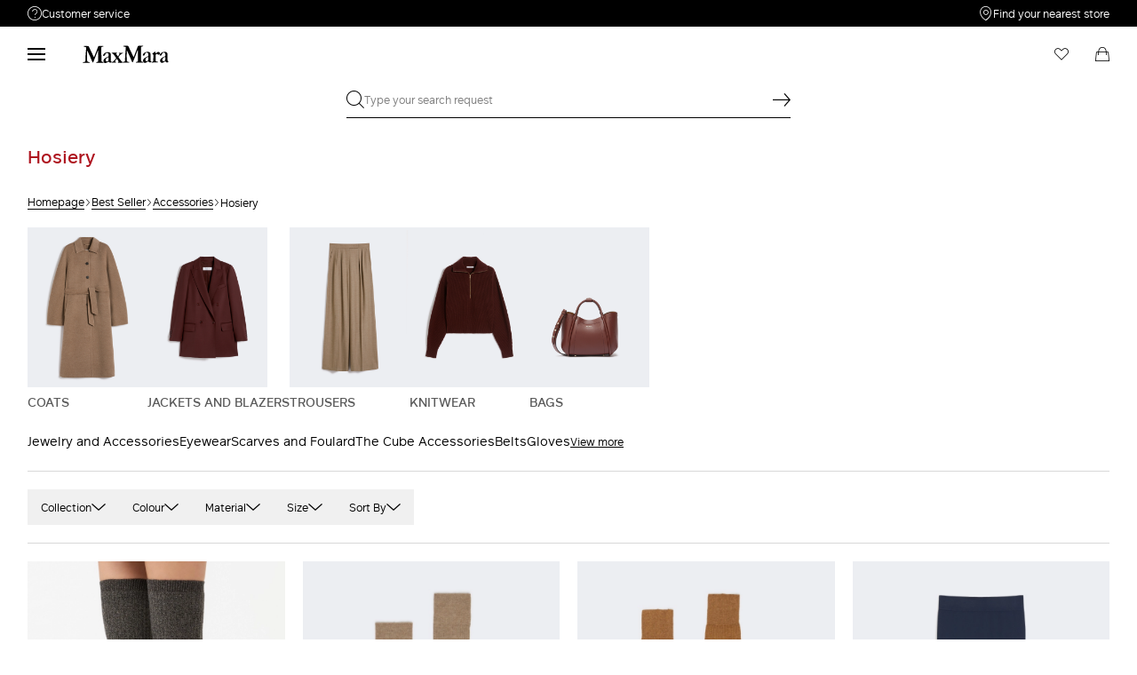

--- FILE ---
content_type: text/html;charset=UTF-8
request_url: https://in.maxmara.com/sale/accessories/hosiery
body_size: 22281
content:



    <!DOCTYPE html>

  




    <html xml:lang="en" lang="en"
          class="no-js"
          data-public-path="/.resources/maxmara-magnolia-module/themes/maxmara-theme/202601161436-021/dist"
          data-controller="ListingController"
          data-version="202601161436-021"
          data-js-component="TrackingComponent"
          data-egon-validation="false"
          data-egon-zip-base="false"
          data-verifalia-validation="false"
          data-version="202601161436-021"
          data-context=""
          data-themepath="/.resources/maxmara-magnolia-module/themes/maxmara-theme/202601161436-021/dist"
    >
      <head>


<meta charset="utf-8"/>
<meta name="viewport" content="width=device-width, initial-scale=1.0, maximum-scale=1.0, minimum-scale=1.0, viewport-fit=cover" />
<meta http-equiv="X-UA-Compatible" content="IE=edge" />









    <title>Fall-Winter 2025 Women’s Hosiery Sale | Max Mara </title>
    <meta name="apple-mobile-web-app-title" content="Max Mara" />
    <meta name="description" content="Discover Max Mara women&amp;#039;s hosiery on sale! Soft technical leggings, elegant tights and socks of all kinds. Shop online now with free shipping and returns." />
    <meta name="title" content="Fall-Winter 2025 Women’s Hosiery Sale | Max Mara " />






    <!-- ======================== -->
    <!-- Social sharing meta tags -->
    <!-- ======================== -->
    <!-- Open Graph (Facebook and Google+) default values -->
    <!-- default url value -->

    <!-- Twitter card default values -->
    <!-- calculate variableColor e variableColorFirst -->
    <!-- Open Graph + twitter card-->

    <meta property="fb:page_id" content="1618054005144073" />
    <meta property="og:type" content="website" />
    <meta property="og:locale" content="en"/>
    <meta property="og:title" content="Fall-Winter 2025 Women’s Hosiery Sale | Max Mara  " />
    <meta property="og:url" content="" />
    <meta property="og:image" content="https://in.maxmara.com" />
    <meta property="og:description" content="Discover Max Mara women&amp;amp;#039;s hosiery on sale! Soft technical leggings, elegant tights and socks of all kinds. Shop online now with free shipping and returns." />
    <meta property="og:site_name" content="Max Mara" />

    <meta name="twitter:card" content="summary" />
    <meta name="twitter:site" content="@" />
    <meta name="twitter:title" content="Fall-Winter 2025 Women’s Hosiery Sale | Max Mara " />
    <meta name="twitter:description" content="Discover Max Mara women&amp;amp;#039;s hosiery on sale! Soft technical leggings, elegant tights and socks of all kinds. Shop online now with free shipping and returns." />
    <meta name="twitter:creator" content="" />

      <meta name="twitter:image" content="https://in.maxmara.com" />









        <script type="application/ld+json">
            {
                "@context": "https://schema.org",
                "@graph": [
                    {
                        "@type": "WebPage",
                        "name": "Fall-Winter 2025 Women’s Hosiery Sale | Max Mara ",
                        "url": "https://in.maxmara.com/sale/accessories/hosiery",
                        "isPartOf": {
                            "@type": "WebSite",
                            "name": "meta.title.home",
                            "url": "https://in.maxmara.com"
                        }
                    },
                    {
                        "@type": "ProductCollection",
                        "name": "Hosiery",
                        "url": "https://in.maxmara.com/sale/accessories/hosiery",
                        "description": "Discover Max Mara women&amp;amp;#039;s hosiery on sale! Soft technical leggings, elegant tights and socks of all kinds. Shop online now with free shipping and returns.",
    "brand": {
    "@type": "Brand",
    "name": "Max Mara"
    }
                    }
                ]
            }
        </script>



        <script type="application/ld+json">
            {
                "@context": "https://schema.org",
                "@type": "ProductGroup",
                "name": "Hosiery",
                "description": "Discover Max Mara women&amp;#039;s hosiery on sale! Soft technical leggings, elegant tights and socks of all kinds. Shop online now with free shipping and returns.",
                    "brand": {
    "@type": "Brand",
    "name": "Max Mara"
    }
,
                "url": "https://in.maxmara.com/sale/accessories/hosiery",
                "hasVariant": [

                    {
                        "@type": "Product",
                        "name": "Parisian cashmere socks",
                        "url": "/p-4556035306001-bozen1234-beige",
                        "image": "https://b2c-media.maxmara.com/sys-master/m0/MM/2025/2/4556035306/001/s3master/4556035306001-a-bozen1234_normal.jpg",
                        "sku": "4556035306001",
                            "brand": {
    "@type": "Brand",
    "name": "Max Mara"
    }
,
                        "color": "BEIGE",
                        "material": "",
                         "size": ["M"],
                        "offers": {
                            "@type": "AggregateOffer",
                            "lowPrice": "$370.00",
                            "highPrice": "$529.00",
                            "priceCurrency": "USD",
                            "availability": "https://schema.org/InStock",
                            "itemCondition": "https://schema.org/NewCondition"
                            ,"offerCount": "1"
                        }
                    },

                    {
                        "@type": "Product",
                        "name": "Cashmere socks",
                        "url": "/p-4556015206003-oxiria-camel",
                        "image": "https://b2c-media.maxmara.com/sys-master/m0/MM/2025/2/4556015206/003/s3master/4556015206003-a-oxiria_normal.jpg",
                        "sku": "4556015206003",
                            "brand": {
    "@type": "Brand",
    "name": "Max Mara"
    }
,
                        "color": "CAMEL",
                        "material": "",
                        
                        "offers": {
                            "@type": "AggregateOffer",
                            "lowPrice": "$263.00",
                            "highPrice": "$329.00",
                            "priceCurrency": "USD",
                            "availability": "https://schema.org/InStock",
                            "itemCondition": "https://schema.org/NewCondition"
                            ,"offerCount": "2"
                        }
                    },

                    {
                        "@type": "Product",
                        "name": "Cashmere socks",
                        "url": "/p-4556015206008-oxiria-hazelnut-brown",
                        "image": "https://b2c-media.maxmara.com/sys-master/m0/MM/2025/2/4556015206/008/s3master/4556015206008-a-oxiria_normal.jpg",
                        "sku": "4556015206008",
                            "brand": {
    "@type": "Brand",
    "name": "Max Mara"
    }
,
                        "color": "HAZELNUT BROWN",
                        "material": "",
                         "size": ["M","M"],
                        "offers": {
                            "@type": "AggregateOffer",
                            "lowPrice": "$263.00",
                            "highPrice": "$329.00",
                            "priceCurrency": "USD",
                            "availability": "https://schema.org/InStock",
                            "itemCondition": "https://schema.org/NewCondition"
                            ,"offerCount": "2"
                        }
                    },

                    {
                        "@type": "Product",
                        "name": "Stretch technical fabric leggings",
                        "url": "/p-9816015106006-basilea-midnightblue",
                        "image": "https://b2c-media.maxmara.com/sys-master/m0/MM/2025/2/9816015106/006/s3master/9816015106006-a-basilea_normal.jpg",
                        "sku": "9816015106006",
                            "brand": {
    "@type": "Brand",
    "name": "Max Mara"
    }
,
                        "color": "MIDNIGHTBLUE",
                        "material": "",
                         "size": ["M"],
                        "offers": {
                            "@type": "AggregateOffer",
                            "lowPrice": "$75.00",
                            "highPrice": "$125.00",
                            "priceCurrency": "USD",
                            "availability": "https://schema.org/InStock",
                            "itemCondition": "https://schema.org/NewCondition"
                            ,"offerCount": "2"
                        }
                    },

                    {
                        "@type": "Product",
                        "name": "Stretch technical fabric leggings",
                        "url": "/p-9816015106005-basilea-black",
                        "image": "https://b2c-media.maxmara.com/sys-master/m0/MM/2025/2/9816015106/005/s3master/9816015106005-a-basilea_normal.jpg",
                        "sku": "9816015106005",
                            "brand": {
    "@type": "Brand",
    "name": "Max Mara"
    }
,
                        "color": "BLACK",
                        "material": "",
                         "size": ["L"],
                        "offers": {
                            "@type": "AggregateOffer",
                            "lowPrice": "$87.00",
                            "highPrice": "$125.00",
                            "priceCurrency": "USD",
                            "availability": "https://schema.org/InStock",
                            "itemCondition": "https://schema.org/NewCondition"
                            ,"offerCount": "2"
                        }
                    }
                ]
            }
        </script>


      <link rel="canonical" href="https://in.maxmara.com/sale/accessories/hosiery" />

        <link rel="alternate" hreflang="x-default" href="https://www.maxmara.com" />
            <link rel="alternate" hreflang="en-ie" href="https://ie.maxmara.com/sale/accessories/hosiery" />
            <link rel="alternate" hreflang="en-us" href="https://us.maxmara.com/sale/accessories/hosiery" />
            <link rel="alternate" hreflang="en-ee" href="https://ee.maxmara.com/sale/accessories/hosiery" />
            <link rel="alternate" hreflang="en-in" href="https://in.maxmara.com/sale/accessories/hosiery" />
            <link rel="alternate" hreflang="en-uz" href="https://uz.maxmara.com/sale/accessories/hosiery" />
            <link rel="alternate" hreflang="en-ae" href="https://ae.maxmara.com/sale/accessories/hosiery" />
            <link rel="alternate" hreflang="en-mt" href="https://mt.maxmara.com/sale/accessories/hosiery" />
            <link rel="alternate" hreflang="en-za" href="https://za.maxmara.com/sale/accessories/hosiery" />
            <link rel="alternate" hreflang="en-al" href="https://al.maxmara.com/sale/accessories/hosiery" />
            <link rel="alternate" hreflang="en-mx" href="https://mx.maxmara.com/sale/accessories/hosiery" />
            <link rel="alternate" hreflang="it-hr" href="https://hr.maxmara.com/maxmara-it/sale/accessori/calze-donna" />
            <link rel="alternate" hreflang="en-am" href="https://am.maxmara.com/sale/accessories/hosiery" />
            <link rel="alternate" hreflang="en-my" href="https://my.maxmara.com/sale/accessories/hosiery" />
            <link rel="alternate" hreflang="en-au" href="https://au.maxmara.com/sale/accessories/hosiery" />
            <link rel="alternate" hreflang="en-az" href="https://az.maxmara.com/sale/accessories/hosiery" />
            <link rel="alternate" hreflang="de-ch" href="https://ch.maxmara.com/maxmara-de/sale/accessoires/damenstrumpfe" />
            <link rel="alternate" hreflang="ja" href="https://jp.maxmara.com/sale/accessories/hosiery" />
            <link rel="alternate" hreflang="en-ro" href="https://ro.maxmara.com/sale/accessories/hosiery" />
            <link rel="alternate" hreflang="en-ba" href="https://ba.maxmara.com/sale/accessories/hosiery" />
            <link rel="alternate" hreflang="en-nl" href="https://nl.maxmara.com/sale/accessories/hosiery" />
            <link rel="alternate" hreflang="en-no" href="https://no.maxmara.com/sale/accessories/hosiery" />
            <link rel="alternate" hreflang="en-rs" href="https://rs.maxmara.com/sale/accessories/hosiery" />
            <link rel="alternate" hreflang="en-fi" href="https://fi.maxmara.com/sale/accessories/hosiery" />
            <link rel="alternate" hreflang="en-bg" href="https://bg.maxmara.com/sale/accessories/hosiery" />
            <link rel="alternate" hreflang="fr-ca" href="https://ca.maxmara.com/maxmara-fr/sale/accessoires/hosiery" />
            <link rel="alternate" hreflang="pl" href="https://pl.maxmara.com/maxmara-pl/sale/akcesoria/wyroby-pończosznicze" />
            <link rel="alternate" hreflang="en-nz" href="https://nz.maxmara.com/sale/accessories/hosiery" />
            <link rel="alternate" hreflang="fr-be" href="https://be.maxmara.com/maxmara-fr/sale/accessoires/hosiery" />
            <link rel="alternate" hreflang="en-br" href="https://br.maxmara.com/sale/accessories/hosiery" />
            <link rel="alternate" hreflang="en-se" href="https://se.maxmara.com/sale/accessories/hosiery" />
            <link rel="alternate" hreflang="en-sg" href="https://sg.maxmara.com/sale/accessories/hosiery" />
            <link rel="alternate" hreflang="en-si" href="https://si.maxmara.com/sale/accessories/hosiery" />
            <link rel="alternate" hreflang="fr" href="https://fr.maxmara.com/maxmara-fr/sale/accessoires/hosiery" />
            <link rel="alternate" hreflang="en-sk" href="https://sk.maxmara.com/sale/accessories/hosiery" />
            <link rel="alternate" hreflang="en-gb" href="https://gb.maxmara.com/sale/accessories/hosiery" />
            <link rel="alternate" hreflang="en-ge" href="https://ge.maxmara.com/sale/accessories/hosiery" />
            <link rel="alternate" hreflang="en-om" href="https://om.maxmara.com/sale/accessories/hosiery" />
            <link rel="alternate" hreflang="en-gr" href="https://gr.maxmara.com/sale/accessories/hosiery" />
            <link rel="alternate" hreflang="de-at" href="https://at.maxmara.com/maxmara-de/sale/accessoires/damenstrumpfe" />
            <link rel="alternate" hreflang="en-kw" href="https://kw.maxmara.com/sale/accessories/hosiery" />
            <link rel="alternate" hreflang="en-th" href="https://th.maxmara.com/sale/accessories/hosiery" />
            <link rel="alternate" hreflang="en-cz" href="https://cz.maxmara.com/sale/accessories/hosiery" />
            <link rel="alternate" hreflang="en-cy" href="https://cy.maxmara.com/sale/accessories/hosiery" />
            <link rel="alternate" hreflang="en-lb" href="https://lb.maxmara.com/sale/accessories/hosiery" />
            <link rel="alternate" hreflang="en-ph" href="https://ph.maxmara.com/sale/accessories/hosiery" />
            <link rel="alternate" hreflang="de" href="https://de.maxmara.com/maxmara-de/sale/accessoires/damenstrumpfe" />
            <link rel="alternate" hreflang="en-tr" href="https://tr.maxmara.com/sale/accessories/hosiery" />
            <link rel="alternate" hreflang="en-hk" href="https://hk.maxmara.com/sale/accessories/hosiery" />
            <link rel="alternate" hreflang="en-tw" href="https://tw.maxmara.com/sale/accessories/hosiery" />
            <link rel="alternate" hreflang="en-pt" href="https://pt.maxmara.com/sale/accessories/hosiery" />
            <link rel="alternate" hreflang="es" href="https://es.maxmara.com/maxmara-es/sale/accesorios/medias-mujer" />
            <link rel="alternate" hreflang="en-dk" href="https://dk.maxmara.com/sale/accessories/hosiery" />
            <link rel="alternate" hreflang="en-lt" href="https://lt.maxmara.com/sale/accessories/hosiery" />
            <link rel="alternate" hreflang="en-do" href="https://do.maxmara.com/sale/accessories/hosiery" />
            <link rel="alternate" hreflang="en-lv" href="https://lv.maxmara.com/sale/accessories/hosiery" />
            <link rel="alternate" hreflang="en-hu" href="https://hu.maxmara.com/sale/accessories/hosiery" />
            <link rel="alternate" hreflang="it" href="https://it.maxmara.com/maxmara-it/sale/accessori/calze-donna" />
            <link rel="alternate" hreflang="ru" href="https://ru.maxmara.com/maxmara-ru/sale/аксессуары/женские-чулочно-носочные-изделия" />
            <link rel="alternate" hreflang="en-ma" href="https://ma.maxmara.com/sale/accessories/hosiery" />
            <link rel="alternate" hreflang="en-md" href="https://md.maxmara.com/sale/accessories/hosiery" />
            <link rel="alternate" hreflang="fr-lu" href="https://lu.maxmara.com/maxmara-fr/sale/accessoires/hosiery" />
            <link rel="alternate" hreflang="en-me" href="https://me.maxmara.com/sale/accessories/hosiery" />
            <link rel="alternate" hreflang="en-id" href="https://id.maxmara.com/sale/accessories/hosiery" />

      <!-- rel/prev -->
      <!-- rel/prev -->

<link rel="apple-touch-icon" sizes="57x57" href="/.resources/maxmara-magnolia-module/themes/maxmara-theme/202601161436-021/dist/images/favicons/apple-touch-icon-57x57.png" />
<link rel="apple-touch-icon" sizes="60x60" href="/.resources/maxmara-magnolia-module/themes/maxmara-theme/202601161436-021/dist/images/favicons/apple-touch-icon-60x60.png" />
<link rel="apple-touch-icon" sizes="72x72" href="/.resources/maxmara-magnolia-module/themes/maxmara-theme/202601161436-021/dist/images/favicons/apple-touch-icon-72x72.png" />
<link rel="apple-touch-icon" sizes="76x76" href="/.resources/maxmara-magnolia-module/themes/maxmara-theme/202601161436-021/dist/images/favicons/apple-touch-icon-76x76.png" />
<link rel="apple-touch-icon" sizes="114x114" href="/.resources/maxmara-magnolia-module/themes/maxmara-theme/202601161436-021/dist/images/favicons/apple-touch-icon-114x114.png" />
<link rel="apple-touch-icon" sizes="120x120" href="/.resources/maxmara-magnolia-module/themes/maxmara-theme/202601161436-021/dist/images/favicons/apple-touch-icon-120x120.png" />
<link rel="apple-touch-icon" sizes="144x144" href="/.resources/maxmara-magnolia-module/themes/maxmara-theme/202601161436-021/dist/images/favicons/apple-touch-icon-144x144.png" />
<link rel="apple-touch-icon" sizes="152x152" href="/.resources/maxmara-magnolia-module/themes/maxmara-theme/202601161436-021/dist/images/favicons/apple-touch-icon-152x152.png" />
<link rel="apple-touch-icon" sizes="180x180" href="/.resources/maxmara-magnolia-module/themes/maxmara-theme/202601161436-021/dist/images/favicons/apple-touch-icon-180x180.png" />
<link rel="icon" type="image/png" href="/.resources/maxmara-magnolia-module/themes/maxmara-theme/202601161436-021/dist/images/favicons/favicon-16x16.png" sizes="16x16" />
<link rel="icon" type="image/png" href="/.resources/maxmara-magnolia-module/themes/maxmara-theme/202601161436-021/dist/images/favicons/favicon-32x32.png" sizes="32x32" />
<link rel="icon" type="image/png" href="/.resources/maxmara-magnolia-module/themes/maxmara-theme/202601161436-021/dist/images/favicons/favicon-96x96.png" sizes="96x96" />
<link rel="icon" type="image/png" href="/.resources/maxmara-magnolia-module/themes/maxmara-theme/202601161436-021/dist/images/favicons/favicon-196x196.png" sizes="196x196" />
<link rel="mask-icon" href="/.resources/maxmara-magnolia-module/themes/maxmara-theme/202601161436-021/dist/images/favicons/safari-pinned-tab.svg" color="#f9a2a2" />
<link rel="shortcut icon" href="/.resources/maxmara-magnolia-module/themes/maxmara-theme/202601161436-021/dist/images/favicons/favicon.ico" />
<link rel="mask-icon" color="#5b6f80" href="/.resources/maxmara-magnolia-module/themes/maxmara-theme/202601161436-021/dist/images/favicons/safari-pinned-tab.svg" />
<link rel="manifest" href="/.resources/maxmara-magnolia-module/themes/maxmara-theme/202601161436-021/dist/manifest.json" crossorigin="use-credentials" />
<meta name="theme-color" content="#ffffff" />
<meta name="msapplication-TileColor" content="#f9a2a2" />
<meta name="msapplication-TileImage" content="/.resources/maxmara-magnolia-module/themes/maxmara-theme/202601161436-021/dist/images/favicons/mstile-144x144.png" />
<meta content="/.resources/maxmara-magnolia-module/themes/maxmara-theme/202601161436-021/dist/images/favicons/browserconfig.xml" name="msapplication-config" />




<script src="//tags.tiqcdn.com/utag/maxmara/maxmara/prod/utag.sync.js">/**/</script>



	<meta http-equiv="refresh" content="false"/>


<style>
    /* fonts * /
    /* Rutan */
    @font-face {
        font-family: 'MaxMaraFontFamily';
        font-display: swap;
        src: url('/.resources/maxmara-magnolia-module/themes/maxmara-theme/202601161436-021/dist/fonts/Rutan-Regular.woff2') format('woff2'),  /* Super Modern Browsers */
        url('/.resources/maxmara-magnolia-module/themes/maxmara-theme/202601161436-021/dist/fonts/Rutan-Regular.woff') format('woff'),         /* Pretty Modern Browsers */
        url('/.resources/maxmara-magnolia-module/themes/maxmara-theme/202601161436-021/dist/fonts/Rutan-Regular.ttf') format('truetype'),      /* Safari, Android, iOS */
        url('/.resources/maxmara-magnolia-module/themes/maxmara-theme/202601161436-021/dist/fonts/Rutan-Regular.eot') format('opentype'),      /* IE9 Compat Modes */
        url('/.resources/maxmara-magnolia-module/themes/maxmara-theme/202601161436-021/dist/fonts/Rutan-Regular.svg') format('svg');           /* Legacy iOS */
        font-weight: normal;
    }
    @font-face {
        font-family: 'MaxMaraFontFamily';
        font-display: swap;
        src: url('/.resources/maxmara-magnolia-module/themes/maxmara-theme/202601161436-021/dist/fonts/Rutan-Light.woff2') format('woff2'),  /* Super Modern Browsers */
        url('/.resources/maxmara-magnolia-module/themes/maxmara-theme/202601161436-021/dist/fonts/Rutan-Light.woff') format('woff'),         /* Pretty Modern Browsers */
        url('/.resources/maxmara-magnolia-module/themes/maxmara-theme/202601161436-021/dist/fonts/Rutan-Light.ttf') format('truetype'),      /* Safari, Android, iOS */
        url('/.resources/maxmara-magnolia-module/themes/maxmara-theme/202601161436-021/dist/fonts/Rutan-Light.eot') format('opentype'),      /* IE9 Compat Modes */
        url('/.resources/maxmara-magnolia-module/themes/maxmara-theme/202601161436-021/dist/fonts/Rutan-Light.svg') format('svg');           /* Legacy iOS */
        font-weight: 300;
    }
    @font-face {
        font-family: 'MaxMaraFontFamily';
        font-display: swap;
        src: url('/.resources/maxmara-magnolia-module/themes/maxmara-theme/202601161436-021/dist/fonts/Rutan-Medium.woff2') format('woff2'),  /* Super Modern Browsers */
        url('/.resources/maxmara-magnolia-module/themes/maxmara-theme/202601161436-021/dist/fonts/Rutan-Medium.woff') format('woff'),         /* Pretty Modern Browsers */
        url('/.resources/maxmara-magnolia-module/themes/maxmara-theme/202601161436-021/dist/fonts/Rutan-Medium.ttf') format('truetype'),      /* Safari, Android, iOS */
        url('/.resources/maxmara-magnolia-module/themes/maxmara-theme/202601161436-021/dist/fonts/Rutan-Medium.eot') format('opentype'),      /* IE9 Compat Modes */
        url('/.resources/maxmara-magnolia-module/themes/maxmara-theme/202601161436-021/dist/fonts/Rutan-Medium.svg') format('svg');           /* Legacy iOS */
        font-weight: 500;
    }
    @font-face {
        font-family: 'MaxMaraFontFamily';
        font-display: swap;
        src: url('/.resources/maxmara-magnolia-module/themes/maxmara-theme/202601161436-021/dist/fonts/Rutan-DemiBold.woff2') format('woff2'),  /* Super Modern Browsers */
        url('/.resources/maxmara-magnolia-module/themes/maxmara-theme/202601161436-021/dist/fonts/Rutan-DemiBold.woff') format('woff'),         /* Pretty Modern Browsers */
        url('/.resources/maxmara-magnolia-module/themes/maxmara-theme/202601161436-021/dist/fonts/Rutan-DemiBold.ttf') format('truetype'),      /* Safari, Android, iOS */
        url('/.resources/maxmara-magnolia-module/themes/maxmara-theme/202601161436-021/dist/fonts/Rutan-DemiBold.eot') format('opentype'),      /* IE9 Compat Modes */
        url('/.resources/maxmara-magnolia-module/themes/maxmara-theme/202601161436-021/dist/fonts/Rutan-DemiBold.svg') format('svg');           /* Legacy iOS */
        font-weight: 600;
    }
    @font-face {
        font-family: 'MaxMaraFontFamily';
        font-display: swap;
        src: url('/.resources/maxmara-magnolia-module/themes/maxmara-theme/202601161436-021/dist/fonts/Rutan-Bold.woff2') format('woff2'),  /* Super Modern Browsers */
        url('/.resources/maxmara-magnolia-module/themes/maxmara-theme/202601161436-021/dist/fonts/Rutan-Bold.woff') format('woff'),         /* Pretty Modern Browsers */
        url('/.resources/maxmara-magnolia-module/themes/maxmara-theme/202601161436-021/dist/fonts/Rutan-Bold.ttf') format('truetype'),      /* Safari, Android, iOS */
        url('/.resources/maxmara-magnolia-module/themes/maxmara-theme/202601161436-021/dist/fonts/Rutan-Bold.eot') format('opentype'),      /* IE9 Compat Modes */
        url('/.resources/maxmara-magnolia-module/themes/maxmara-theme/202601161436-021/dist/fonts/Rutan-Bold.svg') format('svg');           /* Legacy iOS */
        font-weight: 700;
    }
</style>

<link rel="preload" href="/.resources/maxmara-magnolia-module/themes/maxmara-theme/202601161436-021/dist/main.css" as="style" />
<link rel="stylesheet" href="/.resources/maxmara-magnolia-module/themes/maxmara-theme/202601161436-021/dist/main.css"  type="text/css" />
    <link rel="preload" href="/.resources/maxmara-magnolia-module/themes/maxmara-theme/202601161436-021/dist/controller-ListingController.css" as="style" />
    <link rel="stylesheet" href="/.resources/maxmara-magnolia-module/themes/maxmara-theme/202601161436-021/dist/controller-ListingController.css"  type="text/css" />


      
<script>(window.BOOMR_mq=window.BOOMR_mq||[]).push(["addVar",{"rua.upush":"false","rua.cpush":"false","rua.upre":"false","rua.cpre":"false","rua.uprl":"false","rua.cprl":"false","rua.cprf":"false","rua.trans":"","rua.cook":"false","rua.ims":"false","rua.ufprl":"false","rua.cfprl":"false","rua.isuxp":"false","rua.texp":"norulematch","rua.ceh":"false","rua.ueh":"false","rua.ieh.st":"0"}]);</script>
                              <script>!function(a){var e="https://s.go-mpulse.net/boomerang/",t="addEventListener";if("False"=="True")a.BOOMR_config=a.BOOMR_config||{},a.BOOMR_config.PageParams=a.BOOMR_config.PageParams||{},a.BOOMR_config.PageParams.pci=!0,e="https://s2.go-mpulse.net/boomerang/";if(window.BOOMR_API_key="P5UVD-DYRUD-JMAW8-B26SD-774F4",function(){function n(e){a.BOOMR_onload=e&&e.timeStamp||(new Date).getTime()}if(!a.BOOMR||!a.BOOMR.version&&!a.BOOMR.snippetExecuted){a.BOOMR=a.BOOMR||{},a.BOOMR.snippetExecuted=!0;var i,_,o,r=document.createElement("iframe");if(a[t])a[t]("load",n,!1);else if(a.attachEvent)a.attachEvent("onload",n);r.src="javascript:void(0)",r.title="",r.role="presentation",(r.frameElement||r).style.cssText="width:0;height:0;border:0;display:none;",o=document.getElementsByTagName("script")[0],o.parentNode.insertBefore(r,o);try{_=r.contentWindow.document}catch(O){i=document.domain,r.src="javascript:var d=document.open();d.domain='"+i+"';void(0);",_=r.contentWindow.document}_.open()._l=function(){var a=this.createElement("script");if(i)this.domain=i;a.id="boomr-if-as",a.src=e+"P5UVD-DYRUD-JMAW8-B26SD-774F4",BOOMR_lstart=(new Date).getTime(),this.body.appendChild(a)},_.write("<bo"+'dy onload="document._l();">'),_.close()}}(),"".length>0)if(a&&"performance"in a&&a.performance&&"function"==typeof a.performance.setResourceTimingBufferSize)a.performance.setResourceTimingBufferSize();!function(){if(BOOMR=a.BOOMR||{},BOOMR.plugins=BOOMR.plugins||{},!BOOMR.plugins.AK){var e=""=="true"?1:0,t="",n="aoajtiyx2kalq2lyvl3a-f-c4862d72f-clientnsv4-s.akamaihd.net",i="false"=="true"?2:1,_={"ak.v":"39","ak.cp":"753868","ak.ai":parseInt("487154",10),"ak.ol":"0","ak.cr":9,"ak.ipv":4,"ak.proto":"h2","ak.rid":"6864b284","ak.r":47358,"ak.a2":e,"ak.m":"a","ak.n":"essl","ak.bpcip":"3.128.153.0","ak.cport":35888,"ak.gh":"23.208.24.230","ak.quicv":"","ak.tlsv":"tls1.3","ak.0rtt":"","ak.0rtt.ed":"","ak.csrc":"-","ak.acc":"","ak.t":"1769515766","ak.ak":"hOBiQwZUYzCg5VSAfCLimQ==dq0ZiWGXdL53533x2/hB+fVFSBalvzYzEeDNPhewp5ofyXk+jeujlVutPsSFYDCeELvmWkRchVROG8bj2cPSENPKsgy6tP2mGYmotmuECAwH9JpfGtAThOWNu1wHQzO/S2DqhwNbZq4PqP9FyHNSNmQzpKLGJuS6+cfXVTpFCiXzkXOQ2q5s+9NYF75LCzgGO9FLdbFUKsTOnAeXCb0O4IhefK3zRk3HD8+xqdm6gUZYMk9M4V0u8uf98cWh3Npwfi5qXq+dCn8V6/2Qmr3xuwlPPgA0OV7DicFvTD+gt1AHOndQ2oBZ4gKpg91FYsq+elWuwQFQo9oNprH7LeUiA9Ok4/CYqTdXVvqty6nboIbg1OcAwGGMUnnS4fwZqrQZz0+ihQ2qUsVpHcn0H3PyQrUpsXHK210XpeQpYFvdw3Y=","ak.pv":"199","ak.dpoabenc":"","ak.tf":i};if(""!==t)_["ak.ruds"]=t;var o={i:!1,av:function(e){var t="http.initiator";if(e&&(!e[t]||"spa_hard"===e[t]))_["ak.feo"]=void 0!==a.aFeoApplied?1:0,BOOMR.addVar(_)},rv:function(){var a=["ak.bpcip","ak.cport","ak.cr","ak.csrc","ak.gh","ak.ipv","ak.m","ak.n","ak.ol","ak.proto","ak.quicv","ak.tlsv","ak.0rtt","ak.0rtt.ed","ak.r","ak.acc","ak.t","ak.tf"];BOOMR.removeVar(a)}};BOOMR.plugins.AK={akVars:_,akDNSPreFetchDomain:n,init:function(){if(!o.i){var a=BOOMR.subscribe;a("before_beacon",o.av,null,null),a("onbeacon",o.rv,null,null),o.i=!0}return this},is_complete:function(){return!0}}}}()}(window);</script></head>



      <body class="  previewmode t-salesV2-category  bare"
            data-template="t-salesV2-category"
            data-controller="Salesv2Category"
            data-nl-key=""
            data-nl-link=""
            data-nl-start-time=""
            data-nl-end-time=""
            data-category="Accessories"
            data-subcategory="Hosiery"
            data-modal-key=""
            data-modal-link=""
            data-modal-start-time=""
            data-modal-end-time=""
            data-modal-template=""
            data-language="en"
            data-website="IN"
            data-product-code=""
            data-share-link=""
            data-is-arvato=""
            data-show-privacy-modal="false"
            data-iseu="true"
            data-back-allowed="false"
            
            data-show-newsletter-popup="false"
            data-show-communications-popup="false"
            data-newsletter-popup-timer=""
            data-communications-popup-timer=""
              data-authenticated-user-token=""
              data-user-token="7A59E6C210881CF01E1D34C05F525E58"
      >
<!-- analytics -->


<script type="text/javascript">
    var temp_reportsuite = 'diffusionetessilemainprod,diffusionetessilemaprod';
    var utag_data = new Object();

      utag_data['page_3_level']="in"; /* Third Level Domain */
      utag_data['page_type']="na:t-salesv2-category"; /* Pagetype */
      utag_data['page_language']="english"; /* Language */
      utag_data['customer_email']="anonymous"; /* Client ID */
      utag_data['login_status']="0"; /* Status Log-in */
      utag_data['login_type']="email"; /* Type Log-in */
      utag_data['page_name']="in:na:t-salesv2-category:"; /* Pagename */
      utag_data['page_section']="general-info"; /* Site Sections */


      utag_data['order_currency']="USD"; /* Currency */

    utag_data['pk_consumer']=""; /* pk_consumer  */

        utag_data['preferred_store']= "";

        utag_data['banner_name'] = "[]";






        utag_data['sorting_type'] = "our_favorites";
        utag_data['sorting_method'] = "solr_sorting";










            var products = [




        





        {
            id: "4556035306001",
            qty: "1",
            price: "370.00",
            currency: "USD",
            name: "BOZEN1234",
            color: "BEIGE",
            size: "",
            category: "hosiery",
            categoryId: "311",
            type : "",
            collection: "accessori-runway",
            season: "",
            item_group_id: "4556035306001",
            isChange: "",
            isReturn: ""

        }

                                ,




        





        {
            id: "4556015206003",
            qty: "1",
            price: "263.00",
            currency: "USD",
            name: "OXIRIA",
            color: "CAMEL",
            size: "",
            category: "hosiery",
            categoryId: "311",
            type : "",
            collection: "maxmara-accessori",
            season: "",
            item_group_id: "4556015206003",
            isChange: "",
            isReturn: ""

        }

                                ,




        





        {
            id: "4556015206008",
            qty: "1",
            price: "263.00",
            currency: "USD",
            name: "OXIRIA",
            color: "HAZELNUT BROWN",
            size: "",
            category: "hosiery",
            categoryId: "311",
            type : "",
            collection: "maxmara-accessori",
            season: "",
            item_group_id: "4556015206008",
            isChange: "",
            isReturn: ""

        }

                                ,




        





        {
            id: "9816015106006",
            qty: "1",
            price: "75.00",
            currency: "USD",
            name: "BASILEA",
            color: "MIDNIGHTBLUE",
            size: "",
            category: "hosiery",
            categoryId: "311",
            type : "",
            collection: "'s-max-mara",
            season: "",
            item_group_id: "9816015106006",
            isChange: "",
            isReturn: ""

        }

                                ,




        





        {
            id: "9816015106005",
            qty: "1",
            price: "87.00",
            currency: "USD",
            name: "BASILEA",
            color: "BLACK",
            size: "",
            category: "hosiery",
            categoryId: "311",
            type : "",
            collection: "'s-max-mara",
            season: "",
            item_group_id: "9816015106005",
            isChange: "",
            isReturn: ""

        }

            ];
            utag_data['productList'] = products;

</script>

    <script type="text/javascript">
        (function(a,b,c,d){ a='//tags.tiqcdn.com/utag/maxmara/maxmara/prod/utag.js';b=document;c='script';d=b.createElement(c);d.src=a;d.type='text/java'+c;d.async=true; a=b.getElementsByTagName(c)[0];a.parentNode.insertBefore(d,a); })();
    </script>


        <div class="page p-listing-sales" id="page-wrapper">

<div class="c-backdrop" data-js-component="BackdropComponent" data-js-backdrop=""></div>  <header
    class="c-main-header"
    data-js-component="HeaderComponent"
    data-transparent="false"
  >


<div class="c-benefit-bar" data-js-component="BenefitBarComponent" data-benefit-bar="">
  <div class="c-benefit-bar__container">
    <div class="benefit-bar-wrapper">
      <section class="benefit-bar-wrapper__side-element --left-element --benefit-bar-text" data-js-component="InfoBubbleComponent" data-info-bubble-target="customer-service" tabindex="-1">
        <i class="--link-icon icon-customer-b"></i>
        Customer service
        <section class="info-bubble-container" data-info-bubble-uid="customer-service">
          <span class="info-bubble-container__triangle"></span>
          <div class="customer-support">
            <div class="customer-support__header">
              <p class="customer-support__header__title">Need help?</p>
                <p class="customer-support__header__paragraph">
                  &nbsp;
                </p>
            </div>
            <ul class="customer-support__services-list">
               
                <li class="customer-support__services-list__service-item">
                  <a class="--service-action" href="tel:+852 58010067">
                    <i class="--service-action__action-icon --link-icon icon-contact"></i>
                    <span class="--service-action__action-text">Call us</span>
                    <span class="--service-action__action-value">
                      +852 58010067
                    </span>
                  </a>
                </li>
                <li class="customer-support__services-list__service-item">
                  <a class="--service-action" href="/info/customer-care/contact-us">
                    <i class="--service-action__action-icon --link-icon icon-mail"></i>
                    <span class="--service-action__action-text">Write to us</span>
                    <span class="--service-action__action-value">
                      Send your request
                    </span>
                  </a>
                </li>
                <li class="customer-support__services-list__service-item">
                  <a class="--service-action" href="/info/customer-care/return-request">
                    <i class="--service-action__action-icon --link-icon icon-myaccount-return"></i>
                    <span class="--service-action__action-text">Returns</span>
                    <span class="--service-action__action-value">
                      Search for an order
                    </span>
                  </a>
                </li>
            </ul>
          </div>
        </section>
      </section>
      <div class="benefit-bar-wrapper__messages-area" data-benefit-bar-messages="" data-duration="4000">
      </div>



  <a
    
    href="/store-locator"
    class="custom-link  benefit-bar-wrapper__side-element --right-element --benefit-bar-link"
    
    
    
    
      data-benefit-bar-customer-service=""
  >
          <i class="--link-icon icon-pin"></i>
          Find your nearest store
  </a>

    </div>
  </div>
</div>
    <div class="c-main-header__container">
      <div class="c-main-header__wrapper --hide-logo-scroll-enabled --hide-benefit-bar-scroll-enabled" data-main-header="">
        <div class="c-main-header__logo HeaderComponent" data-main-header-logo-container="">










      <a href="/"  class="--header-link-home">
    <picture
      
      
    >
          <source type="image/webp" srcset="/.resources/maxmara-magnolia-module/themes/maxmara-theme/202601161436-021/dist/images/logo-black.svg" width="450" height="608" />


      <noscript>
        <img src="/.resources/maxmara-magnolia-module/themes/maxmara-theme/202601161436-021/dist/images/logo-black.svg" alt="maxmara-logo"/>
      </noscript>

  <img
          src="/.resources/maxmara-magnolia-module/themes/maxmara-theme/202601161436-021/dist/images/logo-black.svg"
          data-src="/.resources/maxmara-magnolia-module/themes/maxmara-theme/202601161436-021/dist/images/logo-black.svg"
          data-lazy="/.resources/maxmara-magnolia-module/themes/maxmara-theme/202601161436-021/dist/images/logo-black.svg"
          class="lazyload --header-link-home__image"
      
       loading="lazy" 
      
          alt="maxmara-logo"
          title=""
          height=""
          width=""
    
  />
    </picture>
      </a>

        </div>
          <div class="c-main-header__menu-container" data-menu-nav-links="">
<div class="c-main-header__menu" data-menu-container="">
  <div class="c-main-header__menu__wrapper" data-menu-wrapper="">
    
<nav class="header-nav" data-nav-level="1">
  <ul class="header-nav__navigation-links" data-content-name="hosiery">











  <li
    data-menu-submenu-desktop="true"
    data-menu-item="Sale"
    class="header-nav__navigation-links__navigation-link --link-sales"
    role="menuitem"
    data-is-active="true"
  >
    <a
       data-menu-submenu="true" data-menu-item="Sale"
      class="header-nav-item --link-active"
      href="/sale"
    >
      <span>Sale</span>
      <div style="display: none;">
        <span>hosiery</span>
        <span>/maxmara/eu/common/en/sale/accessories/hosiery contains sale? Y</span>
      </div>
        <i class="link-icon icon-arrowR"></i>
    </a>


  <section class="header-subnav" data-nav-level="2" data-item-submenu-wrapper="" data-item-submenu-parent-name="Sale">
    <div class="header-subnav__title --link-sales">
      <i class="icon-arrow" data-submenu-close="" data-submenu-close-target="Sale"></i>
      <a href="/sale">Sale</a>
    </div>
      <nav class="header-subnav__content" data-item-submenu-links-container="">
        <div class="header-subnav__content__links-container">
    <section class="header-subnav-group">
        <span class="header-subnav-group__items-list-title">
          Clothing
        </span>
      <ul class="header-subnav-group__items-list">
                           <li class="header-subnav-group__items-list__item" role="menuitem">
                <a href="/sale/clothing/womens-dresses">Dresses</a>
              </li>
                           <li class="header-subnav-group__items-list__item" role="menuitem">
                <a href="/sale/clothing/elegant-womens-jumpsuits">Jumpsuits</a>
              </li>
                           <li class="header-subnav-group__items-list__item" role="menuitem">
                <a href="/sale/clothing/womens-suits">Suit</a>
              </li>
                           <li class="header-subnav-group__items-list__item" role="menuitem">
                <a href="/sale/clothing/womens-tops-and-t-shirts">T-Shirt</a>
              </li>
                           <li class="header-subnav-group__items-list__item" role="menuitem">
                <a href="/sale/clothing/womens-blouses-and-shirts">Shirts and Tops</a>
              </li>
                           <li class="header-subnav-group__items-list__item" role="menuitem">
                <a href="/sale/clothing/knitwear">Knitwear and Sweatshirts</a>
              </li>
                           <li class="header-subnav-group__items-list__item" role="menuitem">
                <a href="/sale/clothing/trousers">Trousers</a>
              </li>
                           <li class="header-subnav-group__items-list__item" role="menuitem">
                <a href="/sale/clothing/skirts">Skirt</a>
              </li>
      </ul>
    </section>
    <section class="header-subnav-group">
        <span class="header-subnav-group__items-list-title">
          Coats and Jackets
        </span>
      <ul class="header-subnav-group__items-list">
                           <li class="header-subnav-group__items-list__item" role="menuitem">
                <a href="/sale/coats-and-jackets/womens-coat">Coats</a>
              </li>
                           <li class="header-subnav-group__items-list__item" role="menuitem">
                <a href="/sale/coats-and-jackets/trench">Trench Coats</a>
              </li>
                           <li class="header-subnav-group__items-list__item" role="menuitem">
                <a href="/sale/coats-and-jackets/capes">Capes</a>
              </li>
                           <li class="header-subnav-group__items-list__item" role="menuitem">
                <a href="/sale/coats-and-jackets/womens-down-jackets-and-padded-jackets">Padded coats</a>
              </li>
                           <li class="header-subnav-group__items-list__item" role="menuitem">
                <a href="/sale/coats-and-jackets/leather-outerwear-women">Leather Jackets</a>
              </li>
                           <li class="header-subnav-group__items-list__item" role="menuitem">
                <a href="/sale/coats-and-jackets/womens-jacket-and-blazers">Jackets and blazers</a>
              </li>
      </ul>
    </section>
    <section class="header-subnav-group">
        <span class="header-subnav-group__items-list-title">
          Bags and Shoes
        </span>
      <ul class="header-subnav-group__items-list">
                           <li class="header-subnav-group__items-list__item" role="menuitem">
                <a href="/sale/bags-and-shoes/womens-bags">Bags</a>
              </li>
                           <li class="header-subnav-group__items-list__item" role="menuitem">
                <a href="/sale/bags-and-shoes/womens-shoes">Shoes</a>
              </li>
      </ul>
    </section>
    <section class="header-subnav-group">
        <span class="header-subnav-group__items-list-title">
          Accessories
        </span>
      <ul class="header-subnav-group__items-list">
                           <li class="header-subnav-group__items-list__item" role="menuitem">
                <a href="/sale/accessories/cover-and-coin-purse">Small Accessories</a>
              </li>
                           <li class="header-subnav-group__items-list__item" role="menuitem">
                <a href="/sale/accessories/womens-bijoux-and-jewellery">Jewelry</a>
              </li>
                           <li class="header-subnav-group__items-list__item" role="menuitem">
                <a href="/sale/accessories/womens-sunglasses">Eyewear</a>
              </li>
                           <li class="header-subnav-group__items-list__item" role="menuitem">
                <a href="/sale/accessories/womens-scarves-and-neck-scarves">Scarves and foulards</a>
              </li>
                           <li class="header-subnav-group__items-list__item" role="menuitem">
                <a href="/sale/accessories/womens-belts">Belts</a>
              </li>
                           <li class="header-subnav-group__items-list__item" role="menuitem">
                <a href="/sale/accessories/womens-gloves">Gloves</a>
              </li>
                           <li class="header-subnav-group__items-list__item" role="menuitem">
                <a href="/sale/accessories/womens-hats">Hats</a>
              </li>
                           <li class="header-subnav-group__items-list__item" role="menuitem">
                <a href="/sale/accessories/hosiery">Hosiery</a>
              </li>
                           <li class="header-subnav-group__items-list__item" role="menuitem">
                <a href="/sale/accessories/the-cube-accessories">The Cube accessories </a>
              </li>
      </ul>
    </section>
        </div>
      </nav>
  </section>

  </li>














  <li
    data-menu-submenu-desktop="true"
    data-menu-item="New Arrivals"
    class="header-nav__navigation-links__navigation-link"
    role="menuitem"
    data-is-active="false"
  >
    <a
       data-menu-submenu="true" data-menu-item="New Arrivals"
      class="header-nav-item"
      href="/new-arrivals"
    >
      <span>New Arrivals</span>
      <div style="display: none;">
        <span>hosiery</span>
        <span>/maxmara/eu/common/en/sale/accessories/hosiery contains new-arrivals? Y</span>
      </div>
        <i class="link-icon icon-arrowR"></i>
    </a>


  <section class="header-subnav" data-nav-level="2" data-item-submenu-wrapper="" data-item-submenu-parent-name="New Arrivals">
    <div class="header-subnav__title">
      <i class="icon-arrow" data-submenu-close="" data-submenu-close-target="New Arrivals"></i>
      <a href="/new-arrivals">New Arrivals</a>
    </div>
      <nav class="header-subnav__content" data-item-submenu-links-container="">
        <div class="header-subnav__content__links-container">
    <section class="header-subnav-group">
        <span class="header-subnav-group__items-list-title">
          
        </span>
      <ul class="header-subnav-group__items-list">
                           <li class="header-subnav-group__items-list__item" role="menuitem">
                <a href="/new-arrivals"> New Arrivals</a>
              </li>
                           <li class="header-subnav-group__items-list__item" role="menuitem">
                <a href="/editorial/chinese-new-year">Lunar New Year</a>
              </li>
                           <li class="header-subnav-group__items-list__item" role="menuitem">
                <a href="/collection/maxmara-studio">Max Mara Studio Collection</a>
              </li>
                           <li class="header-subnav-group__items-list__item" role="menuitem">
                <a href="/editorial/resort">Resort 2026 collection </a>
              </li>
      </ul>
    </section>
        <div class="header-subnav-card-item --size-box">
          <a class="nav-card-item --size-box" href="/editorial/chinese-new-year">


<!-- ================ -->
<!-- Setting defaults -->
<!-- ================ -->













		<!-- DESKTOP small res -->

		<!-- TABLET res -->


		<!-- MOBILE large/landscape res -->



<!-- =========== -->
<!-- Picture tag -->
<!-- =========== -->

  <picture
   class="nav-card-item__picture --size-box" 
  
  
  >


    <source media="(max-width: 767px)" srcset="/dam/jcr:23c9d3c8-9aac-4302-9a50-072796f62833/dd-menu%20(2).jpg"/>





<img
 class=" nav-card-item__picture__image"
 src="/dam/jcr:23c9d3c8-9aac-4302-9a50-072796f62833/dd-menu%20(2).jpg"





 alt="Lunar New Year"





 data-original="/dam/jcr:23c9d3c8-9aac-4302-9a50-072796f62833/dd-menu%20(2).jpg" data-src="/dam/jcr:23c9d3c8-9aac-4302-9a50-072796f62833/dd-menu%20(2).jpg"

/>


  </picture>


            <p class="nav-card-item__caption">Lunar New Year</p>
          </a>
        </div>
        <div class="header-subnav-card-item --size-box">
          <a class="nav-card-item --size-box" href="/collection/maxmara-studio">


<!-- ================ -->
<!-- Setting defaults -->
<!-- ================ -->













		<!-- DESKTOP small res -->

		<!-- TABLET res -->


		<!-- MOBILE large/landscape res -->



<!-- =========== -->
<!-- Picture tag -->
<!-- =========== -->

  <picture
   class="nav-card-item__picture --size-box" 
  
  
  >


    <source media="(max-width: 767px)" srcset="/dam/jcr:0a298b65-1f48-4fc0-b228-60118af08735/studio%20ai.webp"/>





<img
 class=" nav-card-item__picture__image"
 src="/dam/jcr:0a298b65-1f48-4fc0-b228-60118af08735/studio%20ai.webp"





 alt="Max Mara Studio collection"





 data-original="/dam/jcr:0a298b65-1f48-4fc0-b228-60118af08735/studio%20ai.webp" data-src="/dam/jcr:0a298b65-1f48-4fc0-b228-60118af08735/studio%20ai.webp"

/>


  </picture>


            <p class="nav-card-item__caption">Max Mara Studio collection</p>
          </a>
        </div>
        <div class="header-subnav-card-item --size-box">
          <a class="nav-card-item --size-box" href="/editorial/resort">


<!-- ================ -->
<!-- Setting defaults -->
<!-- ================ -->













		<!-- DESKTOP small res -->

		<!-- TABLET res -->


		<!-- MOBILE large/landscape res -->



<!-- =========== -->
<!-- Picture tag -->
<!-- =========== -->

  <picture
   class="nav-card-item__picture --size-box" 
  
  
  >


    <source media="(max-width: 767px)" srcset="/dam/jcr:74acd1fb-4ec1-448d-af96-5e71078f98b1/Resort%20Blu..webp"/>





<img
 class=" nav-card-item__picture__image"
 src="/dam/jcr:74acd1fb-4ec1-448d-af96-5e71078f98b1/Resort%20Blu..webp"





 alt="Resort 2026 collection "





 data-original="/dam/jcr:74acd1fb-4ec1-448d-af96-5e71078f98b1/Resort%20Blu..webp" data-src="/dam/jcr:74acd1fb-4ec1-448d-af96-5e71078f98b1/Resort%20Blu..webp"

/>


  </picture>


            <p class="nav-card-item__caption">Resort 2026 collection </p>
          </a>
        </div>
        </div>
      </nav>
  </section>

  </li>








  <li
    data-menu-submenu-desktop="true"
    data-menu-item="Icons"
    class="header-nav__navigation-links__navigation-link"
    role="menuitem"
    data-is-active="false"
  >
    <a
       data-menu-submenu="true" data-menu-item="Icons"
      class="header-nav-item"
      href="/icon"
    >
      <span>Icons</span>
      <div style="display: none;">
        <span>hosiery</span>
        <span>/maxmara/eu/common/en/sale/accessories/hosiery contains icon? Y</span>
      </div>
        <i class="link-icon icon-arrowR"></i>
    </a>


  <section class="header-subnav" data-nav-level="2" data-item-submenu-wrapper="" data-item-submenu-parent-name="Icons">
    <div class="header-subnav__title">
      <i class="icon-arrow" data-submenu-close="" data-submenu-close-target="Icons"></i>
      <a href="/icon">Icons</a>
    </div>
      <nav class="header-subnav__content" data-item-submenu-links-container="">
        <div class="header-subnav__content__links-container">
    <section class="header-subnav-group">
        <a href="/icon" class="header-subnav-group__items-list-title">
          Icons
        </a>
      <ul class="header-subnav-group__items-list">
                           <li class="header-subnav-group__items-list__item" role="menuitem">
                <a href="/icon/olimpia-jacket">Olimpia Jacket</a>
              </li>
                           <li class="header-subnav-group__items-list__item" role="menuitem">
                <a href="/icon/teddy-coat">Teddy Coat</a>
              </li>
                           <li class="header-subnav-group__items-list__item" role="menuitem">
                <a href="/icon/101801-coat">101801 Coat</a>
              </li>
                           <li class="header-subnav-group__items-list__item" role="menuitem">
                <a href="/icon/manuela-coat">Manuela Coat</a>
              </li>
                           <li class="header-subnav-group__items-list__item" role="menuitem">
                <a href="/icon/ludmilla-coat">Ludmilla Coat</a>
              </li>
                           <li class="header-subnav-group__items-list__item" role="menuitem">
                <a href="/icon/whitney-bag">Whitney Bag</a>
              </li>
      </ul>
    </section>
        <div class="header-subnav-card-item --size-box">
          <a class="nav-card-item --size-box" href="/icon/olimpia-jacket">


<!-- ================ -->
<!-- Setting defaults -->
<!-- ================ -->













		<!-- DESKTOP small res -->

		<!-- TABLET res -->


		<!-- MOBILE large/landscape res -->



<!-- =========== -->
<!-- Picture tag -->
<!-- =========== -->

  <picture
   class="nav-card-item__picture --size-box" 
  
  
  >


    <source media="(max-width: 767px)" srcset="/dam/jcr:97ed7453-8794-473b-89c4-c2d8c37a5b58/Olimpia+Jacket.jpg"/>





<img
 class=" nav-card-item__picture__image"
 src="/dam/jcr:97ed7453-8794-473b-89c4-c2d8c37a5b58/Olimpia+Jacket.jpg"





 alt="Olimpia Jacket"





 data-original="/dam/jcr:97ed7453-8794-473b-89c4-c2d8c37a5b58/Olimpia+Jacket.jpg" data-src="/dam/jcr:97ed7453-8794-473b-89c4-c2d8c37a5b58/Olimpia+Jacket.jpg"

/>


  </picture>


            <p class="nav-card-item__caption">Olimpia Jacket</p>
          </a>
        </div>
        <div class="header-subnav-card-item --size-box">
          <a class="nav-card-item --size-box" href="/icon">


<!-- ================ -->
<!-- Setting defaults -->
<!-- ================ -->













		<!-- DESKTOP small res -->

		<!-- TABLET res -->


		<!-- MOBILE large/landscape res -->



<!-- =========== -->
<!-- Picture tag -->
<!-- =========== -->

  <picture
   class="nav-card-item__picture --size-box" 
  
  
  >


    <source media="(max-width: 767px)" srcset="/dam/jcr:f1d0f704-86eb-4be0-a926-72e94ea9458f/Icon+Coats.jpg"/>





<img
 class=" nav-card-item__picture__image"
 src="/dam/jcr:f1d0f704-86eb-4be0-a926-72e94ea9458f/Icon+Coats.jpg"





 alt="Icon Coats"





 data-original="/dam/jcr:f1d0f704-86eb-4be0-a926-72e94ea9458f/Icon+Coats.jpg" data-src="/dam/jcr:f1d0f704-86eb-4be0-a926-72e94ea9458f/Icon+Coats.jpg"

/>


  </picture>


            <p class="nav-card-item__caption">Icon Coats</p>
          </a>
        </div>
        <div class="header-subnav-card-item --size-box">
          <a class="nav-card-item --size-box" href="/icon/whitney-bag">


<!-- ================ -->
<!-- Setting defaults -->
<!-- ================ -->













		<!-- DESKTOP small res -->

		<!-- TABLET res -->


		<!-- MOBILE large/landscape res -->



<!-- =========== -->
<!-- Picture tag -->
<!-- =========== -->

  <picture
   class="nav-card-item__picture --size-box" 
  
  
  >


    <source media="(max-width: 767px)" srcset="/dam/jcr:b8ecb104-919e-4dbf-8fc2-68cfb8a761a7/Whitney+Bag.jpg"/>





<img
 class=" nav-card-item__picture__image"
 src="/dam/jcr:b8ecb104-919e-4dbf-8fc2-68cfb8a761a7/Whitney+Bag.jpg"





 alt="Whitney Bag"





 data-original="/dam/jcr:b8ecb104-919e-4dbf-8fc2-68cfb8a761a7/Whitney+Bag.jpg" data-src="/dam/jcr:b8ecb104-919e-4dbf-8fc2-68cfb8a761a7/Whitney+Bag.jpg"

/>


  </picture>


            <p class="nav-card-item__caption">Whitney Bag</p>
          </a>
        </div>
        </div>
      </nav>
  </section>

  </li>








  <li
    data-menu-submenu-desktop="true"
    data-menu-item="Clothing"
    class="header-nav__navigation-links__navigation-link"
    role="menuitem"
    data-is-active="false"
  >
    <a
       data-menu-submenu="true" data-menu-item="Clothing"
      class="header-nav-item"
      href="/clothing"
    >
      <span>Clothing</span>
      <div style="display: none;">
        <span>hosiery</span>
        <span>/maxmara/eu/common/en/sale/accessories/hosiery contains clothing? Y</span>
      </div>
        <i class="link-icon icon-arrowR"></i>
    </a>


  <section class="header-subnav" data-nav-level="2" data-item-submenu-wrapper="" data-item-submenu-parent-name="Clothing">
    <div class="header-subnav__title">
      <i class="icon-arrow" data-submenu-close="" data-submenu-close-target="Clothing"></i>
      <a href="/clothing">Clothing</a>
    </div>
      <nav class="header-subnav__content" data-item-submenu-links-container="">
        <div class="header-subnav__content__links-container">
    <section class="header-subnav-group">
        <span class="header-subnav-group__items-list-title">
          Categories
        </span>
      <ul class="header-subnav-group__items-list">
                           <li class="header-subnav-group__items-list__item" role="menuitem">
                <a href="/clothing/womens-dresses">Dresses</a>
              </li>
                           <li class="header-subnav-group__items-list__item" role="menuitem">
                <a href="/clothing/elegant-womens-jumpsuits"> Jumpsuits</a>
              </li>
                           <li class="header-subnav-group__items-list__item" role="menuitem">
                <a href="/clothing/womens-knitwear-sweaters"> Knitwear and Sweatshirts</a>
              </li>
                           <li class="header-subnav-group__items-list__item" role="menuitem">
                <a href="/clothing/womens-suits">Suit</a>
              </li>
                           <li class="header-subnav-group__items-list__item" role="menuitem">
                <a href="/clothing/womens-blouses-and-shirts"> Shirts and Tops</a>
              </li>
                           <li class="header-subnav-group__items-list__item" role="menuitem">
                <a href="/clothing/womens-tops-and-t-shirts">T-shirts</a>
              </li>
                           <li class="header-subnav-group__items-list__item" role="menuitem">
                <a href="/clothing/skirts">Skirts</a>
              </li>
                           <li class="header-subnav-group__items-list__item" role="menuitem">
                <a href="/clothing/womens-trousers-and-jeans">Trousers</a>
              </li>
                           <li class="header-subnav-group__items-list__item" role="menuitem">
                <a href="/editorial/denim">Denim</a>
              </li>
      </ul>
    </section>
    <section class="header-subnav-group">
        <span class="header-subnav-group__items-list-title">
          Our Picks
        </span>
      <ul class="header-subnav-group__items-list">
                           <li class="header-subnav-group__items-list__item" role="menuitem">
                <a href="/editorial/ceremonies-evening-outfits">Party Dresses</a>
              </li>
                           <li class="header-subnav-group__items-list__item" role="menuitem">
                <a href="/editorial/cady">Easy Wearable</a>
              </li>
                           <li class="header-subnav-group__items-list__item" role="menuitem">
                <a href="/collection/maxmara"> Max Mara Collection</a>
              </li>
                           <li class="header-subnav-group__items-list__item" role="menuitem">
                <a href="/collection/maxmara-studio">Max Mara Studio Collection</a>
              </li>
                           <li class="header-subnav-group__items-list__item" role="menuitem">
                <a href="/collection/smaxmara">'S Max Mara Collection</a>
              </li>
                           <li class="header-subnav-group__items-list__item" role="menuitem">
                <a href="/collection/maxmara-weekend">Weekend Max Mara Collection</a>
              </li>
                           <li class="header-subnav-group__items-list__item" role="menuitem">
                <a href="/sportmax">Sportmax Collection</a>
              </li>
      </ul>
    </section>
        <div class="header-subnav-card-item --size-box">
          <a class="nav-card-item --size-box" href="/clothing/womens-knitwear-sweaters">


<!-- ================ -->
<!-- Setting defaults -->
<!-- ================ -->













		<!-- DESKTOP small res -->

		<!-- TABLET res -->


		<!-- MOBILE large/landscape res -->



<!-- =========== -->
<!-- Picture tag -->
<!-- =========== -->

  <picture
   class="nav-card-item__picture --size-box" 
  
  
  >


    <source media="(max-width: 767px)" srcset="/dam/jcr:a6183e48-a428-4451-b116-00748c2f03f0/knit.webp"/>





<img
 class=" nav-card-item__picture__image"
 src="/dam/jcr:a6183e48-a428-4451-b116-00748c2f03f0/knit.webp"





 alt="Knitwear and Sweatshirts"





 data-original="/dam/jcr:a6183e48-a428-4451-b116-00748c2f03f0/knit.webp" data-src="/dam/jcr:a6183e48-a428-4451-b116-00748c2f03f0/knit.webp"

/>


  </picture>


            <p class="nav-card-item__caption">Knitwear</p>
          </a>
        </div>
        <div class="header-subnav-card-item --size-box">
          <a class="nav-card-item --size-box" href="/collection/maxmara">


<!-- ================ -->
<!-- Setting defaults -->
<!-- ================ -->













		<!-- DESKTOP small res -->

		<!-- TABLET res -->


		<!-- MOBILE large/landscape res -->



<!-- =========== -->
<!-- Picture tag -->
<!-- =========== -->

  <picture
   class="nav-card-item__picture --size-box" 
  
  
  >


    <source media="(max-width: 767px)" srcset="/dam/jcr:3f8060b9-7865-4e8f-b841-22c264500477/max%20mara.webp"/>





<img
 class=" nav-card-item__picture__image"
 src="/dam/jcr:3f8060b9-7865-4e8f-b841-22c264500477/max%20mara.webp"





 alt="Max Mara Collection"





 data-original="/dam/jcr:3f8060b9-7865-4e8f-b841-22c264500477/max%20mara.webp" data-src="/dam/jcr:3f8060b9-7865-4e8f-b841-22c264500477/max%20mara.webp"

/>


  </picture>


            <p class="nav-card-item__caption">Max Mara Collection</p>
          </a>
        </div>
        </div>
      </nav>
  </section>

  </li>








  <li
    data-menu-submenu-desktop="true"
    data-menu-item="Coats and Jackets"
    class="header-nav__navigation-links__navigation-link"
    role="menuitem"
    data-is-active="false"
  >
    <a
       data-menu-submenu="true" data-menu-item="Coats and Jackets"
      class="header-nav-item"
      href="/coats-and-jackets"
    >
      <span>Coats and Jackets</span>
      <div style="display: none;">
        <span>hosiery</span>
        <span>/maxmara/eu/common/en/sale/accessories/hosiery contains coats-and-jackets? Y</span>
      </div>
        <i class="link-icon icon-arrowR"></i>
    </a>


  <section class="header-subnav" data-nav-level="2" data-item-submenu-wrapper="" data-item-submenu-parent-name="Coats and Jackets">
    <div class="header-subnav__title">
      <i class="icon-arrow" data-submenu-close="" data-submenu-close-target="Coats and Jackets"></i>
      <a href="/coats-and-jackets">Coats and Jackets</a>
    </div>
      <nav class="header-subnav__content" data-item-submenu-links-container="">
        <div class="header-subnav__content__links-container">
    <section class="header-subnav-group">
        <span class="header-subnav-group__items-list-title">
          Categories
        </span>
      <ul class="header-subnav-group__items-list">
                           <li class="header-subnav-group__items-list__item" role="menuitem">
                <a href="/coats-and-jackets/womens-coats">Coats</a>
              </li>
                           <li class="header-subnav-group__items-list__item" role="menuitem">
                <a href="/collection/atelier">Atelier</a>
              </li>
                           <li class="header-subnav-group__items-list__item" role="menuitem">
                <a href="/coats-and-jackets/womens-jackets-and-blazers">Jackets and blazers</a>
              </li>
                           <li class="header-subnav-group__items-list__item" role="menuitem">
                <a href="/editorial/tailored-women-suits">Tailleur Sartoriale</a>
              </li>
                           <li class="header-subnav-group__items-list__item" role="menuitem">
                <a href="/coats-and-jackets/womens-down-jackets-and-padded-jackets"> Padded coats</a>
              </li>
                           <li class="header-subnav-group__items-list__item" role="menuitem">
                <a href="/coats-and-jackets/trench"> Trench Coats</a>
              </li>
                           <li class="header-subnav-group__items-list__item" role="menuitem">
                <a href="/editorial/thecube"> The Cube - Cameluxe</a>
              </li>
                           <li class="header-subnav-group__items-list__item" role="menuitem">
                <a href="/coats-and-jackets/leather-outerwear-women"> Leather Jackets</a>
              </li>
                           <li class="header-subnav-group__items-list__item" role="menuitem">
                <a href="/coats-and-jackets/capes"> Capes</a>
              </li>
      </ul>
    </section>
        <div class="header-subnav-card-item --size-box">
          <a class="nav-card-item --size-box" href="/coats-and-jackets/womens-coats">


<!-- ================ -->
<!-- Setting defaults -->
<!-- ================ -->













		<!-- DESKTOP small res -->

		<!-- TABLET res -->


		<!-- MOBILE large/landscape res -->



<!-- =========== -->
<!-- Picture tag -->
<!-- =========== -->

  <picture
   class="nav-card-item__picture --size-box" 
  
  
  >


    <source media="(max-width: 767px)" srcset="/dam/jcr:bd883744-70a0-4270-8e93-1b131ce18b75/Resort%201.webp"/>





<img
 class=" nav-card-item__picture__image"
 src="/dam/jcr:bd883744-70a0-4270-8e93-1b131ce18b75/Resort%201.webp"





 alt="Coats"





 data-original="/dam/jcr:bd883744-70a0-4270-8e93-1b131ce18b75/Resort%201.webp" data-src="/dam/jcr:bd883744-70a0-4270-8e93-1b131ce18b75/Resort%201.webp"

/>


  </picture>


            <p class="nav-card-item__caption">Coats</p>
          </a>
        </div>
        <div class="header-subnav-card-item --size-box">
          <a class="nav-card-item --size-box" href="/coats-and-jackets/womens-jackets-and-blazers">


<!-- ================ -->
<!-- Setting defaults -->
<!-- ================ -->













		<!-- DESKTOP small res -->

		<!-- TABLET res -->


		<!-- MOBILE large/landscape res -->



<!-- =========== -->
<!-- Picture tag -->
<!-- =========== -->

  <picture
   class="nav-card-item__picture --size-box" 
  
  
  >


    <source media="(max-width: 767px)" srcset="/dam/jcr:b8f47b55-41a3-4a52-a65b-4b3f9a6d661d/jackets.webp"/>





<img
 class=" nav-card-item__picture__image"
 src="/dam/jcr:b8f47b55-41a3-4a52-a65b-4b3f9a6d661d/jackets.webp"





 alt="Jackets"





 data-original="/dam/jcr:b8f47b55-41a3-4a52-a65b-4b3f9a6d661d/jackets.webp" data-src="/dam/jcr:b8f47b55-41a3-4a52-a65b-4b3f9a6d661d/jackets.webp"

/>


  </picture>


            <p class="nav-card-item__caption">Jackets</p>
          </a>
        </div>
        <div class="header-subnav-card-item --size-box">
          <a class="nav-card-item --size-box" href="/editorial/thecube">


<!-- ================ -->
<!-- Setting defaults -->
<!-- ================ -->













		<!-- DESKTOP small res -->

		<!-- TABLET res -->


		<!-- MOBILE large/landscape res -->



<!-- =========== -->
<!-- Picture tag -->
<!-- =========== -->

  <picture
   class="nav-card-item__picture --size-box" 
  
  
  >


    <source media="(max-width: 767px)" srcset="/dam/jcr:bb95d11b-f046-4008-ac46-7c0af2f8d15a/the%20cube.webp"/>





<img
 class=" nav-card-item__picture__image"
 src="/dam/jcr:bb95d11b-f046-4008-ac46-7c0af2f8d15a/the%20cube.webp"





 alt="The Cube"





 data-original="/dam/jcr:bb95d11b-f046-4008-ac46-7c0af2f8d15a/the%20cube.webp" data-src="/dam/jcr:bb95d11b-f046-4008-ac46-7c0af2f8d15a/the%20cube.webp"

/>


  </picture>


            <p class="nav-card-item__caption">The Cube</p>
          </a>
        </div>
        </div>
      </nav>
  </section>

  </li>








  <li
    data-menu-submenu-desktop="true"
    data-menu-item="Atelier Coats"
    class="header-nav__navigation-links__navigation-link"
    role="menuitem"
    data-is-active="false"
  >
    <a
      
      class="header-nav-item"
      href="/atelier-coats"
    >
      <span>Atelier Coats</span>
      <div style="display: none;">
        <span>hosiery</span>
        <span>/maxmara/eu/common/en/sale/accessories/hosiery contains atelier-coats? Y</span>
      </div>
    </a>
  </li>








  <li
    data-menu-submenu-desktop="true"
    data-menu-item="Bags and Shoes"
    class="header-nav__navigation-links__navigation-link"
    role="menuitem"
    data-is-active="false"
  >
    <a
       data-menu-submenu="true" data-menu-item="Bags and Shoes"
      class="header-nav-item"
      href="/bags-and-shoes"
    >
      <span>Bags and Shoes</span>
      <div style="display: none;">
        <span>hosiery</span>
        <span>/maxmara/eu/common/en/sale/accessories/hosiery contains bags-and-shoes? Y</span>
      </div>
        <i class="link-icon icon-arrowR"></i>
    </a>


  <section class="header-subnav" data-nav-level="2" data-item-submenu-wrapper="" data-item-submenu-parent-name="Bags and Shoes">
    <div class="header-subnav__title">
      <i class="icon-arrow" data-submenu-close="" data-submenu-close-target="Bags and Shoes"></i>
      <a href="/bags-and-shoes">Bags and Shoes</a>
    </div>
      <nav class="header-subnav__content" data-item-submenu-links-container="">
        <div class="header-subnav__content__links-container">
    <section class="header-subnav-group">
        <a href="/bags-and-shoes/womens-bags" class="header-subnav-group__items-list-title">
          Bags
        </a>
      <ul class="header-subnav-group__items-list">
                           <li class="header-subnav-group__items-list__item" role="menuitem">
                <a href="/icon/whitney-bag">Whitney Bag</a>
              </li>
                           <li class="header-subnav-group__items-list__item" role="menuitem">
                <a href="/bags-and-shoes/womens-bags/marine-bag">Marine Bag</a>
              </li>
                           <li class="header-subnav-group__items-list__item" role="menuitem">
                <a href="/bags-and-shoes/womens-bags/holdall-bag">Holdall Bag</a>
              </li>
                           <li class="header-subnav-group__items-list__item" role="menuitem">
                <a href="/bags-and-shoes/womens-bags/archetipo-bag">Archetipo Bag</a>
              </li>
                           <li class="header-subnav-group__items-list__item" role="menuitem">
                <a href="/bags-and-shoes/womens-bags/weekend-bag">Weekend Bag</a>
              </li>
                           <li class="header-subnav-group__items-list__item" role="menuitem">
                <a href="/bags-and-shoes/womens-bags/sportmax-bag">Sportmax Bag</a>
              </li>
      </ul>
    </section>
    <section class="header-subnav-group">
        <a href="/bags-and-shoes/womens-shoes" class="header-subnav-group__items-list-title">
          Shoes
        </a>
      <ul class="header-subnav-group__items-list">
                           <li class="header-subnav-group__items-list__item" role="menuitem">
                <a href="/bags-and-shoes/womens-shoes/flat-shoes">Flat Shoes</a>
              </li>
                           <li class="header-subnav-group__items-list__item" role="menuitem">
                <a href="/bags-and-shoes/womens-shoes/high-heels-sandals">Décolletté</a>
              </li>
                           <li class="header-subnav-group__items-list__item" role="menuitem">
                <a href="/bags-and-shoes/womens-shoes/sneakers">Sneakers</a>
              </li>
                           <li class="header-subnav-group__items-list__item" role="menuitem">
                <a href="/bags-and-shoes/womens-shoes/boots-ankle-boots">Ankle Boots and Boots</a>
              </li>
      </ul>
    </section>
        <div class="header-subnav-card-item --size-box">
          <a class="nav-card-item --size-box" href="/bags-and-shoes/womens-bags">


<!-- ================ -->
<!-- Setting defaults -->
<!-- ================ -->













		<!-- DESKTOP small res -->

		<!-- TABLET res -->


		<!-- MOBILE large/landscape res -->



<!-- =========== -->
<!-- Picture tag -->
<!-- =========== -->

  <picture
   class="nav-card-item__picture --size-box" 
  
  
  >


    <source media="(max-width: 767px)" srcset="/dam/jcr:e35badc5-df32-4154-a564-96af55b7b37b/Bags.jpg"/>





<img
 class=" nav-card-item__picture__image"
 src="/dam/jcr:e35badc5-df32-4154-a564-96af55b7b37b/Bags.jpg"





 alt="Bags"





 data-original="/dam/jcr:e35badc5-df32-4154-a564-96af55b7b37b/Bags.jpg" data-src="/dam/jcr:e35badc5-df32-4154-a564-96af55b7b37b/Bags.jpg"

/>


  </picture>


            <p class="nav-card-item__caption">Bags</p>
          </a>
        </div>
        <div class="header-subnav-card-item --size-box">
          <a class="nav-card-item --size-box" href="/bags-and-shoes/womens-shoes">


<!-- ================ -->
<!-- Setting defaults -->
<!-- ================ -->













		<!-- DESKTOP small res -->

		<!-- TABLET res -->


		<!-- MOBILE large/landscape res -->



<!-- =========== -->
<!-- Picture tag -->
<!-- =========== -->

  <picture
   class="nav-card-item__picture --size-box" 
  
  
  >


    <source media="(max-width: 767px)" srcset="/dam/jcr:ef5937d7-a215-4aba-ba4a-8d48acbf0fd6/Shoes.jpg"/>





<img
 class=" nav-card-item__picture__image"
 src="/dam/jcr:ef5937d7-a215-4aba-ba4a-8d48acbf0fd6/Shoes.jpg"





 alt="Shoes"





 data-original="/dam/jcr:ef5937d7-a215-4aba-ba4a-8d48acbf0fd6/Shoes.jpg" data-src="/dam/jcr:ef5937d7-a215-4aba-ba4a-8d48acbf0fd6/Shoes.jpg"

/>


  </picture>


            <p class="nav-card-item__caption">Shoes</p>
          </a>
        </div>
        </div>
      </nav>
  </section>

  </li>








  <li
    data-menu-submenu-desktop="true"
    data-menu-item="Accessories"
    class="header-nav__navigation-links__navigation-link"
    role="menuitem"
    data-is-active="false"
  >
    <a
       data-menu-submenu="true" data-menu-item="Accessories"
      class="header-nav-item"
      href="/accessories"
    >
      <span>Accessories</span>
      <div style="display: none;">
        <span>hosiery</span>
        <span>/maxmara/eu/common/en/sale/accessories/hosiery contains accessories? Y</span>
      </div>
        <i class="link-icon icon-arrowR"></i>
    </a>


  <section class="header-subnav" data-nav-level="2" data-item-submenu-wrapper="" data-item-submenu-parent-name="Accessories">
    <div class="header-subnav__title">
      <i class="icon-arrow" data-submenu-close="" data-submenu-close-target="Accessories"></i>
      <a href="/accessories">Accessories</a>
    </div>
      <nav class="header-subnav__content" data-item-submenu-links-container="">
        <div class="header-subnav__content__links-container">
    <section class="header-subnav-group">
        <span class="header-subnav-group__items-list-title">
          Categories
        </span>
      <ul class="header-subnav-group__items-list">
                           <li class="header-subnav-group__items-list__item" role="menuitem">
                <a href="/accessories/cover-and-coin-purse">Small Accessories</a>
              </li>
                           <li class="header-subnav-group__items-list__item" role="menuitem">
                <a href="/accessories/womens-sunglasses">Eyewear</a>
              </li>
                           <li class="header-subnav-group__items-list__item" role="menuitem">
                <a href="/accessories/womens-bijoux-and-jewellery">Jewelry</a>
              </li>
                           <li class="header-subnav-group__items-list__item" role="menuitem">
                <a href="/accessories/womens-belts"> Belts</a>
              </li>
                           <li class="header-subnav-group__items-list__item" role="menuitem">
                <a href="/accessories/womens-gloves"> Gloves</a>
              </li>
                           <li class="header-subnav-group__items-list__item" role="menuitem">
                <a href="/accessories/womens-scarves-and-neck-scarves"> Scarves and foulards</a>
              </li>
                           <li class="header-subnav-group__items-list__item" role="menuitem">
                <a href="/accessories/womens-hats"> Hats</a>
              </li>
                           <li class="header-subnav-group__items-list__item" role="menuitem">
                <a href="/accessories/the-cube">The Cube accessories</a>
              </li>
                           <li class="header-subnav-group__items-list__item" role="menuitem">
                <a href="/accessories/hosiery"> Hosiery</a>
              </li>
      </ul>
    </section>
        <div class="header-subnav-card-item --size-box">
          <a class="nav-card-item --size-box" href="/accessories/womens-scarves-and-neck-scarves">


<!-- ================ -->
<!-- Setting defaults -->
<!-- ================ -->













		<!-- DESKTOP small res -->

		<!-- TABLET res -->


		<!-- MOBILE large/landscape res -->



<!-- =========== -->
<!-- Picture tag -->
<!-- =========== -->

  <picture
   class="nav-card-item__picture --size-box" 
  
  
  >


    <source media="(max-width: 767px)" srcset="/dam/jcr:42b7f4e7-9d42-4251-9722-98ffe0c1fae8/Foulard.jpg"/>





<img
 class=" nav-card-item__picture__image"
 src="/dam/jcr:42b7f4e7-9d42-4251-9722-98ffe0c1fae8/Foulard.jpg"





 alt="Scarves"





 data-original="/dam/jcr:42b7f4e7-9d42-4251-9722-98ffe0c1fae8/Foulard.jpg" data-src="/dam/jcr:42b7f4e7-9d42-4251-9722-98ffe0c1fae8/Foulard.jpg"

/>


  </picture>


            <p class="nav-card-item__caption">Scarves and Foulards</p>
          </a>
        </div>
        <div class="header-subnav-card-item --size-box">
          <a class="nav-card-item --size-box" href="/accessories/womens-sunglasses">


<!-- ================ -->
<!-- Setting defaults -->
<!-- ================ -->













		<!-- DESKTOP small res -->

		<!-- TABLET res -->


		<!-- MOBILE large/landscape res -->



<!-- =========== -->
<!-- Picture tag -->
<!-- =========== -->

  <picture
   class="nav-card-item__picture --size-box" 
  
  
  >


    <source media="(max-width: 767px)" srcset="/dam/jcr:18b93c74-24b9-400f-8d5a-ddde6fee72ef/Eyewear.jpg"/>





<img
 class=" nav-card-item__picture__image"
 src="/dam/jcr:18b93c74-24b9-400f-8d5a-ddde6fee72ef/Eyewear.jpg"





 alt="Eyewear"





 data-original="/dam/jcr:18b93c74-24b9-400f-8d5a-ddde6fee72ef/Eyewear.jpg" data-src="/dam/jcr:18b93c74-24b9-400f-8d5a-ddde6fee72ef/Eyewear.jpg"

/>


  </picture>


            <p class="nav-card-item__caption">Eyewear</p>
          </a>
        </div>
        <div class="header-subnav-card-item --size-box">
          <a class="nav-card-item --size-box" href="/accessories/womens-bijoux-and-jewellery">


<!-- ================ -->
<!-- Setting defaults -->
<!-- ================ -->













		<!-- DESKTOP small res -->

		<!-- TABLET res -->


		<!-- MOBILE large/landscape res -->



<!-- =========== -->
<!-- Picture tag -->
<!-- =========== -->

  <picture
   class="nav-card-item__picture --size-box" 
  
  
  >


    <source media="(max-width: 767px)" srcset="/dam/jcr:323c0e55-d3c1-417d-b0c2-e32e40e5cb78/bijoux.webp"/>





<img
 class=" nav-card-item__picture__image"
 src="/dam/jcr:323c0e55-d3c1-417d-b0c2-e32e40e5cb78/bijoux.webp"





 alt="Jewelry"





 data-original="/dam/jcr:323c0e55-d3c1-417d-b0c2-e32e40e5cb78/bijoux.webp" data-src="/dam/jcr:323c0e55-d3c1-417d-b0c2-e32e40e5cb78/bijoux.webp"

/>


  </picture>


            <p class="nav-card-item__caption">Jewelry</p>
          </a>
        </div>
        </div>
      </nav>
  </section>

  </li>








  <li
    data-menu-submenu-desktop="true"
    data-menu-item="Gifts"
    class="header-nav__navigation-links__navigation-link"
    role="menuitem"
    data-is-active="false"
  >
    <a
      
      class="header-nav-item"
      href="/treasure-island"
    >
      <span>Gifts</span>
      <div style="display: none;">
        <span>hosiery</span>
        <span>/maxmara/eu/common/en/sale/accessories/hosiery contains treasure-island? Y</span>
      </div>
    </a>
  </li>








  <li
    data-menu-submenu-desktop="true"
    data-menu-item="Runway"
    class="header-nav__navigation-links__navigation-link"
    role="menuitem"
    data-is-active="false"
  >
    <a
       data-menu-submenu="true" data-menu-item="Runway"
      class="header-nav-item"
      href="/runway-all"
    >
      <span>Runway</span>
      <div style="display: none;">
        <span>hosiery</span>
        <span>/maxmara/eu/common/en/sale/accessories/hosiery contains runway-all? Y</span>
      </div>
        <i class="link-icon icon-arrowR"></i>
    </a>


  <section class="header-subnav" data-nav-level="2" data-item-submenu-wrapper="" data-item-submenu-parent-name="Runway">
    <div class="header-subnav__title">
      <i class="icon-arrow" data-submenu-close="" data-submenu-close-target="Runway"></i>
      <a href="/runway-all">Runway</a>
    </div>
      <nav class="header-subnav__content" data-item-submenu-links-container="">
        <div class="header-subnav__content__links-container">
    <section class="header-subnav-group">
        <span class="header-subnav-group__items-list-title">
          
        </span>
      <ul class="header-subnav-group__items-list">
                           <li class="header-subnav-group__items-list__item" role="menuitem">
                <a href="/editorial/runway-spring-summer">Spring Summer 2026 Runway Show</a>
              </li>
                           <li class="header-subnav-group__items-list__item" role="menuitem">
                <a href="/editorial/resort"> Venere Vesuviana - Resort 2026</a>
              </li>
                           <li class="header-subnav-group__items-list__item" role="menuitem">
                <a href="/editorial/runway-fall-winter"> Fall Winter 2025 Runway Show</a>
              </li>
      </ul>
    </section>
        <div class="header-subnav-card-item --size-box">
          <a class="nav-card-item --size-box" href="/editorial/runway-spring-summer">


<!-- ================ -->
<!-- Setting defaults -->
<!-- ================ -->













		<!-- DESKTOP small res -->

		<!-- TABLET res -->


		<!-- MOBILE large/landscape res -->



<!-- =========== -->
<!-- Picture tag -->
<!-- =========== -->

  <picture
   class="nav-card-item__picture --size-box" 
  
  
  >


    <source media="(max-width: 767px)" srcset="/dam/jcr:06682def-b32a-4412-b358-9dd41feff9ec/DD-menu.jpg"/>





<img
 class=" nav-card-item__picture__image"
 src="/dam/jcr:06682def-b32a-4412-b358-9dd41feff9ec/DD-menu.jpg"





 alt="Spring Summer 2026 Runway Show"





 data-original="/dam/jcr:06682def-b32a-4412-b358-9dd41feff9ec/DD-menu.jpg" data-src="/dam/jcr:06682def-b32a-4412-b358-9dd41feff9ec/DD-menu.jpg"

/>


  </picture>


            <p class="nav-card-item__caption">Spring Summer 2026 Runway Show</p>
          </a>
        </div>
        <div class="header-subnav-card-item --size-box">
          <a class="nav-card-item --size-box" href="/editorial/resort">


<!-- ================ -->
<!-- Setting defaults -->
<!-- ================ -->













		<!-- DESKTOP small res -->

		<!-- TABLET res -->


		<!-- MOBILE large/landscape res -->



<!-- =========== -->
<!-- Picture tag -->
<!-- =========== -->

  <picture
   class="nav-card-item__picture --size-box" 
  
  
  >


    <source media="(max-width: 767px)" srcset="/dam/jcr:b178b9a5-4e27-496b-a7b4-915246e16e35/DD+menu.jpg"/>





<img
 class=" nav-card-item__picture__image"
 src="/dam/jcr:b178b9a5-4e27-496b-a7b4-915246e16e35/DD+menu.jpg"





 alt="Venere Vesuviana - Resort 2026"





 data-original="/dam/jcr:b178b9a5-4e27-496b-a7b4-915246e16e35/DD+menu.jpg" data-src="/dam/jcr:b178b9a5-4e27-496b-a7b4-915246e16e35/DD+menu.jpg"

/>


  </picture>


            <p class="nav-card-item__caption">Venere Vesuviana - Resort 2026</p>
          </a>
        </div>
        <div class="header-subnav-card-item --size-box">
          <a class="nav-card-item --size-box" href="/editorial/runway-fall-winter">


<!-- ================ -->
<!-- Setting defaults -->
<!-- ================ -->













		<!-- DESKTOP small res -->

		<!-- TABLET res -->


		<!-- MOBILE large/landscape res -->



<!-- =========== -->
<!-- Picture tag -->
<!-- =========== -->

  <picture
   class="nav-card-item__picture --size-box" 
  
  
  >


    <source media="(max-width: 767px)" srcset="/dam/jcr:dc2a2042-61b0-4708-a700-232ccae213c2/DD-menu.jpg"/>





<img
 class=" nav-card-item__picture__image"
 src="/dam/jcr:dc2a2042-61b0-4708-a700-232ccae213c2/DD-menu.jpg"





 alt="Fall Winter 2025 Runway Show"





 data-original="/dam/jcr:dc2a2042-61b0-4708-a700-232ccae213c2/DD-menu.jpg" data-src="/dam/jcr:dc2a2042-61b0-4708-a700-232ccae213c2/DD-menu.jpg"

/>


  </picture>


            <p class="nav-card-item__caption">Fall Winter 2025 Runway Show</p>
          </a>
        </div>
        </div>
      </nav>
  </section>

  </li>








  <li
    data-menu-submenu-desktop="true"
    data-menu-item="Bridal"
    class="header-nav__navigation-links__navigation-link"
    role="menuitem"
    data-is-active="false"
  >
    <a
       data-menu-submenu="true" data-menu-item="Bridal"
      class="header-nav-item"
      href="/bridal"
    >
      <span>Bridal</span>
      <div style="display: none;">
        <span>hosiery</span>
        <span>/maxmara/eu/common/en/sale/accessories/hosiery contains bridal? Y</span>
      </div>
        <i class="link-icon icon-arrowR"></i>
    </a>


  <section class="header-subnav" data-nav-level="2" data-item-submenu-wrapper="" data-item-submenu-parent-name="Bridal">
    <div class="header-subnav__title">
      <i class="icon-arrow" data-submenu-close="" data-submenu-close-target="Bridal"></i>
      <a href="/bridal">Bridal</a>
    </div>
      <nav class="header-subnav__content" data-item-submenu-links-container="">
        <div class="header-subnav__content__links-container">
    <section class="header-subnav-group">
        <a href="/bridal/bridal" class="header-subnav-group__items-list-title">
          Bridal Collection
        </a>
      <ul class="header-subnav-group__items-list">
                           <li class="header-subnav-group__items-list__item" role="menuitem">
                <a href="/bridal/wedding-dresses">Bridal Clothing</a>
              </li>
                           <li class="header-subnav-group__items-list__item" role="menuitem">
                <a href="/bridal/accessories">Bridal Accessories</a>
              </li>
                           <li class="header-subnav-group__items-list__item" role="menuitem">
                <a href="/store-locator/bridal-booking">Find The Nearest Boutique</a>
              </li>
      </ul>
    </section>
        <div class="header-subnav-card-item --size-jumbo">
          <a class="nav-card-item --size-jumbo" href="/bridal/wedding-dresses">


<!-- ================ -->
<!-- Setting defaults -->
<!-- ================ -->













		<!-- DESKTOP small res -->

		<!-- TABLET res -->


		<!-- MOBILE large/landscape res -->



<!-- =========== -->
<!-- Picture tag -->
<!-- =========== -->

  <picture
   class="nav-card-item__picture --size-jumbo" 
  
  
  >


    <source media="(max-width: 767px)" srcset="/dam/jcr:e0e2f683-e8a2-4496-a4d4-28e07955539f/Bridal-2025.jpg"/>
    <source media="(max-width: 991px)" srcset="/.imaging/default/dam/maxmara/Bridal-FW25/Bridal-2025.jpg/jcr:content.jpg"/>





<img
 class=" nav-card-item__picture__image"
 src="/dam/jcr:e0e2f683-e8a2-4496-a4d4-28e07955539f/Bridal-2025.jpg"





 alt="Bridal Clothing"





 data-original="/dam/jcr:e0e2f683-e8a2-4496-a4d4-28e07955539f/Bridal-2025.jpg" data-src="/dam/jcr:e0e2f683-e8a2-4496-a4d4-28e07955539f/Bridal-2025.jpg"

/>


  </picture>


            <p class="nav-card-item__caption">Bridal Clothing</p>
          </a>
        </div>
      <div class="header-subnav-card-item --nav-twins">
          <a href="/bridal/accessories" class="nav-twin-item">


<!-- ================ -->
<!-- Setting defaults -->
<!-- ================ -->













		<!-- DESKTOP small res -->

		<!-- TABLET res -->


		<!-- MOBILE large/landscape res -->



<!-- =========== -->
<!-- Picture tag -->
<!-- =========== -->

  <picture
   class="nav-twin-item__picture" 
  
  
  >


    <source media="(max-width: 767px)" srcset="/dam/jcr:f826a5f4-7feb-4d29-8d35-64861da1d11f/Bridal+accessori-2024.jpg"/>





<img
 class=" nav-twin-item__picture__image"
 src="/dam/jcr:f826a5f4-7feb-4d29-8d35-64861da1d11f/Bridal+accessori-2024.jpg"











 data-original="/dam/jcr:f826a5f4-7feb-4d29-8d35-64861da1d11f/Bridal+accessori-2024.jpg" data-src="/dam/jcr:f826a5f4-7feb-4d29-8d35-64861da1d11f/Bridal+accessori-2024.jpg"

/>


  </picture>


            <p class="nav-twin-item__caption">Bridal Accessories</p>
          </a>
          <a href="https://store.maxmara.com/store-locator?hf=BRIDAL_BOOKING_HIDDEN?r=0" class="nav-twin-item">


<!-- ================ -->
<!-- Setting defaults -->
<!-- ================ -->













		<!-- DESKTOP small res -->

		<!-- TABLET res -->


		<!-- MOBILE large/landscape res -->



<!-- =========== -->
<!-- Picture tag -->
<!-- =========== -->

  <picture
   class="nav-twin-item__picture" 
  
  
  >


    <source media="(max-width: 767px)" srcset="/dam/jcr:e98c27db-3d46-408d-b862-8eb5127e6e22/Bridal+book+an+appoint.jpg"/>





<img
 class=" nav-twin-item__picture__image"
 src="/dam/jcr:e98c27db-3d46-408d-b862-8eb5127e6e22/Bridal+book+an+appoint.jpg"











 data-original="/dam/jcr:e98c27db-3d46-408d-b862-8eb5127e6e22/Bridal+book+an+appoint.jpg" data-src="/dam/jcr:e98c27db-3d46-408d-b862-8eb5127e6e22/Bridal+book+an+appoint.jpg"

/>


  </picture>


            <p class="nav-twin-item__caption">Find The Nearest Boutique</p>
          </a>
    </div>
        </div>
      </nav>
  </section>

  </li>








  <li
    data-menu-submenu-desktop="true"
    data-menu-item="MM World"
    class="header-nav__navigation-links__navigation-link"
    role="menuitem"
    data-is-active="false"
  >
    <a
       data-menu-submenu="true" data-menu-item="MM World"
      class="header-nav-item"
      href="/mm-world"
    >
      <span>MM World</span>
      <div style="display: none;">
        <span>hosiery</span>
        <span>/maxmara/eu/common/en/sale/accessories/hosiery contains mm-world? Y</span>
      </div>
        <i class="link-icon icon-arrowR"></i>
    </a>


  <section class="header-subnav" data-nav-level="2" data-item-submenu-wrapper="" data-item-submenu-parent-name="MM World">
    <div class="header-subnav__title">
      <i class="icon-arrow" data-submenu-close="" data-submenu-close-target="MM World"></i>
      <a href="/mm-world">MM World</a>
    </div>
      <nav class="header-subnav__content" data-item-submenu-links-container="">
        <div class="header-subnav__content__links-container">
    <section class="header-subnav-group">
        <span class="header-subnav-group__items-list-title">
          
        </span>
      <ul class="header-subnav-group__items-list">
                           <li class="header-subnav-group__items-list__item" role="menuitem">
                <a href="/editorial/remarkable-women">Time, Tailored</a>
              </li>
                           <li class="header-subnav-group__items-list__item" role="menuitem">
                <a href="/mm-world"> Max Mara News</a>
              </li>
                           <li class="header-subnav-group__items-list__item" role="menuitem">
                <a href="/editorial/max-mara-art-prize"> Max Mara Art prize for Women</a>
              </li>
      </ul>
    </section>
        <div class="header-subnav-card-item --size-box">
          <a class="nav-card-item --size-box" href="/editorial/remarkable-women">


<!-- ================ -->
<!-- Setting defaults -->
<!-- ================ -->













		<!-- DESKTOP small res -->

		<!-- TABLET res -->


		<!-- MOBILE large/landscape res -->



<!-- =========== -->
<!-- Picture tag -->
<!-- =========== -->

  <picture
   class="nav-card-item__picture --size-box" 
  
  
  >


    <source media="(max-width: 767px)" srcset="/dam/jcr:c14a1fa6-9c8c-4fe3-abd6-82a8e257e433/Time-Tailored.jpg"/>





<img
 class=" nav-card-item__picture__image"
 src="/dam/jcr:c14a1fa6-9c8c-4fe3-abd6-82a8e257e433/Time-Tailored.jpg"





 alt="Time, Tailored"





 data-original="/dam/jcr:c14a1fa6-9c8c-4fe3-abd6-82a8e257e433/Time-Tailored.jpg" data-src="/dam/jcr:c14a1fa6-9c8c-4fe3-abd6-82a8e257e433/Time-Tailored.jpg"

/>


  </picture>


            <p class="nav-card-item__caption">Time, Tailored</p>
          </a>
        </div>
        <div class="header-subnav-card-item --size-box">
          <a class="nav-card-item --size-box" href="/mm-world">


<!-- ================ -->
<!-- Setting defaults -->
<!-- ================ -->













		<!-- DESKTOP small res -->

		<!-- TABLET res -->


		<!-- MOBILE large/landscape res -->



<!-- =========== -->
<!-- Picture tag -->
<!-- =========== -->

  <picture
   class="nav-card-item__picture --size-box" 
  
  
  >


    <source media="(max-width: 767px)" srcset="/dam/jcr:dc2a2042-61b0-4708-a700-232ccae213c2/DD-menu.jpg"/>





<img
 class=" nav-card-item__picture__image"
 src="/dam/jcr:dc2a2042-61b0-4708-a700-232ccae213c2/DD-menu.jpg"





 alt="Max Mara News"





 data-original="/dam/jcr:dc2a2042-61b0-4708-a700-232ccae213c2/DD-menu.jpg" data-src="/dam/jcr:dc2a2042-61b0-4708-a700-232ccae213c2/DD-menu.jpg"

/>


  </picture>


            <p class="nav-card-item__caption">Max Mara News</p>
          </a>
        </div>
        <div class="header-subnav-card-item --size-box">
          <a class="nav-card-item --size-box" href="/editorial/max-mara-art-prize">


<!-- ================ -->
<!-- Setting defaults -->
<!-- ================ -->













		<!-- DESKTOP small res -->

		<!-- TABLET res -->


		<!-- MOBILE large/landscape res -->



<!-- =========== -->
<!-- Picture tag -->
<!-- =========== -->

  <picture
   class="nav-card-item__picture --size-box" 
  
  
  >


    <source media="(max-width: 767px)" srcset="/dam/jcr:b78477fc-e21d-4413-a96e-03d82aa85e28/ARt-prize.jpg"/>





<img
 class=" nav-card-item__picture__image"
 src="/dam/jcr:b78477fc-e21d-4413-a96e-03d82aa85e28/ARt-prize.jpg"





 alt="Max Mara Art Prize for Women"





 data-original="/dam/jcr:b78477fc-e21d-4413-a96e-03d82aa85e28/ARt-prize.jpg" data-src="/dam/jcr:b78477fc-e21d-4413-a96e-03d82aa85e28/ARt-prize.jpg"

/>


  </picture>


            <p class="nav-card-item__caption">Max Mara Art Prize for Women</p>
          </a>
        </div>
        </div>
      </nav>
  </section>

  </li>































































  </ul>
</nav>


<div class="header-bottom">
  <div class="header-bottom__quick-links">
    <a href="/info/customer-care/contact-us">
      <i class="--link-icon  icon-contact"></i>
      <p class="--link-text">Contact us</p>
    </a>
    <a href="/info/customer-care/contact-us">
      <i class="--link-icon icon-pin"></i>
      <p class="--link-text">Boutique</p>
    </a>
        <button class="header-bottom__quick-links__account" data-menu-my-account-button="">
          <i class="--link-icon icon-profile"></i>
          <p class="--link-text">My Profile</p>
        </button>
  </div>
</div>
  </div>
  <div class="c-main-header__submenu-panel --hidden" data-submenu-panel="">
    <div class="title">
      <i class="icon-arrowR"></i>
      <span class="navbar-text"></span>
    </div>
    <div class="content"></div>
  </div>
</div>          </div>
          <div class="c-main-header__actions header-actions" data-menu-nav-actions="">
              <div class="c-main-header__actions__action-button header-search --cro">
                <button class="--header-action --pointer search-icon" data-trigger-search="">
                  <i class="icon-search --xs"></i>
                </button>
              </div>


<div class="c-main-header__actions__action-button --with-layer header-profile" data-js-component="MyAccountLayerComponent" data-user-logged-in="false">
  <a
    class="--header-action"
    href="/login"
    data-header-my-account-button=""
  >
    <i class="icon-profile --xs"></i>
  </a>

  <div class="l-header-my-account" data-header-my-account-layer="">
      <div class="header-my-account-step" data-header-my-account-step="" data-header-my-account-step-name="login">
        <div class="header-my-account-step__header">
          <h6 class="--l-header-my-account-title">Log in</h6>
          <i class="icon-close --s --pointer --l-header-my-account-close-button" data-close-header-my-account-layer=""></i>
        </div>
        <div class="header-my-account-step__content">



  <form action="/j_spring_security_check" method="post" class="c-login-form " data-validate-form="">
    <input name="errorparam" type="hidden" value="loginerror"/>
    <input name="formId" type="hidden" value="LoginFormHeader"/>
    <input name="fromHeader" type="hidden" value="true"/>
    <input name="formurl" type="hidden" value=""/>
    <fieldset  class="c-login-form__fieldset form-group ">




  <div
    
    class="custom-input base l-account__form__input "
    
  >
      <label
        
        class="custom-input__label"
      >
        <span class="custom-input__label__default">
          Email
          *
        </span>
      </label>




    <input
      
      type="email"
      class="custom-input__input   --more-padding-right"
      name="j_username"
      value=""
      autocomplete="off"
        data-validation="email"
      
      
       required 
      
      
      
       
      
    />
    

  </div>



    </fieldset>
    <fieldset class="c-login-form__fieldset form-group password-group">




  <div
    
    class="custom-input base password-wrapper "
     data-js-component="ShowPasswordComponent"
  >
      <label
        
        class="custom-input__label"
      >
        <span class="custom-input__label__default">
          Password
          *
        </span>
      </label>




      <div class="password-wrapper">
    <input
      
      type="password"
      class="custom-input__input --custom-input-password l-acc__form__input --more-padding-right"
      name="j_password"
      value=""
      autocomplete="off"
      
      
       required 
      
      
      
       
      
    />
    
      <i class="icon-eye-on --pointer --m toggle-password" aria-label="Show password" data-toggle-password ></i>
      </div>

  </div>



    </fieldset>

  <button
    
    class="custom-button --primary  custom-button --primary  c-login-form__submit --full-width   l-m-a__cta "
    type="submit"
      data-tracking-action="login"
    
    
    
  >
      <span class="custom-button__message">Log In</span>
    <span class="custom-button__loader">
      <span class="dot"></span>
      <span class="dot"></span>
      <span class="dot"></span>
      <span class="dot"></span>
      <span class="dot"></span>
    </span>
  </button>




  <a
    
    href="javascript:void(0)"
    class="custom-link  --underlined --header-password-reset-link"
    
    
    
    
      data-header-password-recovery-button=""
  >
        Forgot your password?
  </a>

  </form>
<div class="social-login-wrapper" page="" source="" data-social-wrapper="" data-js-component="SocialLoginComponent">
      <form class="social-form" action="/login/callback/google" method="GET" data-google-form="" data-page="">
         <div class="wrapper-social-btn">
            <img class="icon-provider" src="/.resources/maxmara-magnolia-module/themes/maxmara-theme/202601161436-021/dist/images/icons/social/google-icon.svg" alt="google-logo"/>
            <span class="link-btn btn-google-submit" data-google-submit="">Log in with Google</span>
         </div>
      </form>

      <form class="social-form" action="/login/callback/facebook" method="GET" data-facebook-form="">
         <div class="wrapper-social-btn">
            <img class="icon-provider" src="/.resources/maxmara-magnolia-module/themes/maxmara-theme/202601161436-021/dist/images/icons/social/facebook-icon.svg" alt="facebook-logo"/>
            <span class="link-btn btn-facebook-submit" data-facebook-submit="">Log in with Facebook</span>
         </div>
      </form>

</div>
        </div>
        <div class="header-my-account-step__footer">
          <p class="--register-text">Do not have an account?</p>



  <a
    
    href="/register"
    class="custom-link  --button --secondary"
    
    
    
    
  >
            Register
  </a>

        </div>
      </div>
      <div class="header-my-account-step --disabled-step --hidden-step" data-header-my-account-step="" data-header-my-account-step-name="reset">
        <div class="header-my-account-step__header">
          <h6 class="--l-header-my-account-title">Password recovery</h6>
          <i class="icon-close --s --pointer --l-header-my-account-close-button" data-close-header-my-account-step="" data-close-header-my-account-step-target="reset" data-close-header-my-account-step-previous="login"></i>
        </div>
        <div class="header-my-account-step__content">
          <form
            class="--header-my-account-password-recovery-form"
            method="post"
            data-password-recovery-form=""
            action="/passwordreset?isModal=true"
          >
            <p class="--text">Please enter the email address you registered with. We will send you a link to create a new password.</p>
            <fieldset class="form-group">




  <div
    
    class="custom-input base"
    
  >
      <label
        for="email-password-recovery"
        class="custom-input__label"
      >
        <span class="custom-input__label__default">
          Email
          *
        </span>
      </label>




    <input
      id="email-password-recovery"
      type="email"
      class="custom-input__input   --more-padding-right"
      name="email"
      value=""
      autocomplete="off"
        data-validation="email"
        data-password-recovery-email-field=""
      
      
       required 
      
      
      
       
      
    />
    

  </div>



              <span
                class="--header-my-account-password-recovery-form__error-label"
                data-password-recovery-error-message=""
              >
                Please check the email
              </span>
            </fieldset>

  <button
    id="email-password-recovery-submit"
    class="custom-button --primary  --full-width "
    type="submit"
    
    
    
  >
      <span class="custom-button__message">Request new password</span>
    <span class="custom-button__loader">
      <span class="dot"></span>
      <span class="dot"></span>
      <span class="dot"></span>
      <span class="dot"></span>
      <span class="dot"></span>
    </span>
  </button>

          </form>



  <a
    
    href="javascript:void(0)"
    class="custom-link  --underlined --header-password-reset-link"
    
    
    
    
      data-header-password-recovery-button=""
      data-close-header-my-account-step=""
      data-close-header-my-account-step-target="reset"
      data-close-header-my-account-step-previous="login"
  >
            Log in
  </a>

        </div>
      </div>
      <div class="header-my-account-step --disabled-step --hidden-step" data-header-my-account-step="" data-header-my-account-step-name="result">
        <div class="header-my-account-step__header">
          <h6
            class="--l-header-my-account-title"
            data-header-my-account-result-step-title=""
            data-success-value="Thank you"
          >
          </h6>
          <i
            class="icon-close --s --pointer --l-header-my-account-close-button"
            data-close-header-my-account-step=""
            data-close-header-my-account-step-target="result"
            data-close-header-my-account-step-previous="reset"
            data-reset-header-my-account-steps="true"
          >
          </i>
        </div>
        <div class="header-my-account-step__content">
        <p
          class="--text"
          data-header-my-account-result-step-content=""
          data-success-value="Thank you.<br>We've sent a link for changing your password to: &nbsp;"
        >
        </p>
        </div>
      </div>
  </div>
</div>

<div class="c-main-header__actions__action-button --with-layer header-wishlist wishlist-dropdown" data-mini-wishlist-container="" data-js-component="MiniWishlistComponent">
  <a
    class="--header-action"
    href="/wishlist"
    data-mini-wishlist-button=""
    data-url-mini-wishlist="/action/open-quickwishlistnotification"
    data-url-mini-wishlist-notifications="/action/open-quickwishlistnotification"
  >
    <i class="icon-wishlist-off --xs" data-mini-wishlist-button-icon=""></i>
  </a>
  <div class="header-wishlist__layer" data-mini-wishlist-layer="">
    <div class="header-wishlist__layer__wrapper" data-mini-wishlist-layer-wrapper="">
      <div class="header-wishlist__layer__header">
        <div class="header-wishlist-layer-header">
          <h6 class="header-wishlist-layer-header__title">My Wishlist</h6>
          <i class="icon-close-bold --xxs header-wishlist-layer-header__close-button" data-close-mini-wishlist-layer=""></i>
        </div>
      </div>
      <div class="header-wishlist__layer__content" data-mini-wishlist-content="">
      </div>
    </div>
  </div>
</div>
<div class="c-main-header__actions__action-button --with-layer header-cart cart-dropdown" data-minicart-container="" data-js-component="MiniCartComponent">
  <a href="/cart"
    class="--header-action"
    data-minicart-button=""
    data-url-mini-cart="/action/minicart"
    data-url-mini-cart-notifications="/action/open-quickcartnotification"
  >
    <i class="icon-cart --xs"></i>
    <span class="header-cart__counter --hidden"
      data-mini-cart-qty-item="0"
    >
      <span class="header-cart__counter__number"></span>
    </span>
  </a>
  <div class="l-header-cart" data-minicart-layer="">
    <div class="l-header-cart__wrapper" data-minicart-layer-wrapper="">
      <div class="l-header-cart__header">
        <div class="l-header-cart__header__wrapper">
          <h6 class="--l-header-cart-title">Shopping bag</h6>
          <i class="icon-close-bold --xxs --l-header-cart-close-button" data-close-minicart-layer=""></i>
        </div>
      </div>
      <div class="l-header-cart__content" data-minicart-content="">
      </div>
    </div>
  </div>
</div>          </div>
          <i class="c-main-header__hamburger-icon" data-hamburger-icon="">
            <span class="--hamburger-bar"></span>
            <span class="--hamburger-bar"></span>
            <span class="--hamburger-bar"></span>
            <span class="--hamburger-bar"></span>
          </i>
      </div>
    </div>





  <div
    class="c-main-header__search-layer --visible --always-visible"
    data-js-component="SearchLayerComponent"
    data-header-search-wrapper=""
    data-header-search-variant="visible"
    data-algolia-enabled="false"
    data-algolia-search-suggestions="false"
    data-editorial-suggestions-enabled="false"
    data-search-index=""
    data-search-env="prod"
    data-search-brand="mm"
    data-search-country="in"
    data-search-language="en"
    data-search-appID=""
    data-search-apiKey=""
    data-search-analyticsApiKey=""
    data-search-sale="true"
    data-search-currentLocale="in"
    data-search-result-base-url="/search"
  >
    <div class="c-main-header__search-layer__wrapper">
      <div class="search-bar">
        <div class="search-bar__input">
          <i class="icon-search"></i>
          <form
            class="search-bar__form"
            action="/search"
            data-js-search-url="/search"
            data-header-search-form=""
          >




  <div
    
    class="custom-input base search-bar__form__search-field"
    
  >




    <input
      id="header-search-bar-input-field"
      type="text"
      class="custom-input__input  --input-text --more-padding-right"
      name="text"
      value=""
      autocomplete="on"
        maxlength="40"
        data-header-search-bar-input-field=""
       placeholder="Type your search request" 
      
      
      
      
      
       
      
    />
    

  </div>



            <span class="search-bar__form__buttons">
              <button type="submit" class="--search-bar-form-button">
                <i class="icon-arrow2"></i>
              </button>
            </span>
          </form>
        </div>
        <button class="search-bar__button --close-button" data-close-search="">
          <span class="--button-label">Close</span>
          <i class="icon-close"></i>
        </button>
      </div>
    </div>
  </div>
  </header>
          <main class="main " role="main" id="wrapper">

<div class="w-page-title">
          <div class="w-page-title__main-title">
        <h1 class="title">Hosiery</h1>
      </div>
</div>


<div class="breadcrumbs sales">
  <div class="breadcrumbs__wrapper --desktop">
    <a href="/home">Homepage</a>
    <i class="icon-arrowR --xxxs"></i>
      <a href="/sale">Best Seller</a>
      <i class="icon-arrowR --xxxs"></i>
      <a href="/sale/accessories">Accessories</a>
      <i class="icon-arrowR --xxxs"></i>
    <a class="--last" href="javascript:void(0)">
      Hosiery
    </a>
  </div>

  <div class="breadcrumbs__wrapper --mobile">
        <a href="/sale">Best Seller</a>
        <i class="icon-arrowR --xxxs"></i>
        <a href="/sale/accessories">Accessories</a>
        <i class="icon-arrowR --xxxs"></i>
      <a class="breadcrumbs__wrapper__title --last" href="javascript:void(0)">
        Hosiery
      </a>
  </div>


    <script type="application/ld+json">
        {
            "@context": "https://schema.org",
            "@type": "BreadcrumbList",
            "itemListElement": [
                {
                    "@type": "ListItem",
                    "position": 1,
                    "name": "Home",
                    "item":"https://in.maxmara.com"
                },
                    {
                        "@type": "ListItem",
                        "position": 2,
                        "name": "sale",
                        "item": "https://in.maxmara.com/sale"
                    },
                    {
                        "@type": "ListItem",
                        "position": 3,
                        "name": "accessories",
                        "item": "https://in.maxmara.com/sale/accessories"
                    },
                {
                    "@type": "ListItem",
                    "position": 4,
                    "name": "Hosiery",
                    "item": "https://in.maxmara.com/sale/accessories/hosiery"
                }
            ]
        }
    </script>
</div>



      <div class="c-sales-macro-category --mobile-hidden ">
        <div class="c-sales-macro-category__wrapper">
                <a class="c-sales-macro-category__wrapper__card " href="/sale/coats-and-jackets/womens-coat" data-tracking-action="shortcutCategoryView"
                  data-shortcut-number="shortcut-macro_1" data-shortcut-label="coats " data-shortcut-type="shortcut-macro"
                >













    <picture
      
      
    >
        <source media="(max-width: 767px)" srcset="/.imaging/default/dam/maxmara/SALDI-FW25/SHORTCUTS/1016115206001-w-centro.webp/jcr:content.webp" width="""" height="""" />
        <source media="(max-width: 1023px)" srcset="/.imaging/default/dam/maxmara/SALDI-FW25/SHORTCUTS/1016115206001-w-centro.webp/jcr:content.webp" width="""" height="""" />



  <img
          src="/dam/jcr:cea25fba-3555-4cd2-8382-9691023b3649/1016115206001-w-centro.webp"
          data-src="/dam/jcr:cea25fba-3555-4cd2-8382-9691023b3649/1016115206001-w-centro.webp"
          data-lazy="/dam/jcr:cea25fba-3555-4cd2-8382-9691023b3649/1016115206001-w-centro.webp"
          class=" c-sales-macro-category__wrapper__card__image"
      
      
      
          alt="1016115206001 W Centro Max Mara"
          title=""
          height="2560"
          width="1920"
    
  />
    </picture>

                    <span class="c-sales-macro-category__wrapper__card__title ">coats </span>
                </a>
                <a class="c-sales-macro-category__wrapper__card " href="/sale/coats-and-jackets/womens-jacket-and-blazers" data-tracking-action="shortcutCategoryView"
                  data-shortcut-number="shortcut-macro_2" data-shortcut-label="Jackets and blazers" data-shortcut-type="shortcut-macro"
                >













    <picture
      
      
    >
        <source media="(max-width: 767px)" srcset="/.imaging/default/dam/maxmara/SALDI-FW25/SHORTCUTS/1046125206005-w-farad.webp/jcr:content.webp" width="""" height="""" />
        <source media="(max-width: 1023px)" srcset="/.imaging/default/dam/maxmara/SALDI-FW25/SHORTCUTS/1046125206005-w-farad.webp/jcr:content.webp" width="""" height="""" />



  <img
          src="/dam/jcr:0707cc7c-0ab8-43ec-a7d7-a429c2bcede0/1046125206005-w-farad.webp"
          data-src="/dam/jcr:0707cc7c-0ab8-43ec-a7d7-a429c2bcede0/1046125206005-w-farad.webp"
          data-lazy="/dam/jcr:0707cc7c-0ab8-43ec-a7d7-a429c2bcede0/1046125206005-w-farad.webp"
          class=" c-sales-macro-category__wrapper__card__image"
      
      
      
          alt="1046125206005 W Farad Max Mara"
          title=""
          height="2560"
          width="1920"
    
  />
    </picture>

                    <span class="c-sales-macro-category__wrapper__card__title ">Jackets and blazers</span>
                </a>
                <a class="c-sales-macro-category__wrapper__card " href="/sale/clothing/trousers" data-tracking-action="shortcutCategoryView"
                  data-shortcut-number="shortcut-macro_3" data-shortcut-label="Trousers " data-shortcut-type="shortcut-macro"
                >













    <picture
      
      
    >
        <source media="(max-width: 767px)" srcset="/.imaging/default/dam/maxmara/SALDI-FW25/SHORTCUTS/1136015206002-w-zulia.webp/jcr:content.webp" width="""" height="""" />
        <source media="(max-width: 1023px)" srcset="/.imaging/default/dam/maxmara/SALDI-FW25/SHORTCUTS/1136015206002-w-zulia.webp/jcr:content.webp" width="""" height="""" />



  <img
          src="/dam/jcr:dbd6dd78-f8d4-4fcd-856c-6b67240aea0f/1136015206002-w-zulia.webp"
          data-src="/dam/jcr:dbd6dd78-f8d4-4fcd-856c-6b67240aea0f/1136015206002-w-zulia.webp"
          data-lazy="/dam/jcr:dbd6dd78-f8d4-4fcd-856c-6b67240aea0f/1136015206002-w-zulia.webp"
          class=" c-sales-macro-category__wrapper__card__image"
      
      
      
          alt="1136015206002 W Zulia Max Mara"
          title=""
          height="2560"
          width="1920"
    
  />
    </picture>

                    <span class="c-sales-macro-category__wrapper__card__title ">Trousers </span>
                </a>
                <a class="c-sales-macro-category__wrapper__card " href="/sale/clothing/knitwear" data-tracking-action="shortcutCategoryView"
                  data-shortcut-number="shortcut-macro_4" data-shortcut-label="Knitwear" data-shortcut-type="shortcut-macro"
                >













    <picture
      
      
    >
        <source media="(max-width: 767px)" srcset="/.imaging/default/dam/maxmara/SALDI-FW25/SHORTCUTS/1366185206013-w-nadar.webp/jcr:content.webp" width="""" height="""" />
        <source media="(max-width: 1023px)" srcset="/.imaging/default/dam/maxmara/SALDI-FW25/SHORTCUTS/1366185206013-w-nadar.webp/jcr:content.webp" width="""" height="""" />



  <img
          src="/dam/jcr:ec689274-3326-47f2-a0fa-dc7471afde3d/1366185206013-w-nadar.webp"
          data-src="/dam/jcr:ec689274-3326-47f2-a0fa-dc7471afde3d/1366185206013-w-nadar.webp"
          data-lazy="/dam/jcr:ec689274-3326-47f2-a0fa-dc7471afde3d/1366185206013-w-nadar.webp"
          class=" c-sales-macro-category__wrapper__card__image"
      
      
      
          alt="1366185206013 W Nadar Max Mara"
          title=""
          height="2560"
          width="1920"
    
  />
    </picture>

                    <span class="c-sales-macro-category__wrapper__card__title ">Knitwear</span>
                </a>
                <a class="c-sales-macro-category__wrapper__card " href="/sale/bags-and-shoes/womens-bags" data-tracking-action="shortcutCategoryView"
                  data-shortcut-number="shortcut-macro_5" data-shortcut-label="Bags" data-shortcut-type="shortcut-macro"
                >













    <picture
      
      
    >
        <source media="(max-width: 767px)" srcset="/.imaging/default/dam/maxmara/SALDI-FW25/SHORTCUTS/4516035206044-a-marinxs.webp/jcr:content.webp" width="""" height="""" />
        <source media="(max-width: 1023px)" srcset="/.imaging/default/dam/maxmara/SALDI-FW25/SHORTCUTS/4516035206044-a-marinxs.webp/jcr:content.webp" width="""" height="""" />



  <img
          src="/dam/jcr:dcf3e8ba-7651-4560-9f45-2a6d025254fc/4516035206044-a-marinxs.webp"
          data-src="/dam/jcr:dcf3e8ba-7651-4560-9f45-2a6d025254fc/4516035206044-a-marinxs.webp"
          data-lazy="/dam/jcr:dcf3e8ba-7651-4560-9f45-2a6d025254fc/4516035206044-a-marinxs.webp"
          class=" c-sales-macro-category__wrapper__card__image"
      
      
      
          alt="4516035206044 A Marinxs Max Mara"
          title=""
          height="2560"
          width="1920"
    
  />
    </picture>

                    <span class="c-sales-macro-category__wrapper__card__title ">Bags</span>
                </a>
        </div>
      </div>

<div class="c-sales-micro-category" data-js-component="CategoryFilterComponent">
  <div class="c-sales-micro-category__wrapper">
    <nav class="c-sales-micro-category__menu">
      <ul class="c-sales-micro-category__list">
        
            <li class="c-sales-micro-category__list__item  " data-cat="306">
              <a href="/sale/accessories/womens-bijoux-and-jewellery" class="c-sales-micro-category__list__item__text"  data-tracking-action="shortcutCategoryView" data-shortcut-number="shortcut-micro_1" data-shortcut-label="womens-bijoux-and-jewellery" data-shortcut-type="shortcut-micro">
                <span>Jewelry and Accessories</span>
              </a>
            </li>
            <li class="c-sales-micro-category__list__item  " data-cat="303">
              <a href="/sale/accessories/womens-sunglasses" class="c-sales-micro-category__list__item__text"  data-tracking-action="shortcutCategoryView" data-shortcut-number="shortcut-micro_2" data-shortcut-label="womens-sunglasses" data-shortcut-type="shortcut-micro">
                <span>Eyewear</span>
              </a>
            </li>
            <li class="c-sales-micro-category__list__item  " data-cat="307">
              <a href="/sale/accessories/womens-scarves-and-neck-scarves" class="c-sales-micro-category__list__item__text"  data-tracking-action="shortcutCategoryView" data-shortcut-number="shortcut-micro_3" data-shortcut-label="womens-scarves-and-neck-scarves" data-shortcut-type="shortcut-micro">
                <span>Scarves and Foulard</span>
              </a>
            </li>
            <li class="c-sales-micro-category__list__item  " data-cat="308">
              <a href="/sale/accessories/the-cube-accessories" class="c-sales-micro-category__list__item__text"  data-tracking-action="shortcutCategoryView" data-shortcut-number="shortcut-micro_4" data-shortcut-label="the-cube-accessories" data-shortcut-type="shortcut-micro">
                <span>The Cube Accessories</span>
              </a>
            </li>
            <li class="c-sales-micro-category__list__item  " data-cat="302">
              <a href="/sale/accessories/womens-belts" class="c-sales-micro-category__list__item__text"  data-tracking-action="shortcutCategoryView" data-shortcut-number="shortcut-micro_5" data-shortcut-label="womens-belts" data-shortcut-type="shortcut-micro">
                <span>Belts</span>
              </a>
            </li>
            <li class="c-sales-micro-category__list__item  " data-cat="304">
              <a href="/sale/accessories/womens-gloves" class="c-sales-micro-category__list__item__text"  data-tracking-action="shortcutCategoryView" data-shortcut-number="shortcut-micro_6" data-shortcut-label="womens-gloves" data-shortcut-type="shortcut-micro">
                <span>Gloves</span>
              </a>
            </li>
            <li class="c-sales-micro-category__list__item  --tablet-hidden" data-cat="305">
              <a href="/sale/accessories/womens-hats" class="c-sales-micro-category__list__item__text"  data-tracking-action="shortcutCategoryView" data-shortcut-number="shortcut-micro_7" data-shortcut-label="womens-hats" data-shortcut-type="shortcut-micro">
                <span>Hats</span>
              </a>
            </li>
            <li class="c-sales-micro-category__list__item active --tablet-hidden" data-cat="311">
              <a href="/sale/accessories/hosiery" class="c-sales-micro-category__list__item__text"  data-tracking-action="shortcutCategoryView" data-shortcut-number="shortcut-micro_8" data-shortcut-label="hosiery" data-shortcut-type="shortcut-micro">
                <span>Hosiery</span>
              </a>
            </li>
            <li class="c-sales-micro-category__list__item  --tablet-hidden" data-cat="309">
              <a href="/sale/accessories/cover-and-coin-purse" class="c-sales-micro-category__list__item__text"  data-tracking-action="shortcutCategoryView" data-shortcut-number="shortcut-micro_9" data-shortcut-label="cover-and-coin-purse" data-shortcut-type="shortcut-micro">
                <span>Women&#039;s small accessories</span>
              </a>
            </li>

          <li class="c-sales-micro-category__list__item view-more --mobile-hidden" data-show-more="">
            <span>View more</span>
          </li>
          <li class="c-sales-micro-category__list__item view-less --hidden" data-show-less="">
            <span>View less</span>
          </li>
      </ul>
    </nav>
  </div>
</div>



  <div class="c-listing-head sales category-sales" data-listing-head="" data-js-component="ListingHeadComponent">
    <div class="c-listing-head__container" data-listing-head-fixed="">
      <div class="c-listing-head__wrapper">



<div class="w-filters  " data-js-component="FiltersComponent">
  <div class="w-filters__title-container" data-trigger-filters="">
    <i class="icon-filter"></i>
    <span class="title">Filters</span>
    <div class="w-filters__title-container__count --hidden" data-filters-counter-badge="">
      <span class="count">0</span>
    </div>
  </div>
  <div class="w-filters__layer" data-filter-layer="">
    <div class="w-filters__layer__title">
      <span class="title --uppercase">Filters</span>
      <i class="icon-close" data-filter-close=""></i>
    </div>
        <form class="w-filters__layer__wrapper" data-filter-wrapper="">
	<div class="w-filter-item" data-filter-item="maxMaraCollection">
		<input type="checkbox" id="Collection" />
		<label for="Collection" name="w-filter-item-accordion" class="w-filter-item__title">
			<span class="title">Collection</span>
			<div class="w-filter-item__title__icons">
				<div
					class="w-filter-item__title__count  --hidden"
					data-filter-item-count=""
					data-filter-code="maxMaraCollection"
				>
					<span class="count">0</span>
				</div>
				<i class="icon-arrowD --tablet-hidden"></i>
				<i class="icon-arrowD --mobile-hidden "></i>
			</div>
		</label>
		<div class="w-filter-item__layer" data-filter-item-layer="">
			<ul class="w-filter-item__layer__list ">
					<li class="w-filter-item__layer__list__item" data-hash="&#39;S Max Mara" data-no-space="&#39;S-Max-Mara" data-id="maxMaraCollection-&#39;S-Max-Mara">

  <label
    for="maxMaraCollection---39-S-Max-Mara"
    class="custom-checkbox   "
    
  >
    &#39;S Max Mara
    <input
      type="checkbox"
      id="maxMaraCollection---39-S-Max-Mara"
      name="maxMaraCollection"
      class=""
      
      
      
      
      value="'S Max Mara"
      data-filter-checkbox=""
    />
      <span class="custom-checkbox__checkmark "></span>
  </label>

					</li>
					<li class="w-filter-item__layer__list__item" data-hash="Accessori Runway" data-no-space="Accessori-Runway" data-id="maxMaraCollection-Accessori-Runway">

  <label
    for="maxMaraCollection-Accessori-Runway"
    class="custom-checkbox   "
    
  >
    Accessori Runway
    <input
      type="checkbox"
      id="maxMaraCollection-Accessori-Runway"
      name="maxMaraCollection"
      class=""
      
      
      
      
      value="Accessori Runway"
      data-filter-checkbox=""
    />
      <span class="custom-checkbox__checkmark "></span>
  </label>

					</li>
					<li class="w-filter-item__layer__list__item" data-hash="MaxMara Accessori" data-no-space="MaxMara-Accessori" data-id="maxMaraCollection-MaxMara-Accessori">

  <label
    for="maxMaraCollection-MaxMara-Accessori"
    class="custom-checkbox   "
    
  >
    MaxMara Accessori
    <input
      type="checkbox"
      id="maxMaraCollection-MaxMara-Accessori"
      name="maxMaraCollection"
      class=""
      
      
      
      
      value="MaxMara Accessori"
      data-filter-checkbox=""
    />
      <span class="custom-checkbox__checkmark "></span>
  </label>

					</li>
			</ul>
		</div>
	</div>
	<div class="w-filter-item" data-filter-item="colorFilter">
		<input type="checkbox" id="Colour" />
		<label for="Colour" name="w-filter-item-accordion" class="w-filter-item__title">
			<span class="title">Colour</span>
			<div class="w-filter-item__title__icons">
				<div
					class="w-filter-item__title__count  --hidden"
					data-filter-item-count=""
					data-filter-code="colorFilter"
				>
					<span class="count">0</span>
				</div>
				<i class="icon-arrowD --tablet-hidden"></i>
				<i class="icon-arrowD --mobile-hidden "></i>
			</div>
		</label>
		<div class="w-filter-item__layer" data-filter-item-layer="">
			<ul class="w-filter-item__layer__list ">
					<li class="w-filter-item__layer__list__item" data-hash="Black" data-no-space="Black" data-id="colorFilter-Black">

  <label
    for="colorFilter-Black"
    class="custom-checkbox   "
    
  >
    Black
    <input
      type="checkbox"
      id="colorFilter-Black"
      name="colorFilter"
      class=""
      
      
      
      
      value="Black"
      data-filter-checkbox=""
    />
      <span class="custom-checkbox__checkmark "></span>
  </label>

					</li>
					<li class="w-filter-item__layer__list__item" data-hash="Blue and light blue" data-no-space="Blue-and-light-blue" data-id="colorFilter-Blue-and-light-blue">

  <label
    for="colorFilter-Blue-and-light-blue"
    class="custom-checkbox   "
    
  >
    Blue and light blue
    <input
      type="checkbox"
      id="colorFilter-Blue-and-light-blue"
      name="colorFilter"
      class=""
      
      
      
      
      value="Blue and light blue"
      data-filter-checkbox=""
    />
      <span class="custom-checkbox__checkmark "></span>
  </label>

					</li>
					<li class="w-filter-item__layer__list__item" data-hash="Camel" data-no-space="Camel" data-id="colorFilter-Camel">

  <label
    for="colorFilter-Camel"
    class="custom-checkbox   "
    
  >
    Camel
    <input
      type="checkbox"
      id="colorFilter-Camel"
      name="colorFilter"
      class=""
      
      
      
      
      value="Camel"
      data-filter-checkbox=""
    />
      <span class="custom-checkbox__checkmark "></span>
  </label>

					</li>
					<li class="w-filter-item__layer__list__item" data-hash="White and beige" data-no-space="White-and-beige" data-id="colorFilter-White-and-beige">

  <label
    for="colorFilter-White-and-beige"
    class="custom-checkbox   "
    
  >
    White and beige
    <input
      type="checkbox"
      id="colorFilter-White-and-beige"
      name="colorFilter"
      class=""
      
      
      
      
      value="White and beige"
      data-filter-checkbox=""
    />
      <span class="custom-checkbox__checkmark "></span>
  </label>

					</li>
			</ul>
		</div>
	</div>
	<div class="w-filter-item" data-filter-item="materialFilter">
		<input type="checkbox" id="Material" />
		<label for="Material" name="w-filter-item-accordion" class="w-filter-item__title">
			<span class="title">Material</span>
			<div class="w-filter-item__title__icons">
				<div
					class="w-filter-item__title__count  --hidden"
					data-filter-item-count=""
					data-filter-code="materialFilter"
				>
					<span class="count">0</span>
				</div>
				<i class="icon-arrowD --tablet-hidden"></i>
				<i class="icon-arrowD --mobile-hidden "></i>
			</div>
		</label>
		<div class="w-filter-item__layer" data-filter-item-layer="">
			<ul class="w-filter-item__layer__list ">
					<li class="w-filter-item__layer__list__item" data-hash="Cashmere" data-no-space="Cashmere" data-id="materialFilter-Cashmere">

  <label
    for="materialFilter-Cashmere"
    class="custom-checkbox   "
    
  >
    Cashmere
    <input
      type="checkbox"
      id="materialFilter-Cashmere"
      name="materialFilter"
      class=""
      
      
      
      
      value="Cashmere"
      data-filter-checkbox=""
    />
      <span class="custom-checkbox__checkmark "></span>
  </label>

					</li>
					<li class="w-filter-item__layer__list__item" data-hash="Synthetic fibres" data-no-space="Synthetic-fibres" data-id="materialFilter-Synthetic-fibres">

  <label
    for="materialFilter-Synthetic-fibres"
    class="custom-checkbox   "
    
  >
    Synthetic fibres
    <input
      type="checkbox"
      id="materialFilter-Synthetic-fibres"
      name="materialFilter"
      class=""
      
      
      
      
      value="Synthetic fibres"
      data-filter-checkbox=""
    />
      <span class="custom-checkbox__checkmark "></span>
  </label>

					</li>
			</ul>
		</div>
	</div>
	<div class="w-filter-item" data-filter-item="sizeFilter">
		<input type="checkbox" id="Size" />
		<label for="Size" name="w-filter-item-accordion" class="w-filter-item__title">
			<span class="title">Size</span>
			<div class="w-filter-item__title__icons">
				<div
					class="w-filter-item__title__count  --hidden"
					data-filter-item-count=""
					data-filter-code="sizeFilter"
				>
					<span class="count">0</span>
				</div>
				<i class="icon-arrowD --tablet-hidden"></i>
				<i class="icon-arrowD --mobile-hidden "></i>
			</div>
		</label>
		<div class="w-filter-item__layer" data-filter-item-layer="">
			<ul class="w-filter-item__layer__list ">
					<li class="w-filter-item__layer__list__item" data-hash="M" data-no-space="M" data-id="sizeFilter-M">

  <label
    for="sizeFilter-M"
    class="custom-checkbox   "
    
  >
    M
    <input
      type="checkbox"
      id="sizeFilter-M"
      name="sizeFilter"
      class=""
      
      
      
      
      value="M"
      data-filter-checkbox=""
    />
      <span class="custom-checkbox__checkmark "></span>
  </label>

					</li>
					<li class="w-filter-item__layer__list__item" data-hash="L" data-no-space="L" data-id="sizeFilter-L">

  <label
    for="sizeFilter-L"
    class="custom-checkbox   "
    
  >
    L
    <input
      type="checkbox"
      id="sizeFilter-L"
      name="sizeFilter"
      class=""
      
      
      
      
      value="L"
      data-filter-checkbox=""
    />
      <span class="custom-checkbox__checkmark "></span>
  </label>

					</li>
			</ul>
				<div class="w-filter-item__cta" data-js-component="SizeGuideComponent">



  <a
    
    href="/action/ajax/size-guide?isModal=true"
    class="custom-link  --underline js-goto-fitting size-finder__link"
    
    
    
    
      data-js-size-guide=""
  >
						Size guide
  </a>

				</div>

		</div>
	</div>

  <div class="w-sort-by" data-filter="" data-sort="topRated">
    <div class="w-sort-by__title">
      Sort by
      <i class="icon-arrowD"></i>
    </div>
    <div
      class="w-sort-by__layer"
        data-sort-layer-desktop=""
    >
      <fieldset>
            
            



                  <div class="w-sort-by__layer__item">
                    <label for="topRated">
                      <input type="radio" class="--hidden" id="topRated" checked="true" data-sort-item="topRated" />
                      <span>Our favourites</span>
                    </label>
                    <i class="icon-check "></i>
                  </div>
            
            



            
            



                  <div class="w-sort-by__layer__item">
                    <label for="price-asc-sale">
                      <input type="radio" class="--hidden" id="price-asc-sale" checked="false" data-sort-item="price-asc-sale" />
                      <span>Price (low to high)</span>
                    </label>
                    <i class="icon-check --hidden"></i>
                  </div>
            
            



            
            



                  <div class="w-sort-by__layer__item">
                    <label for="price-desc-sale">
                      <input type="radio" class="--hidden" id="price-desc-sale" checked="false" data-sort-item="price-desc-sale" />
                      <span>Price (high to low)</span>
                    </label>
                    <i class="icon-check --hidden"></i>
                  </div>
            
            


            
            


      </fieldset>
    </div>
  </div>


  <button
    
    class="custom-button --link  w-filters__layer__wrapper__reset --hidden "
    type="button"
      data-filter-reset=""
    
    
    
  >
      <span class="custom-button__message">Remove filters</span>
    <span class="custom-button__loader">
      <span class="dot"></span>
      <span class="dot"></span>
      <span class="dot"></span>
      <span class="dot"></span>
      <span class="dot"></span>
    </span>
  </button>

        </form>
        <div class="w-filters__layer__actions">

  <button
    
    class="custom-button --secondary   "
    type="button"
      data-filter-reset-mobile=""
    
    
    
  >
      <span class="custom-button__message">Reset</span>
    <span class="custom-button__loader">
      <span class="dot"></span>
      <span class="dot"></span>
      <span class="dot"></span>
      <span class="dot"></span>
      <span class="dot"></span>
    </span>
  </button>


  <button
    
    class="custom-button --primary   "
    type="button"
      data-filter-apply=""
    
    
    
  >
      <span class="custom-button__message">Show results</span>
    <span class="custom-button__loader">
      <span class="dot"></span>
      <span class="dot"></span>
      <span class="dot"></span>
      <span class="dot"></span>
      <span class="dot"></span>
    </span>
  </button>

        </div>
  </div>
</div>


  <div class="w-sort-by" data-filter="" data-sort="topRated">
    <div class="w-sort-by__title">
      Sort by
      <i class="icon-arrowD"></i>
    </div>
    <div
      class="w-sort-by__layer"
        data-sort-layer-mobile=""
    >
      <fieldset>
            
            



                  <div class="w-sort-by__layer__item">
                    <label for="topRated">
                      <input type="radio" class="--hidden" id="topRated" checked="true" data-sort-item="topRated" />
                      <span>Our favourites</span>
                    </label>
                    <i class="icon-check "></i>
                  </div>
            
            



            
            



                  <div class="w-sort-by__layer__item">
                    <label for="price-asc-sale">
                      <input type="radio" class="--hidden" id="price-asc-sale" checked="false" data-sort-item="price-asc-sale" />
                      <span>Price (low to high)</span>
                    </label>
                    <i class="icon-check --hidden"></i>
                  </div>
            
            



            
            



                  <div class="w-sort-by__layer__item">
                    <label for="price-desc-sale">
                      <input type="radio" class="--hidden" id="price-desc-sale" checked="false" data-sort-item="price-desc-sale" />
                      <span>Price (high to low)</span>
                    </label>
                    <i class="icon-check --hidden"></i>
                  </div>
            
            


            
            


      </fieldset>
    </div>
  </div>

      </div>
    </div>
  </div>



<div class="c-listing sales_listing" data-listing>
  <div
    class="c-listing__products"
    data-filters-result=""
    data-products-container=""
    data-ajax-target="products"
    data-ajax-source="products"
    data-products-current-page="0"
    data-page-size="48"
  >





  <div
    class="c-product-card"
    data-tracking-action="productView"
    data-vm-code=""
    data-product-card
  >




        





        <div data-tracking-payload=""
             data-template="search-page"
             data-id="4556035306001"
             data-qty="1"
             data-price="370.00"
             data-currency="USD"
             data-name="BOZEN1234"
             data-color="BEIGE"
             data-size=""
             data-category="hosiery"
             data-categoryId="311"
             data-type=""
             data-collection="Accessori Runway"
             data-season=""
             data-item-group-id="4556035306001"
             data-position="0"
             data-is-algolia-enabled="false"
             data-parent-name=""
        ></div>





  <a
    
    href="/p-4556035306001-bozen1234-beige"
    class="custom-link  c-product-card__img-container"
    
    
    
    
      data-product-card-img-container=""
  >










    <picture
      
      
    >
            <source type="image/webp" srcset="https://b2c-media.maxmara.com/sys-master/m0/MM/2025/2/4556035306/001/s3details/4556035306001-y-bozen1234_thumbnail.webp" width="420" height="420" />


      <noscript>
        <img src="https://b2c-media.maxmara.com/sys-master/m0/MM/2025/2/4556035306/001/s3details/4556035306001-y-bozen1234_thumbnail.jpg" alt="Parisian cashmere socks - BEIGE - Max Mara"/>
      </noscript>

  <img
          src="https://b2c-media.maxmara.com/sys-master/m0/MM/2025/2/4556035306/001/s3details/4556035306001-y-bozen1234_thumbnail.jpg"
          data-src="https://b2c-media.maxmara.com/sys-master/m0/MM/2025/2/4556035306/001/s3details/4556035306001-y-bozen1234_thumbnail.jpg"
          data-lazy="https://b2c-media.maxmara.com/sys-master/m0/MM/2025/2/4556035306/001/s3details/4556035306001-y-bozen1234_thumbnail.jpg"
          class="lazyload c-product-card__img-container__main"
      
       loading="lazy" 
      
          alt="Parisian cashmere socks - BEIGE - Max Mara"
          title=""
          height="420"
          width="420"
    
  />
    </picture>












    <picture
      
      
    >
            <source type="image/webp" srcset="https://b2c-media.maxmara.com/sys-master/m0/MM/2025/2/4556035306/001/s3master/4556035306001-a-bozen1234_thumbnail.webp" width="420" height="420" />


      <noscript>
        <img src="https://b2c-media.maxmara.com/sys-master/m0/MM/2025/2/4556035306/001/s3master/4556035306001-a-bozen1234_thumbnail.jpg" alt="Parisian cashmere socks - BEIGE - Max Mara"/>
      </noscript>

  <img
          src="https://b2c-media.maxmara.com/sys-master/m0/MM/2025/2/4556035306/001/s3master/4556035306001-a-bozen1234_thumbnail.jpg"
          data-src="https://b2c-media.maxmara.com/sys-master/m0/MM/2025/2/4556035306/001/s3master/4556035306001-a-bozen1234_thumbnail.jpg"
          data-lazy="https://b2c-media.maxmara.com/sys-master/m0/MM/2025/2/4556035306/001/s3master/4556035306001-a-bozen1234_thumbnail.jpg"
          class="lazyload c-product-card__img-container__secondary"
      
       loading="lazy" 
      
          alt="Parisian cashmere socks - BEIGE - Max Mara"
          title=""
          height="420"
          width="420"
    
  />
    </picture>

  </a>

    <div class="c-product-card__info-container">
        <div class="c-product-card__info-container__details">


    <p class="product-custom-labels ">
        <span>ACCESSORI RUNWAY</span>
    </p>

        </div>
      <a href="/p-4556035306001-bozen1234-beige" class="c-product-card__info-container__name">
          <h2>
            Parisian cashmere socks
          </h2>
      </a>

  <button
    class="icon-wishlist-off "
    data-loginurl="https://in.maxmara.com/action/wishlist/login?"
    data-wishlist-btn="false"
    data-code="4556035306001"
    data-wishlist-code="4556035306001"
    data-wish-remove-url="/action/miniwishlist/remove?productCode="
    data-wish-add-url="/action/ajax/wishlist-add"
    data-href="/action/ajax/wishlist-add">
  </button>


    <div class="prices ">
      <span class="prices__full --sale">$529.00</span>
        <span class="prices__discount">$370.00</span>
    </div>

    </div>


  </div>







  <div
    class="c-product-card"
    data-tracking-action="productView"
    data-vm-code=""
    data-product-card
  >




        





        <div data-tracking-payload=""
             data-template="search-page"
             data-id="4556015206003"
             data-qty="1"
             data-price="263.00"
             data-currency="USD"
             data-name="OXIRIA"
             data-color="CAMEL"
             data-size=""
             data-category="hosiery"
             data-categoryId="311"
             data-type=""
             data-collection="MaxMara Accessori"
             data-season=""
             data-item-group-id="4556015206003"
             data-position="1"
             data-is-algolia-enabled="false"
             data-parent-name=""
        ></div>





  <a
    
    href="/p-4556015206003-oxiria-camel"
    class="custom-link  c-product-card__img-container"
    
    
    
    
      data-product-card-img-container=""
  >










    <picture
      
      
    >
            <source type="image/webp" srcset="https://b2c-media.maxmara.com/sys-master/m0/MM/2025/2/4556015206/003/s3details/4556015206003-y-oxiria_thumbnail.webp" width="420" height="420" />


      <noscript>
        <img src="https://b2c-media.maxmara.com/sys-master/m0/MM/2025/2/4556015206/003/s3details/4556015206003-y-oxiria_thumbnail.jpg" alt="Cashmere socks - CAMEL - Max Mara"/>
      </noscript>

  <img
          src="https://b2c-media.maxmara.com/sys-master/m0/MM/2025/2/4556015206/003/s3details/4556015206003-y-oxiria_thumbnail.jpg"
          data-src="https://b2c-media.maxmara.com/sys-master/m0/MM/2025/2/4556015206/003/s3details/4556015206003-y-oxiria_thumbnail.jpg"
          data-lazy="https://b2c-media.maxmara.com/sys-master/m0/MM/2025/2/4556015206/003/s3details/4556015206003-y-oxiria_thumbnail.jpg"
          class="lazyload c-product-card__img-container__main"
      
       loading="lazy" 
      
          alt="Cashmere socks - CAMEL - Max Mara"
          title=""
          height="420"
          width="420"
    
  />
    </picture>












    <picture
      
      
    >
            <source type="image/webp" srcset="https://b2c-media.maxmara.com/sys-master/m0/MM/2025/2/4556015206/003/s3details/4556015206003-x-oxiria_thumbnail.webp" width="420" height="420" />


      <noscript>
        <img src="https://b2c-media.maxmara.com/sys-master/m0/MM/2025/2/4556015206/003/s3details/4556015206003-x-oxiria_thumbnail.jpg" alt="Cashmere socks - CAMEL - Max Mara"/>
      </noscript>

  <img
          src="https://b2c-media.maxmara.com/sys-master/m0/MM/2025/2/4556015206/003/s3details/4556015206003-x-oxiria_thumbnail.jpg"
          data-src="https://b2c-media.maxmara.com/sys-master/m0/MM/2025/2/4556015206/003/s3details/4556015206003-x-oxiria_thumbnail.jpg"
          data-lazy="https://b2c-media.maxmara.com/sys-master/m0/MM/2025/2/4556015206/003/s3details/4556015206003-x-oxiria_thumbnail.jpg"
          class="lazyload c-product-card__img-container__secondary"
      
       loading="lazy" 
      
          alt="Cashmere socks - CAMEL - Max Mara"
          title=""
          height="420"
          width="420"
    
  />
    </picture>

  </a>

    <div class="c-product-card__info-container">
        <div class="c-product-card__info-container__details">


    <p class="product-custom-labels ">
        <span>MAXMARA ACCESSORI</span>
    </p>

        </div>
      <a href="/p-4556015206003-oxiria-camel" class="c-product-card__info-container__name">
          <h2>
            Cashmere socks
          </h2>
      </a>

  <button
    class="icon-wishlist-off "
    data-loginurl="https://in.maxmara.com/action/wishlist/login?"
    data-wishlist-btn="false"
    data-code="4556015206003"
    data-wishlist-code="4556015206003"
    data-wish-remove-url="/action/miniwishlist/remove?productCode="
    data-wish-add-url="/action/ajax/wishlist-add"
    data-href="/action/ajax/wishlist-add">
  </button>

          <a href="/p-4556015206003-oxiria-camel" class="c-product-card__info-container__other-colors">
            2 colours
          </a>

    <div class="prices ">
      <span class="prices__full --sale">$329.00</span>
        <span class="prices__discount">$263.00</span>
    </div>

    </div>


  </div>







  <div
    class="c-product-card"
    data-tracking-action="productView"
    data-vm-code=""
    data-product-card
  >




        





        <div data-tracking-payload=""
             data-template="search-page"
             data-id="4556015206008"
             data-qty="1"
             data-price="263.00"
             data-currency="USD"
             data-name="OXIRIA"
             data-color="HAZELNUT BROWN"
             data-size=""
             data-category="hosiery"
             data-categoryId="311"
             data-type=""
             data-collection="MaxMara Accessori"
             data-season=""
             data-item-group-id="4556015206008"
             data-position="2"
             data-is-algolia-enabled="false"
             data-parent-name=""
        ></div>





  <a
    
    href="/p-4556015206008-oxiria-hazelnut-brown"
    class="custom-link  c-product-card__img-container"
    
    
    
    
      data-product-card-img-container=""
  >










    <picture
      
      
    >
            <source type="image/webp" srcset="https://b2c-media.maxmara.com/sys-master/m0/MM/2025/2/4556015206/008/s3details/4556015206008-y-oxiria_thumbnail.webp" width="420" height="420" />


      <noscript>
        <img src="https://b2c-media.maxmara.com/sys-master/m0/MM/2025/2/4556015206/008/s3details/4556015206008-y-oxiria_thumbnail.jpg" alt="Cashmere socks - HAZELNUT BROWN - Max Mara"/>
      </noscript>

  <img
          src="https://b2c-media.maxmara.com/sys-master/m0/MM/2025/2/4556015206/008/s3details/4556015206008-y-oxiria_thumbnail.jpg"
          data-src="https://b2c-media.maxmara.com/sys-master/m0/MM/2025/2/4556015206/008/s3details/4556015206008-y-oxiria_thumbnail.jpg"
          data-lazy="https://b2c-media.maxmara.com/sys-master/m0/MM/2025/2/4556015206/008/s3details/4556015206008-y-oxiria_thumbnail.jpg"
          class="lazyload c-product-card__img-container__main"
      
       loading="lazy" 
      
          alt="Cashmere socks - HAZELNUT BROWN - Max Mara"
          title=""
          height="420"
          width="420"
    
  />
    </picture>












    <picture
      
      
    >
            <source type="image/webp" srcset="https://b2c-media.maxmara.com/sys-master/m0/MM/2025/2/4556015206/008/s3master/4556015206008-a-oxiria_thumbnail.webp" width="420" height="420" />


      <noscript>
        <img src="https://b2c-media.maxmara.com/sys-master/m0/MM/2025/2/4556015206/008/s3master/4556015206008-a-oxiria_thumbnail.jpg" alt="Cashmere socks - HAZELNUT BROWN - Max Mara"/>
      </noscript>

  <img
          src="https://b2c-media.maxmara.com/sys-master/m0/MM/2025/2/4556015206/008/s3master/4556015206008-a-oxiria_thumbnail.jpg"
          data-src="https://b2c-media.maxmara.com/sys-master/m0/MM/2025/2/4556015206/008/s3master/4556015206008-a-oxiria_thumbnail.jpg"
          data-lazy="https://b2c-media.maxmara.com/sys-master/m0/MM/2025/2/4556015206/008/s3master/4556015206008-a-oxiria_thumbnail.jpg"
          class="lazyload c-product-card__img-container__secondary"
      
       loading="lazy" 
      
          alt="Cashmere socks - HAZELNUT BROWN - Max Mara"
          title=""
          height="420"
          width="420"
    
  />
    </picture>

  </a>

    <div class="c-product-card__info-container">
        <div class="c-product-card__info-container__details">


    <p class="product-custom-labels ">
        <span>MAXMARA ACCESSORI</span>
    </p>

        </div>
      <a href="/p-4556015206008-oxiria-hazelnut-brown" class="c-product-card__info-container__name">
          <h2>
            Cashmere socks
          </h2>
      </a>

  <button
    class="icon-wishlist-off "
    data-loginurl="https://in.maxmara.com/action/wishlist/login?"
    data-wishlist-btn="false"
    data-code="4556015206008"
    data-wishlist-code="4556015206008"
    data-wish-remove-url="/action/miniwishlist/remove?productCode="
    data-wish-add-url="/action/ajax/wishlist-add"
    data-href="/action/ajax/wishlist-add">
  </button>

          <a href="/p-4556015206008-oxiria-hazelnut-brown" class="c-product-card__info-container__other-colors">
            2 colours
          </a>

    <div class="prices ">
      <span class="prices__full --sale">$329.00</span>
        <span class="prices__discount">$263.00</span>
    </div>

    </div>


  </div>







  <div
    class="c-product-card"
    data-tracking-action="productView"
    data-vm-code=""
    data-product-card
  >




        





        <div data-tracking-payload=""
             data-template="search-page"
             data-id="9816015106006"
             data-qty="1"
             data-price="75.00"
             data-currency="USD"
             data-name="BASILEA"
             data-color="MIDNIGHTBLUE"
             data-size=""
             data-category="hosiery"
             data-categoryId="311"
             data-type=""
             data-collection="'S Max Mara"
             data-season=""
             data-item-group-id="9816015106006"
             data-position="3"
             data-is-algolia-enabled="false"
             data-parent-name=""
        ></div>





  <a
    
    href="/p-9816015106006-basilea-midnightblue"
    class="custom-link  c-product-card__img-container"
    
    
    
    
      data-product-card-img-container=""
  >










    <picture
      
      
    >
            <source type="image/webp" srcset="https://b2c-media.maxmara.com/sys-master/m0/MM/2025/2/9816015106/006/s3details/9816015106006-y-basilea_thumbnail.webp" width="420" height="420" />


      <noscript>
        <img src="https://b2c-media.maxmara.com/sys-master/m0/MM/2025/2/9816015106/006/s3details/9816015106006-y-basilea_thumbnail.jpg" alt="Stretch technical fabric leggings - MIDNIGHTBLUE - Max Mara"/>
      </noscript>

  <img
          src="https://b2c-media.maxmara.com/sys-master/m0/MM/2025/2/9816015106/006/s3details/9816015106006-y-basilea_thumbnail.jpg"
          data-src="https://b2c-media.maxmara.com/sys-master/m0/MM/2025/2/9816015106/006/s3details/9816015106006-y-basilea_thumbnail.jpg"
          data-lazy="https://b2c-media.maxmara.com/sys-master/m0/MM/2025/2/9816015106/006/s3details/9816015106006-y-basilea_thumbnail.jpg"
          class="lazyload c-product-card__img-container__main"
      
       loading="lazy" 
      
          alt="Stretch technical fabric leggings - MIDNIGHTBLUE - Max Mara"
          title=""
          height="420"
          width="420"
    
  />
    </picture>












    <picture
      
      
    >
            <source type="image/webp" srcset="https://b2c-media.maxmara.com/sys-master/m0/MM/2025/2/9816015106/006/s3details/9816015106006-x-basilea_thumbnail.webp" width="420" height="420" />


      <noscript>
        <img src="https://b2c-media.maxmara.com/sys-master/m0/MM/2025/2/9816015106/006/s3details/9816015106006-x-basilea_thumbnail.jpg" alt="Stretch technical fabric leggings - MIDNIGHTBLUE - Max Mara"/>
      </noscript>

  <img
          src="https://b2c-media.maxmara.com/sys-master/m0/MM/2025/2/9816015106/006/s3details/9816015106006-x-basilea_thumbnail.jpg"
          data-src="https://b2c-media.maxmara.com/sys-master/m0/MM/2025/2/9816015106/006/s3details/9816015106006-x-basilea_thumbnail.jpg"
          data-lazy="https://b2c-media.maxmara.com/sys-master/m0/MM/2025/2/9816015106/006/s3details/9816015106006-x-basilea_thumbnail.jpg"
          class="lazyload c-product-card__img-container__secondary"
      
       loading="lazy" 
      
          alt="Stretch technical fabric leggings - MIDNIGHTBLUE - Max Mara"
          title=""
          height="420"
          width="420"
    
  />
    </picture>

  </a>

    <div class="c-product-card__info-container">
        <div class="c-product-card__info-container__details">


    <p class="product-custom-labels ">
        <span>'S MAX MARA</span>
    </p>

        </div>
      <a href="/p-9816015106006-basilea-midnightblue" class="c-product-card__info-container__name">
          <h2>
            Stretch technical fabric leggings
          </h2>
      </a>

  <button
    class="icon-wishlist-off "
    data-loginurl="https://in.maxmara.com/action/wishlist/login?"
    data-wishlist-btn="false"
    data-code="9816015106006"
    data-wishlist-code="9816015106006"
    data-wish-remove-url="/action/miniwishlist/remove?productCode="
    data-wish-add-url="/action/ajax/wishlist-add"
    data-href="/action/ajax/wishlist-add">
  </button>

          <a href="/p-9816015106006-basilea-midnightblue" class="c-product-card__info-container__other-colors">
            2 colours
          </a>

    <div class="prices ">
      <span class="prices__full --sale">$125.00</span>
        <span class="prices__discount">$75.00</span>
    </div>

    </div>


  </div>







  <div
    class="c-product-card"
    data-tracking-action="productView"
    data-vm-code=""
    data-product-card
  >




        





        <div data-tracking-payload=""
             data-template="search-page"
             data-id="9816015106005"
             data-qty="1"
             data-price="87.00"
             data-currency="USD"
             data-name="BASILEA"
             data-color="BLACK"
             data-size=""
             data-category="hosiery"
             data-categoryId="311"
             data-type=""
             data-collection="'S Max Mara"
             data-season=""
             data-item-group-id="9816015106005"
             data-position="4"
             data-is-algolia-enabled="false"
             data-parent-name=""
        ></div>





  <a
    
    href="/p-9816015106005-basilea-black"
    class="custom-link  c-product-card__img-container"
    
    
    
    
      data-product-card-img-container=""
  >










    <picture
      
      
    >
            <source type="image/webp" srcset="https://b2c-media.maxmara.com/sys-master/m0/MM/2025/2/9816015106/005/s3details/9816015106005-y-basilea_thumbnail.webp" width="420" height="420" />


      <noscript>
        <img src="https://b2c-media.maxmara.com/sys-master/m0/MM/2025/2/9816015106/005/s3details/9816015106005-y-basilea_thumbnail.jpg" alt="Stretch technical fabric leggings - BLACK - Max Mara"/>
      </noscript>

  <img
          src="https://b2c-media.maxmara.com/sys-master/m0/MM/2025/2/9816015106/005/s3details/9816015106005-y-basilea_thumbnail.jpg"
          data-src="https://b2c-media.maxmara.com/sys-master/m0/MM/2025/2/9816015106/005/s3details/9816015106005-y-basilea_thumbnail.jpg"
          data-lazy="https://b2c-media.maxmara.com/sys-master/m0/MM/2025/2/9816015106/005/s3details/9816015106005-y-basilea_thumbnail.jpg"
          class="lazyload c-product-card__img-container__main"
      
       loading="lazy" 
      
          alt="Stretch technical fabric leggings - BLACK - Max Mara"
          title=""
          height="420"
          width="420"
    
  />
    </picture>












    <picture
      
      
    >
            <source type="image/webp" srcset="https://b2c-media.maxmara.com/sys-master/m0/MM/2025/2/9816015106/005/s3details/9816015106005-x-basilea_thumbnail.webp" width="420" height="420" />


      <noscript>
        <img src="https://b2c-media.maxmara.com/sys-master/m0/MM/2025/2/9816015106/005/s3details/9816015106005-x-basilea_thumbnail.jpg" alt="Stretch technical fabric leggings - BLACK - Max Mara"/>
      </noscript>

  <img
          src="https://b2c-media.maxmara.com/sys-master/m0/MM/2025/2/9816015106/005/s3details/9816015106005-x-basilea_thumbnail.jpg"
          data-src="https://b2c-media.maxmara.com/sys-master/m0/MM/2025/2/9816015106/005/s3details/9816015106005-x-basilea_thumbnail.jpg"
          data-lazy="https://b2c-media.maxmara.com/sys-master/m0/MM/2025/2/9816015106/005/s3details/9816015106005-x-basilea_thumbnail.jpg"
          class="lazyload c-product-card__img-container__secondary"
      
       loading="lazy" 
      
          alt="Stretch technical fabric leggings - BLACK - Max Mara"
          title=""
          height="420"
          width="420"
    
  />
    </picture>

  </a>

    <div class="c-product-card__info-container">
        <div class="c-product-card__info-container__details">


    <p class="product-custom-labels ">
        <span>'S MAX MARA</span>
    </p>

        </div>
      <a href="/p-9816015106005-basilea-black" class="c-product-card__info-container__name">
          <h2>
            Stretch technical fabric leggings
          </h2>
      </a>

  <button
    class="icon-wishlist-off "
    data-loginurl="https://in.maxmara.com/action/wishlist/login?"
    data-wishlist-btn="false"
    data-code="9816015106005"
    data-wishlist-code="9816015106005"
    data-wish-remove-url="/action/miniwishlist/remove?productCode="
    data-wish-add-url="/action/ajax/wishlist-add"
    data-href="/action/ajax/wishlist-add">
  </button>

          <a href="/p-9816015106005-basilea-black" class="c-product-card__info-container__other-colors">
            2 colours
          </a>

    <div class="prices ">
      <span class="prices__full --sale">$125.00</span>
        <span class="prices__discount">$87.00</span>
    </div>

    </div>


  </div>


  </div>
</div>

  <div class="p-listing-sales__bottom-area">


      <div class="c-sales-macro-category bottom ">
        <div class="c-sales-macro-category__wrapper">
                <a class="c-sales-macro-category__wrapper__card " href="/sale/coats-and-jackets/womens-coat" data-tracking-action="shortcutCategoryView"
                  data-shortcut-number="shortcut-macro_1" data-shortcut-label="coats " data-shortcut-type="shortcut-macro"
                >













    <picture
      
      
    >
        <source media="(max-width: 767px)" srcset="/.imaging/default/dam/maxmara/SALDI-FW25/SHORTCUTS/1016115206001-w-centro.webp/jcr:content.webp" width="""" height="""" />
        <source media="(max-width: 1023px)" srcset="/.imaging/default/dam/maxmara/SALDI-FW25/SHORTCUTS/1016115206001-w-centro.webp/jcr:content.webp" width="""" height="""" />



  <img
          src="/dam/jcr:cea25fba-3555-4cd2-8382-9691023b3649/1016115206001-w-centro.webp"
          data-src="/dam/jcr:cea25fba-3555-4cd2-8382-9691023b3649/1016115206001-w-centro.webp"
          data-lazy="/dam/jcr:cea25fba-3555-4cd2-8382-9691023b3649/1016115206001-w-centro.webp"
          class=" c-sales-macro-category__wrapper__card__image"
      
      
      
          alt="1016115206001 W Centro Max Mara"
          title=""
          height="2560"
          width="1920"
    
  />
    </picture>

                    <span class="c-sales-macro-category__wrapper__card__title ">coats </span>
                </a>
                <a class="c-sales-macro-category__wrapper__card " href="/sale/coats-and-jackets/womens-jacket-and-blazers" data-tracking-action="shortcutCategoryView"
                  data-shortcut-number="shortcut-macro_2" data-shortcut-label="Jackets and blazers" data-shortcut-type="shortcut-macro"
                >













    <picture
      
      
    >
        <source media="(max-width: 767px)" srcset="/.imaging/default/dam/maxmara/SALDI-FW25/SHORTCUTS/1046125206005-w-farad.webp/jcr:content.webp" width="""" height="""" />
        <source media="(max-width: 1023px)" srcset="/.imaging/default/dam/maxmara/SALDI-FW25/SHORTCUTS/1046125206005-w-farad.webp/jcr:content.webp" width="""" height="""" />



  <img
          src="/dam/jcr:0707cc7c-0ab8-43ec-a7d7-a429c2bcede0/1046125206005-w-farad.webp"
          data-src="/dam/jcr:0707cc7c-0ab8-43ec-a7d7-a429c2bcede0/1046125206005-w-farad.webp"
          data-lazy="/dam/jcr:0707cc7c-0ab8-43ec-a7d7-a429c2bcede0/1046125206005-w-farad.webp"
          class=" c-sales-macro-category__wrapper__card__image"
      
      
      
          alt="1046125206005 W Farad Max Mara"
          title=""
          height="2560"
          width="1920"
    
  />
    </picture>

                    <span class="c-sales-macro-category__wrapper__card__title ">Jackets and blazers</span>
                </a>
                <a class="c-sales-macro-category__wrapper__card " href="/sale/clothing/trousers" data-tracking-action="shortcutCategoryView"
                  data-shortcut-number="shortcut-macro_3" data-shortcut-label="Trousers " data-shortcut-type="shortcut-macro"
                >













    <picture
      
      
    >
        <source media="(max-width: 767px)" srcset="/.imaging/default/dam/maxmara/SALDI-FW25/SHORTCUTS/1136015206002-w-zulia.webp/jcr:content.webp" width="""" height="""" />
        <source media="(max-width: 1023px)" srcset="/.imaging/default/dam/maxmara/SALDI-FW25/SHORTCUTS/1136015206002-w-zulia.webp/jcr:content.webp" width="""" height="""" />



  <img
          src="/dam/jcr:dbd6dd78-f8d4-4fcd-856c-6b67240aea0f/1136015206002-w-zulia.webp"
          data-src="/dam/jcr:dbd6dd78-f8d4-4fcd-856c-6b67240aea0f/1136015206002-w-zulia.webp"
          data-lazy="/dam/jcr:dbd6dd78-f8d4-4fcd-856c-6b67240aea0f/1136015206002-w-zulia.webp"
          class=" c-sales-macro-category__wrapper__card__image"
      
      
      
          alt="1136015206002 W Zulia Max Mara"
          title=""
          height="2560"
          width="1920"
    
  />
    </picture>

                    <span class="c-sales-macro-category__wrapper__card__title ">Trousers </span>
                </a>
                <a class="c-sales-macro-category__wrapper__card " href="/sale/clothing/knitwear" data-tracking-action="shortcutCategoryView"
                  data-shortcut-number="shortcut-macro_4" data-shortcut-label="Knitwear" data-shortcut-type="shortcut-macro"
                >













    <picture
      
      
    >
        <source media="(max-width: 767px)" srcset="/.imaging/default/dam/maxmara/SALDI-FW25/SHORTCUTS/1366185206013-w-nadar.webp/jcr:content.webp" width="""" height="""" />
        <source media="(max-width: 1023px)" srcset="/.imaging/default/dam/maxmara/SALDI-FW25/SHORTCUTS/1366185206013-w-nadar.webp/jcr:content.webp" width="""" height="""" />



  <img
          src="/dam/jcr:ec689274-3326-47f2-a0fa-dc7471afde3d/1366185206013-w-nadar.webp"
          data-src="/dam/jcr:ec689274-3326-47f2-a0fa-dc7471afde3d/1366185206013-w-nadar.webp"
          data-lazy="/dam/jcr:ec689274-3326-47f2-a0fa-dc7471afde3d/1366185206013-w-nadar.webp"
          class=" c-sales-macro-category__wrapper__card__image"
      
      
      
          alt="1366185206013 W Nadar Max Mara"
          title=""
          height="2560"
          width="1920"
    
  />
    </picture>

                    <span class="c-sales-macro-category__wrapper__card__title ">Knitwear</span>
                </a>
                <a class="c-sales-macro-category__wrapper__card " href="/sale/bags-and-shoes/womens-bags" data-tracking-action="shortcutCategoryView"
                  data-shortcut-number="shortcut-macro_5" data-shortcut-label="Bags" data-shortcut-type="shortcut-macro"
                >













    <picture
      
      
    >
        <source media="(max-width: 767px)" srcset="/.imaging/default/dam/maxmara/SALDI-FW25/SHORTCUTS/4516035206044-a-marinxs.webp/jcr:content.webp" width="""" height="""" />
        <source media="(max-width: 1023px)" srcset="/.imaging/default/dam/maxmara/SALDI-FW25/SHORTCUTS/4516035206044-a-marinxs.webp/jcr:content.webp" width="""" height="""" />



  <img
          src="/dam/jcr:dcf3e8ba-7651-4560-9f45-2a6d025254fc/4516035206044-a-marinxs.webp"
          data-src="/dam/jcr:dcf3e8ba-7651-4560-9f45-2a6d025254fc/4516035206044-a-marinxs.webp"
          data-lazy="/dam/jcr:dcf3e8ba-7651-4560-9f45-2a6d025254fc/4516035206044-a-marinxs.webp"
          class=" c-sales-macro-category__wrapper__card__image"
      
      
      
          alt="4516035206044 A Marinxs Max Mara"
          title=""
          height="2560"
          width="1920"
    
  />
    </picture>

                    <span class="c-sales-macro-category__wrapper__card__title ">Bags</span>
                </a>
        </div>
      </div>
  </div>
          </main>


<footer class="c-footer " data-footer="">


  <div class="c-footer__newsletter news-f  " data-js-component="NewsletterFooterComponent" data-is-korea="false" data-js-events="NL_FOOTER_EVENTS">
    <div class="news-f__wrapper">
      <div class="news-f__content">
        <div class="news-f__title">Max Mara News</div>
        <div class="news-f__text"><p>Sign up to our newsletter and receive updates on events, collections and exclusive promotions.</p>
</div>
      </div>


  <form id="footer-newsletter-form" class="news-f__form" action="/modals/newsletter" method="POST" data-newsletter-form="" data-loggedin="false" autocomplete="off">
    <div class="form-group news-f__form__input">




  <div
    
    class="custom-input base"
    
  >




    <input
      id="footerNewsletter-footer"
      type="email"
      class="custom-input__input  form-control input-newsletter --more-padding-right"
      name="email"
      value=""
      autocomplete="off"
        maxlength="333"
        data-validation="email"
        data-newsletter-input=""
       placeholder="Email*" 
      
       required 
      
      
      
       
      
    />
    

  </div>




  <button
    
    class="custom-button   submit-newsletter nl-submission w-icon"
    type="submit"
      data-newsletter-footer-submit=""
      data-tracking-position="footer"
     disabled="disabled" 
    
    
  >
      <i class="custom-button__icon icon-arrow2 --xs"></i>
      <span class="custom-button__message">Join our mailing list</span>
    <span class="custom-button__loader">
      <span class="dot"></span>
      <span class="dot"></span>
      <span class="dot"></span>
      <span class="dot"></span>
      <span class="dot"></span>
    </span>
  </button>

    </div>
    <div class="news-f__form__actions" data-newsletter-hidden-footer="">
      <div class="form-group news-f__form__checkbox" data-newsletter-privacy-wrapper="">

  <label
    for="newsletter-privacy"
    class="custom-checkbox   "
    
  >
    I have read the 


  <a
    
    href="/info/legal-area/privacy-policies"
    class="custom-link  --underline"
    
    
    
    
  >

Privacy Policy</a>
    <input
      type="checkbox"
      id="newsletter-privacy"
      name="privacy"
      class=""
      
      
      
      autocomplete="off"
      value="true"
      data-newsletter-privacy=""
    />
      <span class="custom-checkbox__checkmark js-wrapper-privacy"></span>
  </label>

      </div>
    </div>
    <input type="hidden" name="fromFooter" value="true"/>
    <input type="hidden" name="newsletter-subscription" value="true"/>
  </form>

      <div class="news-f__success">
        <div class="news-f__success__text">
          Thank you, you are subscribed to the Max Mara Newsletter.
        </div>
      </div>
    </div>
  </div>
  <div class="c-footer__contacts">
    <div class="c-footer__contacts__info">



  <a
    
    href="/store-locator"
    class="custom-link  c-footer__contacts__store"
    
    
    
    
  >
          <i class="icon-pin --l"></i>
          <span>Find your nearest store</span>
  </a>

    </div>
      <div class="c-footer__contacts__info">
        <div class="c-footer__contacts__store">
          <i class="icon-contact --l"></i>
          <span class="">
            Customer service
             +852 58010067
          </span>
        </div>
      </div>
  </div>
  <div class="c-footer__container">
    <div class="c-footer__wrapper" data-js-component="CollapseComponent">


     
      <div class="c-footer__col">
        <div class="c-footer__col__trigger" data-trigger="">
          <h2 class="c-footer__col__trigger__content">
            Customer Care
          </h2>
          <i class="icon-chevron-up --xs"></i>
        </div>
        <ul data-tab="">
              <li data-name="contact-us" class="">



  <a
    
    href="/info/customer-care/contact-us"
    class="custom-link  c-footer__col__item"
    
    
    
    
  >
                    Contact Us
  </a>

              </li>
              <li data-name="faqs" class="">



  <a
    
    href="/info/customer-care/faqs"
    class="custom-link  c-footer__col__item"
    
    
    
    
  >
                    FAQs
  </a>

              </li>
              <li data-name="orders-and-shipping" class="">



  <a
    
    href="/info/customer-care/orders-and-shipping"
    class="custom-link  c-footer__col__item"
    
    
    
    
  >
                    Shipping
  </a>

              </li>
              <li data-name="return" class="">



  <a
    
    href="/info/customer-care/return"
    class="custom-link  c-footer__col__item"
    
    
    
    
  >
                    Return and Refunds
  </a>

              </li>
              <li data-name="return-request" class="">



  <a
    
    href="/info/customer-care/return-request"
    class="custom-link  c-footer__col__item"
    
    
    
    
  >
                    Return Request
  </a>

              </li>
              <li data-name="size-guide" class="">



  <a
    
    href="/info/customer-care/size-guide"
    class="custom-link  c-footer__col__item"
    
    
    
    
  >
                    Size Guide
  </a>

              </li>
              <li data-name="special-services" class="">



  <a
    
    href="/info/customer-care/special-services"
    class="custom-link  c-footer__col__item"
    
    
    
    
  >
                    Special Services
  </a>

              </li>
              <li data-name="gpsr" class="">



  <a
    
    href="/info/customer-care/gpsr"
    class="custom-link  c-footer__col__item"
    
    
    
    
  >
                    Product Safety
  </a>

              </li>
        </ul>
      </div>
     
      <div class="c-footer__col">
        <div class="c-footer__col__trigger" data-trigger="">
          <h2 class="c-footer__col__trigger__content">
            Your Account
          </h2>
          <i class="icon-chevron-up --xs"></i>
        </div>
        <ul data-tab="">
              <li data-name="my-account" class="">



  <a
    
    href="/info/your-account/my-account"
    class="custom-link  c-footer__col__item"
    
    
    
    
  >
                    My Account
  </a>

              </li>
        </ul>
      </div>
     
      <div class="c-footer__col">
        <div class="c-footer__col__trigger" data-trigger="">
          <h2 class="c-footer__col__trigger__content">
            Corporate
          </h2>
          <i class="icon-chevron-up --xs"></i>
        </div>
        <ul data-tab="">
              <li data-name="find-a-boutique" class="">



  <a
    
    href="/info/company-info/find-a-boutique"
    class="custom-link  c-footer__col__item"
    
    
    
    
  >
                    Find a boutique
  </a>

              </li>
              <li data-name="careers" class="">



  <a
    
    href="/info/company-info/careers"
    class="custom-link  c-footer__col__item"
    
    
    
    
  >
                    Careers
  </a>

              </li>
        </ul>
      </div>
     
      <div class="c-footer__col">
        <div class="c-footer__col__trigger" data-trigger="">
          <h2 class="c-footer__col__trigger__content">
            Legal Area
          </h2>
          <i class="icon-chevron-up --xs"></i>
        </div>
        <ul data-tab="">
              <li data-name="privacy-policies" class="">



  <a
    
    href="/info/legal-area/privacy-policies"
    class="custom-link  c-footer__col__item"
    
    
    
    
  >
                    Privacy Policy
  </a>

              </li>
              <li data-name="cookie-policy" class="">



  <a
    
    href="/info/legal-area/cookie-policy"
    class="custom-link  c-footer__col__item"
    
    
    
    
  >
                    Cookie Policy
  </a>

              </li>
              <li data-name="your-cookies-preferences" class="">



  <a
    
    href="/info/legal-area/your-cookies-preferences"
    class="custom-link  c-footer__col__item"
    
    
    
    
  >
                    Your Cookie Preferences
  </a>

              </li>
              <li data-name="terms-and-conditions" class="">



  <a
    
    href="/info/legal-area/terms-and-conditions"
    class="custom-link  c-footer__col__item"
    
    
    
    
  >
                    Terms and Conditions
  </a>

              </li>
              <li data-name="website-terms-of-use" class="">



  <a
    
    href="/info/legal-area/website-terms-of-use"
    class="custom-link  c-footer__col__item"
    
    
    
    
  >
                    Legal Notes
  </a>

              </li>
              <li data-name="payment-methods" class="payment-links icon norton">



  <a
    
    href="/info/legal-area/payment-methods"
    class="custom-link  c-footer__col__item"
    
    
    
    
  >
                    Payment Security
  </a>

              </li>
        </ul>
      </div>
                                <div class="c-footer__norton-section">
              <div class="c-footer__norton-section__icon"><span class="norton icon"><!--_--></span></div>
              <div class="c-footer__norton-section__label">Your payment and personal details are protected by a highly secure system.  How we protect them.</div>
            </div>
      <div class="c-footer__col" >



    <div class="c-footer__socials">



  <a
    
    href="https://www.instagram.com/maxmara"
    class="custom-link  c-footer__socials__social --pointer"
     target="_blank" 
     rel="noopener noreferrer" 
    
    
      aria-label="instagram"
  >
    <i class="icon-social-instagram --s"></i>
  </a>




  <a
    
    href="https://www.facebook.com/maxmara"
    class="custom-link  c-footer__socials__social --pointer"
     target="_blank" 
     rel="noopener noreferrer" 
    
    
      aria-label="facebook"
  >
    <i class="icon-social-facebook --s"></i>
  </a>




  <a
    
    href="https://x.com/maxmara "
    class="custom-link  c-footer__socials__social --pointer"
     target="_blank" 
     rel="noopener noreferrer" 
    
    
      aria-label="x"
  >
    <i class="icon-social-twitter --s"></i>
  </a>




  <a
    
    href="https://www.youtube.com/maxmara "
    class="custom-link  c-footer__socials__social --pointer"
     target="_blank" 
     rel="noopener noreferrer" 
    
    
      aria-label="youtube"
  >
    <i class="icon-social-youtube --s"></i>
  </a>




  <a
    
    href="https://www.tiktok.com/@maxmara"
    class="custom-link  c-footer__socials__social --pointer"
     target="_blank" 
     rel="noopener noreferrer" 
    
    
      aria-label="tiktok"
  >
    <i class="icon-social-tiktok --s"></i>
  </a>




  <a
    
    href="https://www.pinterest.com/maxmara/ "
    class="custom-link  c-footer__socials__social --pointer"
     target="_blank" 
     rel="noopener noreferrer" 
    
    
      aria-label="pinterest"
  >
    <i class="icon-social-pinterest --s"></i>
  </a>




  <a
    
    href="https://www.weibo.com/6013357234/profile?is_all=1 "
    class="custom-link  c-footer__socials__social --pointer"
     target="_blank" 
     rel="noopener noreferrer" 
    
    
      aria-label="weibo"
  >
    <i class="icon-social-weibo --s"></i>
  </a>




  <a
    
    href="http://pf.kakao.com/_hxgExcxl "
    class="custom-link  c-footer__socials__social --pointer"
     target="_blank" 
     rel="noopener noreferrer" 
    
    
      aria-label="kakao talk"
  >
    <i class="icon-social-kakao-talk --s"></i>
  </a>




  <a
    
    href="/modals/wechat"
    class="custom-link  c-footer__socials__social --pointer"
     target="_blank" 
     rel="noopener noreferrer" 
    
    
      aria-label="wechat"
  >
    <i class="icon-social-wechat --s"></i>
  </a>




  <a
    
    href="https://www.linkedin.com/company/max-mara-fashion-group"
    class="custom-link  c-footer__socials__social --pointer"
     target="_blank" 
     rel="noopener noreferrer" 
    
    
      aria-label="linkedin"
  >
    <i class="icon-social-linkedin --s"></i>
  </a>

    </div>


<div class="c-footer__language">
  <div class="c-footer__language__title">Language</div>



  <a
    
    href="https://www.maxmara.com?splash=true&amp;country=IN"
    class="custom-link  c-footer__language__link"
    
    
    
    
  >
    <i class="icon flag-in"></i><span class="--underline">India</span>
  </a>

 </div>
      </div>
    </div>
  </div>
  <div class="c-footer__copyright-bar">© 2026 Max Mara S.r.l. P. IVA Nr. 01397620350 - ESW VAT Nr. IE9740240D</div>
</footer>
        </div>
<input id="chatEnabled" value="true" type="hidden"/>
<input id="personalStylistPopUpTriggerTime" value="0" type="hidden"/>

<script async="async" defer="defer" type="text/javascript" src="/.resources/maxmara-magnolia-module/themes/maxmara-theme/202601161436-021/dist/main.js">/**/</script>
<script async="async" defer="defer" type="text/javascript" src="/.resources/maxmara-magnolia-module/themes/maxmara-theme/202601161436-021/dist/lazyload.js">/**/</script>

<!-- Back Office bypasses and overwrites -->

  <script async="async" defer="defer" src="/.resources/maxmara-magnolia-module/themes/maxmara-theme/202601161436-021/dist/sw.js">/**/</script>

<script src="https://cdn.signalfx.com/o11y-gdi-rum/latest/splunk-otel-web.js" crossorigin="anonymous"></script>
<script>
    SplunkRum.init({
        realm: "eu0",
        rumAccessToken: "65Es_AdlgoNr3MxvHp2JJA",
        applicationName: "Maxmara-Magnolia",
        deploymentEnvironment: "prod"
    });
</script>

<!-- DEBUG - mmfgfn.isLiveChatMiawEnabled(): false -->
<!-- DEBUG - mmfgfn.isLiveChatPersonalStylistEnabled(): false -->
<!-- DEBUG - mmfgfn.getLiveChatPersonalStylistCustomLink():  -->
<!-- DEBUG - mmfgfn.isLiveChatPersonalStylistWhatsAppRedirectEnabled(): false -->

<div class="hide --hidden">
  <div data-js-component="DataShowComponent"></div>
  <div data-js-component="WishlistComponent"></div>
  <div data-js-component="CookieComponent"></div>
</div>      <script type="text/javascript"  src="/0_cQjAdy/bWuxFq7/46Xngqy/na/cOOmG6fpDpDGXSOf/WSo8YwE/SCJLI/m1pFQ0C"></script></body>
    </html>


--- FILE ---
content_type: application/javascript;charset=UTF-8
request_url: https://in.maxmara.com/.resources/maxmara-magnolia-module/themes/maxmara-theme/202601161436-021/dist/controller-ListingController.chunks.js
body_size: 983
content:
"use strict";(self.webpackChunkMM_frontend=self.webpackChunkMM_frontend||[]).push([[5588],{20994:function(t,n,e){e.r(n),e.d(n,{default:function(){return P}});var o=e(46127),r=e(85072),i=e.n(r),u=e(97825),c=e.n(u),a=e(77659),f=e.n(a),l=e(55056),p=e.n(l),s=e(10540),y=e.n(s),m=e(41113),b=e.n(m),d=e(16145),v={};v.styleTagTransform=b(),v.setAttributes=p(),v.insert=f().bind(null,"head"),v.domAPI=c(),v.insertStyleElement=y();i()(d.A,v),d.A&&d.A.locals&&d.A.locals;function C(t){return C="function"==typeof Symbol&&"symbol"==typeof Symbol.iterator?function(t){return typeof t}:function(t){return t&&"function"==typeof Symbol&&t.constructor===Symbol&&t!==Symbol.prototype?"symbol":typeof t},C(t)}function h(t,n){for(var e=0;e<n.length;e++){var o=n[e];o.enumerable=o.enumerable||!1,o.configurable=!0,"value"in o&&(o.writable=!0),Object.defineProperty(t,g(o.key),o)}}function g(t){var n=function(t,n){if("object"!=C(t)||!t)return t;var e=t[Symbol.toPrimitive];if(void 0!==e){var o=e.call(t,n||"default");if("object"!=C(o))return o;throw new TypeError("@@toPrimitive must return a primitive value.")}return("string"===n?String:Number)(t)}(t,"string");return"symbol"==C(n)?n:n+""}function O(t,n,e){return n=w(n),function(t,n){if(n&&("object"==C(n)||"function"==typeof n))return n;if(void 0!==n)throw new TypeError("Derived constructors may only return object or undefined");return function(t){if(void 0===t)throw new ReferenceError("this hasn't been initialised - super() hasn't been called");return t}(t)}(t,S()?Reflect.construct(n,e||[],w(t).constructor):n.apply(t,e))}function S(){try{var t=!Boolean.prototype.valueOf.call(Reflect.construct(Boolean,[],(function(){})))}catch(t){}return(S=function(){return!!t})()}function w(t){return w=Object.setPrototypeOf?Object.getPrototypeOf.bind():function(t){return t.__proto__||Object.getPrototypeOf(t)},w(t)}function j(t,n){return j=Object.setPrototypeOf?Object.setPrototypeOf.bind():function(t,n){return t.__proto__=n,t},j(t,n)}var P=function(t){function n(){return function(t,n){if(!(t instanceof n))throw new TypeError("Cannot call a class as a function")}(this,n),O(this,n,arguments)}return function(t,n){if("function"!=typeof n&&null!==n)throw new TypeError("Super expression must either be null or a function");t.prototype=Object.create(n&&n.prototype,{constructor:{value:t,writable:!0,configurable:!0}}),Object.defineProperty(t,"prototype",{writable:!1}),n&&j(t,n)}(n,t),e=n,r=[{key:"COMPONENTS",get:function(){return["FiltersComponent","ShortcutComponent","ListingHeadComponent","CategoryFilterComponent","SearchComponent","PaginationComponent","ActiveFiltersComponent","CarouselComponent","RecommendationEngineComponent","ListingEditorialComponent","WishlistComponent","VisualMerchandisingComponent","HistoryManagerComponent","SaleRangeComponent","SalesScrollbarComponent","SeoTextComponent","SizeGuideComponent"]}}],(o=null)&&h(e.prototype,o),r&&h(e,r),Object.defineProperty(e,"prototype",{writable:!1}),e;var e,o,r}(o.A)},16145:function(t,n,e){var o=e(71354),r=e.n(o),i=e(76314),u=e.n(i)()(r());u.push([t.id,"","",{version:3,sources:[],names:[],mappings:"",sourceRoot:""}]),n.A=u}}]);
//# sourceMappingURL=controller-ListingController.chunks.js.map

--- FILE ---
content_type: application/javascript
request_url: https://in.maxmara.com/0_cQjAdy/bWuxFq7/46Xngqy/na/cOOmG6fpDpDGXSOf/WSo8YwE/SCJLI/m1pFQ0C
body_size: 174527
content:
(function(){if(typeof Array.prototype.entries!=='function'){Object.defineProperty(Array.prototype,'entries',{value:function(){var index=0;const array=this;return {next:function(){if(index<array.length){return {value:[index,array[index++]],done:false};}else{return {done:true};}},[Symbol.iterator]:function(){return this;}};},writable:true,configurable:true});}}());(function(){LV();SUP();XUP();var wW=function(WK,cE){return WK+cE;};var Ed=function(Dl,jl){return Dl<=jl;};var fg=function ZS(dg,Eg){'use strict';var tg=ZS;switch(dg){case Jh:{var CK=Eg[C3];RW.push(lY);if(KW(typeof dn[fK()[Cg(j7)](cg,fS,mW,vW,I7,gI)],FW()[dD(c8)](pY,kK,t4(gg)))&&wg(CK[dn[nE(typeof fK()[Cg(cg)],wW(FW()[dD(C7)](Kl,Q7,f7),[][[]]))?fK()[Cg(gg)].call(null,f7,SU,pp,nl,hI,mW):fK()[Cg(j7)].call(null,pE,fS,mW,OD,I7,c8)][Jg()[hb(fW)](nd,Rg,NO)]],null)||wg(CK[nE(typeof FW()[dD(sW)],wW('',[][[]]))?FW()[dD(gg)](NE,l4,t4({})):FW()[dD(Kg)].apply(null,[sK,m4,Kk])],null)){var Gp;return Gp=dn[tE()[bW(lY)].apply(null,[ZK,PS,k4])][FW()[dD(vd)](g7,cW,IK)](CK),RW.pop(),Gp;}RW.pop();}break;case NB:{var xI=Eg[C3];RW.push(db);var kE;return kE=dn[tE()[bW(MW)].apply(null,[Mg,bE,ED])][KW(typeof tE()[bW(EO)],wW([],[][[]]))?tE()[bW(AW)](IS,wb,GY):tE()[bW(NO)](Qb,lb,gW)](dn[nE(typeof tE()[bW(K7)],wW('',[][[]]))?tE()[bW(NO)].call(null,Q2,QL,lC):tE()[bW(Rj)](t4({}),jq,dR)][FW()[dD(Hj)].apply(null,[F5,kJ,LR])],xI),RW.pop(),kE;}break;case XH:{RW.push(gC);var Lq=Jg()[hb(bf)].apply(null,[zC,gJ,nl]);try{var W1=RW.length;var Cj=t4(t4(C3));if(dn[tE()[bW(Rj)](t4(j7),Fg,dR)]&&dn[tE()[bW(Rj)].apply(null,[Rj,Fg,dR])][FW()[dD(R6)].call(null,Yj,Tb,lq)]&&dn[tE()[bW(Rj)].call(null,t4([]),Fg,dR)][KW(typeof FW()[dD(pp)],'undefined')?FW()[dD(R6)](Yj,Tb,j7):FW()[dD(gg)](wb,cj,fW)][FW()[dD(Pc)].apply(null,[X9,mE,Vq])]){var BR=dn[tE()[bW(Rj)](Jr,Fg,dR)][FW()[dD(R6)](Yj,Tb,Q6)][FW()[dD(Pc)].apply(null,[X9,mE,YL])][fK()[Cg(r1)](Q6,Ts,kz,B9,I1,Vz)]();var E1;return RW.pop(),E1=BR,E1;}else{var NL;return RW.pop(),NL=Lq,NL;}}catch(c9){RW.splice(lL(W1,gg),Infinity,gC);var d9;return RW.pop(),d9=Lq,d9;}RW.pop();}break;case qh:{RW.push(Sz);var B1=tE()[bW(N6)].apply(null,[t4(t4({})),qx,O9]);var Tc=t4({});try{var HR=RW.length;var Ew=t4([]);var V5=bw[IK];try{var zc=dn[FW()[dD(V2)](L1,w4,Nr)][FW()[dD(SR)].apply(null,[b6,AD,Df])][fK()[Cg(r1)](Bj,SD,kz,t4(gg),I1,t4(t4(j7)))];dn[tE()[bW(MW)].call(null,t4(gg),jU,ED)][Jg()[hb(YL)].apply(null,[IO,Nv,IS])](zc)[fK()[Cg(r1)](HL,SD,kz,t4(t4(j7)),I1,pE)]();}catch(G2){RW.splice(lL(HR,gg),Infinity,Sz);if(G2[tE()[bW(gq)].apply(null,[t4(gg),GD,N9])]&&nE(typeof G2[tE()[bW(gq)](F9,GD,N9)],FW()[dD(vs)].call(null,pE,TY,t4(t4([]))))){G2[nE(typeof tE()[bW(mL)],wW('',[][[]]))?tE()[bW(NO)](t4(t4(j7)),jj,WJ):tE()[bW(gq)](cv,GD,N9)][tE()[bW(O9)](t4(gg),QU,pY)](Jg()[hb(AW)](zK,vf,B9))[nE(typeof FW()[dD(O9)],wW('',[][[]]))?FW()[dD(gg)].call(null,k4,KC,O9):FW()[dD(Qz)](GY,JK,Tr)](function(lR){RW.push(fj);if(lR[FW()[dD(qJ)].apply(null,[E5,ms,mz])](fK()[Cg(dq)].call(null,Vq,GL,YL,nr,vr,Nr))){Tc=t4(t4([]));}if(lR[FW()[dD(qJ)](E5,ms,Vq)](Jg()[hb(E6)](Dd,EL,Qz))){V5++;}RW.pop();});}}B1=nE(V5,SR)||Tc?nE(typeof tE()[bW(Y6)],wW([],[][[]]))?tE()[bW(NO)].apply(null,[t4(t4([])),I1,VJ]):tE()[bW(IK)](lY,ll,Sr):Jg()[hb(cg)](Nk,ZK,t4(j7));}catch(C5){RW.splice(lL(HR,gg),Infinity,Sz);B1=tE()[bW(qq)].apply(null,[t4(t4({})),qW,Pz]);}var Br;return RW.pop(),Br=B1,Br;}break;case M3:{RW.push(Fz);var NC=Jg()[hb(bf)](JJ,gJ,Yv);try{var Xz=RW.length;var mq=t4(XV);NC=dn[nE(typeof tE()[bW(JC)],wW([],[][[]]))?tE()[bW(NO)].apply(null,[GY,M2,I5]):tE()[bW(qJ)](B9,Hl,Jj)][FW()[dD(SR)].call(null,b6,rK,n5)][nE(typeof tE()[bW(C7)],'undefined')?tE()[bW(NO)].apply(null,[N6,gf,Kf]):tE()[bW(YL)].call(null,t4([]),L4,qR)](FW()[dD(kv)](dq,kw,k4))?tE()[bW(IK)].call(null,L1,FJ,Sr):Jg()[hb(cg)](AS,ZK,t4(gg));}catch(xc){RW.splice(lL(Xz,gg),Infinity,Fz);NC=nE(typeof tE()[bW(Qb)],wW([],[][[]]))?tE()[bW(NO)](kz,U9,dJ):tE()[bW(qq)](k4,ZE,Pz);}var bv;return RW.pop(),bv=NC,bv;}break;case Rx:{RW.push(C9);var hj=function(xI){return ZS.apply(this,[NB,arguments]);};var pq=[KW(typeof tE()[bW(mC)],'undefined')?tE()[bW(f7)].apply(null,[t4({}),m9,zI]):tE()[bW(NO)](Bj,vv,Dj),FW()[dD(I7)].apply(null,[A9,fS,Qz])];var Ic=pq[fC()[Pq(Mq)].apply(null,[wc,bq,Kl,O9,LC])](function(tj){var w5=hj(tj);RW.push(dw);if(t4(t4(w5))&&t4(t4(w5[FW()[dD(N6)].call(null,NO,Xb,IS)]))&&t4(t4(w5[FW()[dD(N6)](NO,Xb,t4(t4({})))][fK()[Cg(r1)](LR,GL,kz,Uj,I1,Kl)]))){w5=w5[FW()[dD(N6)](NO,Xb,f7)][nE(typeof fK()[Cg(Sr)],wW(nE(typeof FW()[dD(kz)],wW('',[][[]]))?FW()[dD(gg)](Iw,F2,t4(gg)):FW()[dD(C7)](Kl,Rc,lw),[][[]]))?fK()[Cg(gg)](lq,g2,S5,gI,Fj,z6):fK()[Cg(r1)].apply(null,[mC,GL,kz,SR,I1,Jr])]();var J9=wW(nE(w5[FW()[dD(JC)](Rj,JO,Rz)](Jg()[hb(FL)].call(null,bp,VJ,W5)),Wc(gg)),K6(dn[fK()[Cg(O9)].apply(null,[c8,d1,cg,t4(t4(gg)),Hv,t4(t4([]))])](C1(w5[FW()[dD(JC)](Rj,JO,n2)](tE()[bW(Kg)](Rj,V4,fv)),Wc(gg))),gg));var rq;return RW.pop(),rq=J9,rq;}else{var IJ;return IJ=Jg()[hb(bf)](h8,gJ,Kk),RW.pop(),IJ;}RW.pop();});var xw;return xw=Ic[FW()[dD(X9)](z6,Mf,c8)](FW()[dD(C7)].apply(null,[Kl,pp,c8])),RW.pop(),xw;}break;case Zh:{RW.push(xs);try{var Pj=RW.length;var bs=t4({});var pw=j7;var B2=dn[tE()[bW(MW)].apply(null,[VC,VY,ED])][tE()[bW(AW)](Mg,jJ,GY)](dn[FW()[dD(T6)](HL,Ld,t4({}))],nE(typeof Jg()[hb(Gv)],'undefined')?Jg()[hb(r1)].apply(null,[L6,vz,G5]):Jg()[hb(Jj)](np,hL,t4(t4([]))));if(B2){pw++;if(B2[tE()[bW(B9)](lY,F7,qq)]){B2=B2[tE()[bW(B9)](Rj,F7,qq)];pw+=wW(K6(B2[FW()[dD(j7)](fw,C8,Jr)]&&nE(B2[KW(typeof FW()[dD(Bj)],wW('',[][[]]))?FW()[dD(j7)](fw,C8,k4):FW()[dD(gg)].call(null,sz,wq,YL)],gg),gg),K6(B2[nE(typeof tE()[bW(cv)],wW([],[][[]]))?tE()[bW(NO)].apply(null,[mz,pr,Bj]):tE()[bW(vs)](Nr,Pb,Hj)]&&nE(B2[KW(typeof tE()[bW(gq)],'undefined')?tE()[bW(vs)].call(null,q1,Pb,Hj):tE()[bW(NO)](qq,Kv,f1)],Jg()[hb(Jj)](np,hL,t4([]))),bw[X9]));}}var x1;return x1=pw[fK()[Cg(r1)](pE,GC,kz,T6,I1,Bj)](),RW.pop(),x1;}catch(A6){RW.splice(lL(Pj,gg),Infinity,xs);var YR;return YR=nE(typeof Jg()[hb(m9)],wW('',[][[]]))?Jg()[hb(r1)].call(null,f6,wI,lY):Jg()[hb(bf)].apply(null,[S9,gJ,t4([])]),RW.pop(),YR;}RW.pop();}break;case F0:{var Pv=Eg[C3];RW.push(Y6);var jr=KW(typeof Jg()[hb(Fw)],wW('',[][[]]))?Jg()[hb(bf)](Aw,gJ,Q2):Jg()[hb(r1)](Kr,q1,Df);var Xr=Jg()[hb(bf)](Aw,gJ,Jq);var Gq=new (dn[fK()[Cg(OD)](mC,kq,mW,gs,Aw,lY)])(new (dn[fK()[Cg(OD)].call(null,vW,kq,mW,cg,Aw,Q6)])(Jg()[hb(bz)](Bs,K7,Vq)));try{var rJ=RW.length;var N2=t4(t4(C3));if(t4(t4(dn[tE()[bW(C7)].call(null,HL,FU,qJ)][tE()[bW(MW)].apply(null,[Tr,fJ,ED])]))&&t4(t4(dn[tE()[bW(C7)](Cr,FU,qJ)][nE(typeof tE()[bW(W5)],'undefined')?tE()[bW(NO)].apply(null,[Cr,Tv,Ys]):tE()[bW(MW)](cg,fJ,ED)][tE()[bW(AW)].call(null,LC,f6,GY)]))){var jw=dn[tE()[bW(MW)](Jr,fJ,ED)][tE()[bW(AW)](gI,f6,GY)](dn[FW()[dD(tr)].call(null,O6,g2,t4(t4(j7)))][FW()[dD(SR)](b6,Rr,Xv)],nE(typeof FW()[dD(QR)],'undefined')?FW()[dD(gg)](cq,hC,gR):FW()[dD(N9)](mR,wv,lY));if(jw){jr=Gq[Jg()[hb(Gv)](Ef,Fv,t4({}))](jw[nE(typeof FW()[dD(gR)],wW([],[][[]]))?FW()[dD(gg)](x6,Vs,gR):FW()[dD(N6)](NO,W9,mz)][fK()[Cg(r1)](fS,EC,kz,G5,I1,t4(gg))]());}}Xr=KW(dn[tE()[bW(C7)](Qb,FU,qJ)],Pv);}catch(Hz){RW.splice(lL(rJ,gg),Infinity,Y6);jr=tE()[bW(H6)].call(null,Uf,xR,L1);Xr=KW(typeof tE()[bW(MW)],'undefined')?tE()[bW(H6)].call(null,qq,xR,L1):tE()[bW(NO)](Uf,cg,ED);}var vq=wW(jr,K6(Xr,gg))[fK()[Cg(r1)](rR,EC,kz,t4([]),I1,MW)]();var Iv;return RW.pop(),Iv=vq,Iv;}break;case KB:{RW.push(Sc);var Nq=Jg()[hb(bf)](TR,gJ,t4(t4(gg)));if(dn[KW(typeof tE()[bW(sr)],wW([],[][[]]))?tE()[bW(Rj)](fW,sd,dR):tE()[bW(NO)].call(null,W5,Iz,m9)]&&dn[tE()[bW(Rj)].call(null,GY,sd,dR)][tE()[bW(f7)](tJ,v9,zI)]&&dn[tE()[bW(Rj)](F9,sd,dR)][tE()[bW(f7)](t4(t4(gg)),v9,zI)][KW(typeof Jg()[hb(Yv)],'undefined')?Jg()[hb(G9)](dE,zr,b6):Jg()[hb(r1)].apply(null,[kK,df,Kk])]){var wJ=dn[tE()[bW(Rj)].apply(null,[Kg,sd,dR])][tE()[bW(f7)](nr,v9,zI)][Jg()[hb(G9)](dE,zr,L1)];try{var Sj=RW.length;var l2=t4([]);var Yq=dn[tE()[bW(kz)](Xv,mS,Q2)][nE(typeof tE()[bW(kz)],'undefined')?tE()[bW(NO)](I6,TJ,JI):tE()[bW(Xw)](Qb,LI,E6)](Z9(dn[tE()[bW(kz)](t4(gg),mS,Q2)][Jg()[hb(Vq)](CU,Gw,Nr)](),gj))[fK()[Cg(r1)](Mq,Cv,kz,p6,I1,t4([]))]();dn[tE()[bW(Rj)](r2,sd,dR)][tE()[bW(f7)].apply(null,[Kk,v9,zI])][Jg()[hb(G9)].apply(null,[dE,zr,vs])]=Yq;var zw=nE(dn[tE()[bW(Rj)].apply(null,[Hj,sd,dR])][tE()[bW(f7)](qq,v9,zI)][KW(typeof Jg()[hb(C9)],wW('',[][[]]))?Jg()[hb(G9)](dE,zr,Vq):Jg()[hb(r1)](sr,pf,cg)],Yq);var Ij=zw?tE()[bW(IK)](m4,NI,Sr):Jg()[hb(cg)](jU,ZK,z6);dn[tE()[bW(Rj)](Kl,sd,dR)][tE()[bW(f7)](Uj,v9,zI)][nE(typeof Jg()[hb(FL)],'undefined')?Jg()[hb(r1)](Iq,s6,lq):Jg()[hb(G9)].apply(null,[dE,zr,NO])]=wJ;var Er;return RW.pop(),Er=Ij,Er;}catch(Pr){RW.splice(lL(Sj,gg),Infinity,Sc);if(KW(dn[tE()[bW(Rj)].call(null,Mg,sd,dR)][nE(typeof tE()[bW(OD)],'undefined')?tE()[bW(NO)](Qb,XC,Rj):tE()[bW(f7)].apply(null,[fW,v9,zI])][Jg()[hb(G9)](dE,zr,Cr)],wJ)){dn[tE()[bW(Rj)](Uj,sd,dR)][nE(typeof tE()[bW(zI)],wW([],[][[]]))?tE()[bW(NO)](cg,tL,FL):tE()[bW(f7)](Kl,v9,zI)][Jg()[hb(G9)].call(null,dE,zr,cg)]=wJ;}var Q5;return RW.pop(),Q5=Nq,Q5;}}else{var mr;return RW.pop(),mr=Nq,mr;}RW.pop();}break;case FZ:{RW.push(Bw);try{var O1=RW.length;var nf=t4({});var k5=new (dn[tE()[bW(C7)].apply(null,[lY,K8,qJ])][nE(typeof tE()[bW(q5)],'undefined')?tE()[bW(NO)](Kg,I6,Ir):tE()[bW(vd)](q1,Ov,A9)][FW()[dD(c2)].call(null,d6,Vx,p6)][Jg()[hb(sW)].apply(null,[L4,Zz,Qz])])();var Bf=new (dn[tE()[bW(C7)](t4(gg),K8,qJ)][tE()[bW(vd)](p6,Ov,A9)][FW()[dD(c2)](d6,Vx,Yv)][FW()[dD(Bc)](hL,r4,Kk)])();var zz;return RW.pop(),zz=t4(XV),zz;}catch(Z6){RW.splice(lL(O1,gg),Infinity,Bw);var Ks;return Ks=nE(Z6[FW()[dD(Df)].apply(null,[q1,Sl,VJ])][tE()[bW(vs)](j7,G8,Hj)],Jg()[hb(Sr)].apply(null,[vj,pp,n2])),RW.pop(),Ks;}RW.pop();}break;case sZ:{RW.push(O9);var R5=dn[tE()[bW(MW)](HL,lC,ED)][FW()[dD(Dr)].apply(null,[Pz,m5,t4(t4(j7))])]?dn[tE()[bW(MW)](Xw,lC,ED)][Jg()[hb(Q7)].call(null,T2,OL,B9)](dn[tE()[bW(MW)].apply(null,[t4(t4(gg)),lC,ED])][FW()[dD(Dr)](Pz,m5,LJ)](dn[tE()[bW(Rj)](Df,NE,dR)]))[KW(typeof FW()[dD(sW)],'undefined')?FW()[dD(X9)].call(null,z6,sz,xL):FW()[dD(gg)](rv,nz,t4(j7))](FW()[dD(fS)](Dz,r9,lw)):FW()[dD(C7)].call(null,Kl,L1,f7);var sw;return RW.pop(),sw=R5,sw;}break;case CG:{RW.push(Bq);var T1=KW(typeof Jg()[hb(F9)],wW([],[][[]]))?Jg()[hb(bf)].apply(null,[qj,gJ,VC]):Jg()[hb(r1)](bf,YL,Kl);try{var NR=RW.length;var DR=t4(t4(C3));if(dn[KW(typeof tE()[bW(Tf)],wW([],[][[]]))?tE()[bW(Rj)].apply(null,[Cr,AK,dR]):tE()[bW(NO)](fS,Tv,R1)][tE()[bW(f7)].apply(null,[Kk,j9,zI])]&&dn[tE()[bW(Rj)](tJ,AK,dR)][nE(typeof tE()[bW(G5)],wW('',[][[]]))?tE()[bW(NO)](q1,fR,Oq):tE()[bW(f7)](t4(t4(gg)),j9,zI)][bw[IK]]){var PL=nE(dn[tE()[bW(Rj)](t4(t4(gg)),AK,dR)][KW(typeof tE()[bW(L2)],'undefined')?tE()[bW(f7)].call(null,D2,j9,zI):tE()[bW(NO)](cv,tv,NO)][Jg()[hb(L2)](rl,m6,r1)](bw[W5]),dn[tE()[bW(Rj)](gI,AK,dR)][tE()[bW(f7)](LC,j9,zI)][j7]);var Ow=PL?nE(typeof tE()[bW(R6)],'undefined')?tE()[bW(NO)].call(null,Qz,fz,zv):tE()[bW(IK)](LR,Cc,Sr):Jg()[hb(cg)].call(null,gk,ZK,gw);var nw;return RW.pop(),nw=Ow,nw;}else{var zR;return RW.pop(),zR=T1,zR;}}catch(Ej){RW.splice(lL(NR,gg),Infinity,Bq);var Yw;return RW.pop(),Yw=T1,Yw;}RW.pop();}break;case rN:{RW.push(C2);throw new (dn[Jg()[hb(Sr)](W6,pp,Rj)])(Jg()[hb(sr)](Dq,c2,tJ));}break;case mX:{RW.push(b6);var Xj=Jg()[hb(bf)](wr,gJ,Qb);try{var qz=RW.length;var As=t4([]);Xj=KW(typeof dn[KW(typeof U6()[Ac(mW)],wW([],[][[]]))?U6()[Ac(LJ)].call(null,T6,xL,AI,qR):U6()[Ac(lY)](G6,nr,m9,Gs)],nE(typeof FW()[dD(Df)],wW([],[][[]]))?FW()[dD(gg)](Tq,ff,t4(j7)):FW()[dD(c8)].apply(null,[pY,dz,OD]))?tE()[bW(IK)].call(null,t4([]),MC,Sr):KW(typeof Jg()[hb(kv)],wW([],[][[]]))?Jg()[hb(cg)](Ts,ZK,rR):Jg()[hb(r1)].call(null,H5,Nc,L1);}catch(N1){RW.splice(lL(qz,gg),Infinity,b6);Xj=KW(typeof tE()[bW(q1)],'undefined')?tE()[bW(qq)].call(null,Kg,X6,Pz):tE()[bW(NO)].apply(null,[rR,Yr,GY]);}var Ar;return RW.pop(),Ar=Xj,Ar;}break;case J0:{RW.push(hC);if(t4(dn[tE()[bW(C7)].apply(null,[n2,nD,qJ])][FW()[dD(K7)](Lw,nb,t4(j7))])){var jf=nE(typeof dn[tE()[bW(C7)].apply(null,[W5,nD,qJ])][fK()[Cg(W5)].apply(null,[IK,Bw,OD,O9,WR,nl])],nE(typeof FW()[dD(G9)],'undefined')?FW()[dD(gg)](cR,gq,pE):FW()[dD(c8)](pY,Lr,mC))?tE()[bW(IK)](Q6,sj,Sr):tE()[bW(H6)].apply(null,[Jr,Lr,L1]);var O2;return RW.pop(),O2=jf,O2;}var bc;return bc=Jg()[hb(bf)].call(null,P2,gJ,Kk),RW.pop(),bc;}break;case Yh:{RW.push(mJ);var E2=Jg()[hb(bf)].call(null,wk,gJ,t4([]));try{var V1=RW.length;var cs=t4({});E2=KW(typeof dn[Jg()[hb(ws)](FE,vs,Sr)],FW()[dD(c8)](pY,Ug,Q7))?tE()[bW(IK)](cv,sb,Sr):Jg()[hb(cg)](Bg,ZK,t4(j7));}catch(gc){RW.splice(lL(V1,gg),Infinity,mJ);E2=tE()[bW(qq)].call(null,nr,wD,Pz);}var js;return RW.pop(),js=E2,js;}break;case Hm:{var Fs=Eg[C3];RW.push(WR);var Jc=FW()[dD(C7)].call(null,Kl,T5,Jq);var nC=FW()[dD(C7)].call(null,Kl,T5,f7);var cc=Jg()[hb(vd)].apply(null,[Uw,wc,Kg]);var ER=[];try{var JR=RW.length;var Gj=t4(XV);try{Jc=Fs[nE(typeof fC()[Pq(OD)],wW([],[][[]]))?fC()[Pq(SR)].apply(null,[Uc,FC,zJ,L1,YL]):fC()[Pq(gR)].apply(null,[jv,TI,mW,VC,vs])];}catch(pC){RW.splice(lL(JR,gg),Infinity,WR);if(pC[fC()[Pq(j7)](br,kq,cg,j7,b6)][FW()[dD(qJ)](E5,I2,IS)](cc)){Jc=tE()[bW(M6)](Hj,d7,VJ);}}var Ww=dn[nE(typeof tE()[bW(Rf)],'undefined')?tE()[bW(NO)](t4(j7),A5,Qz):tE()[bW(kz)].call(null,B9,gb,Q2)][tE()[bW(Xw)].apply(null,[t4([]),lJ,E6])](Z9(dn[tE()[bW(kz)](N6,gb,Q2)][Jg()[hb(Vq)](zK,Gw,t4(j7))](),gj))[fK()[Cg(r1)](c8,J2,kz,IK,I1,n5)]();Fs[KW(typeof fC()[Pq(kz)],wW([],[][[]]))?fC()[Pq(gR)](jv,TI,mW,Mq,Cr):fC()[Pq(SR)](lq,pf,jI,GY,vs)]=Ww;nC=KW(Fs[fC()[Pq(gR)](jv,TI,mW,Xw,gg)],Ww);ER=[NJ(xn,[FW()[dD(N6)](NO,q9,t4(gg)),Jc]),NJ(xn,[KW(typeof FW()[dD(bf)],wW('',[][[]]))?FW()[dD(mW)].call(null,tw,IW,j7):FW()[dD(gg)](zI,Hq,c8),Zw(nC,gg)[fK()[Cg(r1)](Cr,J2,kz,t4(t4(j7)),I1,t4([]))]()])];var AJ;return RW.pop(),AJ=ER,AJ;}catch(WL){RW.splice(lL(JR,gg),Infinity,WR);ER=[NJ(xn,[FW()[dD(N6)].apply(null,[NO,q9,HL]),Jc]),NJ(xn,[FW()[dD(mW)].apply(null,[tw,IW,f7]),nC])];}var Fc;return RW.pop(),Fc=ER,Fc;}break;case T:{RW.push(cj);var ZJ;return ZJ=t4(qv(FW()[dD(SR)](b6,fE,t4(t4({}))),dn[tE()[bW(C7)](fS,vS,qJ)][nE(typeof tE()[bW(AI)],'undefined')?tE()[bW(NO)].call(null,t4(j7),nv,K9):tE()[bW(vd)](rR,Hr,A9)][FW()[dD(c2)](d6,gj,cv)][Jg()[hb(sW)](Qg,Zz,n2)])||qv(FW()[dD(SR)](b6,fE,fW),dn[tE()[bW(C7)](xL,vS,qJ)][tE()[bW(vd)].apply(null,[GY,Hr,A9])][FW()[dD(c2)](d6,gj,Q2)][FW()[dD(Bc)](hL,PU,Yv)])),RW.pop(),ZJ;}break;case SF:{RW.push(dR);var Av=qv(Jg()[hb(gq)](RR,pE,Df),dn[tE()[bW(C7)](t4(t4(j7)),zk,qJ)])||C1(dn[tE()[bW(Rj)].apply(null,[W5,n9,dR])][g9()[wC(mC)].call(null,q2,Mg,Ls,t4({}),m4,HL)],j7)||C1(dn[tE()[bW(Rj)].apply(null,[mz,n9,dR])][KW(typeof tE()[bW(m4)],wW('',[][[]]))?tE()[bW(tr)].call(null,Rj,Gr,Fr):tE()[bW(NO)](NO,Lw,lc)],j7);var z5=dn[tE()[bW(C7)](VJ,zk,qJ)][Jg()[hb(qJ)].apply(null,[wr,SU,b6])](FW()[dD(qs)].apply(null,[OD,Xs,t4(t4(j7))]))[nE(typeof FW()[dD(Jz)],wW([],[][[]]))?FW()[dD(gg)](M5,s6,W2):FW()[dD(Nc)].call(null,Kk,Ok,r2)];var Rv=dn[tE()[bW(C7)].call(null,z6,zk,qJ)][nE(typeof Jg()[hb(Or)],'undefined')?Jg()[hb(r1)].apply(null,[j5,w1,b6]):Jg()[hb(qJ)](wr,SU,t4(t4(j7)))](fC()[Pq(Q6)].call(null,nc,hq,ZK,cv,t4({})))[FW()[dD(Nc)](Kk,Ok,lq)];var mf=dn[tE()[bW(C7)](p6,zk,qJ)][nE(typeof Jg()[hb(C7)],wW([],[][[]]))?Jg()[hb(r1)](Nj,fs,c8):Jg()[hb(qJ)].apply(null,[wr,SU,Jq])](nE(typeof U6()[Ac(LJ)],wW(KW(typeof FW()[dD(kz)],wW([],[][[]]))?FW()[dD(C7)](Kl,ww,gg):FW()[dD(gg)](Wq,Pw,t4(j7)),[][[]]))?U6()[Ac(lY)](pE,Sr,k2,r5):U6()[Ac(O9)](vs,Jr,nc,pE))[KW(typeof FW()[dD(O9)],'undefined')?FW()[dD(Nc)](Kk,Ok,lw):FW()[dD(gg)](Nc,r9,q1)];var cf;return cf=(nE(typeof FW()[dD(lq)],wW([],[][[]]))?FW()[dD(gg)].call(null,KL,Z5,t4(t4(gg))):FW()[dD(C7)](Kl,ww,Cr))[Jg()[hb(W5)].apply(null,[fJ,nr,t4([])])](Av?KW(typeof tE()[bW(pE)],'undefined')?tE()[bW(IK)](Uj,Kz,Sr):tE()[bW(NO)].apply(null,[Rz,B5,JI]):KW(typeof Jg()[hb(F9)],'undefined')?Jg()[hb(cg)].call(null,Jb,ZK,nr):Jg()[hb(r1)].apply(null,[lY,Qb,lw]),FW()[dD(fS)](Dz,jz,L1))[Jg()[hb(W5)].apply(null,[fJ,nr,j7])](z5?tE()[bW(IK)].apply(null,[W2,Kz,Sr]):KW(typeof Jg()[hb(Kk)],wW([],[][[]]))?Jg()[hb(cg)].call(null,Jb,ZK,lw):Jg()[hb(r1)](IS,cI,N6),FW()[dD(fS)].apply(null,[Dz,jz,gR]))[Jg()[hb(W5)](fJ,nr,mW)](Rv?tE()[bW(IK)].apply(null,[lY,Kz,Sr]):Jg()[hb(cg)].apply(null,[Jb,ZK,MW]),FW()[dD(fS)].apply(null,[Dz,jz,t4(gg)]))[KW(typeof Jg()[hb(qq)],wW([],[][[]]))?Jg()[hb(W5)](fJ,nr,NO):Jg()[hb(r1)].apply(null,[Mv,C6,Xv])](mf?tE()[bW(IK)](fW,Kz,Sr):Jg()[hb(cg)](Jb,ZK,ZR)),RW.pop(),cf;}break;case nX:{RW.push(rz);try{var K2=RW.length;var KJ=t4(XV);var xf=j7;var R9=dn[tE()[bW(MW)](vW,Z8,ED)][KW(typeof tE()[bW(Hj)],wW([],[][[]]))?tE()[bW(AW)](t4(t4({})),Kw,GY):tE()[bW(NO)](q1,Qz,mw)](dn[fK()[Cg(X9)](lq,kj,SR,Hj,OC,t4(t4([])))][FW()[dD(SR)](b6,lS,t4(t4(j7)))],FW()[dD(ls)](rR,PE,k4));if(R9){xf++;t4(t4(R9[FW()[dD(N6)].call(null,NO,LU,lw)]))&&C1(R9[FW()[dD(N6)](NO,LU,Rj)][fK()[Cg(r1)].apply(null,[c8,Ov,kz,W2,I1,Yv])]()[FW()[dD(JC)](Rj,ck,t4([]))](Jg()[hb(m9)](tl,vW,C7)),Wc(gg))&&xf++;}var cr=xf[KW(typeof fK()[Cg(Mq)],wW([],[][[]]))?fK()[Cg(r1)](Rz,Ov,kz,vW,I1,l9):fK()[Cg(gg)].call(null,Qb,Y9,A9,m4,Qj,fS)]();var P6;return RW.pop(),P6=cr,P6;}catch(Kj){RW.splice(lL(K2,gg),Infinity,rz);var E9;return E9=Jg()[hb(bf)](F2,gJ,Q2),RW.pop(),E9;}RW.pop();}break;case Dm:{RW.push(xv);if(dn[tE()[bW(C7)](gR,gb,qJ)][FW()[dD(tr)](O6,fE,q1)]){if(dn[tE()[bW(MW)](Rz,Zr,ED)][tE()[bW(AW)](t4(gg),P5,GY)](dn[tE()[bW(C7)].apply(null,[t4(j7),gb,qJ])][FW()[dD(tr)](O6,fE,Tr)][FW()[dD(SR)].call(null,b6,BJ,cv)],Jg()[hb(N9)](YW,N9,t4({})))){var Y2;return Y2=tE()[bW(IK)](k4,zq,Sr),RW.pop(),Y2;}var Zc;return Zc=tE()[bW(H6)].apply(null,[Uf,qf,L1]),RW.pop(),Zc;}var hw;return hw=Jg()[hb(bf)].apply(null,[Hw,gJ,c8]),RW.pop(),hw;}break;case Sx:{RW.push(Vs);var Oj=Jg()[hb(bf)].call(null,P1,gJ,n5);try{var z9=RW.length;var wR=t4({});if(dn[tE()[bW(Rj)].apply(null,[Jr,Hk,dR])][tE()[bW(f7)](t4(j7),H1,zI)]&&dn[tE()[bW(Rj)](q1,Hk,dR)][tE()[bW(f7)](t4(t4([])),H1,zI)][bw[IK]]&&dn[tE()[bW(Rj)].apply(null,[Or,Hk,dR])][tE()[bW(f7)](gR,H1,zI)][j7][lH[Jg()[hb(Bj)](L9,IK,gR)]()]&&dn[tE()[bW(Rj)](j7,Hk,dR)][tE()[bW(f7)](Mg,H1,zI)][lH[KW(typeof Jg()[hb(lw)],wW([],[][[]]))?Jg()[hb(Bj)].apply(null,[L9,IK,mW]):Jg()[hb(r1)](m6,N5,nl)]()][j7][Jg()[hb(pp)](x5,l5,L1)]){var Lj=nE(dn[nE(typeof tE()[bW(VJ)],wW('',[][[]]))?tE()[bW(NO)](IS,Ps,f5):tE()[bW(Rj)](C9,Hk,dR)][nE(typeof tE()[bW(W5)],wW('',[][[]]))?tE()[bW(NO)](t4(t4(gg)),QC,Xq):tE()[bW(f7)](r2,H1,zI)][bw[IK]][j7][Jg()[hb(pp)](x5,l5,Df)],dn[tE()[bW(Rj)].call(null,ZR,Hk,dR)][nE(typeof tE()[bW(Gv)],'undefined')?tE()[bW(NO)].apply(null,[C9,c6,K1]):tE()[bW(f7)].apply(null,[t4(j7),H1,zI])][bw[IK]]);var Dc=Lj?tE()[bW(IK)].apply(null,[mz,Qq,Sr]):Jg()[hb(cg)](Td,ZK,t4(t4([])));var h9;return RW.pop(),h9=Dc,h9;}else{var Cs;return RW.pop(),Cs=Oj,Cs;}}catch(AC){RW.splice(lL(z9,gg),Infinity,Vs);var Vf;return RW.pop(),Vf=Oj,Vf;}RW.pop();}break;case FB:{RW.push(vW);throw new (dn[Jg()[hb(Sr)](Nv,pp,F9)])(tE()[bW(c2)](Cr,U9,K5));}break;case jX:{var j1=Eg[C3];var DJ=Eg[XV];RW.push(m1);if(k9(DJ,null)||C1(DJ,j1[FW()[dD(j7)](fw,S8,cg)]))DJ=j1[nE(typeof FW()[dD(dq)],wW([],[][[]]))?FW()[dD(gg)](hs,U1,ZR):FW()[dD(j7)](fw,S8,fv)];for(var Z1=j7,x9=new (dn[tE()[bW(lY)].apply(null,[Mg,vS,k4])])(DJ);H9(Z1,DJ);Z1++)x9[Z1]=j1[Z1];var zj;return RW.pop(),zj=x9,zj;}break;case NQ:{var pj=Eg[C3];RW.push(Ev);var Xf=pj[tE()[bW(Rj)].apply(null,[qq,rY,dR])][FW()[dD(m9)](Tw,bg,m4)];if(Xf){var VL=Xf[fK()[Cg(r1)](fv,n8,kz,m4,I1,C9)]();var S6;return RW.pop(),S6=VL,S6;}else{var ZL;return ZL=Jg()[hb(bf)].call(null,G4,gJ,W2),RW.pop(),ZL;}RW.pop();}break;}};var R2=function(cC){var Wf=cC[0]-cC[1];var Gc=cC[2]-cC[3];var B6=cC[4]-cC[5];var l6=dn["Math"]["sqrt"](Wf*Wf+Gc*Gc+B6*B6);return dn["Math"]["floor"](l6);};var xJ=function(){if(dn["Date"]["now"]&&typeof dn["Date"]["now"]()==='number'){return dn["Date"]["now"]();}else{return +new (dn["Date"])();}};var lH;var jC=function(c1,CJ){return c1[v5[Kl]](CJ);};var d5=function(Yf){if(Yf===undefined||Yf==null){return 0;}var UJ=Yf["toLowerCase"]()["replace"](/[^0-9]+/gi,'');return UJ["length"];};function XUP(){kD=sZ+kM*Sn+Sn*Sn,UP=HN+nX*Sn+Sn*Sn,sm=HN+sZ*Sn+kM*Sn*Sn,UN=XV+sZ*Sn,Lm=Hm+kM*Sn+Sn*Sn,UI=XV+nX*Sn+nX*Sn*Sn,gY=BV+kM*Sn+sZ*Sn*Sn+Sn*Sn*Sn,N0=sZ+BV*Sn+nX*Sn*Sn,Ip=Hm+BV*Sn+C3*Sn*Sn+Sn*Sn*Sn,VN=nX+kM*Sn,lh=kM+nX*Sn+BV*Sn*Sn,EU=kM+nX*Sn+kM*Sn*Sn+Sn*Sn*Sn,HD=kM+nX*Sn+C3*Sn*Sn+Sn*Sn*Sn,Yh=XV+C3*Sn+C3*Sn*Sn+Sn*Sn*Sn,kl=XV+HN*Sn+C3*Sn*Sn+Sn*Sn*Sn,KF=sZ+kM*Sn+kM*Sn*Sn,DU=BV+nX*Sn+BV*Sn*Sn+Sn*Sn*Sn,TS=C3+CH*Sn+HN*Sn*Sn+Sn*Sn*Sn,q3=Hm+Sn+Sn*Sn,qM=BV+HN*Sn+Hm*Sn*Sn,C4=CH+sZ*Sn+BV*Sn*Sn,qU=BV+Hm*Sn+C3*Sn*Sn+Sn*Sn*Sn,CD=nX+dV*Sn+Sn*Sn+Sn*Sn*Sn,wl=nX+nX*Sn+nX*Sn*Sn+Sn*Sn*Sn,QW=dV+Hm*Sn+HN*Sn*Sn+Sn*Sn*Sn,A8=Hm+C3*Sn+nX*Sn*Sn+Sn*Sn*Sn,cp=dV+BV*Sn+C3*Sn*Sn+Sn*Sn*Sn,zZ=CH+HN*Sn,S0=nX+HN*Sn+Hm*Sn*Sn,jG=C3+BV*Sn+kM*Sn*Sn+Sn*Sn*Sn,Lk=C3+sZ*Sn,DP=C3+dV*Sn+nX*Sn*Sn,Gb=C3+sZ*Sn+Sn*Sn+Sn*Sn*Sn,Lp=BV+C3*Sn+Hm*Sn*Sn+Sn*Sn*Sn,ON=CH+Hm*Sn+nX*Sn*Sn,dk=BV+CH*Sn+C3*Sn*Sn+Sn*Sn*Sn,ID=nX+nX*Sn+sZ*Sn*Sn+Sn*Sn*Sn,nP=Hm+C3*Sn+CH*Sn*Sn,MU=C3+nX*Sn+Sn*Sn+Sn*Sn*Sn,RP=dV+dV*Sn+nX*Sn*Sn,AK=C3+BV*Sn+C3*Sn*Sn+Sn*Sn*Sn,cG=nX+BV*Sn,Z7=CH+CH*Sn+sZ*Sn*Sn+Sn*Sn*Sn,Fb=sZ+C3*Sn+Sn*Sn+Sn*Sn*Sn,gl=dV+sZ*Sn+BV*Sn*Sn,M7=kM+CH*Sn+Sn*Sn+Sn*Sn*Sn,RG=dV+dV*Sn,E4=dV+BV*Sn+kM*Sn*Sn+Sn*Sn*Sn,gH=CH+BV*Sn+kM*Sn*Sn,YX=CH+HN*Sn+CH*Sn*Sn,nW=sZ+C3*Sn+C3*Sn*Sn+Sn*Sn*Sn,nO=kM+Sn+CH*Sn*Sn+Sn*Sn*Sn,n8=HN+Hm*Sn+C3*Sn*Sn+Sn*Sn*Sn,ME=BV+nX*Sn+kM*Sn*Sn+Sn*Sn*Sn,KG=nX+Hm*Sn+CH*Sn*Sn,sS=HN+nX*Sn+C3*Sn*Sn+Sn*Sn*Sn,Qm=sZ+HN*Sn+BV*Sn*Sn,WS=XV+Sn+kM*Sn*Sn+Sn*Sn*Sn,qd=CH+CH*Sn+C3*Sn*Sn+Sn*Sn*Sn,Mm=C3+BV*Sn+Sn*Sn,H=sZ+BV*Sn+Sn*Sn,Ym=Hm+kM*Sn+CH*Sn*Sn,j8=BV+dV*Sn+BV*Sn*Sn+Sn*Sn*Sn,EK=XV+HN*Sn+Sn*Sn+Sn*Sn*Sn,vP=C3+dV*Sn+BV*Sn*Sn,O=Hm+HN*Sn+Hm*Sn*Sn,Dn=CH+dV*Sn+Sn*Sn,XK=dV+sZ*Sn+CH*Sn*Sn+Sn*Sn*Sn,Km=dV+sZ*Sn+Sn*Sn,dU=C3+nX*Sn+Hm*Sn*Sn+Sn*Sn*Sn,mY=CH+sZ*Sn+Hm*Sn*Sn+Sn*Sn*Sn,OI=BV+sZ*Sn+kM*Sn*Sn+Sn*Sn*Sn,f8=HN+HN*Sn+C3*Sn*Sn+Sn*Sn*Sn,b3=C3+Sn+Sn*Sn,IY=kM+HN*Sn+C3*Sn*Sn+Sn*Sn*Sn,HI=CH+C3*Sn+Sn*Sn,QS=Hm+kM*Sn+kM*Sn*Sn+Sn*Sn*Sn,k8=C3+nX*Sn+C3*Sn*Sn+Sn*Sn*Sn,hV=BV+nX*Sn+Hm*Sn*Sn,pK=dV+kM*Sn+C3*Sn*Sn+Sn*Sn*Sn,Ib=Hm+sZ*Sn+C3*Sn*Sn+Sn*Sn*Sn,SY=nX+Sn+HN*Sn*Sn+Sn*Sn*Sn,J0=Hm+BV*Sn,sd=C3+Sn+kM*Sn*Sn+Sn*Sn*Sn,Zp=Hm+nX*Sn+Sn*Sn+Sn*Sn*Sn,c3=Hm+BV*Sn+Hm*Sn*Sn,P7=nX+Hm*Sn+Hm*Sn*Sn+Sn*Sn*Sn,MK=HN+CH*Sn+HN*Sn*Sn+Sn*Sn*Sn,EP=C3+BV*Sn+HN*Sn*Sn,km=dV+sZ*Sn+nX*Sn*Sn,PM=dV+Hm*Sn+HN*Sn*Sn,tM=sZ+C3*Sn+HN*Sn*Sn,Pl=CH+dV*Sn+HN*Sn*Sn+Sn*Sn*Sn,l7=dV+BV*Sn,DS=dV+HN*Sn+sZ*Sn*Sn+Sn*Sn*Sn,rY=Hm+CH*Sn+Hm*Sn*Sn+Sn*Sn*Sn,wE=sZ+Sn+Sn*Sn+Sn*Sn*Sn,W0=C3+HN*Sn+CH*Sn*Sn,Ck=kM+BV*Sn+HN*Sn*Sn+Sn*Sn*Sn,qO=BV+HN*Sn+HN*Sn*Sn+Sn*Sn*Sn,bl=XV+nX*Sn+nX*Sn*Sn+Sn*Sn*Sn,sb=CH+HN*Sn+BV*Sn*Sn+Sn*Sn*Sn,zk=dV+nX*Sn+Sn*Sn+Sn*Sn*Sn,Ll=kM+Hm*Sn+BV*Sn*Sn+Sn*Sn*Sn,kp=Hm+BV*Sn+HN*Sn*Sn+HN*Sn*Sn*Sn+Hm*Sn*Sn*Sn*Sn,V=BV+Sn+nX*Sn*Sn,nQ=kM+sZ*Sn+nX*Sn*Sn,Wk=dV+C3*Sn+kM*Sn*Sn+Sn*Sn*Sn,dW=XV+C3*Sn+Sn*Sn+Sn*Sn*Sn,UQ=kM+Sn+BV*Sn*Sn,UU=CH+Sn+Hm*Sn*Sn+Sn*Sn*Sn,Zg=dV+CH*Sn+Sn*Sn+Sn*Sn*Sn,Mh=kM+C3*Sn+CH*Sn*Sn,HP=dV+HN*Sn+Hm*Sn*Sn+Sn*Sn*Sn,AG=HN+CH*Sn+kM*Sn*Sn,Qx=kM+Hm*Sn+Sn*Sn,mO=kM+C3*Sn+Sn*Sn+Sn*Sn*Sn,L7=kM+BV*Sn+C3*Sn*Sn+Sn*Sn*Sn,LO=nX+Sn+C3*Sn*Sn+Sn*Sn*Sn,Sg=BV+C3*Sn+C3*Sn*Sn+Sn*Sn*Sn,q8=dV+Sn+kM*Sn*Sn+Sn*Sn*Sn,lm=kM+HN*Sn,Nh=sZ+nX*Sn,wS=sZ+CH*Sn+Sn*Sn+Sn*Sn*Sn,ES=BV+nX*Sn+C3*Sn*Sn+Sn*Sn*Sn,BG=CH+nX*Sn+Hm*Sn*Sn,ZD=nX+BV*Sn+CH*Sn*Sn+Sn*Sn*Sn,L=CH+kM*Sn+CH*Sn*Sn,Hd=CH+C3*Sn+nX*Sn*Sn+Sn*Sn*Sn,E7=C3+CH*Sn+C3*Sn*Sn+Sn*Sn*Sn,Vk=Hm+HN*Sn+nX*Sn*Sn+Sn*Sn*Sn,II=CH+Sn+nX*Sn*Sn,zD=sZ+dV*Sn+C3*Sn*Sn+Sn*Sn*Sn,wZ=kM+Sn,j3=Hm+nX*Sn+BV*Sn*Sn,Xp=C3+Sn+Hm*Sn*Sn+Sn*Sn*Sn,B7=C3+C3*Sn+Sn*Sn+Sn*Sn*Sn,KE=nX+sZ*Sn+HN*Sn*Sn+Sn*Sn*Sn,fG=Hm+CH*Sn+nX*Sn*Sn,wD=CH+Hm*Sn+kM*Sn*Sn+Sn*Sn*Sn,Gx=HN+CH*Sn+CH*Sn*Sn,Sp=BV+kM*Sn+C3*Sn*Sn+Sn*Sn*Sn,BS=C3+Sn+BV*Sn*Sn+Sn*Sn*Sn,S7=Hm+C3*Sn+sZ*Sn*Sn+Sn*Sn*Sn,GP=nX+C3*Sn+HN*Sn*Sn,xh=C3+Hm*Sn+nX*Sn*Sn,D=dV+HN*Sn,Rk=HN+BV*Sn+HN*Sn*Sn+HN*Sn*Sn*Sn+Hm*Sn*Sn*Sn*Sn,xB=XV+Hm*Sn+Sn*Sn,hS=sZ+sZ*Sn+sZ*Sn*Sn+Sn*Sn*Sn,CZ=XV+Hm*Sn+BV*Sn*Sn,bm=XV+Sn+kM*Sn*Sn,JY=nX+Hm*Sn+nX*Sn*Sn+Sn*Sn*Sn,BW=Hm+Hm*Sn+BV*Sn*Sn+Sn*Sn*Sn,qb=BV+HN*Sn+BV*Sn*Sn+Sn*Sn*Sn,hD=XV+dV*Sn+C3*Sn*Sn+Sn*Sn*Sn,rU=CH+BV*Sn+HN*Sn*Sn+Sn*Sn*Sn,gU=BV+C3*Sn+HN*Sn*Sn+Sn*Sn*Sn,gK=nX+kM*Sn+HN*Sn*Sn+Sn*Sn*Sn,Lg=C3+HN*Sn+Sn*Sn+Sn*Sn*Sn,fZ=kM+CH*Sn+kM*Sn*Sn,YW=CH+dV*Sn+C3*Sn*Sn+Sn*Sn*Sn,R4=sZ+dV*Sn+kM*Sn*Sn+Sn*Sn*Sn,SK=dV+nX*Sn+nX*Sn*Sn+Sn*Sn*Sn,xg=XV+Sn+HN*Sn*Sn+Sn*Sn*Sn,RD=XV+dV*Sn+kM*Sn*Sn+Sn*Sn*Sn,Bx=Hm+HN*Sn+HN*Sn*Sn,kU=HN+sZ*Sn+HN*Sn*Sn+Sn*Sn*Sn,R0=dV+Sn+nX*Sn*Sn,nU=CH+kM*Sn+BV*Sn*Sn+Sn*Sn*Sn,cY=dV+C3*Sn+BV*Sn*Sn+Sn*Sn*Sn,Mn=C3+sZ*Sn+kM*Sn*Sn,IE=HN+HN*Sn+CH*Sn*Sn+Sn*Sn*Sn,U0=nX+BV*Sn+kM*Sn*Sn,PB=sZ+Hm*Sn+CH*Sn*Sn,MP=CH+nX*Sn+nX*Sn*Sn,bM=nX+CH*Sn+HN*Sn*Sn,Dx=HN+Hm*Sn+kM*Sn*Sn,Sd=Hm+dV*Sn+Sn*Sn,fm=dV+HN*Sn+nX*Sn*Sn,CW=nX+nX*Sn,HY=CH+sZ*Sn+sZ*Sn*Sn,GM=BV+kM*Sn+nX*Sn*Sn,AF=sZ+Sn+kM*Sn*Sn+Sn*Sn*Sn,MH=BV+CH*Sn+BV*Sn*Sn,H8=dV+nX*Sn+CH*Sn*Sn+Sn*Sn*Sn,ZZ=HN+HN*Sn+Hm*Sn*Sn,Cm=C3+Sn+HN*Sn*Sn,YN=HN+Sn+Sn*Sn,Bb=dV+Sn,d8=Hm+nX*Sn+C3*Sn*Sn+Sn*Sn*Sn,HW=C3+nX*Sn+HN*Sn*Sn+Sn*Sn*Sn,md=HN+Hm*Sn+kM*Sn*Sn+Sn*Sn*Sn,Ug=Hm+HN*Sn+BV*Sn*Sn+Sn*Sn*Sn,SV=kM+Sn+nX*Sn*Sn,DE=BV+CH*Sn+HN*Sn*Sn+Sn*Sn*Sn,ll=CH+C3*Sn+kM*Sn*Sn+Sn*Sn*Sn,dd=nX+CH*Sn+sZ*Sn*Sn+Sn*Sn*Sn,AP=HN+C3*Sn+BV*Sn*Sn,rX=CH+kM*Sn+Hm*Sn*Sn,pH=sZ+BV*Sn+HN*Sn*Sn,G7=sZ+BV*Sn+C3*Sn*Sn+Sn*Sn*Sn,VQ=CH+nX*Sn+HN*Sn*Sn,jQ=kM+Sn+kM*Sn*Sn,z3=kM+nX*Sn+kM*Sn*Sn,rN=HN+Sn,Fp=HN+dV*Sn+Sn*Sn+Sn*Sn*Sn,TH=CH+BV*Sn+BV*Sn*Sn,OP=CH+CH*Sn+HN*Sn*Sn,LS=kM+Sn+Sn*Sn+Sn*Sn*Sn,Qk=kM+CH*Sn+BV*Sn*Sn+Sn*Sn*Sn,Eb=XV+kM*Sn+CH*Sn*Sn,Id=Hm+dV*Sn+HN*Sn*Sn+Sn*Sn*Sn,c0=nX+kM*Sn+nX*Sn*Sn,Jx=C3+BV*Sn,qS=BV+CH*Sn+BV*Sn*Sn+Sn*Sn*Sn,Vm=kM+CH*Sn+CH*Sn*Sn,BI=dV+nX*Sn+C3*Sn*Sn+Sn*Sn*Sn,pD=Hm+BV*Sn+kM*Sn*Sn+Sn*Sn*Sn,E0=HN+kM*Sn+Hm*Sn*Sn,XE=Hm+sZ*Sn+kM*Sn*Sn+Sn*Sn*Sn,NZ=CH+Hm*Sn+kM*Sn*Sn,Eh=nX+HN*Sn+HN*Sn*Sn,Q0=CH+Hm*Sn+BV*Sn*Sn,OU=C3+dV*Sn+nX*Sn*Sn+Sn*Sn*Sn,U8=CH+nX*Sn+CH*Sn*Sn+Sn*Sn*Sn,Fk=XV+kM*Sn+kM*Sn*Sn+C3*Sn*Sn*Sn+Sn*Sn*Sn*Sn,sI=CH+CH*Sn+BV*Sn*Sn+Sn*Sn*Sn,jk=sZ+sZ*Sn+Sn*Sn+Sn*Sn*Sn,XW=kM+nX*Sn+nX*Sn*Sn+Sn*Sn*Sn,CF=kM+dV*Sn+kM*Sn*Sn,v3=nX+BV*Sn+HN*Sn*Sn,ng=BV+BV*Sn+BV*Sn*Sn+Sn*Sn*Sn,Ak=Hm+nX*Sn+kM*Sn*Sn+Sn*Sn*Sn,NM=Hm+dV*Sn+kM*Sn*Sn,lP=HN+BV*Sn,HE=nX+sZ*Sn+nX*Sn*Sn+Sn*Sn*Sn,vx=kM+sZ*Sn+kM*Sn*Sn,zp=HN+dV*Sn+BV*Sn*Sn+Sn*Sn*Sn,Ex=dV+CH*Sn,kW=nX+BV*Sn+nX*Sn*Sn+Sn*Sn*Sn,X7=sZ+kM*Sn+kM*Sn*Sn+Sn*Sn*Sn,zP=CH+dV*Sn+nX*Sn*Sn,jd=sZ+BV*Sn+Sn*Sn+Sn*Sn*Sn,xW=dV+HN*Sn+CH*Sn*Sn+Sn*Sn*Sn,dO=dV+C3*Sn+Hm*Sn*Sn+Sn*Sn*Sn,IM=Hm+HN*Sn,Yk=BV+Sn+dV*Sn*Sn+Sn*Sn*Sn,Gl=XV+CH*Sn+nX*Sn*Sn+Sn*Sn*Sn,I=CH+Sn+HN*Sn*Sn,b8=CH+Hm*Sn+HN*Sn*Sn+Sn*Sn*Sn,Sh=dV+nX*Sn,Gg=XV+kM*Sn+Hm*Sn*Sn+Sn*Sn*Sn,NV=HN+sZ*Sn+Sn*Sn,Pd=HN+BV*Sn+nX*Sn*Sn+Sn*Sn*Sn,xl=HN+kM*Sn+sZ*Sn*Sn+Sn*Sn*Sn,Rd=nX+sZ*Sn+Hm*Sn*Sn+Sn*Sn*Sn,pU=sZ+sZ*Sn+BV*Sn*Sn+Sn*Sn*Sn,mD=Hm+Hm*Sn+sZ*Sn*Sn+Sn*Sn*Sn,v8=kM+dV*Sn+C3*Sn*Sn+Sn*Sn*Sn,YO=BV+C3*Sn+Sn*Sn+Sn*Sn*Sn,jP=HN+HN*Sn+CH*Sn*Sn,rK=CH+HN*Sn+C3*Sn*Sn+Sn*Sn*Sn,cb=BV+HN*Sn+Sn*Sn+Sn*Sn*Sn,Np=BV+dV*Sn+sZ*Sn*Sn+Sn*Sn*Sn,mb=XV+HN*Sn+HN*Sn*Sn+Sn*Sn*Sn,Jk=HN+kM*Sn+C3*Sn*Sn+Sn*Sn*Sn,WO=kM+CH*Sn+CH*Sn*Sn+Sn*Sn*Sn,kn=sZ+Hm*Sn+HN*Sn*Sn,m8=XV+Hm*Sn+BV*Sn*Sn+Sn*Sn*Sn,ZE=sZ+nX*Sn+C3*Sn*Sn+Sn*Sn*Sn,Ul=HN+Hm*Sn+nX*Sn*Sn+Sn*Sn*Sn,ld=dV+Hm*Sn+Sn*Sn+Sn*Sn*Sn,E3=XV+Sn+Sn*Sn,h8=nX+BV*Sn+C3*Sn*Sn+Sn*Sn*Sn,Yx=HN+HN*Sn+BV*Sn*Sn,pZ=XV+HN*Sn+BV*Sn*Sn,s3=sZ+nX*Sn+Sn*Sn,SD=C3+Sn+Sn*Sn+Sn*Sn*Sn,PH=Hm+C3*Sn+Sn*Sn,pW=kM+dV*Sn+nX*Sn*Sn+Sn*Sn*Sn,C=nX+sZ*Sn+kM*Sn*Sn,FU=Hm+C3*Sn+C3*Sn*Sn+Sn*Sn*Sn,EE=kM+Sn+HN*Sn*Sn+Sn*Sn*Sn,VK=dV+sZ*Sn+C3*Sn*Sn+Sn*Sn*Sn,Vp=HN+HN*Sn+Sn*Sn+Sn*Sn*Sn,CY=XV+Hm*Sn+kM*Sn*Sn+Sn*Sn*Sn,pk=C3+kM*Sn+C3*Sn*Sn+Sn*Sn*Sn,FI=HN+kM*Sn+nX*Sn*Sn,Op=C3+kM*Sn+Sn*Sn+Sn*Sn*Sn,RE=XV+BV*Sn+C3*Sn*Sn+Sn*Sn*Sn,OF=nX+sZ*Sn+nX*Sn*Sn,rg=sZ+CH*Sn+BV*Sn*Sn+Sn*Sn*Sn,hd=kM+sZ*Sn+BV*Sn*Sn+Sn*Sn*Sn,S4=kM+BV*Sn+kM*Sn*Sn+Sn*Sn*Sn,Xl=HN+sZ*Sn+BV*Sn*Sn+Sn*Sn*Sn,lN=CH+nX*Sn+BV*Sn*Sn,x8=kM+C3*Sn+C3*Sn*Sn+Sn*Sn*Sn,sE=CH+BV*Sn+C3*Sn*Sn+Sn*Sn*Sn,Nd=C3+kM*Sn+kM*Sn*Sn+Sn*Sn*Sn,rP=CH+sZ*Sn+CH*Sn*Sn,Ld=nX+CH*Sn+C3*Sn*Sn+Sn*Sn*Sn,NH=dV+nX*Sn+nX*Sn*Sn,EW=nX+sZ*Sn+BV*Sn*Sn+Sn*Sn*Sn,tl=BV+Hm*Sn+kM*Sn*Sn+Sn*Sn*Sn,jO=dV+nX*Sn+BV*Sn*Sn+Sn*Sn*Sn,GZ=XV+BV*Sn+Sn*Sn,vk=CH+sZ*Sn+nX*Sn*Sn+Sn*Sn*Sn,Ap=kM+Sn+C3*Sn*Sn+Sn*Sn*Sn,pb=dV+CH*Sn+BV*Sn*Sn+Sn*Sn*Sn,H7=C3+CH*Sn+nX*Sn*Sn+Sn*Sn*Sn,WW=nX+dV*Sn+CH*Sn*Sn+Sn*Sn*Sn,AO=XV+nX*Sn+HN*Sn*Sn+Sn*Sn*Sn,nI=sZ+BV*Sn+sZ*Sn*Sn+Sn*Sn*Sn,lS=dV+Hm*Sn+nX*Sn*Sn+Sn*Sn*Sn,GE=HN+HN*Sn+kM*Sn*Sn+Sn*Sn*Sn,qW=CH+Sn+HN*Sn*Sn+Sn*Sn*Sn,X3=sZ+C3*Sn+BV*Sn*Sn,xD=XV+HN*Sn+kM*Sn*Sn+Sn*Sn*Sn,z7=sZ+C3*Sn+Sn*Sn,lk=BV+HN*Sn+sZ*Sn*Sn+Sn*Sn*Sn,zd=BV+C3*Sn+kM*Sn*Sn+Sn*Sn*Sn,rF=nX+CH*Sn+Sn*Sn+Sn*Sn*Sn,Al=Hm+BV*Sn+Hm*Sn*Sn+Sn*Sn*Sn,M4=dV+dV*Sn+BV*Sn*Sn+Sn*Sn*Sn,kY=nX+CH*Sn+HN*Sn*Sn+Sn*Sn*Sn,sp=XV+dV*Sn+Sn*Sn+Sn*Sn*Sn,QK=C3+sZ*Sn+C3*Sn*Sn+Sn*Sn*Sn,gk=sZ+nX*Sn+Sn*Sn+Sn*Sn*Sn,QU=nX+Sn+dV*Sn*Sn+Sn*Sn*Sn,fV=HN+BV*Sn+nX*Sn*Sn,kb=CH+nX*Sn+kM*Sn*Sn+Sn*Sn*Sn,fE=BV+Sn+Sn*Sn+Sn*Sn*Sn,fp=BV+kM*Sn+HN*Sn*Sn+Sn*Sn*Sn,W3=HN+dV*Sn+nX*Sn*Sn,J8=C3+sZ*Sn+CH*Sn*Sn,HX=C3+HN*Sn+HN*Sn*Sn,WI=CH+C3*Sn+CH*Sn*Sn+Sn*Sn*Sn,Zd=sZ+kM*Sn,xm=dV+sZ*Sn+CH*Sn*Sn,qp=sZ+Hm*Sn+C3*Sn*Sn+Sn*Sn*Sn,H4=dV+sZ*Sn+Sn*Sn+Sn*Sn*Sn,HK=BV+CH*Sn+Hm*Sn*Sn+Sn*Sn*Sn,QI=nX+HN*Sn+C3*Sn*Sn+Sn*Sn*Sn,ZU=C3+nX*Sn+BV*Sn*Sn+Sn*Sn*Sn,Qp=HN+sZ*Sn+kM*Sn*Sn+Sn*Sn*Sn,qV=sZ+C3*Sn+nX*Sn*Sn,Ok=HN+Sn+Sn*Sn+Sn*Sn*Sn,D4=nX+C3*Sn+Sn*Sn+Sn*Sn*Sn,V4=BV+Hm*Sn+HN*Sn*Sn+Sn*Sn*Sn,xK=CH+nX*Sn+Sn*Sn,NK=nX+nX*Sn+C3*Sn*Sn+Sn*Sn*Sn,DK=HN+Sn+C3*Sn*Sn+Sn*Sn*Sn,GK=BV+Hm*Sn+CH*Sn*Sn+Sn*Sn*Sn,rl=HN+C3*Sn+C3*Sn*Sn+Sn*Sn*Sn,TU=BV+BV*Sn+Sn*Sn+Sn*Sn*Sn,zO=C3+kM*Sn+CH*Sn*Sn+Sn*Sn*Sn,Y7=dV+kM*Sn+kM*Sn*Sn+Sn*Sn*Sn,mU=kM+C3*Sn+dV*Sn*Sn,rk=Hm+Sn+C3*Sn*Sn+Sn*Sn*Sn,hG=C3+kM*Sn+Sn*Sn,PD=nX+kM*Sn+nX*Sn*Sn+Sn*Sn*Sn,L3=nX+kM*Sn+CH*Sn*Sn,wK=sZ+BV*Sn+CH*Sn*Sn+Sn*Sn*Sn,K3=CH+dV*Sn,Ml=C3+sZ*Sn+sZ*Sn*Sn+Sn*Sn*Sn,VE=dV+nX*Sn+Sn*Sn,Lb=XV+kM*Sn+CH*Sn*Sn+Sn*Sn*Sn,q7=CH+nX*Sn+BV*Sn*Sn+Sn*Sn*Sn,Pp=C3+nX*Sn+nX*Sn*Sn+Sn*Sn*Sn,D8=C3+Sn+nX*Sn*Sn+Sn*Sn*Sn,U4=CH+HN*Sn+Sn*Sn,GW=sZ+Sn+C3*Sn*Sn+Sn*Sn*Sn,fI=kM+kM*Sn+HN*Sn*Sn+Sn*Sn*Sn,OG=HN+dV*Sn+kM*Sn*Sn,Y8=dV+CH*Sn+C3*Sn*Sn+Sn*Sn*Sn,Kp=CH+C3*Sn+Sn*Sn+Sn*Sn*Sn,n4=BV+dV*Sn+HN*Sn*Sn+Sn*Sn*Sn,RK=BV+CH*Sn+nX*Sn*Sn+Sn*Sn*Sn,Vx=dV+Sn+C3*Sn*Sn+Sn*Sn*Sn,QG=nX+HN*Sn,Zm=BV+HN*Sn+nX*Sn*Sn,CS=Hm+dV*Sn+BV*Sn*Sn+Sn*Sn*Sn,xH=C3+nX*Sn+kM*Sn*Sn,Hk=HN+Hm*Sn+Sn*Sn+Sn*Sn*Sn,hh=nX+HN*Sn+Sn*Sn,Jn=nX+Sn+HN*Sn*Sn,zK=HN+dV*Sn+nX*Sn*Sn+Sn*Sn*Sn,NW=XV+Sn+CH*Sn*Sn+Sn*Sn*Sn,XM=dV+kM*Sn+BV*Sn*Sn,YD=HN+CH*Sn+Hm*Sn*Sn+Sn*Sn*Sn,zQ=HN+kM*Sn,JE=Hm+BV*Sn+nX*Sn*Sn+Sn*Sn*Sn,QD=XV+C3*Sn+nX*Sn*Sn+Sn*Sn*Sn,fU=HN+nX*Sn+BV*Sn*Sn+Sn*Sn*Sn,PF=BV+CH*Sn,Cd=sZ+sZ*Sn+Hm*Sn*Sn,MB=dV+HN*Sn+HN*Sn*Sn,jW=Hm+Hm*Sn+HN*Sn*Sn+Sn*Sn*Sn,ZB=XV+sZ*Sn+nX*Sn*Sn,hp=dV+Sn+Sn*Sn+Sn*Sn*Sn,Q8=CH+kM*Sn+Sn*Sn+Sn*Sn*Sn,T7=XV+kM*Sn+Sn*Sn+Sn*Sn*Sn,Sx=CH+nX*Sn,J3=sZ+Sn+BV*Sn*Sn,Wn=kM+BV*Sn+nX*Sn*Sn+Sn*Sn*Sn,Yb=Hm+dV*Sn+sZ*Sn*Sn+Sn*Sn*Sn,p7=dV+Sn+HN*Sn*Sn+Sn*Sn*Sn,b7=C3+BV*Sn+nX*Sn*Sn+Sn*Sn*Sn,LM=nX+C3*Sn+CH*Sn*Sn,YI=dV+HN*Sn+Sn*Sn+Sn*Sn*Sn,jZ=BV+Hm*Sn+BV*Sn*Sn,Zl=C3+dV*Sn+Sn*Sn+Sn*Sn*Sn,r8=dV+Sn+nX*Sn*Sn+Sn*Sn*Sn,OK=nX+C3*Sn+Sn*Sn,AE=XV+Sn,kk=XV+CH*Sn+BV*Sn*Sn+Sn*Sn*Sn,TB=kM+BV*Sn+kM*Sn*Sn,dK=XV+kM*Sn+kM*Sn*Sn+Sn*Sn*Sn,n3=kM+BV*Sn+BV*Sn*Sn,qh=Hm+Hm*Sn+BV*Sn*Sn,nD=sZ+dV*Sn+BV*Sn*Sn+Sn*Sn*Sn,DO=C3+Hm*Sn+C3*Sn*Sn+Sn*Sn*Sn,qD=CH+kM*Sn+kM*Sn*Sn+Sn*Sn*Sn,RU=XV+nX*Sn+CH*Sn*Sn+Sn*Sn*Sn,mg=CH+BV*Sn+CH*Sn*Sn+Sn*Sn*Sn,Bk=HN+HN*Sn+Hm*Sn*Sn+Sn*Sn*Sn,K8=XV+sZ*Sn+kM*Sn*Sn+Sn*Sn*Sn,CG=HN+HN*Sn,BY=kM+kM*Sn+BV*Sn*Sn+Sn*Sn*Sn,O8=Hm+Sn+sZ*Sn*Sn+Sn*Sn*Sn,vl=kM+Hm*Sn+kM*Sn*Sn+Sn*Sn*Sn,PG=kM+BV*Sn+Sn*Sn+Sn*Sn*Sn,PY=dV+Sn+BV*Sn*Sn+Sn*Sn*Sn,UK=BV+C3*Sn+nX*Sn*Sn+Sn*Sn*Sn,MO=kM+HN*Sn+HN*Sn*Sn+Sn*Sn*Sn,HB=XV+Hm*Sn+nX*Sn*Sn,jp=BV+sZ*Sn+Sn*Sn+Sn*Sn*Sn,vY=sZ+HN*Sn+HN*Sn*Sn+Sn*Sn*Sn,bd=kM+dV*Sn+kM*Sn*Sn+Sn*Sn*Sn,IO=CH+C3*Sn+sZ*Sn*Sn+Sn*Sn*Sn,Z3=HN+dV*Sn+Hm*Sn*Sn,Wm=HN+dV*Sn+Sn*Sn,hY=BV+BV*Sn+sZ*Sn*Sn+Sn*Sn*Sn,Gh=nX+HN*Sn+CH*Sn*Sn,sl=XV+CH*Sn+Sn*Sn+Sn*Sn*Sn,Zx=CH+Hm*Sn+CH*Sn*Sn,OO=CH+Sn+Sn*Sn+Sn*Sn*Sn,AU=HN+nX*Sn+kM*Sn*Sn+Sn*Sn*Sn,TP=Hm+Hm*Sn+HN*Sn*Sn,Am=Hm+BV*Sn+Sn*Sn,Nx=HN+CH*Sn,xb=C3+CH*Sn+Sn*Sn+Sn*Sn*Sn,Nk=dV+Sn+sZ*Sn*Sn+Sn*Sn*Sn,fD=dV+dV*Sn+C3*Sn*Sn+Sn*Sn*Sn,Nl=sZ+C3*Sn+dV*Sn*Sn+Sn*Sn*Sn,ZY=CH+Sn+nX*Sn*Sn+Sn*Sn*Sn,RS=kM+sZ*Sn+CH*Sn*Sn+Sn*Sn*Sn,IZ=BV+nX*Sn+dV*Sn*Sn,qP=C3+C3*Sn+CH*Sn*Sn,CO=XV+Hm*Sn+nX*Sn*Sn+Sn*Sn*Sn,vH=nX+BV*Sn+Hm*Sn*Sn,Em=sZ+CH*Sn+BV*Sn*Sn,gG=BV+CH*Sn+HN*Sn*Sn,LU=kM+Sn+nX*Sn*Sn+Sn*Sn*Sn,pS=nX+C3*Sn+nX*Sn*Sn,Fg=nX+sZ*Sn+kM*Sn*Sn+Sn*Sn*Sn,B4=nX+BV*Sn+HN*Sn*Sn+Sn*Sn*Sn,F4=BV+dV*Sn+nX*Sn*Sn+Sn*Sn*Sn,mK=nX+Hm*Sn+C3*Sn*Sn+Sn*Sn*Sn,Tg=kM+Sn+sZ*Sn*Sn,jK=sZ+dV*Sn+CH*Sn*Sn,wO=sZ+Hm*Sn+Sn*Sn+Sn*Sn*Sn,dE=C3+kM*Sn+nX*Sn*Sn+Sn*Sn*Sn,XH=C3+HN*Sn,rS=CH+BV*Sn+nX*Sn*Sn+Sn*Sn*Sn,VO=BV+Sn+kM*Sn*Sn+Sn*Sn*Sn,tO=C3+CH*Sn+kM*Sn*Sn+Sn*Sn*Sn,BE=C3+Hm*Sn+nX*Sn*Sn+Sn*Sn*Sn,IU=sZ+CH*Sn+CH*Sn*Sn+Sn*Sn*Sn,lO=nX+Sn+Hm*Sn*Sn+Sn*Sn*Sn,zb=BV+dV*Sn+C3*Sn*Sn+Sn*Sn*Sn,Dp=Hm+Hm*Sn+kM*Sn*Sn+Sn*Sn*Sn,gm=HN+BV*Sn+HN*Sn*Sn,qm=XV+BV*Sn+BV*Sn*Sn,KK=BV+sZ*Sn+C3*Sn*Sn+Sn*Sn*Sn,rZ=C3+Hm*Sn+Hm*Sn*Sn,wF=dV+C3*Sn+nX*Sn*Sn+Sn*Sn*Sn,pV=C3+HN*Sn+BV*Sn*Sn,Wd=dV+kM*Sn+nX*Sn*Sn+Sn*Sn*Sn,MM=dV+BV*Sn+sZ*Sn*Sn,WD=nX+Sn+BV*Sn*Sn+Sn*Sn*Sn,nV=CH+Sn+kM*Sn*Sn,zU=XV+C3*Sn+BV*Sn*Sn+Sn*Sn*Sn,jM=HN+Hm*Sn+Hm*Sn*Sn,OE=kM+sZ*Sn+nX*Sn*Sn+Sn*Sn*Sn,JK=kM+C3*Sn+HN*Sn*Sn+Sn*Sn*Sn,FQ=kM+Hm*Sn+HN*Sn*Sn+Sn*Sn*Sn,PK=CH+Hm*Sn+C3*Sn*Sn+Sn*Sn*Sn,fB=nX+HN*Sn+kM*Sn*Sn,rb=sZ+C3*Sn+CH*Sn*Sn+Sn*Sn*Sn,Ag=HN+HN*Sn+nX*Sn*Sn+Sn*Sn*Sn,zE=Hm+CH*Sn+nX*Sn*Sn+Sn*Sn*Sn,hn=XV+nX*Sn,Dd=nX+nX*Sn+kM*Sn*Sn+Sn*Sn*Sn,bO=BV+kM*Sn+Sn*Sn+Sn*Sn*Sn,Sl=nX+HN*Sn+BV*Sn*Sn+Sn*Sn*Sn,Pg=CH+nX*Sn+C3*Sn*Sn+Sn*Sn*Sn,AV=dV+CH*Sn+Hm*Sn*Sn,Mb=CH+Sn+BV*Sn*Sn+Sn*Sn*Sn,Bd=Hm+BV*Sn+nX*Sn*Sn,sU=nX+CH*Sn+Hm*Sn*Sn+Sn*Sn*Sn,vK=dV+C3*Sn+Sn*Sn+Sn*Sn*Sn,AS=C3+BV*Sn+BV*Sn*Sn+Sn*Sn*Sn,JO=HN+dV*Sn+kM*Sn*Sn+Sn*Sn*Sn,tW=sZ+Sn+Hm*Sn*Sn+Sn*Sn*Sn,Rp=dV+Hm*Sn+BV*Sn*Sn+Sn*Sn*Sn,FN=XV+sZ*Sn+HN*Sn*Sn,cD=HN+kM*Sn+BV*Sn*Sn+Sn*Sn*Sn,KD=XV+HN*Sn+BV*Sn*Sn+Sn*Sn*Sn,Zk=sZ+BV*Sn+BV*Sn*Sn+Sn*Sn*Sn,tK=HN+BV*Sn+BV*Sn*Sn+BV*Sn*Sn*Sn,nm=XV+Sn+Hm*Sn*Sn,zY=dV+dV*Sn+HN*Sn*Sn+Sn*Sn*Sn,kI=sZ+nX*Sn+kM*Sn*Sn+Sn*Sn*Sn,mI=Hm+kM*Sn+CH*Sn*Sn+Sn*Sn*Sn,Mp=XV+sZ*Sn+BV*Sn*Sn+Sn*Sn*Sn,Up=dV+sZ*Sn+nX*Sn*Sn+Sn*Sn*Sn,wh=nX+dV*Sn+CH*Sn*Sn,FZ=BV+HN*Sn,Ep=CH+C3*Sn+Hm*Sn*Sn,Bg=dV+Hm*Sn+CH*Sn*Sn+Sn*Sn*Sn,jF=HN+sZ*Sn+C3*Sn*Sn+Sn*Sn*Sn,UE=sZ+Sn+nX*Sn*Sn+Sn*Sn*Sn,bD=CH+HN*Sn+nX*Sn*Sn+Sn*Sn*Sn,NN=kM+nX*Sn,hO=sZ+dV*Sn+nX*Sn*Sn+Sn*Sn*Sn,xY=kM+Sn+sZ*Sn*Sn+Sn*Sn*Sn,j4=HN+Hm*Sn+CH*Sn*Sn+Sn*Sn*Sn,lE=nX+Hm*Sn+BV*Sn*Sn+Sn*Sn*Sn,lM=HN+C3*Sn+nX*Sn*Sn,kS=XV+Hm*Sn+C3*Sn*Sn+Sn*Sn*Sn,kd=sZ+HN*Sn+kM*Sn*Sn+Sn*Sn*Sn,ck=CH+Hm*Sn+BV*Sn*Sn+Sn*Sn*Sn,lU=HN+sZ*Sn+CH*Sn*Sn+Sn*Sn*Sn,fl=BV+C3*Sn+dV*Sn*Sn+Sn*Sn*Sn,Ln=sZ+sZ*Sn+kM*Sn*Sn,bK=XV+nX*Sn+BV*Sn*Sn+Sn*Sn*Sn,dl=BV+Hm*Sn+BV*Sn*Sn+Sn*Sn*Sn,r7=Hm+CH*Sn+BV*Sn*Sn+Sn*Sn*Sn,Gd=dV+C3*Sn+HN*Sn*Sn+Sn*Sn*Sn,V8=HN+C3*Sn+nX*Sn*Sn+Sn*Sn*Sn,OS=HN+dV*Sn+CH*Sn*Sn+Sn*Sn*Sn,Bl=kM+HN*Sn+BV*Sn*Sn+Sn*Sn*Sn,GX=HN+C3*Sn+Sn*Sn,Jb=BV+HN*Sn+C3*Sn*Sn+Sn*Sn*Sn,nK=BV+Sn+C3*Sn*Sn+Sn*Sn*Sn,Pb=dV+BV*Sn+Hm*Sn*Sn+Sn*Sn*Sn,vU=HN+Sn+HN*Sn*Sn+Sn*Sn*Sn,fM=C3+nX*Sn+CH*Sn*Sn,GF=dV+CH*Sn+nX*Sn*Sn,jb=BV+Sn+sZ*Sn*Sn+Sn*Sn*Sn,lp=C3+C3*Sn+nX*Sn*Sn+Sn*Sn*Sn,qY=HN+C3*Sn+sZ*Sn*Sn+Sn*Sn*Sn,KU=CH+HN*Sn+Hm*Sn*Sn+Sn*Sn*Sn,Rl=dV+dV*Sn+sZ*Sn*Sn+Sn*Sn*Sn,tb=Hm+nX*Sn+BV*Sn*Sn+Sn*Sn*Sn,AN=dV+nX*Sn+HN*Sn*Sn,J4=Hm+nX*Sn+dV*Sn*Sn+Sn*Sn*Sn,x7=Hm+C3*Sn+Hm*Sn*Sn+Sn*Sn*Sn,Db=XV+BV*Sn+HN*Sn*Sn+Sn*Sn*Sn,RX=nX+BV*Sn+BV*Sn*Sn,Td=BV+Hm*Sn+nX*Sn*Sn+Sn*Sn*Sn,NY=kM+kM*Sn+nX*Sn*Sn+Sn*Sn*Sn,vE=kM+C3*Sn+BV*Sn*Sn+Sn*Sn*Sn,I8=C3+CH*Sn+BV*Sn*Sn+Sn*Sn*Sn,Bp=sZ+Hm*Sn+sZ*Sn*Sn+Sn*Sn*Sn,rd=HN+C3*Sn+Sn*Sn+Sn*Sn*Sn,AY=dV+HN*Sn+BV*Sn*Sn+Sn*Sn*Sn,w4=XV+Sn+dV*Sn*Sn+Sn*Sn*Sn,KS=kM+C3*Sn+nX*Sn*Sn+Sn*Sn*Sn,Vl=dV+dV*Sn+CH*Sn*Sn+Sn*Sn*Sn,bY=nX+HN*Sn+kM*Sn*Sn+Sn*Sn*Sn,VS=CH+sZ*Sn+C3*Sn*Sn+Sn*Sn*Sn,jg=sZ+HN*Sn+BV*Sn*Sn+Sn*Sn*Sn,fY=sZ+Sn+BV*Sn*Sn+Sn*Sn*Sn,F7=BV+HN*Sn+kM*Sn*Sn+Sn*Sn*Sn,Zh=XV+HN*Sn+Sn*Sn,wm=BV+C3*Sn+HN*Sn*Sn,T0=sZ+kM*Sn+dV*Sn*Sn,FO=kM+dV*Sn+BV*Sn*Sn+Sn*Sn*Sn,gd=kM+CH*Sn+HN*Sn*Sn+Sn*Sn*Sn,XO=kM+HN*Sn+kM*Sn*Sn+Sn*Sn*Sn,T=C3+nX*Sn,SW=dV+Sn+CH*Sn*Sn,bI=dV+dV*Sn+dV*Sn*Sn,BB=dV+BV*Sn+nX*Sn*Sn,CN=nX+dV*Sn+kM*Sn*Sn,Cn=BV+Sn+Sn*Sn,KN=Hm+Sn+sZ*Sn*Sn,Wb=XV+dV*Sn+nX*Sn*Sn+Sn*Sn*Sn,Mk=HN+dV*Sn+C3*Sn*Sn+Sn*Sn*Sn,JU=CH+nX*Sn+Hm*Sn*Sn+Sn*Sn*Sn,Yd=kM+sZ*Sn+Hm*Sn*Sn+Sn*Sn*Sn,XZ=XV+Sn+Hm*Sn*Sn+Sn*Sn*Sn,xQ=nX+dV*Sn+sZ*Sn*Sn,QO=Hm+Sn+dV*Sn*Sn+Sn*Sn*Sn,DY=Hm+Hm*Sn+CH*Sn*Sn+Sn*Sn*Sn,UB=XV+CH*Sn,Lh=sZ+Hm*Sn+BV*Sn*Sn,HM=nX+nX*Sn+CH*Sn*Sn,mx=dV+C3*Sn+CH*Sn*Sn,TO=C3+C3*Sn+Hm*Sn*Sn+Sn*Sn*Sn,DD=HN+sZ*Sn+nX*Sn*Sn+Sn*Sn*Sn,SI=CH+kM*Sn+BV*Sn*Sn,gS=sZ+nX*Sn+sZ*Sn*Sn+Sn*Sn*Sn,OZ=XV+nX*Sn+CH*Sn*Sn,tV=Hm+dV*Sn+nX*Sn*Sn,Cl=Hm+BV*Sn+CH*Sn*Sn+Sn*Sn*Sn,LE=Hm+kM*Sn+Sn*Sn+Sn*Sn*Sn,IB=CH+BV*Sn+CH*Sn*Sn,zg=HN+Hm*Sn+BV*Sn*Sn,g4=Hm+kM*Sn+BV*Sn*Sn+Sn*Sn*Sn,QY=dV+nX*Sn+sZ*Sn*Sn+Sn*Sn*Sn,jY=HN+CH*Sn+C3*Sn*Sn+Sn*Sn*Sn,US=Hm+sZ*Sn+Hm*Sn*Sn+Sn*Sn*Sn,BD=nX+Hm*Sn+Sn*Sn+Sn*Sn*Sn,F=HN+sZ*Sn,IW=kM+Hm*Sn+nX*Sn*Sn+Sn*Sn*Sn,qk=Hm+kM*Sn+nX*Sn*Sn,jV=kM+Sn+Sn*Sn,JV=Hm+dV*Sn,ZM=dV+dV*Sn+BV*Sn*Sn,wk=XV+BV*Sn+Sn*Sn+Sn*Sn*Sn,f4=HN+Hm*Sn,fO=dV+BV*Sn+Sn*Sn+Sn*Sn*Sn,V7=sZ+kM*Sn+Hm*Sn*Sn+Sn*Sn*Sn,S8=Hm+nX*Sn+sZ*Sn*Sn+Sn*Sn*Sn,ZW=CH+dV*Sn+Sn*Sn+Sn*Sn*Sn,Ek=dV+kM*Sn+Sn*Sn+Sn*Sn*Sn,XB=XV+dV*Sn+Sn*Sn,Hl=kM+BV*Sn+BV*Sn*Sn+Sn*Sn*Sn,cm=BV+CH*Sn+kM*Sn*Sn,hg=sZ+BV*Sn+HN*Sn*Sn+Sn*Sn*Sn,r0=nX+Hm*Sn+Sn*Sn,hH=sZ+HN*Sn,wN=CH+BV*Sn,D0=kM+dV*Sn,Y0=nX+sZ*Sn,th=BV+kM*Sn,z4=CH+sZ*Sn+HN*Sn*Sn+Sn*Sn*Sn,qE=C3+BV*Sn+Sn*Sn+Sn*Sn*Sn,YU=CH+C3*Sn+BV*Sn*Sn+Sn*Sn*Sn,Tp=BV+Sn+BV*Sn*Sn+Sn*Sn*Sn,PE=C3+Sn+C3*Sn*Sn+Sn*Sn*Sn,Dg=BV+CH*Sn+sZ*Sn*Sn+Sn*Sn*Sn,ND=HN+HN*Sn+HN*Sn*Sn+Sn*Sn*Sn,HZ=kM+HN*Sn+BV*Sn*Sn,xS=XV+sZ*Sn+Sn*Sn+Sn*Sn*Sn,MS=C3+nX*Sn+kM*Sn*Sn+Sn*Sn*Sn,GB=nX+dV*Sn+BV*Sn*Sn,hK=kM+C3*Sn+kM*Sn*Sn+Sn*Sn*Sn,UG=BV+sZ*Sn+Sn*Sn,zN=sZ+dV*Sn,pO=C3+C3*Sn+sZ*Sn*Sn+Sn*Sn*Sn,QZ=XV+Sn+HN*Sn*Sn,P4=BV+HN*Sn+nX*Sn*Sn+Sn*Sn*Sn,JS=kM+Hm*Sn,Ud=kM+C3*Sn+BV*Sn*Sn,Xn=Hm+kM*Sn+Hm*Sn*Sn,w3=CH+C3*Sn+C3*Sn*Sn+Sn*Sn*Sn,Tb=CH+kM*Sn+HN*Sn*Sn+Sn*Sn*Sn,bG=CH+sZ*Sn+HN*Sn*Sn,BP=sZ+CH*Sn+nX*Sn*Sn,pg=dV+sZ*Sn+kM*Sn*Sn+Sn*Sn*Sn,YE=BV+BV*Sn+HN*Sn*Sn+Sn*Sn*Sn,GO=HN+Sn+kM*Sn*Sn+Sn*Sn*Sn,bb=C3+HN*Sn+C3*Sn*Sn+Sn*Sn*Sn,vm=C3+sZ*Sn+Hm*Sn*Sn,w0=BV+nX*Sn+kM*Sn*Sn,TF=sZ+Hm*Sn+nX*Sn*Sn+Sn*Sn*Sn,NS=CH+kM*Sn+C3*Sn*Sn+Sn*Sn*Sn,MD=kM+nX*Sn+Sn*Sn+Sn*Sn*Sn,I3=Hm+nX*Sn,XU=C3+dV*Sn+kM*Sn*Sn+Sn*Sn*Sn,SZ=BV+C3*Sn+Sn*Sn,LY=nX+kM*Sn+CH*Sn*Sn+Sn*Sn*Sn,zM=Hm+HN*Sn+BV*Sn*Sn,dp=C3+nX*Sn+BV*Sn*Sn+Hm*Sn*Sn*Sn+HN*Sn*Sn*Sn*Sn,Y4=XV+BV*Sn+Hm*Sn*Sn+Sn*Sn*Sn,Cb=HN+BV*Sn+kM*Sn*Sn+Sn*Sn*Sn,cO=kM+dV*Sn+Sn*Sn+Sn*Sn*Sn,vS=nX+Hm*Sn+kM*Sn*Sn+Sn*Sn*Sn,vB=BV+nX*Sn+nX*Sn*Sn,LK=dV+HN*Sn+nX*Sn*Sn+Sn*Sn*Sn,tY=C3+kM*Sn+BV*Sn*Sn+Sn*Sn*Sn,TY=nX+dV*Sn+kM*Sn*Sn+Sn*Sn*Sn,XG=Hm+BV*Sn+HN*Sn*Sn,XX=sZ+nX*Sn+Hm*Sn*Sn,vD=XV+Hm*Sn+kM*Sn*Sn,lW=kM+CH*Sn+C3*Sn*Sn+Sn*Sn*Sn,Vg=dV+nX*Sn+HN*Sn*Sn+Sn*Sn*Sn,SE=CH+Sn+CH*Sn*Sn+Sn*Sn*Sn,bn=nX+HN*Sn+BV*Sn*Sn,Kd=dV+HN*Sn+kM*Sn*Sn+Sn*Sn*Sn,VV=dV+Sn+BV*Sn*Sn+Hm*Sn*Sn*Sn+HN*Sn*Sn*Sn*Sn,GS=kM+Sn+kM*Sn*Sn+Sn*Sn*Sn,jU=sZ+C3*Sn+HN*Sn*Sn+Sn*Sn*Sn,Cp=sZ+CH*Sn+kM*Sn*Sn+Sn*Sn*Sn,Zb=BV+Sn+CH*Sn*Sn+Sn*Sn*Sn,pN=CH+Hm*Sn+Hm*Sn*Sn,SS=CH+sZ*Sn+Sn*Sn+Sn*Sn*Sn,P8=sZ+HN*Sn+sZ*Sn*Sn+Sn*Sn*Sn,Vb=XV+BV*Sn+BV*Sn*Sn+Sn*Sn*Sn,CM=C3+nX*Sn+HN*Sn*Sn,VU=sZ+nX*Sn+nX*Sn*Sn+Sn*Sn*Sn,Sb=Hm+BV*Sn+kM*Sn*Sn,qK=C3+CH*Sn+sZ*Sn*Sn+Sn*Sn*Sn,rO=nX+nX*Sn+Sn*Sn+Sn*Sn*Sn,Qd=dV+sZ*Sn+HN*Sn*Sn+Sn*Sn*Sn,z0=BV+Hm*Sn+Sn*Sn,rD=kM+kM*Sn,X8=Hm+Sn+kM*Sn*Sn+Sn*Sn*Sn,Bn=XV+CH*Sn+Hm*Sn*Sn,GD=C3+C3*Sn+kM*Sn*Sn+Sn*Sn*Sn,dI=XV+C3*Sn+CH*Sn*Sn+Sn*Sn*Sn,dY=nX+Sn+kM*Sn*Sn+Sn*Sn*Sn,hk=dV+Sn+Hm*Sn*Sn+Sn*Sn*Sn,Xd=nX+HN*Sn+Sn*Sn+Sn*Sn*Sn,jX=Hm+kM*Sn,HS=nX+nX*Sn+CH*Sn*Sn+Sn*Sn*Sn,gD=sZ+Hm*Sn+kM*Sn*Sn+Sn*Sn*Sn,tS=C3+sZ*Sn+BV*Sn*Sn+Sn*Sn*Sn,cF=dV+C3*Sn+BV*Sn*Sn,cl=XV+kM*Sn+nX*Sn*Sn+Sn*Sn*Sn,DB=nX+HN*Sn+nX*Sn*Sn,gE=nX+sZ*Sn+sZ*Sn*Sn+Sn*Sn*Sn,sG=Hm+kM*Sn+BV*Sn*Sn,R7=nX+BV*Sn+kM*Sn*Sn+Sn*Sn*Sn,xd=nX+dV*Sn+HN*Sn*Sn+Sn*Sn*Sn,p0=sZ+Sn+nX*Sn*Sn,N4=dV+BV*Sn+nX*Sn*Sn+Sn*Sn*Sn,Sk=XV+nX*Sn+dV*Sn*Sn+Sn*Sn*Sn,Od=XV+sZ*Sn+HN*Sn*Sn+Sn*Sn*Sn,SF=CH+dV*Sn+kM*Sn*Sn,PU=BV+nX*Sn+Sn*Sn+Sn*Sn*Sn,b0=sZ+Hm*Sn,HU=C3+Hm*Sn+HN*Sn*Sn+Sn*Sn*Sn,rW=Hm+CH*Sn+C3*Sn*Sn+Sn*Sn*Sn,O7=XV+kM*Sn+C3*Sn*Sn+Sn*Sn*Sn,T8=sZ+kM*Sn+Sn*Sn+Sn*Sn*Sn,p4=CH+Sn+kM*Sn*Sn+Sn*Sn*Sn,mk=XV+CH*Sn+C3*Sn*Sn+Sn*Sn*Sn,cS=Hm+C3*Sn+kM*Sn*Sn+Sn*Sn*Sn,bx=BV+sZ*Sn+BV*Sn*Sn,Ol=kM+BV*Sn,zW=C3+CH*Sn+dV*Sn*Sn+Sn*Sn*Sn,gp=XV+Sn+C3*Sn*Sn+Sn*Sn*Sn,PO=BV+Hm*Sn+Hm*Sn*Sn+Sn*Sn*Sn,mX=XV+CH*Sn+sZ*Sn*Sn,NU=Hm+C3*Sn+Sn*Sn+Sn*Sn*Sn,xU=dV+C3*Sn+CH*Sn*Sn+Sn*Sn*Sn,c7=Hm+Hm*Sn+nX*Sn*Sn,LF=Hm+HN*Sn+C3*Sn*Sn+Sn*Sn*Sn,Jl=CH+Hm*Sn,g3=Hm+sZ*Sn+Sn*Sn,dQ=kM+kM*Sn+Sn*Sn,dG=CH+BV*Sn+nX*Sn*Sn,DW=XV+nX*Sn+C3*Sn*Sn+Sn*Sn*Sn,Z4=BV+kM*Sn+kM*Sn*Sn+Sn*Sn*Sn,YY=HN+HN*Sn+BV*Sn*Sn+Sn*Sn*Sn,JD=HN+BV*Sn+Sn*Sn+Sn*Sn*Sn,EY=dV+dV*Sn+kM*Sn*Sn+Sn*Sn*Sn,w7=BV+kM*Sn+nX*Sn*Sn+Sn*Sn*Sn,zl=dV+C3*Sn+sZ*Sn*Sn+Sn*Sn*Sn,Mx=HN+Sn+CH*Sn*Sn,nM=dV+Hm*Sn,gF=Hm+dV*Sn+nX*Sn*Sn+HN*Sn*Sn*Sn+HN*Sn*Sn*Sn*Sn,sD=Hm+CH*Sn+Sn*Sn+Sn*Sn*Sn,q=nX+kM*Sn+HN*Sn*Sn,G8=CH+sZ*Sn+kM*Sn*Sn+Sn*Sn*Sn,p8=kM+BV*Sn+Hm*Sn*Sn+Sn*Sn*Sn,LH=dV+BV*Sn+kM*Sn*Sn,cn=dV+HN*Sn+BV*Sn*Sn,zS=XV+Hm*Sn+HN*Sn*Sn+Sn*Sn*Sn,xn=HN+nX*Sn,sg=dV+CH*Sn+Hm*Sn*Sn+Sn*Sn*Sn,Xk=kM+sZ*Sn+C3*Sn*Sn+Sn*Sn*Sn,XQ=Hm+nX*Sn+Hm*Sn*Sn+Sn*Sn*Sn,jD=nX+BV*Sn+Hm*Sn*Sn+Sn*Sn*Sn,BU=sZ+BV*Sn+nX*Sn*Sn+Sn*Sn*Sn,Hb=sZ+kM*Sn+sZ*Sn*Sn+Sn*Sn*Sn,k7=C3+HN*Sn+kM*Sn*Sn+Sn*Sn*Sn,XD=nX+Sn+CH*Sn*Sn+Sn*Sn*Sn,KM=CH+Sn,Z8=XV+BV*Sn+nX*Sn*Sn+Sn*Sn*Sn,Rx=Hm+Sn,jE=BV+nX*Sn+dV*Sn*Sn+Sn*Sn*Sn,XS=sZ+Hm*Sn+CH*Sn*Sn+Sn*Sn*Sn,t8=nX+CH*Sn+Sn*Sn,T4=BV+sZ*Sn+Hm*Sn*Sn+Sn*Sn*Sn,xE=dV+sZ*Sn+BV*Sn*Sn+Sn*Sn*Sn,xO=BV+dV*Sn+Sn*Sn+Sn*Sn*Sn,Ub=CH+Hm*Sn+nX*Sn*Sn+Sn*Sn*Sn,El=nX+C3*Sn+BV*Sn*Sn+Sn*Sn*Sn,JW=Hm+sZ*Sn+BV*Sn*Sn+Sn*Sn*Sn,Qg=kM+nX*Sn+BV*Sn*Sn+Sn*Sn*Sn,lI=XV+dV*Sn+sZ*Sn*Sn+Sn*Sn*Sn,UO=C3+dV*Sn+C3*Sn*Sn+Sn*Sn*Sn,TW=Hm+nX*Sn+nX*Sn*Sn+Sn*Sn*Sn,I4=sZ+sZ*Sn+C3*Sn*Sn+Sn*Sn*Sn,E=Hm+kM*Sn+HN*Sn*Sn,kQ=CH+HN*Sn+nX*Sn*Sn,YK=nX+HN*Sn+HN*Sn*Sn+Sn*Sn*Sn,M8=sZ+HN*Sn+CH*Sn*Sn+Sn*Sn*Sn,LQ=C3+HN*Sn+Sn*Sn,sY=sZ+nX*Sn+HN*Sn*Sn+Sn*Sn*Sn,WY=nX+C3*Sn+sZ*Sn*Sn+Sn*Sn*Sn,lK=XV+dV*Sn+BV*Sn*Sn+Sn*Sn*Sn,xk=Hm+sZ*Sn+nX*Sn*Sn+Sn*Sn*Sn,CI=C3+C3*Sn+BV*Sn*Sn+Sn*Sn*Sn,gO=sZ+HN*Sn+Hm*Sn*Sn+Sn*Sn*Sn,Yg=C3+sZ*Sn+kM*Sn*Sn+Sn*Sn*Sn,xx=CH+Sn+Sn*Sn,MY=kM+kM*Sn+C3*Sn*Sn+Sn*Sn*Sn,E8=BV+nX*Sn+Hm*Sn*Sn+Sn*Sn*Sn,TD=C3+dV*Sn+BV*Sn*Sn+Sn*Sn*Sn,O0=kM+nX*Sn+nX*Sn*Sn,Ab=HN+sZ*Sn+sZ*Sn*Sn+Sn*Sn*Sn,SP=XV+HN*Sn,np=C3+HN*Sn+nX*Sn*Sn+Sn*Sn*Sn,bU=XV+kM*Sn+dV*Sn*Sn+Sn*Sn*Sn,Fl=nX+nX*Sn+Hm*Sn*Sn+Sn*Sn*Sn,NI=Hm+dV*Sn+C3*Sn*Sn+Sn*Sn*Sn,NQ=BV+BV*Sn,FY=sZ+sZ*Sn+HN*Sn*Sn+Sn*Sn*Sn,FD=sZ+HN*Sn+Sn*Sn+Sn*Sn*Sn,Kb=XV+Sn+sZ*Sn*Sn+Sn*Sn*Sn,gb=sZ+CH*Sn+nX*Sn*Sn+Sn*Sn*Sn,P0=sZ+Sn,xZ=nX+CH*Sn,J7=CH+CH*Sn+kM*Sn*Sn+Sn*Sn*Sn,qF=XV+HN*Sn+sZ*Sn*Sn,qZ=BV+Sn+HN*Sn*Sn,WE=nX+nX*Sn+BV*Sn*Sn+Sn*Sn*Sn,fd=kM+C3*Sn+Hm*Sn*Sn+Sn*Sn*Sn,cB=CH+dV*Sn+BV*Sn*Sn,nk=nX+kM*Sn+sZ*Sn*Sn+Sn*Sn*Sn,G4=Hm+BV*Sn+Sn*Sn+Sn*Sn*Sn,nY=dV+CH*Sn+HN*Sn*Sn+Sn*Sn*Sn,rp=XV+Sn+Sn*Sn+Sn*Sn*Sn,cZ=CH+kM*Sn+Sn*Sn,KO=nX+BV*Sn+BV*Sn*Sn+Sn*Sn*Sn,MX=kM+kM*Sn+HN*Sn*Sn,Uk=XV+nX*Sn+Sn*Sn+Sn*Sn*Sn,dS=dV+Hm*Sn+C3*Sn*Sn+Sn*Sn*Sn,Gk=HN+nX*Sn+nX*Sn*Sn+Sn*Sn*Sn,sP=dV+CH*Sn+BV*Sn*Sn,Og=HN+C3*Sn+BV*Sn*Sn+Sn*Sn*Sn,SN=sZ+CH*Sn,PW=XV+kM*Sn+BV*Sn*Sn+Sn*Sn*Sn,dN=nX+sZ*Sn+Sn*Sn,qG=HN+HN*Sn+Sn*Sn,XY=HN+Sn+CH*Sn*Sn+Sn*Sn*Sn,W4=XV+Hm*Sn+sZ*Sn*Sn+Sn*Sn*Sn,nb=kM+Hm*Sn+C3*Sn*Sn+Sn*Sn*Sn,l8=Hm+dV*Sn+Hm*Sn*Sn+Sn*Sn*Sn,v7=C3+Sn+kM*Sn*Sn,TQ=dV+nX*Sn+BV*Sn*Sn,VW=XV+sZ*Sn+C3*Sn*Sn+Sn*Sn*Sn,F8=HN+CH*Sn+kM*Sn*Sn+Sn*Sn*Sn,hl=Hm+HN*Sn+Sn*Sn,O4=nX+Sn+Sn*Sn+Sn*Sn*Sn,tp=C3+dV*Sn+Hm*Sn*Sn+Sn*Sn*Sn,Ad=Hm+kM*Sn+C3*Sn*Sn+Sn*Sn*Sn,EI=BV+sZ*Sn+BV*Sn*Sn+Sn*Sn*Sn,KB=CH+kM*Sn,SH=sZ+kM*Sn+CH*Sn*Sn,On=XV+Hm*Sn,Yl=kM+sZ*Sn+HN*Sn*Sn+Sn*Sn*Sn,TK=XV+C3*Sn+HN*Sn*Sn+Sn*Sn*Sn,c4=nX+sZ*Sn+Sn*Sn+Sn*Sn*Sn,AD=Hm+kM*Sn+HN*Sn*Sn+Sn*Sn*Sn,RQ=C3+HN*Sn+kM*Sn*Sn,nH=C3+kM*Sn+Hm*Sn*Sn,rM=kM+C3*Sn+HN*Sn*Sn,FB=sZ+dV*Sn+Sn*Sn,VD=nX+Sn+sZ*Sn*Sn+Sn*Sn*Sn,Yp=CH+nX*Sn+Sn*Sn+Sn*Sn*Sn,jB=C3+kM*Sn,W8=dV+HN*Sn+HN*Sn*Sn+Sn*Sn*Sn,CE=C3+C3*Sn+HN*Sn*Sn+Sn*Sn*Sn,hU=nX+CH*Sn+kM*Sn*Sn+Sn*Sn*Sn,hZ=dV+HN*Sn+CH*Sn*Sn,dM=C3+C3*Sn+Sn*Sn,P=BV+Sn+Hm*Sn*Sn,SB=CH+CH*Sn+nX*Sn*Sn,gP=C3+sZ*Sn+BV*Sn*Sn,EB=C3+dV*Sn,mG=XV+BV*Sn,UW=dV+dV*Sn+nX*Sn*Sn+Sn*Sn*Sn,qN=BV+nX*Sn+HN*Sn*Sn,OW=Hm+BV*Sn+BV*Sn*Sn+Sn*Sn*Sn,d4=CH+dV*Sn+nX*Sn*Sn+Sn*Sn*Sn,FS=Hm+CH*Sn+HN*Sn*Sn+Sn*Sn*Sn,wd=BV+nX*Sn+nX*Sn*Sn+Sn*Sn*Sn,Nb=C3+Hm*Sn+kM*Sn*Sn+Sn*Sn*Sn,cK=HN+kM*Sn+Sn*Sn+Sn*Sn*Sn,Wp=BV+Sn+nX*Sn*Sn+Sn*Sn*Sn,LB=HN+kM*Sn+HN*Sn*Sn,JZ=C3+sZ*Sn+HN*Sn*Sn,WG=kM+sZ*Sn+Hm*Sn*Sn,b4=sZ+dV*Sn+sZ*Sn*Sn+Sn*Sn*Sn,vQ=sZ+kM*Sn+C3*Sn*Sn+Sn*Sn*Sn,t7=BV+kM*Sn+Hm*Sn*Sn+Sn*Sn*Sn,Q4=HN+C3*Sn+kM*Sn*Sn+Sn*Sn*Sn,sO=sZ+sZ*Sn+HN*Sn*Sn,Ob=C3+Sn+HN*Sn*Sn+Sn*Sn*Sn,LD=Hm+Hm*Sn+Sn*Sn+Sn*Sn*Sn,ZO=BV+BV*Sn+nX*Sn*Sn+Sn*Sn*Sn,m7=C3+CH*Sn+CH*Sn*Sn+Sn*Sn*Sn,Bm=HN+HN*Sn+nX*Sn*Sn,mN=sZ+nX*Sn+HN*Sn*Sn,F0=C3+Hm*Sn,x4=HN+CH*Sn+Sn*Sn+Sn*Sn*Sn,LW=C3+sZ*Sn+HN*Sn*Sn+Sn*Sn*Sn,fk=sZ+Hm*Sn+BV*Sn*Sn+Sn*Sn*Sn,Jh=sZ+BV*Sn,EN=Hm+C3*Sn+BV*Sn*Sn+Sn*Sn*Sn,fb=CH+BV*Sn+kM*Sn*Sn+Sn*Sn*Sn,VY=Hm+kM*Sn+nX*Sn*Sn+Sn*Sn*Sn,U7=dV+C3*Sn+C3*Sn*Sn+Sn*Sn*Sn,qg=C3+C3*Sn+CH*Sn*Sn+Sn*Sn*Sn,wM=nX+sZ*Sn+C3*Sn*Sn+Sn*Sn*Sn,RO=dV+kM*Sn+Hm*Sn*Sn+Sn*Sn*Sn,pB=C3+Sn+Hm*Sn*Sn,L4=BV+kM*Sn+BV*Sn*Sn+Sn*Sn*Sn,mp=BV+C3*Sn+BV*Sn*Sn+Sn*Sn*Sn,Jd=BV+BV*Sn+C3*Sn*Sn+Sn*Sn*Sn,vF=XV+HN*Sn+nX*Sn*Sn+Sn*Sn*Sn,IP=Hm+CH*Sn+Sn*Sn,UX=kM+Hm*Sn+kM*Sn*Sn,Ng=BV+Sn+BV*Sn*Sn,s4=CH+sZ*Sn+BV*Sn*Sn+Sn*Sn*Sn,A7=dV+nX*Sn+kM*Sn*Sn+Sn*Sn*Sn,A4=CH+Hm*Sn+dV*Sn*Sn+Sn*Sn*Sn,Y3=Hm+CH*Sn+HN*Sn*Sn,Tk=HN+Sn+sZ*Sn*Sn+Sn*Sn*Sn,OY=sZ+HN*Sn+nX*Sn*Sn+Sn*Sn*Sn,qx=kM+Sn+BV*Sn*Sn+Sn*Sn*Sn,KI=sZ+kM*Sn+nX*Sn*Sn+Sn*Sn*Sn,cQ=Hm+dV*Sn+nX*Sn*Sn+Sn*Sn*Sn,FK=XV+C3*Sn+sZ*Sn*Sn+Sn*Sn*Sn,r4=nX+kM*Sn+Sn*Sn+Sn*Sn*Sn,JN=kM+CH*Sn+BV*Sn*Sn,L8=Hm+dV*Sn+Sn*Sn+Sn*Sn*Sn,Nn=kM+nX*Sn+sZ*Sn*Sn,bS=kM+HN*Sn+Sn*Sn,wU=kM+HN*Sn+nX*Sn*Sn+Sn*Sn*Sn,RY=HN+Sn+nX*Sn*Sn,X4=kM+sZ*Sn+Sn*Sn+Sn*Sn*Sn,bg=Hm+HN*Sn+Sn*Sn+Sn*Sn*Sn,OV=nX+dV*Sn+HN*Sn*Sn,p3=BV+nX*Sn+CH*Sn*Sn,Dm=BV+nX*Sn,hE=CH+C3*Sn+Hm*Sn*Sn+Sn*Sn*Sn,cP=dV+nX*Sn+Hm*Sn*Sn,lg=XV+dV*Sn+HN*Sn*Sn+Sn*Sn*Sn,z8=HN+kM*Sn+kM*Sn*Sn+Sn*Sn*Sn,mE=HN+BV*Sn+C3*Sn*Sn+Sn*Sn*Sn,DI=XV+Hm*Sn+Sn*Sn+Sn*Sn*Sn,Wl=nX+kM*Sn+kM*Sn*Sn+Sn*Sn*Sn,tI=XV+BV*Sn+kM*Sn*Sn+Sn*Sn*Sn,BM=kM+CH*Sn+nX*Sn*Sn,s8=CH+CH*Sn+nX*Sn*Sn+Sn*Sn*Sn,Hg=Hm+CH*Sn+kM*Sn*Sn+Sn*Sn*Sn,f3=Hm+HN*Sn+nX*Sn*Sn,vb=sZ+C3*Sn+BV*Sn*Sn+Sn*Sn*Sn,Fm=dV+nX*Sn+kM*Sn*Sn,wp=C3+Hm*Sn+BV*Sn*Sn+Sn*Sn*Sn,Pn=Hm+Hm*Sn+CH*Sn*Sn,pI=HN+Sn+BV*Sn*Sn+Sn*Sn*Sn,ml=kM+kM*Sn+Hm*Sn*Sn+Sn*Sn*Sn,Sm=Hm+sZ*Sn+kM*Sn*Sn,nG=dV+nX*Sn+CH*Sn*Sn,q4=HN+HN*Sn+kM*Sn*Sn,zm=HN+HN*Sn+HN*Sn*Sn,bk=kM+nX*Sn+dV*Sn*Sn+Sn*Sn*Sn,Qh=C3+Sn+nX*Sn*Sn,MI=nX+CH*Sn+nX*Sn*Sn+Sn*Sn*Sn,ql=CH+CH*Sn+Hm*Sn*Sn+Sn*Sn*Sn,n7=sZ+kM*Sn+HN*Sn*Sn+Sn*Sn*Sn,Tl=BV+Hm*Sn+sZ*Sn*Sn+Sn*Sn*Sn,vg=dV+BV*Sn+BV*Sn*Sn+Sn*Sn*Sn,JG=nX+sZ*Sn+Hm*Sn*Sn,bp=BV+BV*Sn+kM*Sn*Sn+Sn*Sn*Sn,HG=Hm+HN*Sn+sZ*Sn*Sn,Dk=nX+dV*Sn+nX*Sn*Sn+Sn*Sn*Sn,l0=kM+C3*Sn+Sn*Sn,Cx=nX+BV*Sn+nX*Sn*Sn,Md=C3+BV*Sn+nX*Sn*Sn,FE=Hm+sZ*Sn+Sn*Sn+Sn*Sn*Sn,QE=HN+Sn+nX*Sn*Sn+Sn*Sn*Sn,tZ=XV+kM*Sn,ZG=nX+Sn+kM*Sn*Sn,hP=dV+C3*Sn+nX*Sn*Sn,KY=dV+Sn+CH*Sn*Sn+Sn*Sn*Sn,rV=kM+HN*Sn+Sn*Sn+Sn*Sn*Sn,s7=Hm+Hm*Sn+kM*Sn*Sn,ZI=HN+kM*Sn+HN*Sn*Sn+Sn*Sn*Sn,UY=BV+sZ*Sn+nX*Sn*Sn+Sn*Sn*Sn,hN=nX+Sn+Sn*Sn,tk=XV+nX*Sn+kM*Sn*Sn,tD=nX+BV*Sn+Sn*Sn+Sn*Sn*Sn,VI=BV+C3*Sn+sZ*Sn*Sn+Sn*Sn*Sn,WN=nX+Hm*Sn,hW=HN+sZ*Sn+Hm*Sn*Sn+Sn*Sn*Sn,N7=nX+dV*Sn+C3*Sn*Sn+Sn*Sn*Sn,mS=HN+BV*Sn+Hm*Sn*Sn+Sn*Sn*Sn,F3=BV+HN*Sn+Sn*Sn,Ik=BV+Hm*Sn+Sn*Sn+Sn*Sn*Sn,g8=BV+dV*Sn+kM*Sn*Sn+Sn*Sn*Sn,vZ=dV+Sn+HN*Sn*Sn,B8=CH+Sn+C3*Sn*Sn+Sn*Sn*Sn,WB=BV+dV*Sn+kM*Sn*Sn,kg=sZ+Hm*Sn+Hm*Sn*Sn+Sn*Sn*Sn,M3=C3+C3*Sn+BV*Sn*Sn,W7=kM+HN*Sn+sZ*Sn*Sn+Sn*Sn*Sn,SO=sZ+nX*Sn+BV*Sn*Sn+Sn*Sn*Sn,d7=Hm+Hm*Sn+nX*Sn*Sn+Sn*Sn*Sn,lD=CH+HN*Sn+HN*Sn*Sn+Sn*Sn*Sn,pG=CH+kM*Sn+HN*Sn*Sn,Jp=C3+CH*Sn+Hm*Sn*Sn+Sn*Sn*Sn,BN=dV+kM*Sn,Fd=nX+kM*Sn+C3*Sn*Sn+Sn*Sn*Sn,rn=BV+Sn+kM*Sn*Sn,Hp=sZ+sZ*Sn+Hm*Sn*Sn+Sn*Sn*Sn,K4=CH+HN*Sn+Sn*Sn+Sn*Sn*Sn,AH=BV+Sn,Vd=CH+nX*Sn+nX*Sn*Sn+Sn*Sn*Sn,TE=HN+CH*Sn+nX*Sn*Sn+Sn*Sn*Sn,jS=sZ+Sn+CH*Sn*Sn+Sn*Sn*Sn,WU=kM+Sn+CH*Sn*Sn,N8=dV+dV*Sn+Sn*Sn+Sn*Sn*Sn,nS=Hm+CH*Sn+sZ*Sn*Sn+Sn*Sn*Sn,BO=CH+BV*Sn+BV*Sn*Sn+Sn*Sn*Sn,cx=XV+C3*Sn+nX*Sn*Sn,Pk=kM+CH*Sn+kM*Sn*Sn+Sn*Sn*Sn,px=XV+dV*Sn,Wg=HN+Hm*Sn+HN*Sn*Sn+Sn*Sn*Sn,qB=Hm+CH*Sn+BV*Sn*Sn,D7=Hm+C3*Sn+dV*Sn*Sn+Sn*Sn*Sn,Ql=XV+sZ*Sn+nX*Sn*Sn+Sn*Sn*Sn,v0=sZ+kM*Sn+Hm*Sn*Sn,tU=sZ+C3*Sn+kM*Sn*Sn+Sn*Sn*Sn,cU=nX+C3*Sn+kM*Sn*Sn+Sn*Sn*Sn,CU=nX+HN*Sn+Hm*Sn*Sn+Sn*Sn*Sn,Rb=kM+BV*Sn+CH*Sn*Sn+Sn*Sn*Sn,Xg=HN+HN*Sn+sZ*Sn*Sn+Sn*Sn*Sn,vO=sZ+BV*Sn+Hm*Sn*Sn+Sn*Sn*Sn,YS=C3+HN*Sn+BV*Sn*Sn+Sn*Sn*Sn,GU=Hm+Sn+nX*Sn*Sn+Sn*Sn*Sn,kO=HN+kM*Sn+Hm*Sn*Sn+Sn*Sn*Sn,XI=dV+HN*Sn+C3*Sn*Sn+Sn*Sn*Sn,Il=CH+kM*Sn+sZ*Sn*Sn+Sn*Sn*Sn,vp=sZ+Sn+HN*Sn*Sn+Sn*Sn*Sn,R8=nX+dV*Sn+dV*Sn*Sn+Sn*Sn*Sn,C8=C3+Hm*Sn+Hm*Sn*Sn+Sn*Sn*Sn,Ig=CH+dV*Sn+kM*Sn*Sn+Sn*Sn*Sn,UD=dV+BV*Sn+CH*Sn*Sn+Sn*Sn*Sn,Xb=nX+kM*Sn+BV*Sn*Sn+Sn*Sn*Sn,bZ=BV+dV*Sn+Sn*Sn,KP=HN+C3*Sn+kM*Sn*Sn,wY=BV+sZ*Sn+sZ*Sn*Sn+Sn*Sn*Sn,GI=nX+C3*Sn+C3*Sn*Sn+Sn*Sn*Sn,PP=XV+nX*Sn+Sn*Sn,v4=BV+dV*Sn+Hm*Sn*Sn+Sn*Sn*Sn,NB=nX+HN*Sn+sZ*Sn*Sn,HO=nX+Sn+nX*Sn*Sn+Sn*Sn*Sn,BK=nX+CH*Sn+BV*Sn*Sn+Sn*Sn*Sn,rE=HN+sZ*Sn+Sn*Sn+Sn*Sn*Sn,sB=Hm+BV*Sn+BV*Sn*Sn,mm=C3+C3*Sn+nX*Sn*Sn,FM=HN+sZ*Sn+HN*Sn*Sn;}var H9=function(ML,vJ){return ML<vJ;};var Zf=function(){return G1.apply(this,[QG,arguments]);};var hv=function(){return dn["Math"]["floor"](dn["Math"]["random"]()*100000+10000);};var pz=function(){return Hs.apply(this,[RP,arguments]);};var Nz=function(H2){var Uq='';for(var Vc=0;Vc<H2["length"];Vc++){Uq+=H2[Vc]["toString"](16)["length"]===2?H2[Vc]["toString"](16):"0"["concat"](H2[Vc]["toString"](16));}return Uq;};var Q1=function(dr){return void dr;};var gz=function Ds(GR,Xc){'use strict';var pL=Ds;switch(GR){case tZ:{var kf=Xc[C3];RW.push(V6);var xr;return xr=kf&&k9(KW(typeof fK()[Cg(kz)],wW(FW()[dD(C7)](Kl,zC,Qb),[][[]]))?fK()[Cg(IK)](Rj,Of,kz,Kg,sr,HL):fK()[Cg(gg)](LJ,Xw,b5,n5,SJ,Yv),typeof dn[fK()[Cg(j7)].apply(null,[r1,lf,mW,xL,I7,r1])])&&nE(kf[nE(typeof FW()[dD(n2)],wW([],[][[]]))?FW()[dD(gg)](Kg,Ts,t4(j7)):FW()[dD(Df)](q1,HP,gw)],dn[fK()[Cg(j7)](Or,lf,mW,nl,I7,t4(t4(j7)))])&&KW(kf,dn[fK()[Cg(j7)].call(null,n2,lf,mW,t4(t4({})),I7,kz)][FW()[dD(SR)].call(null,b6,E4,mW)])?Jg()[hb(W2)](LU,wr,gR):typeof kf,RW.pop(),xr;}break;case hn:{var ps=Xc[C3];return typeof ps;}break;case C3:{var sv=Xc[C3];var ks=Xc[XV];var Hf=Xc[nX];RW.push(z6);sv[ks]=Hf[KW(typeof tE()[bW(q1)],'undefined')?tE()[bW(B9)](t4(t4({})),vz,qq):tE()[bW(NO)](T6,wz,Z2)];RW.pop();}break;case KM:{var I9=Xc[C3];var rw=Xc[XV];var QJ=Xc[nX];return I9[rw]=QJ;}break;case lm:{var Wr=Xc[C3];var VR=Xc[XV];var tR=Xc[nX];RW.push(Jj);try{var k6=RW.length;var tf=t4({});var Mr;return Mr=NJ(xn,[FW()[dD(b6)].call(null,LC,mj,kz),nE(typeof FW()[dD(vs)],wW([],[][[]]))?FW()[dD(gg)](l1,rs,t4(t4(j7))):FW()[dD(Jr)](r2,GW,C9),tE()[bW(Or)](C9,D6,Bc),Wr.call(VR,tR)]),RW.pop(),Mr;}catch(zf){RW.splice(lL(k6,gg),Infinity,Jj);var SL;return SL=NJ(xn,[FW()[dD(b6)](LC,mj,b6),fC()[Pq(mW)](Nv,mz,Df,gs,cg),tE()[bW(Or)](t4(t4(gg)),D6,Bc),zf]),RW.pop(),SL;}RW.pop();}break;case HN:{return this;}break;case Sh:{var rC=Xc[C3];RW.push(M5);var IC;return IC=NJ(xn,[FW()[dD(gw)](M1,NS,t4(t4(j7))),rC]),RW.pop(),IC;}break;case nX:{return this;}break;case CG:{return this;}break;case VN:{var Nw;RW.push(Vw);return Nw=FW()[dD(gs)].call(null,xj,Gk,gw),RW.pop(),Nw;}break;case kM:{var Tz=Xc[C3];RW.push(Wz);var SC=dn[tE()[bW(MW)].apply(null,[t4(j7),bD,ED])](Tz);var Sv=[];for(var p9 in SC)Sv[tE()[bW(mW)].apply(null,[B9,dO,O6])](p9);Sv[fK()[Cg(B9)](Kl,C6,cg,t4(t4([])),cI,t4({}))]();var Hc;return Hc=function vc(){RW.push(GY);for(;Sv[FW()[dD(j7)](fw,Of,Df)];){var UC=Sv[KW(typeof FW()[dD(nl)],wW([],[][[]]))?FW()[dD(Q2)](I6,n1,t4([])):FW()[dD(gg)](g7,mv,Vq)]();if(qv(UC,SC)){var pR;return vc[KW(typeof tE()[bW(LJ)],wW([],[][[]]))?tE()[bW(B9)].apply(null,[f7,Qs,qq]):tE()[bW(NO)](W2,Xq,XL)]=UC,vc[fK()[Cg(NO)](qq,qs,SR,m4,bf,fS)]=t4(gg),RW.pop(),pR=vc,pR;}}vc[KW(typeof fK()[Cg(kz)],'undefined')?fK()[Cg(NO)](D2,qs,SR,k4,bf,Tr):fK()[Cg(gg)].apply(null,[Q2,OD,cg,MW,Lz,t4([])])]=t4(j7);var Sf;return RW.pop(),Sf=vc,Sf;},RW.pop(),Hc;}break;case mG:{RW.push(Gf);this[fK()[Cg(NO)](Qz,Qv,SR,T6,bf,VJ)]=t4(lH[Jg()[hb(Bj)].apply(null,[L5,IK,c8])]());var Wj=this[KW(typeof FW()[dD(Uj)],wW('',[][[]]))?FW()[dD(IS)].apply(null,[wc,Rr,b6]):FW()[dD(gg)](cg,wf,Uj)][j7][tE()[bW(GY)](t4(j7),YO,YL)];if(nE(fC()[Pq(mW)](w1,mz,Df,C7,tJ),Wj[FW()[dD(b6)](LC,wd,I6)]))throw Wj[nE(typeof tE()[bW(kz)],wW('',[][[]]))?tE()[bW(NO)].apply(null,[k4,X1,dj]):tE()[bW(Or)](VC,k1,Bc)];var Mw;return Mw=this[Jg()[hb(nl)](Z2,X1,qq)],RW.pop(),Mw;}break;case cG:{var qw=Xc[C3];RW.push(w1);var BL;return BL=qw&&k9(fK()[Cg(IK)](Xw,UL,kz,Qz,sr,gg),typeof dn[fK()[Cg(j7)](rR,XR,mW,t4(t4(gg)),I7,t4(t4({})))])&&nE(qw[FW()[dD(Df)].apply(null,[q1,Gl,t4({})])],dn[KW(typeof fK()[Cg(Sr)],wW(FW()[dD(C7)](Kl,gr,C7),[][[]]))?fK()[Cg(j7)](pE,XR,mW,t4({}),I7,lY):fK()[Cg(gg)](G5,FR,J6,Df,j7,rR)])&&KW(qw,dn[fK()[Cg(j7)](gw,XR,mW,Or,I7,O9)][FW()[dD(SR)].call(null,b6,kl,q1)])?Jg()[hb(W2)](p1,wr,Q2):typeof qw,RW.pop(),BL;}break;case IM:{var Ez=Xc[C3];return typeof Ez;}break;case wN:{var Lv=Xc[C3];var j6;RW.push(x2);return j6=Lv&&k9(fK()[Cg(IK)](C7,hs,kz,t4(t4({})),sr,t4([])),typeof dn[fK()[Cg(j7)](Nr,HJ,mW,t4(t4({})),I7,I6)])&&nE(Lv[FW()[dD(Df)](q1,bp,rR)],dn[fK()[Cg(j7)].call(null,Q7,HJ,mW,C7,I7,C9)])&&KW(Lv,dn[fK()[Cg(j7)](tJ,HJ,mW,Rz,I7,Df)][FW()[dD(SR)](b6,Wp,t4({}))])?Jg()[hb(W2)](Mj,wr,j7):typeof Lv,RW.pop(),j6;}break;case xm:{var b9=Xc[C3];return typeof b9;}break;case T0:{var F1=Xc[C3];var qC;RW.push(vC);return qC=F1&&k9(fK()[Cg(IK)].call(null,Q7,MR,kz,fv,sr,HL),typeof dn[fK()[Cg(j7)].call(null,m4,jR,mW,LR,I7,t4([]))])&&nE(F1[FW()[dD(Df)](q1,gD,lw)],dn[fK()[Cg(j7)](cg,jR,mW,k4,I7,lw)])&&KW(F1,dn[fK()[Cg(j7)].call(null,gI,jR,mW,LJ,I7,fv)][FW()[dD(SR)].call(null,b6,KI,Df)])?Jg()[hb(W2)](ES,wr,pE):typeof F1,RW.pop(),qC;}break;case CM:{var vw=Xc[C3];return typeof vw;}break;case rM:{var A2=Xc[C3];RW.push(nR);var Rs;return Rs=A2&&k9(fK()[Cg(IK)](C7,Y1,kz,t4(t4(j7)),sr,G5),typeof dn[fK()[Cg(j7)](X9,d6,mW,Uj,I7,tJ)])&&nE(A2[FW()[dD(Df)].apply(null,[q1,pv,rR])],dn[fK()[Cg(j7)](n5,d6,mW,t4(j7),I7,B9)])&&KW(A2,dn[fK()[Cg(j7)].call(null,ZR,d6,mW,gI,I7,t4(t4([])))][FW()[dD(SR)](b6,c5,Yv)])?Jg()[hb(W2)](s5,wr,vW):typeof A2,RW.pop(),Rs;}break;case v0:{var Nf=Xc[C3];return typeof Nf;}break;case gm:{var fr=Xc[C3];var kr=Xc[XV];var ss=Xc[nX];RW.push(FC);fr[kr]=ss[tE()[bW(B9)](I6,Xk,qq)];RW.pop();}break;case ZZ:{var rf=Xc[C3];var Cz=Xc[XV];var Jv=Xc[nX];return rf[Cz]=Jv;}break;case NH:{var Ec=Xc[C3];var IR=Xc[XV];var dL=Xc[nX];RW.push(lY);try{var Bz=RW.length;var Uv=t4([]);var lr;return lr=NJ(xn,[FW()[dD(b6)](LC,dc,gs),KW(typeof FW()[dD(W5)],'undefined')?FW()[dD(Jr)](r2,wj,t4(t4({}))):FW()[dD(gg)](cj,ZK,GY),tE()[bW(Or)].apply(null,[LR,YC,Bc]),Ec.call(IR,dL)]),RW.pop(),lr;}catch(T9){RW.splice(lL(Bz,gg),Infinity,lY);var t6;return t6=NJ(xn,[FW()[dD(b6)](LC,dc,m4),fC()[Pq(mW)](EO,mz,Df,SR,t4(t4([]))),tE()[bW(Or)](Qz,YC,Bc),T9]),RW.pop(),t6;}RW.pop();}break;case IZ:{return this;}break;case MM:{var xq=Xc[C3];RW.push(DC);var Jf;return Jf=NJ(xn,[FW()[dD(gw)].call(null,M1,A8,gR),xq]),RW.pop(),Jf;}break;}};var WC=function(){return G1.apply(this,[bM,arguments]);};var K6=function(Wv,U5){return Wv<<U5;};var Wc=function(nq){return -nq;};var p5=function(rj){try{if(rj!=null&&!dn["isNaN"](rj)){var Ff=dn["parseFloat"](rj);if(!dn["isNaN"](Ff)){return Ff["toFixed"](2);}}}catch(OR){}return -1;};var qI=function(){return ["\x61\x70\x70\x6c\x79","\x66\x72\x6f\x6d\x43\x68\x61\x72\x43\x6f\x64\x65","\x53\x74\x72\x69\x6e\x67","\x63\x68\x61\x72\x43\x6f\x64\x65\x41\x74"];};var Tj=function(s2){var X5=['text','search','url','email','tel','number'];s2=s2["toLowerCase"]();if(X5["indexOf"](s2)!==-1)return 0;else if(s2==='password')return 1;else return 2;};var M9=function qr(sR,If){'use strict';var Cw=qr;switch(sR){case T:{return this;}break;case WN:{return this;}break;case SP:{RW.push(nJ);var ZC;return ZC=FW()[dD(gs)](xj,Ob,OD),RW.pop(),ZC;}break;case NN:{var V9=If[C3];RW.push(rr);var Us=dn[tE()[bW(MW)].call(null,B9,Zj,ED)](V9);var Rw=[];for(var lj in Us)Rw[tE()[bW(mW)](vs,jp,O6)](lj);Rw[fK()[Cg(B9)].call(null,k4,Ur,cg,qq,cI,Rz)]();var q6;return q6=function Jw(){RW.push(Ps);for(;Rw[FW()[dD(j7)](fw,Sk,mW)];){var Mz=Rw[FW()[dD(Q2)].call(null,I6,Mb,t4(gg))]();if(qv(Mz,Us)){var S1;return Jw[tE()[bW(B9)].apply(null,[z6,nO,qq])]=Mz,Jw[KW(typeof fK()[Cg(Q6)],'undefined')?fK()[Cg(NO)](gR,zb,SR,Jq,bf,t4({})):fK()[Cg(gg)](Df,bf,w6,Or,Es,gg)]=t4(gg),RW.pop(),S1=Jw,S1;}}Jw[fK()[Cg(NO)].apply(null,[Rz,zb,SR,t4(t4(j7)),bf,O9])]=t4(bw[IK]);var AR;return RW.pop(),AR=Jw,AR;},RW.pop(),q6;}break;case zZ:{RW.push(f9);this[fK()[Cg(NO)].call(null,MW,Qj,SR,O9,bf,W5)]=t4(j7);var rc=this[FW()[dD(IS)](wc,Bw,Mq)][j7][tE()[bW(GY)](t4({}),d8,YL)];if(nE(fC()[Pq(mW)](kK,mz,Df,Cr,Rj),rc[FW()[dD(b6)](LC,LE,LR)]))throw rc[tE()[bW(Or)](t4(t4(gg)),l1,Bc)];var Js;return Js=this[Jg()[hb(nl)](RC,X1,I6)],RW.pop(),Js;}break;case Sh:{var HC=If[C3];RW.push(Dw);var Vj;return Vj=HC&&k9(fK()[Cg(IK)].apply(null,[NO,Sg,kz,NO,sr,Xv]),typeof dn[fK()[Cg(j7)](Df,U1,mW,t4([]),I7,G5)])&&nE(HC[FW()[dD(Df)].apply(null,[q1,HK,C7])],dn[nE(typeof fK()[Cg(gg)],'undefined')?fK()[Cg(gg)].call(null,j7,Cq,Lc,t4(t4(gg)),C6,r1):fK()[Cg(j7)](ZK,U1,mW,k4,I7,Mq)])&&KW(HC,dn[fK()[Cg(j7)].call(null,fS,U1,mW,gR,I7,gs)][FW()[dD(SR)].call(null,b6,F7,LC)])?KW(typeof Jg()[hb(I6)],wW([],[][[]]))?Jg()[hb(W2)].apply(null,[VU,wr,m4]):Jg()[hb(r1)](PJ,kK,D2):typeof HC,RW.pop(),Vj;}break;case th:{var hz=If[C3];return typeof hz;}break;case FZ:{var kR=If[C3];var Aq=If[XV];var lz=If[nX];RW.push(f6);kR[Aq]=lz[tE()[bW(B9)](Q7,Ir,qq)];RW.pop();}break;case On:{var OJ=If[C3];var Sq=If[XV];var Az=If[nX];return OJ[Sq]=Az;}break;case Dm:{var O5=If[C3];var gL=If[XV];var Os=If[nX];RW.push(vf);try{var z2=RW.length;var m2=t4(t4(C3));var Vr;return Vr=NJ(xn,[FW()[dD(b6)](LC,NS,c8),FW()[dD(Jr)](r2,B7,Nr),tE()[bW(Or)](t4({}),cJ,Bc),O5.call(gL,Os)]),RW.pop(),Vr;}catch(w9){RW.splice(lL(z2,gg),Infinity,vf);var Kq;return Kq=NJ(xn,[FW()[dD(b6)](LC,NS,lw),KW(typeof fC()[Pq(qq)],wW([],[][[]]))?fC()[Pq(mW)].call(null,CC,mz,Df,C9,ZK):fC()[Pq(SR)].call(null,K9,Uj,mw,k4,Vz),tE()[bW(Or)](Df,cJ,Bc),w9]),RW.pop(),Kq;}RW.pop();}break;case F0:{return this;}break;case hn:{var t5=If[C3];RW.push(Zq);var kC;return kC=NJ(xn,[FW()[dD(gw)](M1,n9,kz),t5]),RW.pop(),kC;}break;case Rx:{return this;}break;case XV:{return this;}break;case cG:{RW.push(bJ);var cz;return cz=FW()[dD(gs)](xj,V8,z6),RW.pop(),cz;}break;case HG:{var Qf=If[C3];RW.push(t9);var Zs=dn[tE()[bW(MW)].call(null,t4(t4(j7)),JW,ED)](Qf);var jc=[];for(var U2 in Zs)jc[tE()[bW(mW)](t4(j7),wK,O6)](U2);jc[fK()[Cg(B9)].apply(null,[Q6,qc,cg,t4(gg),cI,Df])]();var Ms;return Ms=function YJ(){RW.push(hq);for(;jc[FW()[dD(j7)].call(null,fw,Z4,t4([]))];){var vI=jc[FW()[dD(Q2)](I6,L5,W2)]();if(qv(vI,Zs)){var gv;return YJ[tE()[bW(B9)].call(null,OD,JE,qq)]=vI,YJ[nE(typeof fK()[Cg(Mg)],wW(KW(typeof FW()[dD(j7)],wW('',[][[]]))?FW()[dD(C7)].apply(null,[Kl,Qw,Uj]):FW()[dD(gg)].call(null,xC,Qr,t4(gg)),[][[]]))?fK()[Cg(gg)].call(null,z6,Yz,KR,Rj,bR,tJ):fK()[Cg(NO)].apply(null,[f7,tC,SR,C9,bf,G5])]=t4(gg),RW.pop(),gv=YJ,gv;}}YJ[nE(typeof fK()[Cg(ZK)],wW([],[][[]]))?fK()[Cg(gg)](m4,Ns,vW,vW,b1,Qz):fK()[Cg(NO)](Vz,tC,SR,t4([]),bf,vs)]=t4(j7);var sq;return RW.pop(),sq=YJ,sq;},RW.pop(),Ms;}break;case cF:{RW.push(xs);this[fK()[Cg(NO)](mW,bj,SR,gg,bf,Kg)]=t4(bw[IK]);var g6=this[nE(typeof FW()[dD(mz)],wW([],[][[]]))?FW()[dD(gg)].apply(null,[hC,S2,gg]):FW()[dD(IS)].call(null,wc,FU,Kk)][j7][tE()[bW(GY)](W2,bY,YL)];if(nE(fC()[Pq(mW)](GC,mz,Df,IK,Or),g6[FW()[dD(b6)](LC,kY,ZR)]))throw g6[tE()[bW(Or)](Tr,mE,Bc)];var Sw;return Sw=this[Jg()[hb(nl)](f2,X1,tJ)],RW.pop(),Sw;}break;case LM:{var fq=If[C3];RW.push(XJ);var g5;return g5=fq&&k9(fK()[Cg(IK)](n5,Uz,kz,C9,sr,Xv),typeof dn[KW(typeof fK()[Cg(gR)],wW(FW()[dD(C7)](Kl,D5,G5),[][[]]))?fK()[Cg(j7)](GY,Gz,mW,OD,I7,cg):fK()[Cg(gg)].call(null,W2,rI,pJ,m4,Rq,t4(t4(gg)))])&&nE(fq[FW()[dD(Df)](q1,Ok,t4(t4(j7)))],dn[fK()[Cg(j7)](Xv,Gz,mW,pE,I7,Q2)])&&KW(fq,dn[fK()[Cg(j7)](OD,Gz,mW,z6,I7,ZK)][FW()[dD(SR)].call(null,b6,EJ,Yv)])?Jg()[hb(W2)](zs,wr,t4(t4({}))):typeof fq,RW.pop(),g5;}break;case cm:{var sJ=If[C3];return typeof sJ;}break;case SN:{var s9=If[C3];var ds=If[XV];var Fq=If[nX];RW.push(Lf);s9[ds]=Fq[tE()[bW(B9)](t4(t4(gg)),sb,qq)];RW.pop();}break;case b3:{var BC=If[C3];var sC=If[XV];var GJ=If[nX];return BC[sC]=GJ;}break;case XB:{var Pf=If[C3];var Vv=If[XV];var Eq=If[nX];RW.push(Nc);try{var hr=RW.length;var Bv=t4(XV);var dC;return dC=NJ(xn,[FW()[dD(b6)].call(null,LC,GI,pE),FW()[dD(Jr)].apply(null,[r2,f8,Mg]),tE()[bW(Or)](t4(gg),D9,Bc),Pf.call(Vv,Eq)]),RW.pop(),dC;}catch(MJ){RW.splice(lL(hr,gg),Infinity,Nc);var lv;return lv=NJ(xn,[FW()[dD(b6)].call(null,LC,GI,Q6),fC()[Pq(mW)](RJ,mz,Df,C9,Kl),KW(typeof tE()[bW(n2)],'undefined')?tE()[bW(Or)](LR,D9,Bc):tE()[bW(NO)].call(null,l9,A5,Es),MJ]),RW.pop(),lv;}RW.pop();}break;case Nn:{return this;}break;case Vm:{var Dv=If[C3];var Oz;RW.push(l9);return Oz=NJ(xn,[FW()[dD(gw)].apply(null,[M1,TR,NO]),Dv]),RW.pop(),Oz;}break;case qF:{return this;}break;}};var PF,EI,sG,UU,OS,YE,Ib,UG,Wm,Sl,vP,mG,T7,hO,bZ,tM,GE,UB,VN,Hp,ON,HD,ZO,NV,NY,CE,H7,LF,J8,ql,vl,gD,Gd,vF,sp,jU,cU,LK,xD,hG,RQ,XS,HM,fM,JW,kn,vg,Ml,RX,hp,E,fk,pk,UD,mK,jM,V4,Rp,XG,kW,HO,hk,SV,AD,UP,E0,HK,Op,U4,Qd,z3,J7,kQ,ZW,UQ,V,sb,Mn,th,rV,k8,cG,JG,Jp,Pp,IY,X8,fB,rn,w4,Cl,LS,OK,Ul,Gg,fI,SZ,zW,xO,nY,YX,D4,Mm,E3,qZ,Gb,XU,vH,Qg,gl,Ik,x8,pN,Tb,bM,VS,K3,sO,BI,Cb,Cm,I,z8,Al,OO,Ak,BB,DD,Dx,sS,rE,mO,R8,N0,qp,zp,RY,gP,HY,dG,xH,SI,Tp,Ll,Qk,nO,UW,Ld,I4,IP,p7,Ln,Zl,jO,gb,G4,cD,Gx,kI,KI,F7,NW,G7,J3,Qh,E4,II,xb,VK,lD,HE,CN,Xd,hS,xE,ZD,J0,pS,dE,kU,KF,Wd,LU,xk,j4,p4,kp,MI,TQ,PH,fp,pI,wF,Vk,rD,ZG,zE,Bd,cl,FE,jF,gY,jE,Bb,PG,ZI,DB,QS,lK,s3,DS,QZ,jY,OF,EW,L3,R7,XI,Dk,VW,Fb,D8,Rk,vQ,M3,hE,wm,kd,EU,j8,qg,A7,B8,TD,TF,pg,Td,AK,mp,GF,O7,LD,Tl,QD,x7,w0,YN,O4,sl,H,XD,g8,PE,jg,VD,sI,UE,JE,qV,mm,Y4,C4,sE,wp,r0,nW,nM,Db,sP,FQ,rl,GP,LM,Ng,mk,cP,Vd,Jn,GD,IM,JO,tb,CU,On,ZE,lU,hZ,rY,sg,BS,O0,Nk,MX,L8,Gk,Ig,w7,S8,Ag,KB,SO,z7,P4,fm,MO,zd,n8,z4,cF,Bl,IO,KE,bg,n3,LY,kb,JU,jd,dQ,HG,pK,vx,RO,HI,AY,vS,GU,MB,Z3,FS,DW,xg,RK,TU,Vg,nK,BO,Lk,s8,OV,bx,Nx,qh,Zg,R4,LE,xn,gk,zS,S4,wO,wK,qO,H8,zU,GK,mY,Sh,Xb,Lm,Dg,FB,WG,vD,qk,Wg,q7,Lg,US,W0,Gh,km,D7,Nn,TY,MH,G8,YS,JS,KN,QG,DP,Xl,C8,zO,T8,CY,gO,Fd,Qm,qP,M8,P8,hH,Ep,rU,CM,QW,nU,z0,LH,MM,ZZ,rk,dM,hK,nm,N7,X4,Pk,OE,WD,tD,SF,fO,FD,wE,zZ,A8,BE,rK,Nd,RD,AP,FI,zQ,I3,Ap,BM,hU,jp,T,OY,xS,UO,kO,qN,vK,lh,gF,fD,L,AO,tK,Ob,xW,Mx,TB,vb,NU,mX,tl,s4,NS,NN,q8,Yd,NQ,S7,vm,ZB,zD,zM,q4,NZ,cp,QO,cb,v8,GW,jB,BD,bn,cO,B4,hY,sB,EK,ng,xB,hh,Jd,HZ,Jh,Md,GS,r8,FM,lE,CO,mb,gE,rp,LQ,L7,g3,wk,pG,dp,t8,RG,lO,ZU,Ol,Nb,V8,tZ,zl,nP,X3,qG,Jb,nb,Kb,CG,WB,IW,O,DY,gH,k7,YU,YY,qD,dN,h8,W7,nD,WW,AU,vZ,lP,MK,MS,CS,Hd,Zx,Il,Fk,Yg,wd,BG,wS,nG,b8,OP,Pn,PB,FO,cm,zg,XH,JN,Z8,F4,ZM,bb,D0,BP,Bk,Jx,BN,ld,Mh,px,bG,hD,kk,Ub,pV,r7,KM,p3,pW,dY,RU,gU,d7,WE,qF,cQ,jG,Bm,Xn,MU,KO,nS,qU,KY,Ad,E7,HW,Mp,Am,Hb,gK,w3,nk,Fl,fd,NI,TS,EB,jV,W3,t7,lS,mS,HX,lm,xY,Ab,QI,SK,xU,mx,r4,T0,Np,jX,jS,ml,f4,Cx,Wn,bO,ME,q,NM,U7,Rd,Ug,vp,cZ,QU,B7,Ip,Fg,pO,I8,P,wU,fl,tU,xl,Jl,zm,FY,l0,VE,FU,RE,p0,xK,F3,Tk,wl,Yl,hN,Fp,GX,gm,Ql,dl,Up,xx,AS,b0,rg,OI,K8,c0,vE,vU,XW,Lh,dK,sY,SH,cB,E8,qB,qM,EE,dW,XY,zY,PP,bd,qm,cK,Pb,Ym,Dp,Vm,f3,pH,NB,xd,g4,Sp,ID,Bg,Qx,xQ,zN,ck,VV,DE,hg,XE,MY,xm,TE,TO,bS,Zb,TK,K4,mU,L4,p8,Kd,v0,Uk,fZ,vY,rP,jQ,s7,wM,F,FK,KK,AE,pU,Og,v3,AV,fE,Dm,Y7,Bx,rb,Sg,IU,GI,HS,OZ,Ck,dI,KD,Z4,JD,OW,pB,IZ,pZ,Od,JY,gS,q3,VQ,Xp,CW,XB,rF,ND,SP,IB,jZ,HB,Yk,b3,c7,kg,mD,qK,Eh,v7,Cd,UN,BW,N8,M4,Hk,GM,GZ,SN,AN,GO,rd,YD,lp,l8,jD,fY,XO,Yx,Dn,qx,UX,KP,dO,md,tW,rM,bY,DK,gG,J4,Fm,YO,Yh,j3,Cp,Lp,tV,gp,sD,QK,c4,Wb,PK,DI,T4,UY,fV,jW,WN,tp,qW,fU,vO,sU,rW,Vp,OG,UK,qd,ES,JZ,zb,Qp,Ek,CD,n4,VU,MP,tI,Rl,hd,mg,WO,KU,Bp,v4,PY,Nl,xZ,fb,CF,cY,AH,lg,np,SW,EN,FN,Cn,UI,WS,Nh,kY,Vx,Kp,OU,n7,jK,X7,Yb,sm,lW,Rb,jb,AF,H4,MD,m7,HU,Em,QE,BK,KS,Dd,Wp,D,BU,jk,LB,kl,wN,f8,HP,nV,lk,wh,LO,l7,PD,Sm,m8,kD,nH,SE,VY,vk,Xk,KG,C,XK,Xg,hl,hW,PU,pb,XQ,mE,bD,Mb,rO,U0,Zp,NK,Vb,Vl,lN,TP,x4,SD,cx,FZ,qb,b7,zP,gd,wD,cn,Eb,bm,rX,Id,IE,fG,V7,R0,xh,qS,QY,TW,GB,W8,ZY,Y8,RS,zK,Y0,Jk,Zh,NH,LW,Tg,DO,nI,WU,Gl,dS,SY,Pl,mI,jP,bU,dk,sd,Z7,TH,YK,Rx,AG,tS,WI,ll,Bn,bk,tO,c3,wZ,rN,PM,Hl,Ud,dU,wY,Sk,tk,bK,lM,XZ,W4,VI,EY,Sd,N4,Zd,Q4,Zk,b4,mN,A4,Yp,pD,O8,tY,M7,rS,Mk,YW,Lb,DU,Q0,Wl,d8,bp,F0,P7,Km,F8,Ok,XX,zk,Wk,S0,P0,JK,El,Zm,WY,Sb,SS,kS,XM,CZ,qY,cS,JV,RP,bl,CI,vB,Ex,Y3,SB,nQ,Pd,hn,d4,Hg,U8,BY,hV,rZ,Sx,dd,bI,hP,PO,lI,Q8,YI,qE,PW,Pg,VO,EP;var Yc=function(dv,J5){return dv%J5;};var NJ=function tq(g1,Y5){var n6=tq;for(g1;g1!=rP;g1){switch(g1){case vm:{g1-=ZB;G1(S0,[]);v5=qI();P9=hf();Q9=bL();Cf=nL();cw=r6();}break;case km:{g1-=UB;D1[FW()[dD(SR)].call(null,b6,RI,t4(t4(gg)))]=new (dn[FW()[dD(gR)].call(null,sr,IW,ZR)])();D1[FW()[dD(SR)](b6,RI,Mg)][tE()[bW(vs)](LR,w7,Hj)]=FW()[dD(Q6)].apply(null,[X1,FC,N6]);}break;case hZ:{g1-=jV;j2=Hs(Rx,[]);p2=Hs(Sm,[]);G1(QG,[nj()]);Hs(w3,[]);hJ=Hs(qM,[]);G1(dV,[nj()]);Hs(cF,[]);Hs(LH,[]);}break;case SF:{RW.pop();g1+=DP;}break;case XG:{v6[tE()[bW(N6)].apply(null,[gg,vk,O9])]=function(A1){RW.push(rv);var CR=A1&&A1[tE()[bW(OD)].call(null,Kk,Pp,PR)]?function bC(){RW.push(xz);var X2;return X2=A1[nE(typeof FW()[dD(IK)],'undefined')?FW()[dD(gg)](vR,Yv,IS):FW()[dD(Sr)].call(null,lq,Oc,t4(gg))],RW.pop(),X2;}:function Ss(){return A1;};v6[Jg()[hb(Mg)](Wb,tr,G5)](CR,nE(typeof FW()[dD(kz)],'undefined')?FW()[dD(gg)](r2,Zv,LR):FW()[dD(LJ)].apply(null,[xz,RK,t4(t4({}))]),CR);var Kc;return RW.pop(),Kc=CR,Kc;};g1=SZ;}break;case E0:{G1(Sn,[nj()]);(function(J1,TC){return G1.apply(this,[HN,arguments]);}(['rq','Pc6crrq','rjjqjShhhhhh','rjgMq','6q66rhgShhhhhh','OhcP','Orq6P','M','O','h','c','Ohhh','Ohhhh','6rc','chOr','q','OOO','qc','M6c','OP','chh','qrhhhhh','P'],vs));bw=G1(Sh,[['PhMjShhhhhh','6','h','qc','rjjqjShhhhhh','rjgMq','PcMPMrgcMjShhhhhh','6q66rhgShhhhhh','Pc6crrq','6666666','MjqqMjj','chP6','qrhh','PhMr','6OMc','qcgr6','q','r','OO','Oc','Oj','O','Oh','Og','ch','cc','cj','cM','qh','Mh','P','qq','c','PcMPMrgcMr','qhhh','OhhO','PMMM','cMMM','Ohhhh','OhcP','Or','c6h','chhh','MMMMMM','gr','j','Ohh','MM','OSgq','cSOO','OP','OM','g','qrhhhhh','Ohhh','6Pc','cOrhhhhh','qqq','6gj','cccc','cOM'],t4(gg)]);ZV=function JCBmFTTAKx(){ss();function BP(){this["U0"]=this["U0"]<<15|this["U0"]>>>17;this.Cs=V3;}var Sv;function hs(){this["pU"]=(this["Vr"]&0xffff)*5+(((this["Vr"]>>>16)*5&0xffff)<<16)&0xffffffff;this.Cs=P8;}gH();TH();function Lv(Yq,Cp){return Yq^Cp;}function D6(){return h3.apply(this,[ch,arguments]);}function L3(){return xp.apply(this,[vG,arguments]);}function Mp(){return xp.apply(this,[kV,arguments]);}function P8(){this["Vr"]=(this["pU"]&0xffff)+0x6b64+(((this["pU"]>>>16)+0xe654&0xffff)<<16);this.Cs=XH;}function hl(Kl,ts){var LV=hl;switch(Kl){case vG:{var ps=ts[j];nr=function(sc,R7,DH){return hl.apply(this,[A8,arguments]);};return C(ps);}break;case Tr:{var BF=ts[j];Il(BF[Lc]);for(var X3=Lc;RF(X3,BF.length);++X3){Z6()[BF[X3]]=function(){var O8=BF[X3];return function(tP,LF,P3){var bp=Fv(tP,Cv,P3);Z6()[O8]=function(){return bp;};return bp;};}();}}break;case I:{var Q=ts[j];cq(Q[Lc]);var fp=Lc;while(RF(fp,Q.length)){Ts()[Q[fp]]=function(){var Yc=Q[fp];return function(cs,b8){var pH=MH.call(null,cs,b8);Ts()[Yc]=function(){return pH;};return pH;};}();++fp;}}break;case Eh:{var Qc=ts[j];if(Jl(Qc,Bs)){return Sv[c7[YV]][c7[Pc]](Qc);}else{Qc-=l8;return Sv[c7[YV]][c7[Pc]][c7[Lc]](null,[XP(qh(Qc,E),KV),XP(M8(Qc,zr),hq)]);}}break;case CG:{var BG={'\x45':U()[IG(Lc)](YV,XV(XV([])),V8),'\x4a':f()[Lq(Lc)](B6,U8,Lc,XV({})),'\x56':U()[IG(Pc)].call(null,Pc,R3,s(Jh)),'\x57':U()[IG(YV)].call(null,Oh,XV(XV({})),xH),'\x6d':Z6()[q8(Lc)].call(null,Pc,ZF,Vs),'\x77':Ll()[zF(Lc)](s(Kq),Dh,Lc)};return function(K6){return hl(Hc,[K6,BG]);};}break;case A8:{var bh=ts[j];var Qs=ts[xr];var KH=ts[Gs];var QP=XP([],[]);var mc=M8(XP(bh,sF()),ms);var Jc=N7[KH];var v3=Lc;if(RF(v3,Jc.length)){do{var t3=W6(Jc,v3);var UV=W6(nr.BH,mc++);QP+=hl(Eh,[I7(vv(kr(t3),kr(UV)),vv(t3,UV))]);v3++;}while(RF(v3,Jc.length));}return QP;}break;case Hc:{var dp=ts[j];var sh=ts[xr];var TV=U()[IG(Jp)](DV,w7,YV);for(var Uc=Lc;RF(Uc,dp[f()[Lq(Pc)](n7,Z3,EH,XV(XV(Lc)))]);Uc=XP(Uc,Pc)){var X8=dp[U()[IG(EH)](EH,hh,s(qc))](Uc);var Bc=sh[X8];TV+=Bc;}return TV;}break;case X6:{var d=ts[j];Ol(d[Lc]);var G3=Lc;if(RF(G3,d.length)){do{U()[d[G3]]=function(){var kP=d[G3];return function(A6,Nc,qp){var zc=W(A6,T8,qp);U()[kP]=function(){return zc;};return zc;};}();++G3;}while(RF(G3,d.length));}}break;case zh:{var N8=ts[j];S8(N8[Lc]);for(var h=Lc;RF(h,N8.length);++h){f()[N8[h]]=function(){var Nr=N8[h];return function(rv,DF,P6,q7){var M6=ql(Jp,DF,P6,tH);f()[Nr]=function(){return M6;};return M6;};}();}}break;case jG:{var E3=ts[j];ql=function(Yr,Gh,xG,hc){return X.apply(this,[Tr,arguments]);};return S8(E3);}break;}}function V3(){this["U0"]=(this["U0"]&0xffff)*0x1b873593+(((this["U0"]>>>16)*0x1b873593&0xffff)<<16)&0xffffffff;this.Cs=ph;}function tc(){d8=["h","v~!A5Tf\tEpy\x401w","#\x3fZ\\z,~Lyli27T%vP[ 2`oN","b7^.","W6J("];}function qh(WV,tG){return WV>>tG;}var d8;var WF;function XG(M3,B){return M3==B;}function fV(){return qv.apply(this,[PV,arguments]);}var M;function Jl(j7,ZG){return j7<=ZG;}function q8(Wl){return fh()[Wl];}function kr(IH){return ~IH;}function xP(){return hl.apply(this,[X6,arguments]);}function Lq(Bh){return fh()[Bh];}function ph(){this["Vr"]^=this["U0"];this.Cs=Pp;}function rH(Dl,h6){return Dl in h6;}function Vq(Gv,Lr){return Gv>>>Lr;}var dV,KP,l8,L6,xv,Ih,Or,Hv,X7,hH,ch,wv,Tr,rc,Hp,zr,Gl,Ch,A8,Eh,w6,gc,kV,sq,Bs,rl,lH,I,FP,b6,hq,X6,Hr,vG,nq,zh,wV,VP,rp,JH,Xc,PV,D3,CG,QG,jl,Yl,CV,KV,Hc,kq,pV;function Wc(){this["PA"]++;this.Cs=NH;}var m;function Dq(){this["U0"]=(this["U0"]&0xffff)*0xcc9e2d51+(((this["U0"]>>>16)*0xcc9e2d51&0xffff)<<16)&0xffffffff;this.Cs=BP;}function z(){return this;}function fj(a,b,c){return a.substr(b,c);}var W;function TH(){KP=j+Gs*G6,Xc=Uh+G6,Bs=tr+Uh*G6+tr*G6*G6+tr*G6*G6*G6+L8*G6*G6*G6*G6,CG=Gs+Gs*G6,hH=jG+Gs*G6,Gl=tr+G6,rp=L8+G6,Hv=j+Uh*G6,zh=Uh+Gs*G6,rc=U6+Gs*G6,CV=tr+Gs*G6,kq=j+tr*G6,Yl=Uh+fc*G6,X6=Gs+fc*G6,nq=Uh+Uh*G6,w6=xr+Uh*G6,Hp=fc+G6,FP=cp+fc*G6,KV=L8+U6*G6+Gs*G6*G6+tr*G6*G6*G6+tr*G6*G6*G6*G6,Ch=cp+tr*G6,b6=xr+L8*G6,xv=xr+fc*G6,X7=cp+Gs*G6,JH=U6+G6,jl=jG+G6,rl=U6+fc*G6,L6=tr+Uh*G6,Ih=fc+Gs*G6,lH=j+fc*G6,Hr=fc+fc*G6,gc=xr+Gs*G6,sq=tr+fc*G6,QG=Gs+Uh*G6,PV=L8+fc*G6,VP=L8+Uh*G6,Or=cp+G6,kV=j+L8*G6,Tr=jG+tr*G6,I=U6+Uh*G6,ch=xr+G6,D3=L8+tr*G6,l8=L8+Uh*G6+tr*G6*G6+tr*G6*G6*G6+L8*G6*G6*G6*G6,vG=fc+tr*G6,pV=fc+Uh*G6,Eh=U6+tr*G6,zr=fc+Gs*G6+j*G6*G6+G6*G6*G6,hq=j+Gs*G6+Uh*G6*G6+L8*G6*G6*G6+tr*G6*G6*G6*G6,dV=L8+Gs*G6,wV=Gs+tr*G6,A8=Gs+G6,wv=jG+fc*G6,Hc=jG+Uh*G6;}function Kv(){return h3.apply(this,[A8,arguments]);}function X(f8,Vv){var S3=X;switch(f8){case KP:{var wP=Vv[j];nr.BH=S6(PV,[wP]);while(RF(nr.BH.length,kG))nr.BH+=nr.BH;}break;case L8:{C=function(pP){return X.apply(this,[KP,arguments]);};nr.apply(null,[s(ll),F3,Jp]);}break;case jG:{var qq=Vv[j];var tF=XP([],[]);var Cl=A(qq.length,Pc);if(Ss(Cl,Lc)){do{tF+=qq[Cl];Cl--;}while(Ss(Cl,Lc));}return tF;}break;case wV:{var dP=Vv[j];Fv.lh=X(jG,[dP]);while(RF(Fv.lh.length,zv))Fv.lh+=Fv.lh;}break;case j:{Il=function(rG){return X.apply(this,[wV,arguments]);};Fv.apply(null,[Lc,lv,s(Kh)]);}break;case FP:{var r7=Vv[j];var Wv=Vv[xr];var hP=Vv[Gs];var j6=Tc[EH];var D8=XP([],[]);var gs=Tc[r7];for(var lq=A(gs.length,Pc);Ss(lq,Lc);lq--){var N3=M8(XP(XP(lq,hP),sF()),j6.length);var t8=W6(gs,lq);var dq=W6(j6,N3);D8+=hl(Eh,[vv(I7(kr(t8),dq),I7(kr(dq),t8))]);}return Nv(Gl,[D8]);}break;case G6:{var H=Vv[j];var AP=XP([],[]);for(var Vp=A(H.length,Pc);Ss(Vp,Lc);Vp--){AP+=H[Vp];}return AP;}break;case Hv:{var Uv=Vv[j];MH.Op=X(G6,[Uv]);while(RF(MH.Op.length,Cv))MH.Op+=MH.Op;}break;case dV:{cq=function(fl){return X.apply(this,[Hv,arguments]);};MH(s(zP),Lc);}break;case Tr:{var SF=Vv[j];var r3=Vv[xr];var Fs=Vv[Gs];var wG=Vv[Uh];var zq=XP([],[]);var M7=M8(XP(r3,sF()),hh);var Wr=d8[Fs];var Xp=Lc;while(RF(Xp,Wr.length)){var C8=W6(Wr,Xp);var N=W6(ql.g8,M7++);zq+=hl(Eh,[I7(kr(I7(C8,N)),vv(C8,N))]);Xp++;}return zq;}break;}}var Lh;function Ev(){return Nv.apply(this,[U6,arguments]);}function b3(){return h3.apply(this,[X6,arguments]);}function Kp(){return bP.apply(this,[lH,arguments]);}function j3(){return RG.apply(this,[hH,arguments]);}function cH(){return k3(Sp(),705621);}function PP(){return xp.apply(this,[wV,arguments]);}function A(xl,Nl){return xl-Nl;}function VV(){return qv.apply(this,[Xc,arguments]);}function Rl(){if([10,13,32].includes(this["U0"]))this.Cs=Wc;else this.Cs=Dq;}function RF(VH,UF){return VH<UF;}function Gp(B3,Gc){return B3!==Gc;}var MH;function IG(bG){return fh()[bG];}function JG(){return qv.apply(this,[pV,arguments]);}var C;function K(){return bP.apply(this,[KP,arguments]);}function jc(){Xl=["Uv$}\"I_a\\Mb46A","%T\')Aw5UK~Go","#NOQJ\x40\\\\(2\v:\vVWJ\v\x40\x07\n^;7=\x40"];}function Ql(){return h3.apply(this,[zh,arguments]);}function Av(){return k.apply(this,[Ih,arguments]);}function gH(){Uh=+ ! +[]+! +[]+! +[],cp=+ ! +[]+! +[]+! +[]+! +[]+! +[]+! +[]+! +[],tr=+ ! +[]+! +[]+! +[]+! +[]+! +[],L8=+ ! +[]+! +[]+! +[]+! +[]+! +[]+! +[],U6=[+ ! +[]]+[+[]]-+ ! +[],fc=! +[]+! +[]+! +[]+! +[],j=+[],G6=[+ ! +[]]+[+[]]-[],xr=+ ! +[],jG=[+ ! +[]]+[+[]]-+ ! +[]-+ ! +[],Gs=! +[]+! +[];}var Pc,YV,Jp,Lc,DV,EH,xH,Oh,cc,jh,F3,E,O6,p3,b7,Ms,hh,tH,k6,MF,c3,lv,ms,Cv,vq,kG,ll,T8,zv,Kh,V8,B6,U8,R3,Jh,ZF,Vs,Kq,Dh,w7,n7,Z3,qc,lr,kv,zP,CP,A3,rP,m8,Zs,NP,U3,ws,Uq,IP,Er,Hl,w3,th,Vc,Mr,bv,hF,Ur,Jr,Xv,jF,lG,Zl,WH,Pr,Xh,H8,pF,gh,GP,Mv,g3,R,R6,nF,Qh,HH,gP,Lp,KG,kF,QF,sl,w,FH,LH,Tv,Q3,ns,Hh,Fc,mP,FF,UH,t6,Zp,Sq,PF,Is,Z,Q8,C6,rF,mH,XF;function gr(){return xp.apply(this,[U6,arguments]);}function Zr(){N7=["O","= 3+\"F\x07\'=Y&$#kQ_\'S,\f>748KYb\'T>*3-KNK-,/1(%","tXEt{9H14","z1%\x3fY#sG=,"];}var Tc;var r;function xp(L,jV){var tv=xp;switch(L){case Eh:{var E6=jV[j];E6[E6[Uq](H8)]=function(){M.call(this[pF]);};qv(xr,[E6]);}break;case U6:{var wc=jV[j];wc[wc[Uq](gh)]=function(){this[NP]=[];fv.call(this[pF]);this[Vc](f7.O,this[GP].length);};xp(Eh,[wc]);}break;case X6:{var AF=jV[j];AF[AF[Uq](Mv)]=function(){this[NP].push(d3(this[Er](),this[Er]()));};xp(U6,[AF]);}break;case KP:{var r6=jV[j];r6[r6[Uq](Kq)]=function(){var z3=[];var Dp=this[NP].pop();var jp=A(this[NP].length,Pc);for(var Gr=Lc;RF(Gr,Dp);++Gr){z3.push(this[jh](this[NP][jp--]));}this[g3](Z6()[q8(EH)].call(null,YV,R,R6),z3);};xp(X6,[r6]);}break;case j:{var rs=jV[j];rs[rs[Uq](nF)]=function(){this[NP].push(this[Cv]());};xp(KP,[rs]);}break;case wV:{var x3=jV[j];x3[x3[Uq](Qh)]=function(){this[NP].push(Vq(this[Er](),this[Er]()));};xp(j,[x3]);}break;case kV:{var Jq=jV[j];Jq[Jq[Uq](HH)]=function(){this[NP].push(Ss(this[Er](),this[Er]()));};xp(wV,[Jq]);}break;case vG:{var l3=jV[j];l3[l3[Uq](gP)]=function(){wh.call(this[pF]);};xp(kV,[l3]);}break;case CG:{var E7=jV[j];E7[E7[Uq](Lp)]=function(){var W7=this[w3]();var xc=this[Er]();var NF=this[Er]();var lV=this[ws](NF,xc);if(XV(W7)){var TF=this;var gG={get(zG){TF[U3]=zG;return NF;}};this[U3]=new Proxy(this[U3],gG);}this[NP].push(lV);};xp(vG,[E7]);}break;case fc:{var h7=jV[j];h7[h7[Uq](KG)]=function(){this[NP].push(QH(s(Pc),this[Er]()));};xp(CG,[h7]);}break;}}function fh(){var Fh=['PH','AH','sP','p','T3','CH'];fh=function(){return Fh;};return Fh;}var f7;function sp(){return fj(Z6()[q8(Lc)]+'',RP(),QV()-RP());}var c7;var cq;function z8(){return bP.apply(this,[Hv,arguments]);}function Np(F8){this[NP]=Object.assign(this[NP],F8);}function sF(){var l7;l7=sp()-cH();return sF=function(){return l7;},l7;}function vr(){return h3.apply(this,[Or,arguments]);}function J3(){return RG.apply(this,[sq,arguments]);}function Ll(){var HV=[]['\x65\x6e\x74\x72\x69\x65\x73']();Ll=function(){return HV;};return HV;}function qr(){Tc=["~p[\x00\ne","",".W]0UAE<","^-O_&L","r\\;H:(%O/_01{<\'Dl.MUk7<`xk","\x3fPI-","d!NT*OJSR.IVeYVD\"\x40T1P\nA*","u"];}function Ic(){return k.apply(this,[U6,arguments]);}function Q6(){return xp.apply(this,[CG,arguments]);}function S6(hv,kc){var PG=S6;switch(hv){case Xc:{var Fr=kc[j];var O7=XP([],[]);var wq=A(Fr.length,Pc);if(Ss(wq,Lc)){do{O7+=Fr[wq];wq--;}while(Ss(wq,Lc));}return O7;}break;case gc:{var T7=kc[j];W.Aq=S6(Xc,[T7]);while(RF(W.Aq.length,F3))W.Aq+=W.Aq;}break;case G6:{Ol=function(T6){return S6.apply(this,[gc,arguments]);};W(Jp,O6,s(p3));}break;case Hp:{var x7=kc[j];var ds=kc[xr];var Pq=Xl[Pc];var Tq=XP([],[]);var mr=Xl[ds];var I8=A(mr.length,Pc);while(Ss(I8,Lc)){var cv=M8(XP(XP(I8,x7),sF()),Pq.length);var Rc=W6(mr,I8);var vl=W6(Pq,cv);Tq+=hl(Eh,[vv(I7(kr(Rc),vl),I7(kr(vl),Rc))]);I8--;}return Nv(gc,[Tq]);}break;case jl:{var wF=kc[j];var GH=XP([],[]);for(var rr=A(wF.length,Pc);Ss(rr,Lc);rr--){GH+=wF[rr];}return GH;}break;case pV:{var EV=kc[j];ql.g8=S6(jl,[EV]);while(RF(ql.g8.length,MF))ql.g8+=ql.g8;}break;case Yl:{S8=function(Us){return S6.apply(this,[pV,arguments]);};Nv.call(null,wv,[XV(XV(Lc)),s(c3),Pc,lv]);}break;case kq:{var J7=kc[j];var I3=kc[xr];var tV=kc[Gs];var xV=N7[YV];var dh=XP([],[]);var OH=N7[tV];var TG=A(OH.length,Pc);while(Ss(TG,Lc)){var Dr=M8(XP(XP(TG,J7),sF()),xV.length);var G7=W6(OH,TG);var vP=W6(xV,Dr);dh+=hl(Eh,[I7(vv(kr(G7),kr(vP)),vv(G7,vP))]);TG--;}return hl(vG,[dh]);}break;case QG:{var n=kc[j];var gq=kc[xr];var xs=kc[Gs];var Q7=r[xH];var Kc=XP([],[]);var W8=r[n];for(var Fl=A(W8.length,Pc);Ss(Fl,Lc);Fl--){var qs=M8(XP(XP(Fl,xs),sF()),Q7.length);var H7=W6(W8,Fl);var hV=W6(Q7,qs);Kc+=hl(Eh,[I7(kr(I7(H7,hV)),vv(H7,hV))]);}return Nv(Hr,[Kc]);}break;case PV:{var lP=kc[j];var Dc=XP([],[]);var pp=A(lP.length,Pc);if(Ss(pp,Lc)){do{Dc+=lP[pp];pp--;}while(Ss(pp,Lc));}return Dc;}break;}}var Ec;function RG(H3,Fp){var dl=RG;switch(H3){case wv:{var AG=Fp[j];AG[AG[Uq](Fc)]=function(){this[NP].push(Lv(this[Er](),this[Er]()));};h3(dV,[AG]);}break;case hH:{var B8=Fp[j];B8[B8[Uq](qc)]=function(){this[NP].push(A(this[Er](),this[Er]()));};RG(wv,[B8]);}break;case X7:{var F6=Fp[j];RG(hH,[F6]);}break;case w6:{var ls=Fp[j];var tl=Fp[xr];ls[Uq]=function(f3){return M8(XP(f3,tl),mP);};RG(X7,[ls]);}break;case I:{var S7=Fp[j];S7[Mr]=function(){var J6=this[w3]();while(x8(J6,f7.K)){this[J6](this);J6=this[w3]();}};}break;case sq:{var nH=Fp[j];nH[ws]=function(r8,R8){return {get D(){return r8[R8];},set D(fr){r8[R8]=fr;}};};RG(I,[nH]);}break;case Gs:{var zp=Fp[j];zp[bv]=function(dc){return {get D(){return dc;},set D(s7){dc=s7;}};};RG(sq,[zp]);}break;case b6:{var B7=Fp[j];B7[ns]=function(Xr){return {get D(){return Xr;},set D(YF){Xr=YF;}};};RG(Gs,[B7]);}break;case Uh:{var nh=Fp[j];nh[Cv]=function(){var kh=vv(d3(this[w3](),jh),this[w3]());var Bv=U()[IG(Jp)].apply(null,[DV,FF,YV]);for(var JF=Lc;RF(JF,kh);JF++){Bv+=String.fromCharCode(this[w3]());}return Bv;};RG(b6,[nh]);}break;case dV:{var vc=Fp[j];vc[jF]=function(){var D7=vv(vv(vv(d3(this[w3](),UH),d3(this[w3](),t6)),d3(this[w3](),jh)),this[w3]());return D7;};RG(Uh,[vc]);}break;}}var gp;var Fv;function Xs(){return bP.apply(this,[JH,arguments]);}function Sr(z6,g){return z6/g;}function O3(){return bP.apply(this,[I,arguments]);}function dv(){return fj(Z6()[q8(Lc)]+'',QV()+1);}function Br(){return xp.apply(this,[j,arguments]);}function c(){return xp.apply(this,[fc,arguments]);}function WP(EP,mp){return EP===mp;}function Rh(){return h3.apply(this,[nq,arguments]);}function Wp(){return bP.apply(this,[Ih,arguments]);}function NH(){if(this["PA"]<pA(this["dH"]))this.Cs=F7;else this.Cs=BV;}function Y7(){return RG.apply(this,[b6,arguments]);}function NG(){return RG.apply(this,[Gs,arguments]);}function zF(Ir){return fh()[Ir];}function Ps(){return qv.apply(this,[cp,arguments]);}function zs(){return RG.apply(this,[w6,arguments]);}var Il;function Ph(GF,As){return GF>As;}function M8(zV,YP){return zV%YP;}function pA(a){return a.length;}function Bp(){this["Vr"]^=this["Vr"]>>>16;this.Cs=d7;}function Sp(){return Ap()+dv()+typeof Sv[Z6()[q8(Lc)].name];}function bV(){return qv.apply(this,[rl,arguments]);}function I7(m3,Cc){return m3&Cc;}var fv;function XI(a,b){return a.charCodeAt(b);}function zl(){return RG.apply(this,[wv,arguments]);}function QV(){return jn(Z6()[q8(Lc)]+'',";",pc());}function XH(){this["hr"]++;this.Cs=Wc;}function vs(kH){return fh()[kH];}function x8(vH,np){return vH!=np;}function F7(){this["U0"]=XI(this["dH"],this["PA"]);this.Cs=Rl;}function U(){var Vh=Object['\x63\x72\x65\x61\x74\x65']({});U=function(){return Vh;};return Vh;}var N7;var p7;function x6(){return bP.apply(this,[wV,arguments]);}function Qp(){return qv.apply(this,[rc,arguments]);}function bP(v6,dG){var V=bP;switch(v6){case KP:{var Ul=dG[j];Ul[gh]=function(){var c8=U()[IG(Jp)](DV,Zp,YV);for(let Rp=Lc;RF(Rp,jh);++Rp){c8+=this[w3]().toString(YV).padStart(jh,f()[Lq(Lc)].apply(null,[Sq,U8,Lc,XV([])]));}var CF=parseInt(c8.slice(Pc,ms),YV);var nP=c8.slice(ms);if(XG(CF,Lc)){if(XG(nP.indexOf(Z6()[q8(Lc)].apply(null,[Pc,PF,Vs])),s(Pc))){return Lc;}else{CF-=Yp[Jp];nP=XP(f()[Lq(Lc)].call(null,Is,U8,Lc,Z),nP);}}else{CF-=Yp[EH];nP=XP(Z6()[q8(Lc)](Pc,XV(XV([])),Vs),nP);}var v7=Lc;var hp=Pc;for(let sG of nP){v7+=QH(hp,parseInt(sG));hp/=YV;}return QH(v7,Math.pow(YV,CF));};RG(dV,[Ul]);}break;case wV:{var q3=dG[j];q3[Q8]=function(sr,fG){var W3=atob(sr);var p6=Lc;var Kr=[];var Mh=Lc;for(var Bq=Lc;RF(Bq,W3.length);Bq++){Kr[Mh]=W3.charCodeAt(Bq);p6=Lv(p6,Kr[Mh++]);}RG(w6,[this,M8(XP(p6,fG),mP)]);return Kr;};bP(KP,[q3]);}break;case Ih:{var n8=dG[j];n8[w3]=function(){return this[GP][this[th][f7.O]++];};bP(wV,[n8]);}break;case VP:{var ks=dG[j];ks[Er]=function(vp){return this[jh](vp?this[NP][A(this[NP][f()[Lq(Pc)](C6,Z3,EH,Cv)],Pc)]:this[NP].pop());};bP(Ih,[ks]);}break;case I:{var hG=dG[j];hG[jh]=function(pq){return XG(typeof pq,Z6()[q8(YV)].call(null,Jp,rF,s(vq)))?pq.D:pq;};bP(VP,[hG]);}break;case JH:{var Ks=dG[j];Ks[Qh]=function(Rq){return Rs.call(this[pF],Rq,this);};bP(I,[Ks]);}break;case lH:{var dF=dG[j];dF[g3]=function(GV,I6,ZH){if(XG(typeof GV,Z6()[q8(YV)](Jp,w7,s(vq)))){ZH?this[NP].push(GV.D=I6):GV.D=I6;}else{WF.call(this[pF],GV,I6);}};bP(JH,[dF]);}break;case Hv:{var Ep=dG[j];Ep[Vc]=function(cP,mq){this[th][cP]=mq;};Ep[mH]=function(GG){return this[th][GG];};bP(lH,[Ep]);}break;}}return k.call(this,wV);function L7(){return hl.apply(this,[I,arguments]);}function pc(){return jn(Z6()[q8(Lc)]+'',"0x"+"\x32\x36\x64\x64\x33\x34\x65");}function Z6(){var JV=Object['\x63\x72\x65\x61\x74\x65'](Object['\x70\x72\x6f\x74\x6f\x74\x79\x70\x65']);Z6=function(){return JV;};return JV;}var Xl;function Th(){return xp.apply(this,[Eh,arguments]);}function Hq(){return ["\x61\x70\x70\x6c\x79","\x66\x72\x6f\x6d\x43\x68\x61\x72\x43\x6f\x64\x65","\x53\x74\x72\x69\x6e\x67","\x63\x68\x61\x72\x43\x6f\x64\x65\x41\x74"];}function EF(){return qv.apply(this,[rp,arguments]);}function F(){return RG.apply(this,[dV,arguments]);}function tp(){this["Vr"]=(this["Vr"]&0xffff)*0xc2b2ae35+(((this["Vr"]>>>16)*0xc2b2ae35&0xffff)<<16)&0xffffffff;this.Cs=P;}var nr;function Rv(){return h3.apply(this,[tr,arguments]);}function ql(){return Nv.apply(this,[wv,arguments]);}function Ss(AV,El){return AV>=El;}var Yp;function qG(){return hl.apply(this,[Tr,arguments]);}var wh;0x26dd34e,1020647777;function Pp(){this["Vr"]=this["Vr"]<<13|this["Vr"]>>>19;this.Cs=hs;}var Rs;function G8(){return qv.apply(this,[xr,arguments]);}function k(Rr,EG){var Ar=k;switch(Rr){case wV:{Ol=function(){return S6.apply(this,[G6,arguments]);};gp=function(V7){this[NP]=[V7[U3].D];};WF=function(Ns,Up){return k.apply(this,[rl,arguments]);};Rs=function(dr,DG){return k.apply(this,[QG,arguments]);};wh=function(){this[NP][this[NP].length]={};};M=function(){this[NP].pop();};MH=function(Sh,t){return S6.apply(this,[Hp,arguments]);};Lh=function(){return [...this[NP]];};m=function(bl){return k.apply(this,[CV,arguments]);};S8=function(){return S6.apply(this,[Yl,arguments]);};fv=function(){this[NP]=[];};nr=function(q,Gq,mv){return S6.apply(this,[kq,arguments]);};W=function(Mc,RV,VF){return S6.apply(this,[QG,arguments]);};C=function(){return X.apply(this,[L8,arguments]);};Il=function(){return X.apply(this,[j,arguments]);};Fv=function(Y3,FV,IV){return X.apply(this,[FP,arguments]);};cq=function(){return X.apply(this,[dV,arguments]);};Ec=function(OF,n6,wp){return k.apply(this,[Ch,arguments]);};Nv(wV,[]);c7=Hq();jc();hl.call(this,I,[fh()]);JP();hl.call(this,X6,[fh()]);qr();hl.call(this,Tr,[fh()]);Zr();Nv.call(this,U6,[fh()]);tc();hl.call(this,zh,[fh()]);Yp=Nv(nq,[['mJ','mEE','WW','mJwwVJJJJJJ','mJwEVJJJJJJ'],XV([])]);f7={O:Yp[Lc],Z:Yp[Pc],K:Yp[YV]};;j8=class j8 {constructor(){this[th]=[];this[GP]=[];this[NP]=[];this[gP]=Lc;bP(Hv,[this]);this[Z6()[q8(DV)](xH,XV(XV({})),XF)]=Ec;}};return j8;}break;case rl:{var Ns=EG[j];var Up=EG[xr];return this[NP][A(this[NP].length,Pc)][Ns]=Up;}break;case QG:{var dr=EG[j];var DG=EG[xr];for(var gv of [...this[NP]].reverse()){if(rH(dr,gv)){return DG[ws](gv,dr);}}throw Ts()[vs(Lc)].call(null,s(Ms),YV);}break;case CV:{var bl=EG[j];if(WP(this[NP].length,Lc))this[NP]=Object.assign(this[NP],bl);}break;case Ch:{var OF=EG[j];var n6=EG[xr];var wp=EG[Gs];this[GP]=this[Q8](n6,wp);this[U3]=this[bv](OF);this[pF]=new gp(this);this[Vc](f7.O,Lc);try{while(RF(this[th][f7.O],this[GP].length)){var bH=this[w3]();this[bH](this);}}catch(d6){}}break;case Ih:{var MP=EG[j];MP[MP[Uq](IP)]=function(){this[NP].push(M8(this[Er](),this[Er]()));};}break;case D3:{var Ov=EG[j];Ov[Ov[Uq](Hl)]=function(){var Ml=this[w3]();var Js=this[NP].pop();var Nh=this[NP].pop();var xh=this[NP].pop();var mG=this[th][f7.O];this[Vc](f7.O,Js);try{this[Mr]();}catch(K8){this[NP].push(this[bv](K8));this[Vc](f7.O,Nh);this[Mr]();}finally{this[Vc](f7.O,xh);this[Mr]();this[Vc](f7.O,mG);}};k(Ih,[Ov]);}break;case zh:{var nv=EG[j];nv[nv[Uq](hF)]=function(){this[NP].push(this[w3]());};k(D3,[nv]);}break;case L6:{var NV=EG[j];NV[NV[Uq](Ur)]=function(){this[NP].push(Gp(this[Er](),this[Er]()));};k(zh,[NV]);}break;case U6:{var m6=EG[j];m6[m6[Uq](Jr)]=function(){this[NP].push(Sr(this[Er](),this[Er]()));};k(L6,[m6]);}break;}}function Yh(){return h3.apply(this,[X7,arguments]);}var Ol;function jn(a,b,c){return a.indexOf(b,c);}function gl(){return k.apply(this,[zh,arguments]);}function Yv(){return bP.apply(this,[VP,arguments]);}var j8;function Nq(){return k.apply(this,[L6,arguments]);}function P(){this["Vr"]^=this["Vr"]>>>16;this.Cs=z;}function S(){return RG.apply(this,[I,arguments]);}function ss(){p7=Object['\x63\x72\x65\x61\x74\x65'](Object['\x70\x72\x6f\x74\x6f\x74\x79\x70\x65']);Lc=0;Z6()[q8(Lc)]=JCBmFTTAKx;if(typeof window!==[]+[][[]]){Sv=window;}else if(typeof global!=='undefined'){Sv=global;}else{Sv=this;}}function qv(Tp,Pl){var Wq=qv;switch(Tp){case rc:{var p8=Pl[j];p8[p8[Uq](w3)]=function(){this[NP].push(RF(this[Er](),this[Er]()));};k(U6,[p8]);}break;case cp:{var w8=Pl[j];w8[w8[Uq](Xv)]=function(){this[NP].push(this[jF]());};qv(rc,[w8]);}break;case pV:{var Sc=Pl[j];Sc[Sc[Uq](DV)]=function(){this[NP].push(vv(this[Er](),this[Er]()));};qv(cp,[Sc]);}break;case xv:{var Iv=Pl[j];Iv[Iv[Uq](E)]=function(){this[NP].push(WP(this[Er](),this[Er]()));};qv(pV,[Iv]);}break;case Xc:{var m7=Pl[j];m7[m7[Uq](lG)]=function(){this[NP].push(this[Er]()&&this[Er]());};qv(xv,[m7]);}break;case kq:{var lc=Pl[j];lc[lc[Uq](jF)]=function(){this[NP].push(rH(this[Er](),this[Er]()));};qv(Xc,[lc]);}break;case rl:{var Cr=Pl[j];Cr[Cr[Uq](R3)]=function(){this[NP].push(QH(this[Er](),this[Er]()));};qv(kq,[Cr]);}break;case PV:{var HF=Pl[j];HF[HF[Uq](kG)]=function(){var v8=this[NP].pop();var fH=this[w3]();if(x8(typeof v8,Z6()[q8(YV)].apply(null,[Jp,lG,s(vq)]))){throw Ll()[zF(Pc)](Zl,Er,Pc);}if(Ph(fH,Pc)){v8.D++;return;}this[NP].push(new Proxy(v8,{get(s6,vV,Ah){if(fH){return ++s6.D;}return s6.D++;}}));};qv(rl,[HF]);}break;case rp:{var vh=Pl[j];vh[vh[Uq](WH)]=function(){var lF=this[w3]();var vF=vh[jF]();if(XV(this[Er](lF))){this[Vc](f7.O,vF);}};qv(PV,[vh]);}break;case xr:{var x=Pl[j];x[x[Uq](Pr)]=function(){var C7=this[w3]();var MG=this[w3]();var Bl=this[w3]();var Y6=this[Er]();var ZP=[];for(var Z8=Lc;RF(Z8,Bl);++Z8){switch(this[NP].pop()){case Lc:ZP.push(this[Er]());break;case Pc:var s3=this[Er]();for(var cG of s3.reverse()){ZP.push(cG);}break;default:throw new Error(Z6()[q8(Jp)].apply(null,[Oh,Jp,Xh]));}}var sV=Y6.apply(this[U3].D,ZP.reverse());C7&&this[NP].push(this[bv](sV));};qv(rp,[x]);}break;}}function T(){return RG.apply(this,[Uh,arguments]);}function s(V6){return -V6;}function xF(){return xp.apply(this,[X6,arguments]);}function d3(rV,P7){return rV<<P7;}function W6(qV,Al){return qV[c7[Jp]](Al);}function h3(Zv,DP){var Y=h3;switch(Zv){case I:{var Ls=DP[j];Ls[Ls[Uq](kF)]=function(){this[Vc](f7.O,this[jF]());};xp(fc,[Ls]);}break;case ch:{var pr=DP[j];pr[pr[Uq](QF)]=function(){var Iq=this[w3]();var Dv=this[w3]();var SH=this[jF]();var kl=Lh.call(this[pF]);var H6=this[U3];this[NP].push(function(...wl){var c6=pr[U3];Iq?pr[U3]=H6:pr[U3]=pr[bv](this);var jr=A(wl.length,Dv);pr[gP]=XP(jr,Pc);while(RF(jr++,Lc)){wl.push(undefined);}for(let YG of wl.reverse()){pr[NP].push(pr[bv](YG));}m.call(pr[pF],kl);var SG=pr[th][f7.O];pr[Vc](f7.O,SH);pr[NP].push(wl.length);pr[Mr]();var IF=pr[Er]();while(Ph(--jr,Lc)){pr[NP].pop();}pr[Vc](f7.O,SG);pr[U3]=c6;return IF;});};h3(I,[pr]);}break;case A8:{var D=DP[j];D[D[Uq](sl)]=function(){this[NP].push(this[Qh](this[Cv]()));};h3(ch,[D]);}break;case nq:{var js=DP[j];js[js[Uq](w)]=function(){this[NP].push(qh(this[Er](),this[Er]()));};h3(A8,[js]);}break;case tr:{var Pv=DP[j];Pv[Pv[Uq](FH)]=function(){var rq=this[w3]();var rh=Pv[jF]();if(this[Er](rq)){this[Vc](f7.O,rh);}};h3(nq,[Pv]);}break;case zh:{var Jv=DP[j];Jv[Jv[Uq](Zs)]=function(){this[g3](this[NP].pop(),this[Er](),this[w3]());};h3(tr,[Jv]);}break;case Or:{var Sl=DP[j];Sl[Sl[Uq](LH)]=function(){this[NP].push(this[gh]());};h3(zh,[Sl]);}break;case X7:{var mh=DP[j];mh[mh[Uq](Tv)]=function(){this[NP].push(this[bv](undefined));};h3(Or,[mh]);}break;case X6:{var zH=DP[j];zH[zH[Uq](Q3)]=function(){var bc=[];var mV=this[w3]();while(mV--){switch(this[NP].pop()){case Lc:bc.push(this[Er]());break;case Pc:var cV=this[Er]();for(var Wh of cV){bc.push(Wh);}break;}}this[NP].push(this[ns](bc));};h3(X7,[zH]);}break;case dV:{var Z7=DP[j];Z7[Z7[Uq](Hh)]=function(){this[NP].push(XP(this[Er](),this[Er]()));};h3(X6,[Z7]);}break;}}function Qq(){this["Vr"]^=this["Vr"]>>>13;this.Cs=tp;}function BV(){this["Vr"]^=this["hr"];this.Cs=Bp;}function f(){var HG=Object['\x63\x72\x65\x61\x74\x65']({});f=function(){return HG;};return HG;}function XV(h8){return !h8;}function OV(){return h3.apply(this,[I,arguments]);}function t7(){return xp.apply(this,[KP,arguments]);}function JP(){r=["U\r_\r1 0","Q","T","C5(F)jC\x3fn4S[Tt\tXK2}R","& D>X","","V","-!8p`cJ}F0t3[ep42%/A~;>%)I7"];}function RP(){return pc()+pA("\x32\x36\x64\x64\x33\x34\x65")+3;}function vv(fs,q6){return fs|q6;}function XP(n3,TP){return n3+TP;}function Nv(Hs,qH){var nV=Nv;switch(Hs){case U6:{var nl=qH[j];C(nl[Lc]);for(var g6=Lc;RF(g6,nl.length);++g6){Ll()[nl[g6]]=function(){var b=nl[g6];return function(U7,UG,YH){var Oc=nr(U7,lr,YH);Ll()[b]=function(){return Oc;};return Oc;};}();}}break;case b6:{var Qv=qH[j];var pl=qH[xr];var sH=qH[Gs];var G=XP([],[]);var HP=M8(XP(sH,sF()),tH);var cl=r[Qv];var pv=Lc;while(RF(pv,cl.length)){var OG=W6(cl,pv);var k7=W6(W.Aq,HP++);G+=hl(Eh,[I7(kr(I7(OG,k7)),vv(OG,k7))]);pv++;}return G;}break;case Hr:{var fF=qH[j];W=function(VG,KF,cF){return Nv.apply(this,[b6,arguments]);};return Ol(fF);}break;case L6:{var Os=qH[j];var ml=qH[xr];var LG=XP([],[]);var Ys=M8(XP(Os,sF()),kv);var wr=Xl[ml];var UP=Lc;if(RF(UP,wr.length)){do{var Vl=W6(wr,UP);var bs=W6(MH.Op,Ys++);LG+=hl(Eh,[vv(I7(kr(Vl),bs),I7(kr(bs),Vl))]);UP++;}while(RF(UP,wr.length));}return LG;}break;case gc:{var OP=qH[j];MH=function(K3,RH){return Nv.apply(this,[L6,arguments]);};return cq(OP);}break;case wV:{Pc=+ ! ![];YV=Pc+Pc;Jp=Pc+YV;Lc=+[];DV=YV*Pc+Jp;EH=Jp+Pc;xH=DV*Jp-EH*YV*Pc;Oh=Jp+DV*Pc-YV;cc=DV-YV+Oh;jh=Pc*xH-YV+Jp;F3=Jp+xH*cc-jh;E=Pc*DV+Oh+jh-cc;O6=Oh*jh+E-Jp*DV;p3=EH*cc*jh-Jp*Pc;b7=cc*E*Pc+Oh+EH;Ms=YV*xH*Oh+EH+b7;hh=DV*Jp+YV+xH-EH;tH=EH*cc-E*Pc+Jp;k6=E*YV+EH+Oh+Jp;MF=k6+EH+Jp;c3=EH+jh*E+b7*YV;lv=cc*jh*Pc-YV;ms=YV+DV-Jp-Pc+cc;Cv=k6+E+Oh*Pc+DV;vq=Pc+k6+cc+YV*b7;kG=EH+cc+E*YV+k6;ll=DV+EH+Oh+jh*k6;T8=E+Jp-YV;zv=cc-xH-jh+EH*E;Kh=jh*k6-E-EH+cc;V8=DV*cc-Jp+Pc+YV;B6=Oh+DV+YV+cc;U8=E+Oh+b7*Jp+YV;R3=Oh+cc+DV*E;Jh=jh*k6+Jp-E-EH;ZF=EH*Oh+k6+jh-Pc;Vs=k6*Pc*Jp*DV;Kq=EH*YV*Pc-Jp+b7;Dh=EH*E+YV*xH+Pc;w7=jh*cc-DV*E-xH;n7=xH-EH+Jp+E+Pc;Z3=Jp*b7+xH*k6+DV;qc=EH*Oh*xH+k6-YV;lr=DV*k6-Jp-jh*cc;kv=YV+xH+DV+EH;zP=b7+E*YV*cc+Pc;CP=Pc*DV+YV+cc*E;A3=E*cc+jh+k6-Pc;rP=YV*Jp+xH+Pc;m8=cc*EH-jh-xH;Zs=b7+EH+E*xH;NP=DV*xH+Pc+YV;U3=k6+DV*YV+b7+Pc;ws=Jp*jh*xH+YV*EH;Uq=k6+xH*cc*YV-EH;IP=Jp*DV-cc+k6*Oh;Er=Pc*E+Oh+k6+Jp;Hl=DV+EH+k6*Oh;w3=cc+k6*EH-DV+b7;th=jh+Jp*xH*E;Vc=E+cc+k6*DV-Pc;Mr=jh+YV*cc*EH-Jp;bv=DV*YV*cc-EH+jh;hF=EH+Pc+YV*b7+DV;Ur=E*DV*xH-b7-k6;Jr=cc*EH*Oh+YV*Jp;Xv=Jp*b7+EH-cc*Oh;jF=k6-Pc+Oh*Jp;lG=k6+xH-EH+YV+Oh;Zl=DV+xH*cc*E+Pc;WH=k6-E-YV+Oh*cc;Pr=jh-E+Jp*xH*EH;Xh=Pc+b7+xH+k6*cc;H8=YV+E+Oh*EH*Jp;pF=DV-Jp*Pc+YV*b7;gh=cc*E-Pc+YV-Oh;GP=DV*Jp*xH+Oh+YV;Mv=Oh*E+xH-EH+k6;g3=k6*Oh*Pc+DV;R=Pc+DV*Oh+k6+Jp;R6=b7*EH-E*Pc;nF=Oh+cc-Jp-EH+b7;Qh=k6-EH-cc-Pc+b7;HH=b7-E+DV*xH*Pc;gP=Jp*xH+DV+b7*Pc;Lp=k6*Pc+b7;KG=k6-Jp*Pc+jh+b7;kF=EH*E+DV*xH*Jp;QF=b7-Jp+Oh*cc;sl=YV*b7-k6-DV*Jp;w=xH*jh*Jp*Pc;FH=DV*cc*EH-E;LH=cc*E*YV-Oh+EH;Tv=b7+cc*Oh+k6-xH;Q3=E+k6*DV+xH;ns=k6+Pc+DV+Jp;Hh=E+cc+Oh*xH*EH;Fc=YV+DV+Oh*k6-xH;mP=Pc+jh*cc*EH-k6;FF=E*jh-EH+Oh+xH;UH=jh+Oh*Pc+E;t6=Pc*xH-EH+jh+DV;Zp=cc+Pc+YV+E*Oh;Sq=jh-Pc+cc*E-Oh;PF=Pc+cc*DV+Oh+xH;Is=DV+EH+k6+xH;Z=k6+jh*EH-Jp+xH;Q8=Oh*xH+Pc+b7-cc;C6=E*YV-Oh+EH+DV;rF=jh+cc-E+k6-Jp;mH=DV*Oh+cc*Pc*xH;XF=xH*b7-k6-YV-E;}break;case nq:{var Es=qH[j];var bF=qH[xr];var fP=[];var l=hl(CG,[]);var A7=bF?Sv[f()[Lq(YV)].apply(null,[CP,s(A3),Jp,YV])]:Sv[U()[IG(DV)].call(null,Lc,kv,Oh)];for(var br=Lc;RF(br,Es[f()[Lq(Pc)].call(null,rP,Z3,EH,CP)]);br=XP(br,Pc)){fP[Z6()[q8(Pc)](DV,m8,Zs)](A7(l(Es[br])));}return fP;}break;case wv:{var WG=qH[j];var SP=qH[xr];var gF=qH[Gs];var Zc=qH[Uh];var C3=d8[YV];var Tl=XP([],[]);var E8=d8[gF];var wH=A(E8.length,Pc);if(Ss(wH,Lc)){do{var FG=M8(XP(XP(wH,SP),sF()),C3.length);var s8=W6(E8,wH);var jv=W6(C3,FG);Tl+=hl(Eh,[I7(kr(I7(s8,jv)),vv(s8,jv))]);wH--;}while(Ss(wH,Lc));}return hl(jG,[Tl]);}break;case fc:{var Ac=qH[j];var qF=qH[xr];var J8=qH[Gs];var Ip=XP([],[]);var K7=M8(XP(J8,sF()),jh);var Ds=Tc[Ac];var nG=Lc;if(RF(nG,Ds.length)){do{var SV=W6(Ds,nG);var LP=W6(Fv.lh,K7++);Ip+=hl(Eh,[vv(I7(kr(SV),LP),I7(kr(LP),SV))]);nG++;}while(RF(nG,Ds.length));}return Ip;}break;case Gl:{var gV=qH[j];Fv=function(f6,Qr,N6){return Nv.apply(this,[fc,arguments]);};return Il(gV);}break;}}function Y8(){return qv.apply(this,[xv,arguments]);}function QH(J,l6){return J*l6;}function Ws(){return RG.apply(this,[X7,arguments]);}function Ts(){var kp=[];Ts=function(){return kp;};return kp;}function nc(){return k.apply(this,[D3,arguments]);}function cr(){return qv.apply(this,[kq,arguments]);}function k8(){return h3.apply(this,[dV,arguments]);}function Ap(){return fj(Z6()[q8(Lc)]+'',0,pc());}var S8;var tr,j,cp,Gs,U6,L8,xr,fc,G6,Uh,jG;function k3(dH,O){var z7={dH:dH,Vr:O,hr:0,PA:0,Cs:F7};while(!z7.Cs());return z7["Vr"]>>>0;}function d7(){this["Vr"]=(this["Vr"]&0xffff)*0x85ebca6b+(((this["Vr"]>>>16)*0x85ebca6b&0xffff)<<16)&0xffffffff;this.Cs=Qq;}function jP(){return hl.apply(this,[zh,arguments]);}}();g1=Bx;FG={};}break;case Bx:{g1=GP;Qc=function(PC){return tq.apply(this,[VN,arguments]);}([function(Is,sf){return tq.apply(this,[BP,arguments]);},function(hR,Ws,Mc){'use strict';return w2.apply(this,[zZ,arguments]);}]);}break;case GZ:{g1+=O;return RW.pop(),UR=Aj[F6],UR;}break;case fm:{v6[FW()[dD(YL)].apply(null,[tJ,gY,t4(t4({}))])]=function(Af){return tq.apply(this,[Jh,arguments]);};g1=JN;}break;case GP:{g1=rP;RW.pop();}break;case SZ:{g1+=WG;v6[Jg()[hb(B9)](Sg,dT,LJ)]=function(GMV,lT){return tq.apply(this,[AH,arguments]);};v6[Jg()[hb(c8)](dI,n2,Xw)]=nE(typeof FW()[dD(mW)],'undefined')?FW()[dD(gg)](U9,vW,IK):FW()[dD(C7)].apply(null,[Kl,NK,Or]);var zPV;return zPV=v6(v6[tE()[bW(c8)](ZR,MY,mL)]=gg),RW.pop(),zPV;}break;case Jn:{wPV=RMV();Hs.call(this,Yh,[WnV()]);P3V();Hs.call(this,J0,[WnV()]);Hs(P0,[]);g1=hZ;LA=Hs(KB,[]);Hs(KN,[nj()]);}break;case ZM:{g1=Jn;PA=tMV();RW=R0V();WVV=DL();Hs.call(this,RP,[WnV()]);}break;case J0:{U0V=function(lBV,zA,GBV){return Hs.apply(this,[zZ,arguments]);};nHV=function(){return Hs.apply(this,[VN,arguments]);};qhV=function(UT,PZV,MT){return Hs.apply(this,[Jx,arguments]);};g1=vm;LtV=function(){return Hs.apply(this,[th,arguments]);};cNV=function(){return Hs.apply(this,[IM,arguments]);};}break;case bG:{var CZV;return RW.pop(),CZV=JmV,CZV;}break;case OV:{return RW.pop(),jHV=k3V[PBV],jHV;}break;case nX:{WC.G0=wPV[j7];Hs.call(this,Yh,[eS1_xor_1_memo_array_init()]);return '';}break;case hH:{U0V.m0=B0V[ZmV];Hs.call(this,J0,[eS1_xor_0_memo_array_init()]);g1+=nG;return '';}break;case lm:{var BtV=Y5[C3];var kMV=j7;for(var lVV=j7;H9(lVV,BtV.length);++lVV){var PGV=jC(BtV,lVV);if(H9(PGV,gF)||C1(PGV,VV))kMV=wW(kMV,gg);}return kMV;}break;case lM:{v6[nE(typeof Jg()[hb(lY)],'undefined')?Jg()[hb(r1)](lf,s6,D2):Jg()[hb(Mg)](GO,tr,IK)]=function(KQV,WBV,EMV){RW.push(s5);if(t4(v6[Jg()[hb(B9)](fs,dT,qq)](KQV,WBV))){dn[tE()[bW(MW)](VJ,mE,ED)][FW()[dD(ZK)].call(null,vd,kk,Hj)](KQV,WBV,tq(xn,[Jg()[hb(OD)](jtV,zv,mz),t4(t4({})),FW()[dD(N6)].call(null,NO,GW,Q2),EMV]));}RW.pop();};g1=fm;}break;case JN:{v6[Jg()[hb(N6)](sS,E6,t4([]))]=function(bMV,qMV){if(Zw(qMV,gg))bMV=v6(bMV);RW.push(c5);if(Zw(qMV,kz)){var FxV;return RW.pop(),FxV=bMV,FxV;}if(Zw(qMV,SR)&&nE(typeof bMV,tE()[bW(ZK)](gs,Zp,D2))&&bMV&&bMV[tE()[bW(OD)](r1,PU,PR)]){var YZV;return RW.pop(),YZV=bMV,YZV;}var RNV=dn[KW(typeof tE()[bW(B9)],wW([],[][[]]))?tE()[bW(MW)](gR,BE,ED):tE()[bW(NO)](F9,vs,x5)][Jg()[hb(YL)](W8,Nv,j7)](null);v6[FW()[dD(YL)](tJ,Fl,Vq)](RNV);dn[tE()[bW(MW)].call(null,gg,BE,ED)][FW()[dD(ZK)].apply(null,[vd,Id,l9])](RNV,FW()[dD(Sr)].call(null,lq,g8,t4(gg)),tq(xn,[Jg()[hb(OD)].apply(null,[xS,zv,T6]),t4(C3),nE(typeof tE()[bW(j7)],'undefined')?tE()[bW(NO)](ZK,C6,Gz):tE()[bW(B9)](r1,wD,qq),bMV]));if(Zw(qMV,IK)&&wg(typeof bMV,nE(typeof FW()[dD(gg)],wW('',[][[]]))?FW()[dD(gg)](DPV,F5,Cr):FW()[dD(vs)](pE,NY,mW)))for(var CGV in bMV)v6[Jg()[hb(Mg)](cO,tr,W5)](RNV,CGV,function(EhV){return bMV[EhV];}.bind(null,CGV));var JT;return RW.pop(),JT=RNV,JT;};g1=XG;}break;case kM:{g1=rP;qhV.lB=WVV[gs];Hs.call(this,RP,[eS1_xor_2_memo_array_init()]);return '';}break;case P0:{(function(){return tq.apply(this,[lN,arguments]);}());g1=rP;RW.pop();}break;case cZ:{var v6=function(KhV){RW.push(HPV);if(btV[KhV]){var BnV;return BnV=btV[KhV][tE()[bW(T6)](p6,zJ,tr)],RW.pop(),BnV;}var jZV=btV[KhV]=tq(xn,[nE(typeof Jg()[hb(NO)],'undefined')?Jg()[hb(r1)].apply(null,[TL,kL,T6]):Jg()[hb(T6)](chV,LJ,t4(j7)),KhV,FW()[dD(B9)](zI,lNV,VJ),t4(XV),tE()[bW(T6)](t4(gg),zJ,tr),{}]);PC[KhV].call(jZV[tE()[bW(T6)].apply(null,[t4(t4({})),zJ,tr])],jZV,jZV[tE()[bW(T6)].apply(null,[I6,zJ,tr])],v6);jZV[FW()[dD(B9)](zI,lNV,Cr)]=t4(t4([]));var BNV;return BNV=jZV[tE()[bW(T6)](b6,zJ,tr)],RW.pop(),BNV;};g1=lP;}break;case lP:{var btV={};RW.push(Oc);g1=lM;v6[FW()[dD(OD)].call(null,SU,wF,mW)]=PC;v6[Jg()[hb(MW)].apply(null,[jg,fBV,rR])]=btV;}break;case zQ:{var nPV=Y5[C3];var QhV=j7;for(var sGV=j7;H9(sGV,nPV.length);++sGV){var WxV=jC(nPV,sGV);if(H9(WxV,gF)||C1(WxV,VV))QhV=wW(QhV,gg);}return QhV;}break;case p0:{dn[tE()[bW(C7)].apply(null,[c8,rS,qJ])][FW()[dD(qq)](nR,PnV,Kk)]=function(HmV){RW.push(SU);var AmV=FW()[dD(C7)](Kl,INV,Kk);var L3V=fC()[Pq(IK)](T0V,dxV,Q7,lq,t4([]));var gA=dn[tE()[bW(cg)](Xv,LGV,JZV)](HmV);for(var YhV,FhV,OPV=j7,rBV=L3V;gA[FW()[dD(lY)](sT,DW,fv)](VBV(OPV,j7))||(rBV=Jg()[hb(LJ)].apply(null,[TmV,kq,D2]),Yc(OPV,gg));AmV+=rBV[FW()[dD(lY)].call(null,sT,DW,GY)](Zw(lH[FW()[dD(Mq)].apply(null,[E6,Pg,Kl])](),fGV(YhV,lL(kz,Z9(Yc(OPV,gg),bw[gg])))))){FhV=gA[Jg()[hb(O9)](UPV,kz,xL)](OPV+=BmV(Kl,SR));if(C1(FhV,pT)){throw new D1(nE(typeof fC()[Pq(gg)],wW([],[][[]]))?fC()[Pq(SR)](QL,XPV,Ur,LR,t4(gg)):fC()[Pq(Kl)](pJ,p6,Nr,xL,Jq));}YhV=VBV(K6(YhV,kz),FhV);}var XGV;return RW.pop(),XGV=AmV,XGV;};g1+=GF;}break;case jB:{var fT=Y5[C3];g1+=L;var rmV=j7;for(var SQV=j7;H9(SQV,fT.length);++SQV){var hxV=jC(fT,SQV);if(H9(hxV,gF)||C1(hxV,VV))rmV=wW(rmV,gg);}return rmV;}break;case Sn:{var sVV=Y5[C3];var RVV=j7;for(var TxV=j7;H9(TxV,sVV.length);++TxV){var HZV=jC(sVV,TxV);if(H9(HZV,gF)||C1(HZV,VV))RVV=wW(RVV,gg);}return RVV;}break;case rZ:{g1-=PF;for(var JhV=gg;H9(JhV,Y5[FW()[dD(j7)](fw,Ob,r1)]);JhV++){var O0V=Y5[JhV];if(KW(O0V,null)&&KW(O0V,undefined)){for(var kZV in O0V){if(dn[tE()[bW(MW)].apply(null,[m4,NI,ED])][FW()[dD(SR)](b6,PG,T6)][KW(typeof tE()[bW(lY)],'undefined')?tE()[bW(YL)](nr,MS,qR):tE()[bW(NO)].apply(null,[IK,hZV,KR])].call(O0V,kZV)){JmV[kZV]=O0V[kZV];}}}}}break;case wN:{var pA=Y5;var XVV=pA[j7];RW.push(ExV);for(var ktV=gg;H9(ktV,pA[FW()[dD(j7)](fw,EN,r2)]);ktV+=IK){XVV[pA[ktV]]=pA[wW(ktV,gg)];}RW.pop();g1+=W0;}break;case xn:{RW.push(f9);g1+=KG;var wmV={};var n0V=Y5;for(var kA=j7;H9(kA,n0V[FW()[dD(j7)](fw,Wn,m4)]);kA+=IK)wmV[n0V[kA]]=n0V[wW(kA,gg)];var c3V;return RW.pop(),c3V=wmV,c3V;}break;case Jh:{var Af=Y5[C3];RW.push(r2);if(KW(typeof dn[fK()[Cg(j7)](VC,AW,mW,Uf,I7,lY)],FW()[dD(c8)].call(null,pY,TVV,p6))&&dn[fK()[Cg(j7)](Kk,AW,mW,j7,I7,Or)][tE()[bW(Mg)].call(null,Cr,lA,TI)]){dn[tE()[bW(MW)](O9,PS,ED)][FW()[dD(ZK)].call(null,vd,sj,f7)](Af,dn[nE(typeof fK()[Cg(gg)],wW(FW()[dD(C7)](Kl,Fw,lY),[][[]]))?fK()[Cg(gg)](rR,UhV,K0V,t4(gg),mNV,z6):fK()[Cg(j7)](fS,AW,mW,Tr,I7,Tr)][tE()[bW(Mg)](Kk,lA,TI)],tq(xn,[tE()[bW(B9)](Kk,ONV,qq),Jg()[hb(ZK)](Oc,Yj,tJ)]));}dn[tE()[bW(MW)].call(null,kz,PS,ED)][FW()[dD(ZK)].apply(null,[vd,sj,z6])](Af,tE()[bW(OD)].apply(null,[k4,mnV,PR]),tq(xn,[nE(typeof tE()[bW(N6)],'undefined')?tE()[bW(NO)].call(null,Xv,H3V,hMV):tE()[bW(B9)].apply(null,[Kl,ONV,qq]),t4(t4([]))]));g1=rP;RW.pop();}break;case AH:{var GMV=Y5[C3];var lT=Y5[XV];RW.push(Q3V);var BQV;return BQV=dn[tE()[bW(MW)](Or,wBV,ED)][FW()[dD(SR)].apply(null,[b6,kHV,t4(t4(j7))])][tE()[bW(YL)](Q2,zD,qR)].call(GMV,lT),RW.pop(),BQV;}break;case VN:{g1=cZ;var PC=Y5[C3];}break;case mG:{var kxV=Y5[C3];g1+=cP;var ptV=Y5[XV];RW.push(XR);if(nE(kxV,null)||nE(kxV,undefined)){throw new (dn[Jg()[hb(Sr)](R3V,pp,f7)])(g9()[wC(j7)](UmV,q1,hL,t4(t4([])),t4(t4([])),NO));}var JmV=dn[tE()[bW(MW)](dq,NI,ED)](kxV);}break;case XH:{var SZV=Y5[C3];RW.push(q5);g1+=IB;this[fC()[Pq(j7)].apply(null,[Ns,kq,cg,D2,Q6])]=SZV;RW.pop();}break;case lN:{var D1=function(SZV){return tq.apply(this,[XH,arguments]);};RW.push(rMV);if(nE(typeof dn[FW()[dD(qq)](nR,PnV,Rz)],fK()[Cg(IK)](tJ,Vs,kz,m4,sr,t4(t4({}))))){var J3V;return RW.pop(),J3V=t4([]),J3V;}g1=km;}break;case BP:{var Is=Y5[C3];g1=P0;var sf=Y5[XV];RW.push(BT);if(KW(typeof dn[tE()[bW(MW)](rR,f8,ED)][FW()[dD(O9)](Zq,p4,kz)],fK()[Cg(IK)].call(null,n5,zVV,kz,gR,sr,mC))){dn[tE()[bW(MW)](t4([]),f8,ED)][nE(typeof FW()[dD(vs)],'undefined')?FW()[dD(gg)](KL,Lw,Kg):FW()[dD(ZK)].call(null,vd,lK,B9)](dn[tE()[bW(MW)](LC,f8,ED)],KW(typeof FW()[dD(j7)],wW([],[][[]]))?FW()[dD(O9)](Zq,p4,X9):FW()[dD(gg)](DMV,FHV,r2),tq(xn,[tE()[bW(B9)](NO,JY,qq),function(kxV,ptV){return tq.apply(this,[mG,arguments]);},Jg()[hb(vs)](Bs,fv,Qz),t4(t4({})),tE()[bW(Sr)](p6,qE,z6),t4(C3)]));}}break;case FN:{var Aj=Y5[C3];var F6=Y5[XV];g1-=RQ;var U3V=Y5[nX];RW.push(sBV);dn[tE()[bW(MW)](nl,JJ,ED)][FW()[dD(ZK)].apply(null,[vd,ZE,r1])](Aj,F6,tq(xn,[tE()[bW(B9)](gg,mQV,qq),U3V,Jg()[hb(OD)](wtV,zv,HL),t4(j7),tE()[bW(Sr)](c8,GHV,z6),t4(j7),nE(typeof Jg()[hb(B9)],'undefined')?Jg()[hb(r1)](ww,JI,t4([])):Jg()[hb(vs)](APV,fv,q1),t4(j7)]));var UR;}break;case MX:{var vHV=Y5[C3];RW.push(NBV);var CxV=tq(xn,[tE()[bW(Yv)].call(null,z6,E7,LJ),vHV[j7]]);qv(gg,vHV)&&(CxV[U6()[Ac(T6)](kz,Mq,Ad,gg)]=vHV[lH[FW()[dD(GY)](lb,q8,f7)]()]),qv(IK,vHV)&&(CxV[KW(typeof fK()[Cg(T6)],'undefined')?fK()[Cg(MW)](Vz,pK,lY,c8,G9,Sr):fK()[Cg(gg)].call(null,Hj,Fz,kGV,t4(gg),CA,HL)]=vHV[IK],CxV[tE()[bW(r2)](t4(t4({})),kk,Jz)]=vHV[Kl]),this[FW()[dD(IS)](wc,bl,Nr)][tE()[bW(mW)](G5,jb,O6)](CxV);g1+=GM;RW.pop();}break;case xQ:{var WtV=Y5[C3];g1=rP;RW.push(f3V);var sMV=WtV[tE()[bW(GY)].apply(null,[t4(t4(gg)),z8,YL])]||{};sMV[FW()[dD(b6)].call(null,LC,Wg,q1)]=FW()[dD(Jr)].apply(null,[r2,tW,t4(gg)]),delete sMV[tE()[bW(48)].apply(null,[54,1028,156])],WtV[tE()[bW(GY)].call(null,Mg,z8,YL)]=sMV;RW.pop();}break;case Cn:{var k3V=Y5[C3];var PBV=Y5[XV];g1=OV;var wQV=Y5[nX];RW.push(wz);dn[tE()[bW(MW)].call(null,gs,LQV,ED)][FW()[dD(ZK)](vd,OU,Cr)](k3V,PBV,tq(xn,[nE(typeof tE()[bW(LJ)],'undefined')?tE()[bW(NO)](G5,pmV,MmV):tE()[bW(B9)].call(null,t4([]),DI,qq),wQV,Jg()[hb(OD)](pr,zv,p6),t4(j7),tE()[bW(Sr)].call(null,dq,BI,z6),t4(j7),Jg()[hb(vs)].call(null,M2,fv,t4(j7)),t4(j7)]));var jHV;}break;case xZ:{var KNV=Y5[C3];RW.push(D5);var sPV=tq(xn,[tE()[bW(Yv)].apply(null,[t4(gg),s5,LJ]),KNV[lH[nE(typeof Jg()[hb(IS)],wW([],[][[]]))?Jg()[hb(r1)](jz,Dr,f7):Jg()[hb(Bj)](EPV,IK,fv)]()]]);g1+=Mx;qv(gg,KNV)&&(sPV[U6()[Ac(T6)].apply(null,[kz,gR,hC,gg])]=KNV[gg]),qv(IK,KNV)&&(sPV[fK()[Cg(MW)](fS,KPV,lY,t4(t4({})),G9,t4(gg))]=KNV[IK],sPV[tE()[bW(r2)](t4({}),VNV,Jz)]=KNV[Kl]),this[nE(typeof FW()[dD(XHV)],wW('',[][[]]))?FW()[dD(gg)](c0V,tr,Hj):FW()[dD(IS)].call(null,wc,jPV,t4(t4({})))][tE()[bW(mW)](vs,IW,O6)](sPV);RW.pop();}break;case wm:{var EZV=Y5[C3];RW.push(Of);var TQV=EZV[KW(typeof tE()[bW(p6)],wW('',[][[]]))?tE()[bW(GY)](cg,xU,YL):tE()[bW(NO)](Q6,l3V,GY)]||{};g1=rP;TQV[FW()[dD(b6)].apply(null,[LC,QY,m4])]=nE(typeof FW()[dD(Jz)],'undefined')?FW()[dD(gg)].call(null,OGV,t0V,N6):FW()[dD(Jr)](r2,gE,xL),delete TQV[tE()[bW(48)](21,1292,156)],EZV[nE(typeof tE()[bW(rR)],wW([],[][[]]))?tE()[bW(NO)](nl,n5,Uw):tE()[bW(GY)](D2,xU,YL)]=TQV;RW.pop();}break;case f3:{var m0V=Y5[C3];var CT=Y5[XV];var ZHV=Y5[nX];RW.push(m5);dn[tE()[bW(MW)].call(null,Rz,ZY,ED)][FW()[dD(ZK)](vd,qO,gI)](m0V,CT,tq(xn,[KW(typeof tE()[bW(F9)],wW('',[][[]]))?tE()[bW(B9)](j7,EU,qq):tE()[bW(NO)](VC,ZGV,d3V),ZHV,Jg()[hb(OD)](jd,zv,LC),t4(bw[IK]),KW(typeof tE()[bW(L1)],'undefined')?tE()[bW(Sr)](IS,Dk,z6):tE()[bW(NO)].apply(null,[LC,F0V,l3V]),t4(j7),Jg()[hb(vs)](d1,fv,B9),t4(j7)]));var jNV;g1=rP;return RW.pop(),jNV=m0V[CT],jNV;}break;case P:{var SnV=Y5[C3];g1=rP;RW.push(OGV);var ZxV=tq(xn,[tE()[bW(Yv)](MW,Kw,LJ),SnV[j7]]);qv(gg,SnV)&&(ZxV[U6()[Ac(T6)].apply(null,[kz,Vz,vZV,gg])]=SnV[gg]),qv(IK,SnV)&&(ZxV[KW(typeof fK()[Cg(LJ)],'undefined')?fK()[Cg(MW)].apply(null,[Vq,Y3V,lY,t4(gg),G9,fS]):fK()[Cg(gg)].call(null,tJ,qj,m9,VJ,sA,t4(t4([])))]=SnV[IK],ZxV[KW(typeof tE()[bW(VJ)],'undefined')?tE()[bW(r2)](t4(t4(j7)),rd,Jz):tE()[bW(NO)](t4([]),LJ,q2)]=SnV[Kl]),this[FW()[dD(IS)](wc,n9,l9)][tE()[bW(mW)](gs,Tb,O6)](ZxV);RW.pop();}break;}}};var Z9=function(bT,HHV){return bT*HHV;};var TT=function(){return dn["window"]["navigator"]["userAgent"]["replace"](/\\|"/g,'');};var hA=function(UBV){return ~UBV;};var hf=function(){return ["\x6c\x65\x6e\x67\x74\x68","\x41\x72\x72\x61\x79","\x63\x6f\x6e\x73\x74\x72\x75\x63\x74\x6f\x72","\x6e\x75\x6d\x62\x65\x72"];};var P3V=function(){B0V=["LE\x07ZA,&Y\b\vF","I]Q","l\x40","f0}5ON)*Q+{\n<9npx<RXh","qS^E","W:0\'","-U\\[","y","\n Y$F\r","Z:\'\x00","Fw</","","I\x00ZA\x07<`","^QN","r`\rMb","QFfK","FK","> NK","F","L\x40I7%","0<C\x40J\vJWL\x00(ON","\x40S^\t$N","X82","x,2nKRC\f:","Y","","ooKGDM+M]RT-\\","X7","\\U","2BXgM-KR","\\8K","7","4e\v).}A","\x40[|","CL\b","C3","M]F-(VO","QjiKt\vOFA/$P\x40E\bVyI5",")K.F.6%","K>\x40S\\07IWA4hE","\v\x40S","\\M-","61","\r,<SX\\O\x40\\","5Q\"","J$:,-U","DOzP\f%","0]",")V;<5,^D","(T\x40","$","","Z<0FY~A\r!Y!q%\r&$qSL\x00]A","]F-.\x40BGE<","4~h!<L5S3\n7","\x3f(P^","YT","]7*L]","UY\x00\x40Fd0,Wh\\I\f<J=W9\t,:D","z\nps","I;3S^","\\Q\\","MY","\x40]L<\tSO","\bC\x3f-","- mKV","\rM53,","\x40P\f)T,N1-Q^F[^I-(M","CEM\bGF","\"7,]UAEA-)V^LPE+PJ\b\x3f\"%\\I","p,l+59c","]\x40\x07G^M","\x40Vy","M57","PSPm-J\vP","L","Nu\bZW","\rV","E\"-*$UJ\x40\vK}N\x3f2W","\"%D{J",".3","OB","]\x00C]^<\x00OoVJQL$\n","$Y2C3","YW[6,VG","fZ+",">BY[L^M","w-P^;RP\x00:yV","^8-Fe\n","C\nMSD\n5QK\vV","cuc mf","xdb)k^M4$W","\r\bg\"-:Y_A","^Q","K^M4$Wc\bg]-","V\f8T\v","15SYV\v","*DBC.KK","A*NOFP]\t[\nG","PE+M\bG0","oBX5$ BS)AV:","vg","\t\bD$(CCX\n\\V","X83M^\"\\\x40\f",":\f&=__[\r","|A7 _^jK\\\\","l\n\x40A\\+4WE","&0=Q\\l\nJW","VF\tK","H\x00Zm\\<-NOA]","L\nCBG*$","\bG\'=X","\'<\\U","\\\fN/7\"$U",")T"," &^VFC","`|FX/\\J\x07-[L","V\v","\x40\vM^A:*","\tC0#/UB\\\fA\\","\x00]FA4 F","]FI-4","/]7M9\r:9UI","\x07\br9&\x07E]M\x00\\aM+7\x40O","M-,","+{wJr","T[X.F",")J:N7\r","\x40r","\'","%OP<\b)XXG\rFZ",";[\fV","V\x40Cm[,#J^","N+ FY","W\\]aA>/Ox\tPA\x00>]","NO\\V","\"/\t&\fBB\x40","4q","","#!%UC","/&QTF\vI","`A>Q\t+M=1UWFZ\x40I-(M","\\","\t]G,]","^","ooX\x00LVZ07Ql]G-Z"," O","\\8#","2","D6&M","\x40T\f-[4L>0 C","V\b","A3-","tA5$\"FK\bVV","\x40A\\","zJ)T\\C\".9D[\nAX+$G\n\\JD!L\x403Y*\'CDN\vMWS\bEWAhLGGV\x3f\r&;QRC\x00F6/]BXR]I\'Z\x00Vv6:DGXW\b8a+pSQKfQC9\vaB\x00ZZG=o","V","[\\K-(M\nDTAhUL37Y^K\nYtqY\n\n0H\f5&T\vIv%\'QDFKK6%w7oJId","L","y-\"#`:+","-J","\x409","PA","W\x00GV1=X\t[U0/","QDG7KA]55","B","FF\t]M%gN7\r&"," L","A\\+$W","^\f","fZ\x07h","\fA","B\n[AM=.\x07M","&JYC\tOl<\'VFt=_G","\v\bM\x3f/","K^\\8","6WCv\\:]M0<\\D","T:","q][_M75","SG\x40UM","7 ,\\QM\tK","c&&QI|\x00ZGX$W_V","L7\n","N\rJk\nQ","K\\L",".&JFFGPA5(ZIRJ-","y\\>n<It,L(1`#fV\x008r}V}CbjrEa\tgk\r\r,\v","","M\tGl\x00/P/\t\bP&\x00(\\EJ","W\f&\\\'Q1","}QW\fCGEy\"OFL\x40P\b+SJXv;*UUK\x00J","NK_","\r%;ysm","95","[V%]%","3M^^A9$YK>\r","d)<W:O\"5,]ZZZ<5QDLR:Q\x07\bK\x003Y5(\\EJK",": \x40l]P$-LQ","05N","RP\n uC",")LJ\tU>7\'%UBYM]E)4FNR\b;\v\fN\v","L\\K","Z\\\x40+L9",",^QM\tKVx54JD","6K\vL#<^G]^BM=","A5&\"-_a_\nOAF\x3f GZ\nP~%%[\f\v#c$:","+{["," ","\\SF=.","*","VF!L83\x3fr3\v\x00&^^JZ[G7","%}t<","PV\f)L(H5\r|","HI","2AYAM\v-","EM!Z\vV5\"\'WU","AA\b<]/\vO8\r","K8-pSGL\f;Q4\fG5\v(CX","JLRI\f\vP\bK;","7&vYW\x00J","QYG^0%K",")_\x3f","K1$Hy\\T9:W\bM","9","W\'\x406WY|j\x40","\\L\"Y\"iFQC\fJM74\\\r_Q\fhW\fG\b[3Y,B]F][G7NO","\v6*UE8C7","A\x3f\r&*DE]\x00",",YbW\x40\f&","l^r","sQE[\nH[D5","68P\v\t\bM","G%","PSQK","t","V$7&B",".\r1(SDn\x07MY`< WH\tRP=!U\bC&","o\'_^","\\F","","\bG","\x40X\tRP\f","n\'mvm8j`\'i\'\x07h;5/v#\x00.jQMJWN>)IA\x00^J8I\bW\x00!:3\x00V\x07nyI\f","FD^A)Z","87f","J_","\bYV","G.,_E[$MFA/$2J^","\\Y\\hGF:5LD","\'","\x00QO","Y^K\x00VWL","2(CTEBS[,5SLEG3U\t}","\v&/BU\\\r","l{-K>K;7;YSc\fC[\\*\x07Q~\t\x40P\x00&_","V\f8T\vq7\r&","/8\bqx^TAye\x001HkDe+_&U7:\nZqn#Mqy1bp_Rs\\#ZYc7:\fj\x40uWhJj\nHbK!rg1B0\x3f6`,d/6-|Gm\nYsn:r2PK4`(S(&=e88RCXsk\x00!bhDe/+\v(z%n8\n\"rqn\"Dsi\v0FEe*y;&>K\f06\bqqn$otG.\x003t}[_e$/y+&\x3f[7:)\bqzi6agi9ik!\ve(#n#\b\vc\x3f2>zTxeL_Ma\x009Hh-rc%\x00^&=s78\n{Zqn/]Wg\f\x00\tbk-rq_yW!*=cvtB\x40oq{2#bn)re+~=a%=/\bq[n\nYsk\f\x07Ok!\ve(#}\b\vc14><j}\nXs`\t\x001i{:Zk*\ty+&=w%g4\bsei<dsea\x001Ho\\S(aXAfrK)YsA\b1b{\x07[^\t{9\f&Y5A\b[\x40hPqd#61`*i(;_+&=f(\x07qqe.|CHk-be(\tu=\r=c<(6qIn$oqIphg-rI|\r;$c74eq\x40oqL5#ba!re\x3f:T+(\tH736,en\nYsj;2Hbk\\|#&=c<\x3f5;_Gn&LtJ5\x00\x3fV\x40-rn\'w\x3f&J;8(-E~!\\]_d\x40\x00rk\"y+-o98u}qn\bE\bL]-pq<{T+*Dc7:6 aun$c\ni,\bt=pN(\n*Nl.$jGyeX+#7\x00f+V\'z,e,!aA\nWH_$wn\x00riQ\ty=+a\')\bjdK-dBJ4$:b{-qg:\fz)68r730A}n\'v|[8>O\\-pn(y(\vc12K/<jwVAEiB\rS+\'O+/$>-eSoqy1bp8Wl#8Z\x076c\';9>qrxEsR.\x007v>JE>}V69c705:qC\bn$EV]l4sk-yl\v/S+\vc5\x00\bqan\'TEi\"7IF-~(\tV(\b\x3fs28CUflsi1b`~k<\tW&=a\')\bz~b.csj\x07Am\x00R(\vr+6=`\f!8\x00ttC$ai#61`9\x00H(\tS+\b\vc5>t%q}$oY..\x07bmtr\v8\b\nc>8yRF*msi\x001C]Je(\tyMX:\rt`n$d{J+61`{(ce(j>1c4;r*Y$gYi\x007oS-re(|M\x00&=g,\njZk5osb4\f;nk.^\\*UWn4\bschQjDiDrk-re%gA+&=cE\'H9>qsu!jbi\v9AXrg8\fh+&6p\"74\vxr[\bbk-th\ty+&HQ<8(\rJGn&}ufk-re-\f7=c<-\"sIn$os\\j\b1bk&eh1:W&\x3ft#eEZn$dx}<1!re|O_68P!8\x00+eRC$aGB\x00:H{fe_~u+&N1c(\x07;_Gn&^`5\x00\x3fV\x40-rn\bw\x3f&J;8(%i~!\\]_%vH\x00rk\"y+-*u8u}qn\tH\bL]-pq\x3f\x00T+,1c7A\b\\faPqB\x00>HK4jn(\x00+$;p\x00J=jgUAEiCiF5kvo\vu #>qY~ osKa\x001HF>u(z;\f,a\'3zZIsi4u\x07{(ce(v3\x3f.M!8\x00u]$oYi#61f~;u\bu+&Nl\x005N4\bYaj$oQ\x00mYbe#\tKR&=O$L\bzq~eqz+j\nTk)gs/xY!*=`!$bFM\x07YsA\b1bb\vye$py(\"MJ)\bqfB\x07i\v^:3\x07bC=ve(.t:&=h,\f\bsaD/o5B\btM\ty8z<f\nzq~$lqy\v1bA/pu-y+52{.,>qtL\"^:b{-ppy+\nHU0\x07\na_e$c\ni\t2KI}H:\rZ-g7\n{\bq]ci\x00kz-rnV\x007=c<\"+6qIn$op|\x3f1b`~i\ty+1Nn8\"\\b\x40ogrk\x40q}_F>M/2a\x00++\x00G\x07ye4Kk-re+\b #8g78\n/C$oYb\vt!gc-re/-\x00R&=OG\x00\bqrN!\\H_#umre\\\nn,5/q#/\ffV{wz;62fe)re(\t~\t6o5Vh3Gql2EXD\fbk-d\x3fy)0)\x40&8\t\"aFc,osip[Uz-rn#Y\'&><>qfeD\bsz)1bk-qER_=c: vt`n$d\x00~>*1Y]-tqZA\v0IL\x07<\bS\bn$EJy4sk-ip\r\x00rG<(\vJGn&OzO\x00=k._jY+U&8I\b\\]osDErn<re#j\r\f=X:\"{zn4opR.\x003\x40mJ^\t{\t N7A\b^r\x40&vx\x00:PO%Xf(\tp:&=h \f\bsaM5osbnk.^\\*UWn0w\x00qqn$i[d+1boIS(\vn<X:B\\n,X{i\x007u]\x07rK\t{3\fKN73Gql<EB>&1bk-[l-M\x00&=h/36\bb$oYt!gXDe*}Y\v=m<8fU`0o\x001Md>u-:W&\x3fCFa\bqn\txSR.\x003zAZ\ve\npy+\vC\x07=\bqz}1M\ni-6mErc\vn=Op 8\vqqe\fzUga\x00nk/^j` #$:(\bqflsi1b`<gA<\tB&\x3fu>13\b[{l4jbi)\x07zr&I~<$M.`75\bqz1Jx\x00:`\ve(#$\vX&8\t\fdUz$TEiIz-rn9`\x007=c<\"qs~\ndsea\x003khPJ\'$k=RLK\'8.[tJ(si2x>O[ce(n()c\f!8\x00eR$oxbGsk-yt=.t:&=h/38(\bsa\x40/o8aB]jo_Ws38$\"xUV~si;%F-IS(\vm\x3fUc7\f\n^K\"G\ni:y1bD\"a^\t{<\x3fr73hZ&vx\x00\"ms4aK\x3fy.>+h\f 8\x00qan\'o\n\x00WeYb`9\ty 5(AN8.=s~$dqO2\x00\nTk%Pc/1[X16\x403qsl4jbi>zr>\\K\t|306X\x00:\t\baqmozx\x00:u~\nt(\tr<3w7\x3fA{\bq]e*Kcd\x001bm\x07Ri(\tuR&=N\',L\r`qn/AWea\x002MNQI;>\\\\*=`1\rE\bncsjj\x40zr&r!\x07\x00+5h7A\v\\~C^]uak-{t(\trX1I7,e}Oe7(!fk-Uh9\ty 5)G#:\nZqn/CgM\f\x00\nTk/fr.\"y+=x!c\'Y\bnsi4\"j%re(\tr:+$P!8\x00fBC$c\ni-6mErc\vn=Op 8\vqqe\b{cC;\x07bi9ec\ty0\re0/(\bqflsi\v1bA\'pu-y+\v{.\\EK,Epi\b4Y]-pv\x3f:T+*Dc7:\x3f\r3Gql7xC\"Hbk\x00b^Q;\x00+&s\fc(\x00JGn&t^nl\x00Dk-rM2O+$*wE8e}\x00)~si4l-Z\ty+\v\vX>\'{\\Eu\"G.\x00:AG*E>,P E[3<\bqqk\vwA- =bkiK\\{\x00&=d,\nR^E\to{[j\nfk-rI!i+&\x3fz\x3f.8\br\\H<oH_MC }]\tz+&=c!\bzDx{sB|M",",\'BUNWA\\85\x40B\r]C\f","RY[\vKA[","\bG\"","\'","L_Vi>].\bC","2\f.$I","JDK","[-.\x00","(,Is\x40K","O\x40[<\bW","0\'","^B~<3JE","","Q$-.YVV","e\tFJM[g","A*B\\\t"];};var VBV=function(lQV,lPV){return lQV|lPV;};var bL=function(){return ["\x6c\x65\x6e\x67\x74\x68","\x41\x72\x72\x61\x79","\x63\x6f\x6e\x73\x74\x72\x75\x63\x74\x6f\x72","\x6e\x75\x6d\x62\x65\x72"];};var s3V=function(LT,OhV){return LT>>>OhV|LT<<32-OhV;};var G1=function NA(zhV,v3V){var wGV=NA;for(zhV;zhV!=Cm;zhV){switch(zhV){case WN:{sxV=C7*kz*SR*IK+gg;sL=lY*mW*gg*C7;Hw=SR+kz*lY*cg;zhV+=SV;Qq=Kl*C7*W5-lY*SR;NPV=W5*IK*gg*mW-kz;VPV=jhV*lY-cg-kz*C7;nZV=cg*W5*SR+lY-C7;wA=jhV*Df+cg+lY*W5;}break;case xx:{for(var LBV=j7;H9(LBV,l0V.length);LBV++){var GxV=jC(l0V,LBV);var VxV=jC(U0V.m0,LPV++);vxV+=Hs(BV,[VBV(Zw(hA(GxV),VxV),Zw(hA(VxV),GxV))]);}return vxV;}break;case Am:{x2=gg+SR*W5*Df;IT=W5*kz-SR+jhV*cg;pHV=SR*Df*mW+gg-kz;fR=IK+jhV+cg+kz-Kl;QR=kz-IK+jhV+SR+mW;zhV-=s3;M1=C7-IK+jhV+lY;}break;case qP:{KBV=jhV*SR+Df+IK+kz;zhV=AN;DGV=W5+jhV+mW*lY*Df;WmV=mW*jhV-IK+cg-kz;IGV=jhV+lY-cg+kz*W5;I0V=cg+Df+jhV*Kl;}break;case hP:{zhV=Gh;while(C1(YGV,j7)){if(KW(jL[P9[IK]],dn[P9[gg]])&&cVV(jL,NxV[P9[j7]])){if(k9(NxV,nmV)){wT+=Hs(BV,[RGV]);}return wT;}if(nE(jL[P9[IK]],dn[P9[gg]])){var kPV=LA[NxV[jL[j7]][j7]];var zT=NA(KM,[wW(RGV,RW[lL(RW.length,gg)]),YGV,jL[gg],b6,OD,kPV]);wT+=zT;jL=jL[j7];YGV-=NJ(zQ,[zT]);}else if(nE(NxV[jL][P9[IK]],dn[P9[gg]])){var kPV=LA[NxV[jL][j7]];var zT=NA(KM,[wW(RGV,RW[lL(RW.length,gg)]),YGV,j7,Nr,q1,kPV]);wT+=zT;YGV-=NJ(zQ,[zT]);}else{wT+=Hs(BV,[RGV]);RGV+=NxV[jL];--YGV;};++jL;}}break;case jM:{cg=IK*gg*Df-mW+Kl;zhV-=PP;kz=Df+cg-SR;jhV=C7-kz+W5*Kl;ZmV=IK*jhV+C7+Df*Kl;j7=+[];NO=mW*kz+Kl-SR*lY;}break;case F:{vj=cg+lY-W5+jhV*kz;L6=lY*C7*Df-gg-Kl;qj=Df*jhV-SR-mW;zhV=TQ;WZV=W5*C7+Df*mW*cg;IBV=Df*W5-SR+cg*gg;jj=IK*jhV+SR-gg-W5;rZV=IK+jhV-Kl+kz*C7;}break;case L3:{zhV-=xh;XJ=W5+mW*Df*cg+jhV;hI=IK-cg+jhV*SR+gg;d1=IK+kz+gg+C7*jhV;t9=W5*IK+jhV*kz+mW;hq=Df*jhV*gg+kz+cg;xC=W5+lY*SR*IK*mW;Qr=W5+Df*jhV+IK-lY;}break;case LB:{wtV=kz+SR+mW*jhV+gg;APV=SR*C7*kz+jhV-IK;zhV-=Lm;T5=Kl*lY*Df+W5*cg;KC=lY*jhV-SR-Df*C7;l1=C7+jhV*Kl*IK;rs=SR*jhV+gg-Df-Kl;}break;case PH:{Gs=mW*SR*Df*gg;zhV=Mh;Ls=mW*W5+jhV*Kl-Df;lhV=W5*kz-SR+jhV-gg;Gv=IK*cg*kz+lY;rtV=W5+Kl+jhV*SR;Rf=Df+jhV+lY+IK*SR;ws=W5+mW*SR*Df-kz;tC=lY+mW*jhV-Kl+kz;}break;case nM:{KZV=IK+jhV*cg-C7*SR;Tf=IK*SR+jhV+Kl-gg;YnV=SR-Kl+W5*IK*cg;ThV=cg+Df+jhV-SR+Kl;Yj=jhV+IK+Df-SR+C7;zhV=Am;K1=C7+W5*kz+jhV-Df;}break;case vP:{StV=lY+jhV*kz-cg*C7;kNV=jhV*mW-IK+Df+kz;F3V=C7*mW+kz*jhV-W5;C0V=jhV*lY+C7-mW*Df;DxV=Df*jhV-cg*SR+gg;zhV=CG;cQV=gg+jhV*SR-mW*Df;}break;case W0:{qHV=C7*cg*lY-IK;TJ=jhV*cg+lY-Df;dHV=Kl+kz*cg*lY+W5;XC=jhV*gg*IK*Kl+Df;zMV=C7*IK*W5-gg-mW;dc=gg*lY*Df+jhV*kz;zhV=Z3;}break;case p3:{CVV=IK*lY*kz*Df-mW;zhV=sm;Ef=Kl*jhV-mW+Df+kz;mhV=cg*Kl+SR*jhV-lY;JxV=gg-C7+W5*lY*Kl;gMV=cg*jhV+IK-Df;DA=jhV*gg+lY*cg*C7;}break;case OG:{ZK=IK*gg*C7;Sr=gg*SR*cg-Kl*IK;zhV-=OF;Kg=C7*mW-IK*Kl+SR;pE=lY+SR+mW*kz-C7;T6=C7+SR+Df-kz+IK;IS=kz*gg*C7-Kl-cg;}break;case fB:{rz=C7*W5+lY*mW*cg;ls=W5*Df-cg-SR;zhV-=nV;xv=C7+jhV*SR+gg-W5;ShV=kz*gg*lY*cg+mW;cj=jhV*mW-Df*cg-SR;Bc=SR+lY*Df*Kl+IK;}break;case TB:{F5=jhV+gg+SR*W5+Kl;YC=cg*W5-IK*C7+jhV;zhV=n3;dZV=C7*mW*kz+jhV*IK;jR=SR*W5*mW-Df-kz;Z5=IK-mW-C7+cg*jhV;}break;case PB:{tv=jhV*Df+C7+SR+W5;zhV-=UG;jQV=kz+SR+gg+cg*W5;JZV=Kl*C7*kz+SR-Df;sr=IK*W5+mW+kz*cg;Gz=SR*jhV-mW-gg+W5;dT=IK-Kl+jhV+mW*Df;}break;case Ln:{bNV=C7*mW*lY-cg*Kl;lNV=IK+jhV*Df+W5;Nj=lY-kz*C7+jhV*cg;v0V=kz*W5*IK-Kl-Df;zhV-=w0;Fz=W5+kz*C7+SR*jhV;fj=kz*jhV+cg+mW+W5;kv=jhV-SR+lY+mW*C7;}break;case fG:{FVV=gg*C7+kz*jhV-W5;Ov=IK*SR*gg*jhV+W5;zhV=LM;D9=Df+jhV*SR+mW*lY;vZV=W5*mW*SR-Kl-C7;nA=SR+C7+jhV*mW+Df;CNV=jhV*gg*SR+kz+IK;rHV=gg*lY*W5+kz+IK;}break;case I3:{var hNV=v3V[C3];var SVV=v3V[XV];zhV+=px;var cT=v3V[nX];var vxV=wW([],[]);var LPV=Yc(lL(hNV,RW[lL(RW.length,gg)]),gR);var l0V=B0V[SVV];}break;case gG:{bxV=kz*C7+W5*Kl+SR;Ts=cg+mW*kz*C7*IK;Tr=mW*C7+gg+kz;qf=kz*jhV-IK*cg+Kl;WMV=C7+W5*lY+kz*mW;NBV=W5+C7*jhV+lY+SR;zhV=N0;}break;case qV:{jA=jhV*lY-cg*Df-mW;Y1=IK+Kl*jhV-Df-gg;nT=mW+jhV*lY-Df-W5;chV=jhV+W5*lY+mW+cg;kL=jhV*C7-SR-Df*cg;zhV+=z3;s6=jhV*cg-C7+kz*gg;fs=Df*cg*IK*kz-Kl;}break;case qN:{lb=kz*cg+SR*W5+jhV;fQV=Kl*W5*Df-lY-mW;H0V=jhV*Kl-C7;EBV=W5*SR*Df+IK-C7;Yz=gg*mW*IK*Df*cg;Aw=mW-kz+C7*W5-Kl;zhV=fM;}break;case U0:{UmV=Df*kz+C7+mW*jhV;zhV=UX;TVV=kz*C7+SR*jhV;Cv=gg*kz*Kl*W5+cg;mtV=cg*jhV+kz*mW;LVV=C7+Kl*W5*mW-SR;n9=Kl*SR*lY*kz-Df;JBV=jhV-SR+W5*C7+mW;}break;case ZG:{z6=C7-IK+cg*lY-Kl;W2=mW+gg+lY*Df;l9=W5-Kl-SR+C7*cg;L1=Kl+lY*mW+kz+C7;zhV-=T;Nr=SR*cg+W5+C7*Kl;J6=Df*cg+SR*jhV-kz;DPV=C7-W5+jhV*IK;Vs=jhV*Kl+SR*W5+mW;}break;case Xn:{xj=W5*kz-lY+cg*Df;FA=jhV*IK+Kl-gg+kz;AxV=lY*jhV-Kl-C7*Df;OGV=cg*jhV-C7-lY;zhV=L3;mQV=C7*jhV+mW-kz+gg;bE=lY*C7*kz;}break;case nP:{lJ=jhV*Kl*IK-W5+kz;J2=SR*jhV*gg+cg*mW;jI=mW*jhV+IK*Df;tNV=Kl*Df*IK*lY+gg;zhV=IP;g2=mW+W5+IK+jhV*kz;VHV=kz+cg+Df+C7*jhV;}break;case Dx:{lGV=jhV+C7+cg*kz;ED=W5*gg*IK+jhV;GtV=jhV+cg*lY-C7+mW;CBV=C7*W5*IK-SR-mW;Dw=Df-SR+C7*jhV*gg;MhV=jhV*C7-mW+W5+gg;zhV+=Nh;}break;case w0:{for(var YNV=j7;H9(YNV,vVV[FW()[dD(j7)].apply(null,[fw,XQ,t4(j7)])]);YNV=wW(YNV,gg)){w0V[nE(typeof tE()[bW(SR)],wW([],[][[]]))?tE()[bW(NO)].call(null,t4([]),kq,j0V):tE()[bW(mW)](t4(t4([])),FQ,O6)](bPV(YBV(vVV[YNV])));}var QtV;return RW.pop(),QtV=w0V,QtV;}break;case zN:{SMV=IK+Kl*jhV+kz*Df;ZhV=mW+Df+W5+Kl*jhV;VMV=jhV*kz-C7*cg+W5;b3V=Kl+Df*SR+mW*jhV;OmV=lY*SR*kz+Kl+W5;zhV+=wZ;CMV=Kl-kz+W5*SR*Df;MBV=IK*Df*mW*cg-SR;MHV=cg*jhV+kz*lY-C7;}break;case sB:{RW.pop();zhV=Cm;}break;case Qh:{Q7=mW*lY-IK+SR+Kl;Xv=SR+cg+lY+mW+Kl;VC=lY*SR+W5-Kl*IK;Qb=Df+lY*cg+SR+mW;Bj=SR-lY+IK*W5+kz;ZR=lY-mW+C7*SR*IK;Q6=Df*C7-lY-gg-mW;zhV+=rn;G5=Kl+C7-kz+SR+W5;}break;case dQ:{U9=C7*Kl*lY+mW;ZBV=C7*SR*Df+kz;wc=lY+kz*mW+SR*W5;ZnV=IK*gg*jhV-cg;Lw=Df*W5+lY*Kl;zNV=Kl+IK*kz*lY+W5;J0V=W5*mW-Df-Kl+cg;zhV+=BB;YT=jhV*cg+Kl+SR*W5;}break;case MP:{zhV+=KB;PxV=kz*lY*C7+Df*W5;Uf=gg+cg-C7+Kl*W5;JQV=cg*jhV+kz+C7-lY;gw=Kl*cg+W5*gg+IK;hhV=IK*cg*W5-Kl-SR;Y3V=kz*lY+Kl+cg*jhV;}break;case JG:{OMV=IK+jhV*Kl;QZV=jhV*lY-C7-SR;zhV-=Lh;HxV=C7+kz*jhV+cg-gg;Lz=Kl-lY+W5*mW*SR;fHV=C7+IK+W5*lY+cg;}break;case vH:{jtV=lY*jhV-kz*Df-SR;lA=C7*jhV+IK+Kl+W5;PS=IK+mW*jhV+Df-W5;K0V=W5+mW*cg*lY;ONV=kz*jhV-cg-SR*Kl;zhV-=mN;hMV=Df*jhV-Kl-C7+cg;}break;case sG:{r2=mW+W5+cg*Kl;B3V=lY+mW*W5*SR-jhV;RPV=cg*jhV+IK+Kl+Df;zhV+=bm;D2=Kl*W5-C7*cg+kz;}break;case bn:{W9=lY+mW*jhV+gg-C7;cR=W5*lY*gg+cg-SR;z0V=kz*jhV-mW-cg*Df;A3V=cg+lY*C7*gg*kz;ZT=jhV*cg+lY+W5-SR;zhV+=hG;}break;case lP:{Bw=jhV*Df+IK*SR*lY;zhV=Cx;hC=Df*jhV-mW-cg+lY;K7=kz+C7*mW+jhV-Df;V2=mW*C7+kz-SR+jhV;lf=lY+kz*Df*SR*mW;Fr=jhV-SR+cg*gg*C7;}break;case fM:{zhV-=Jn;R1=jhV*Df+kz+SR;Rr=W5*Df*gg*SR-Kl;t3V=Kl+SR*Df*W5-jhV;dhV=jhV*Df-lY-SR*C7;sNV=gg+W5+jhV*cg+IK;c0V=W5*kz+jhV+mW-Df;MxV=lY+Df+jhV*C7+gg;}break;case PM:{GZV=lY*IK*W5-Df-kz;Zj=kz*C7*mW*IK-W5;Rg=mW*Df*kz-gg-SR;zhV=YN;zq=mW-C7-cg+jhV*kz;XT=jhV*Df+gg+kz*C7;EL=W5*mW-cg*gg+C7;mR=jhV*IK-SR+Df*gg;}break;case ON:{W6=jhV*mW+SR+IK;zhV=cx;gf=cg*jhV+Kl+lY*C7;JL=lY*jhV-mW-kz-W5;SGV=cg*jhV+IK-C7+kz;LxV=Df-SR+W5*lY;qQV=Kl+jhV*mW;}break;case fV:{zhV+=Eh;var FT=j7;if(H9(FT,Y0V.length)){do{var mVV=jC(Y0V,FT);var p3V=jC(WC.G0,QA++);z3V+=Hs(BV,[Zw(VBV(hA(mVV),hA(p3V)),VBV(mVV,p3V))]);FT++;}while(H9(FT,Y0V.length));}}break;case tV:{ZtV=C7*jhV+SR+IK+mW;mT=lY*mW-cg+Df*jhV;zhV=vZ;whV=kz*jhV+Df*C7+W5;pGV=C7+jhV*mW+Kl+Df;UQV=mW*gg+jhV*kz-Df;H1=cg+C7+mW*lY*kz;}break;case cx:{YMV=jhV*kz-C7*Df-SR;ZPV=W5+cg*jhV;j9=IK+kz*C7*Df-gg;FnV=Kl*W5*cg-jhV-lY;XnV=cg*Df*kz+jhV*mW;Dq=C7*jhV+IK-Df*cg;QVV=lY*IK+kz*jhV+W5;zhV=AV;}break;case IP:{zhV+=E;Lr=cg*IK-Df+jhV*C7;pmV=mW*Kl+W5*C7-lY;TMV=kz*lY*mW-W5*gg;ms=jhV*C7-SR-lY;MNV=W5*IK*lY+SR-kz;ZNV=kz*W5*Kl+jhV+lY;xGV=kz+IK*mW*C7*Df;}break;case Km:{return hT;}break;case CF:{SNV=C7+gg+jhV+kz*W5;bR=Kl+cg+mW*jhV+lY;kQV=lY*mW*kz-Df-gg;BHV=jhV*kz-cg-mW-C7;jT=kz*mW*gg+jhV*C7;NnV=W5+cg+lY+mW*jhV;dmV=SR*cg*W5+Kl;zhV=vP;MtV=gg+jhV+mW*lY*kz;}break;case sZ:{zhV+=zN;K5=gg*Kl*lY*mW-kz;b1=jhV*Df-SR-C7-lY;bq=jhV*Df+SR*lY-kz;K9=IK+gg+mW+jhV*Df;VGV=jhV-IK*mW-Kl+W5;Q0V=jhV*cg+Df+lY+mW;}break;case sm:{AHV=lY*C7*Df+kz*W5;q0V=SR*lY-gg+C7*jhV;p1=jhV*kz+Df*mW-SR;EJ=Kl-kz+jhV*gg*C7;zhV-=hN;Lc=SR*jhV-mW+Df*W5;Ir=Df+jhV*C7+IK+mW;}break;case SH:{jz=IK+kz*mW*SR*Kl;Es=jhV*C7-lY;mHV=kz*jhV-W5*Df*IK;UHV=lY+jhV*Df-cg*SR;zhV-=FB;IQV=Df*lY+kz*jhV-Kl;}break;case CG:{khV=lY+SR*IK*jhV;HVV=gg*Kl+C7*jhV+W5;QnV=kz*jhV-gg+SR*W5;bA=lY-IK-mW+jhV*kz;qL=W5+cg*jhV-SR;QT=SR*jhV-W5+mW;xT=jhV*C7-mW*gg*kz;zhV=qP;NHV=jhV*cg-lY-Df+mW;}break;case R0:{ENV=Df*kz+jhV+W5;Q3V=SR-Kl-Df+kz*W5;Pz=cg*Kl+jhV*gg+mW;lw=gg+C7+Df*kz*IK;zhV-=H;pBV=jhV*kz-mW+lY*C7;f2=SR+C7*jhV+Kl;tw=cg-SR-lY+W5*C7;}break;case gm:{Vw=mW*jhV+kz*C7-cg;Wz=IK+kz+W5+jhV*cg;Gf=W5+cg*lY*Df*gg;zhV+=Am;hZV=jhV*mW+SR-IK*cg;bJ=Df*C7+Kl*IK*jhV;g7=mW*W5+SR*gg+lY;}break;case pG:{nxV=Df*jhV*gg-W5+IK;zhV=nH;LR=cg*gg*lY-SR+W5;bf=Df-C7+kz-Kl+jhV;Jz=W5-SR+gg+kz*C7;Zq=Df+jhV-Kl+C7*kz;HJ=W5+mW+Df+cg*jhV;}break;case qG:{zhV=Cm;return shV;}break;case OZ:{wVV=IK*lY*C7+mW-gg;zhV-=OP;UNV=lY+SR*jhV*IK-Df;dGV=W5*kz+Df*cg;DMV=jhV*lY-gg-cg;kJ=IK*gg-SR+lY*jhV;fA=gg+Df+mW*Kl*lY;}break;case E3:{zhV=nm;TtV=lL(xA,RW[lL(RW.length,gg)]);}break;case AP:{EC=gg*C7*kz*Kl+Df;c6=cg*C7*Kl+gg+W5;nv=cg*W5-mW*gg;zhV+=AH;Tq=kz*lY*Kl-SR-C7;gtV=cg*Kl*W5-kz;CHV=lY*kz+mW*jhV-Kl;}break;case JZ:{zGV=Kl+jhV-gg+SR;JC=C7*lY-mW+cg*Df;Zz=IK*jhV*gg-SR-cg;c2=mW-IK*kz+W5*Df;B5=IK+cg+mW*jhV-W5;zQV=SR*C7*cg*gg;zhV=vB;}break;case QZ:{WR=jhV-IK-Kl+W5*cg;qJ=jhV-W5+kz*IK*Df;tr=lY+Kl*cg*Df+W5;xs=cg*gg*jhV+SR*kz;zhV-=qG;nR=SR+mW*W5-gg-cg;FC=jhV+kz*W5-mW+Df;}break;case Ym:{sHV=kz*jhV+C7*mW-lY;Hq=IK*Df*C7*cg;zhV-=KM;nhV=SR*Df*W5-kz*IK;f1=kz*Df*C7+mW*SR;DmV=W5+cg-IK+jhV*kz;A0V=Kl+lY*mW*cg+C7;rA=W5+lY*SR*kz+cg;AhV=C7*Kl*kz*SR-mW;}break;case HX:{Qj=IK*W5*mW+cg+Kl;kw=kz*C7*lY-Kl*W5;qc=jhV*lY-C7-IK-Kl;RBV=C7*mW*SR+kz+jhV;zhV-=dN;jq=cg*W5*gg*SR+C7;j3V=cg*C7*IK+jhV*SR;}break;case rX:{f5=C7*gg*cg*SR*IK;zhV=Mm;Cc=mW+gg+C7+jhV*cg;kT=SR+jhV+gg+kz*W5;Y9=lY-Kl-gg+jhV*Df;P2=W5*cg*Kl+gg-lY;GL=W5+C7*jhV+cg*SR;}break;case Y3:{DNV=mW*jhV-SR+C7*IK;zhV-=tM;OC=cg*Df+SR*mW*lY;d6=jhV*Kl-cg*IK-C7;RJ=IK*Kl*kz*mW-lY;A9=W5*kz+lY+Df;QQV=C7*W5-Kl*Df-IK;}break;case xZ:{sj=jhV*C7-IK+cg+Df;SA=cg+kz+SR*jhV-gg;p6=mW*lY+C7-cg+W5;zhV+=AG;Vz=lY*mW+W5+IK+gg;Kk=kz*Df+W5+mW*SR;}break;case xB:{SHV=cg*W5+C7*IK+kz;zhV+=px;xhV=mW-IK+jhV*Kl+Df;CtV=SR*jhV-mW-W5+Kl;Dz=W5*cg-gg+kz*SR;UhV=kz*W5+C7-lY;T0V=mW-gg+kz*W5-Df;wv=W5*cg+SR*lY-mW;pNV=jhV*mW+Kl+SR*W5;}break;case HM:{zhV=MB;k2=jhV+Df*cg*lY;VNV=gg+kz*jhV+cg*Kl;Cq=SR*Kl*Df*C7-IK;jJ=Df+SR+jhV*kz+lY;Yr=mW*kz*C7-Df+jhV;rL=jhV*cg-Kl+W5+lY;}break;case p0:{gJ=W5*kz-Kl*C7+IK;w3V=jhV+cg*Df*SR;Nv=mW*Df*kz-C7+lY;N3V=C7*cg*SR-lY;zv=mW*IK+W5*cg*gg;UA=Kl+jhV-SR+W5*lY;zhV=fZ;vPV=jhV*IK+Df*C7;}break;case Pn:{TBV=lY+SR*W5*cg+Kl;zhV-=Zm;b5=kz+IK+lY*jhV-W5;SJ=Df*jhV-kz-SR;gnV=lY*mW*cg-IK+W5;Z2=cg*kz*lY+Kl-Df;}break;case AN:{zhV=zN;VQV=kz-gg+Df*W5*Kl;kBV=C7*Df+cg*jhV;nBV=cg+gg+lY*jhV-W5;cGV=kz+SR+cg*jhV;tQV=Df+kz+SR*jhV;}break;case mx:{zhV-=jQ;RC=kz*mW*lY+gg;rT=jhV*gg*kz+C7-mW;CPV=IK-lY+Df*jhV-gg;nVV=mW+C7*jhV-kz*SR;dJ=jhV*lY*gg-Kl-mW;nGV=W5*IK*kz+mW*SR;}break;case FM:{s0V=jhV+C7*W5+IK-lY;H3V=IK*kz*cg+Kl*mW;mL=jhV+kz-lY+W5;vd=W5-IK+cg-mW+jhV;pJ=W5*IK+jhV+kz*C7;l4=C7*SR*kz+W5;Dr=C7-IK+SR*W5+lY;zhV=gP;VA=lY*Df*IK+SR+jhV;}break;case RG:{var XMV=j7;zhV+=EB;if(H9(XMV,tBV.length)){do{var NGV=jC(tBV,XMV);var fmV=jC(qhV.lB,ST++);hT+=Hs(BV,[VBV(Zw(hA(NGV),fmV),Zw(hA(fmV),NGV))]);XMV++;}while(H9(XMV,tBV.length));}}break;case Gh:{return wT;}break;case nH:{qT=cg+Kl*W5-SR+gg;sz=lY*kz*mW-IK;n1=SR*jhV-W5+Kl*mW;H6=mW-IK*gg+jhV;Y6=IK+gg+Df-Kl+jhV;zhV=JZ;h0V=lY*mW*C7+cg+SR;Fv=Df*mW*C7-Kl-kz;}break;case bx:{fVV=jhV*mW-gg-kz-IK;Lf=SR*jhV+W5*cg+Df;Bs=W5+lY+cg*jhV+mW;AA=mW-W5+jhV*kz-gg;zhV=Y0;KtV=jhV*SR+IK+cg;wMV=C7*jhV-mW+IK*gg;TL=kz-cg+jhV*lY-Df;}break;case Qx:{zhV+=sG;if(H9(mA,cBV[cw[j7]])){do{U6()[cBV[mA]]=t4(lL(mA,lY))?function(){GQV=[];NA.call(this,Sn,[cBV]);return '';}:function(){var mGV=cBV[mA];var XmV=U6()[mGV];return function(IA,DVV,k0V,V3V){if(nE(arguments.length,j7)){return XmV;}var FBV=NA(IM,[IA,nr,k0V,V3V]);U6()[mGV]=function(){return FBV;};return FBV;};}();++mA;}while(H9(mA,cBV[cw[j7]]));}}break;case UP:{MQV=IK+Df*C7*kz;TmV=W5*C7-lY;zhV=qN;QL=gg*C7*Kl*Df*cg;WA=W5*C7+IK*mW-gg;wL=C7+SR*lY*mW*IK;M2=C7*SR*mW*Kl;}break;case xH:{m3V=SR*IK*W5+jhV*Df;tL=lY*jhV-kz*mW*cg;rhV=Kl*gg*cg+W5*C7;wNV=cg*jhV+SR+lY*Df;zhV-=D0;HNV=mW*jhV+Df*W5*gg;}break;case Cx:{mJ=kz*mW-SR+jhV*C7;dR=jhV+kz+Kl*lY*SR;qs=SR*W5-gg+mW*Df;Wq=W5*lY+mW-SR-Df;Pw=cg*jhV+Kl-kz*Df;ww=SR*lY*cg-mW+C7;zhV+=zM;}break;case AV:{BGV=SR+jhV*kz+C7*Df;D3V=jhV-lY+W5*SR*mW;mw=lY+SR+kz*Kl*W5;qmV=Df*jhV-Kl+C7*SR;zhV=nP;QMV=kz+SR+Df+jhV*C7;jBV=cg*jhV+kz+lY*IK;}break;case j3:{LhV=gg*jhV*kz-W5+mW;KA=lY*jhV-kz-W5*cg;Mv=C7*jhV+W5-SR-Kl;hs=W5+jhV+cg*lY*C7;qZV=Df+C7*jhV-lY*SR;V0V=W5*lY*IK+jhV*gg;kGV=mW+W5*SR*cg-kz;AMV=jhV*gg*lY-cg*W5;zhV+=zN;}break;case Yx:{mnV=cg*W5+mW+IK*jhV;Jj=mW-gg+Kl*kz*Df;zhV+=p0;cmV=jhV*lY-SR-kz+C7;Sz=mW+W5*Kl*lY-IK;QNV=lY*W5-mW+gg;b0V=gg-C7+SR+jhV*kz;sZV=lY*kz*mW-C7;CC=W5+lY*C7+jhV*IK;}break;case kn:{lq=kz+mW*IK*cg-lY;nl=lY+SR+mW*C7+gg;N6=C7+Kl*mW-kz;zhV=Lm;Q2=lY*cg+SR-Kl;I6=lY*Df+W5-mW+IK;B9=kz+Kl+lY+SR-C7;}break;case RX:{for(var nQV=j7;H9(nQV,gPV[FW()[dD(j7)](fw,rV,Q2)]);nQV=wW(nQV,gg)){var XQV=gPV[FW()[dD(lY)].call(null,sT,vQ,pE)](nQV);var UZV=GA[XQV];OxV+=UZV;}zhV=hh;}break;case wh:{ImV=kz-W5+Df*jhV;MMV=gg*SR*jhV*IK-C7;D5=mW-gg+jhV*SR-cg;fJ=jhV+kz*W5*IK-C7;XPV=jhV+kz+W5*cg-Df;zhV-=vx;}break;case VQ:{if(H9(qVV,D0V[Q9[j7]])){do{fK()[D0V[qVV]]=t4(lL(qVV,gg))?function(){j2=[];NA.call(this,QG,[D0V]);return '';}:function(){var DHV=D0V[qVV];var x3V=fK()[DHV];return function(AQV,lZV,IPV,FMV,MGV,UGV){if(nE(arguments.length,j7)){return x3V;}var SmV=Hs(NM,[Rz,lZV,IPV,qq,MGV,W2]);fK()[DHV]=function(){return SmV;};return SmV;};}();++qVV;}while(H9(qVV,D0V[Q9[j7]]));}zhV=Cm;}break;case WB:{f6=IK*mW+Df*SR*C7;m5=jhV*cg+lY-IK-Df;vf=gg+mW*W5+SR*IK;MZV=jhV*lY-W5*C7+mW;mv=Df*Kl*W5-SR+gg;MVV=lY*gg*IK*W5-C7;zhV+=F3;PJ=lY+cg*IK+jhV*kz;Tw=Kl*cg*Df*IK+C7;}break;case nQ:{tJ=SR+C7-Kl+W5+mW;zhV+=Nx;OD=kz-Kl-SR+C7+cg;Uj=SR*lY*gg;Mq=mW*cg-kz-lY+Df;}break;case rP:{return z3V;}break;case c0:{pr=C7*jhV+mW-W5+IK;ZGV=Kl+Df+lY*W5;zHV=lY-IK+Kl*jhV-kz;zhV=kQ;O3V=cg*jhV+kz+Df*lY;TPV=kz*mW*IK*C7;OtV=W5*Df*SR+kz*gg;d3V=C7*cg*Kl+jhV*Df;RA=W5*IK+gg+jhV*mW;}break;case KP:{nMV=lL(jVV,RW[lL(RW.length,gg)]);zhV-=HZ;}break;case SP:{zhV+=g3;while(C1(BPV,j7)){if(KW(TNV[cw[IK]],dn[cw[gg]])&&cVV(TNV,ChV[cw[j7]])){if(k9(ChV,GQV)){IhV+=Hs(BV,[nMV]);}return IhV;}if(nE(TNV[cw[IK]],dn[cw[gg]])){var lmV=PQV[ChV[TNV[j7]][j7]];var tZV=NA(IM,[BPV,lmV,wW(nMV,RW[lL(RW.length,gg)]),TNV[gg]]);IhV+=tZV;TNV=TNV[j7];BPV-=NJ(jB,[tZV]);}else if(nE(ChV[TNV][cw[IK]],dn[cw[gg]])){var lmV=PQV[ChV[TNV][j7]];var tZV=NA(IM,[BPV,lmV,wW(nMV,RW[lL(RW.length,gg)]),j7]);IhV+=tZV;BPV-=NJ(jB,[tZV]);}else{IhV+=Hs(BV,[nMV]);nMV+=ChV[TNV];--BPV;};++TNV;}}break;case jP:{if(nE(typeof NxV,P9[Kl])){NxV=nmV;}var wT=wW([],[]);RGV=lL(cZV,RW[lL(RW.length,gg)]);zhV-=E;}break;case gP:{vGV=IK*W5+Df*C7*lY;zhV+=Dn;bz=Df*kz-mW+W5*Kl;XHV=mW*cg-Df-Kl+jhV;zI=SR-jhV+W5*gg*cg;pp=jhV+W5-gg-IK+mW;G9=IK-jhV+SR+cg*W5;L2=kz+cg+jhV+W5-lY;}break;case l0:{x5=cg-Kl+mW*kz*lY;vR=W5+jhV*SR-Kl-mW;Zv=cg*jhV+IK+W5*SR;zhV=v3;wBV=Df+IK+jhV*kz-W5;kHV=Df+jhV*kz+cg;zVV=kz+W5+IK+jhV*mW;}break;case vB:{zhV=TP;WT=mW*jhV+IK+W5+cg;DQV=mW+IK*gg+W5*Kl;smV=W5+jhV*kz+cg;UPV=SR+kz+IK*jhV*Kl;w1=kz-SR+Kl*W5*Df;gr=kz*cg*lY-gg-Df;JI=Df*kz*cg*IK-jhV;}break;case NV:{dz=mW+C7*lY*Df+IK;vBV=cg*jhV+lY+W5*kz;VtV=jhV+C7*lY*Df;TR=jhV*IK*mW-lY*W5;sA=jhV+IK*SR*cg*C7;QGV=kz+cg+jhV*Kl+SR;zhV+=pH;l3V=cg+Df+SR*C7*lY;}break;case N0:{f3V=SR+gg+kz*lY*C7;zhV+=zP;T2=IK*C7*W5-lY*cg;E3V=SR+cg-W5+jhV*lY;vMV=gg-Df-Kl+W5*mW;xL=cg*lY-Kl*IK;Hr=SR+IK*Df+kz*jhV;M5=jhV-IK+SR*mW*cg;hPV=jhV*C7+gg-lY+mW;}break;case ZM:{KPV=Kl-SR+gg+jhV*Df;Mf=W5*IK*C7-lY*mW;kK=W5*IK*Df+jhV-kz;UMV=kz*IK+mW*cg*C7;hBV=kz*lY*C7+Kl+gg;jv=lY*mW*C7-Kl*W5;zhV+=pZ;}break;case v3:{zhV+=LQ;KL=W5*mW*Df-jhV-C7;R3V=kz*W5*Kl-mW;KR=SR+C7*Kl*IK*lY;RI=mW*W5-lY+jhV*cg;LGV=jhV-IK-lY+W5*kz;Ur=Kl+kz+cg*lY*mW;Fj=jhV*lY-IK*W5+mW;}break;case O0:{Tv=C7*Kl*IK*mW+SR;zhV=bn;zs=gg*W5*Df*SR+lY;tnV=jhV*cg-gg+mW-lY;BMV=lY+jhV*SR-Df+Kl;}break;case TP:{zhV-=SF;pY=W5*SR-IK*cg-lY;EHV=cg*mW*Kl+jhV*Df;bHV=mW*jhV-C7-lY+Df;DC=jhV*SR+W5-kz;xnV=jhV-SR+Kl+lY;GC=kz+jhV*C7-lY*mW;}break;case HB:{cMV=SR*Kl+Df+jhV*kz;mBV=SR*gg*jhV+W5-lY;AT=lY+mW+cg*jhV+Kl;cxV=SR-W5+C7*jhV+Df;IZV=mW-gg+W5+cg*jhV;N5=kz*jhV-SR*cg-mW;zhV-=b0;q9=W5-lY+kz*jhV;}break;case YX:{cv=kz*SR+mW*Kl;Qz=Kl+C7*mW-IK;Jq=Df*IK-C7+mW*cg;zhV=Mn;Jr=Df*kz-SR+IK*C7;}break;case nm:{while(C1(hHV,j7)){if(KW(wZV[Cf[IK]],dn[Cf[gg]])&&cVV(wZV,ghV[Cf[j7]])){if(k9(ghV,UVV)){shV+=Hs(BV,[TtV]);}return shV;}if(nE(wZV[Cf[IK]],dn[Cf[gg]])){var JNV=hJ[ghV[wZV[j7]][j7]];var ZA=NA(rN,[wW(TtV,RW[lL(RW.length,gg)]),wZV[gg],hHV,JNV,OD]);shV+=ZA;wZV=wZV[j7];hHV-=NJ(Sn,[ZA]);}else if(nE(ghV[wZV][Cf[IK]],dn[Cf[gg]])){var JNV=hJ[ghV[wZV][j7]];var ZA=NA(rN,[wW(TtV,RW[lL(RW.length,gg)]),j7,hHV,JNV,t4(t4([]))]);shV+=ZA;hHV-=NJ(Sn,[ZA]);}else{shV+=Hs(BV,[TtV]);TtV+=ghV[wZV];--hHV;};++wZV;}zhV=qG;}break;case hV:{VJ=Df+cg+C7+Kl*mW;vW=C7+Kl-kz+W5;zhV-=SB;m4=W5+cg-SR+IK;GY=kz*C7-Kl*IK-Df;rR=Df*cg+SR-C7+mW;Xw=IK*Df-lY+C7*kz;fW=W5*IK*gg-kz;}break;case BM:{vC=SR+kz*W5*Kl-jhV;ItV=Kl*W5*kz-SR;LNV=C7-W5+Df*jhV;EPV=hhV+Y3V-vC+ItV-LNV;V6=C7*gg*jhV-Kl-lY;zC=SR*cg*W5+C7*IK;zhV=Yx;br=W5+Kl-gg+SR*jhV;sBV=W5*mW-lY-IK*Df;}break;case OP:{fxV=W5*kz+C7-Df-cg;zhV+=D;m9=SR*cg*Df-gg;KGV=jhV*SR+cg*lY-Kl;lMV=jhV+kz*mW*C7-lY;Ev=Kl*C7*cg*Df+SR;lc=W5-lY-kz+jhV*C7;}break;case Y0:{zhV+=pV;df=W5+cg-gg+mW*jhV;qR=SR+jhV*Kl-lY;WhV=jhV-lY-Df+kz*W5;mj=Df+mW*kz*lY*IK;EGV=kz*jhV-W5+Kl-IK;}break;case dG:{return IhV;}break;case hN:{zhV=Cm;YtV=cg+SR*Kl*W5+gg;}break;case Dm:{zhV=Cm;var r0V=v3V[C3];U0V=function(bhV,EQV,tHV){return NA.apply(this,[I3,arguments]);};return cNV(r0V);}break;case jB:{zhV+=Wm;var MnV=v3V[C3];var VhV=v3V[XV];var VT=v3V[nX];var z3V=wW([],[]);var QA=Yc(lL(VhV,RW[lL(RW.length,gg)]),O9);var Y0V=wPV[VT];}break;case qZ:{zhV+=cG;vz=IK*SR*jhV-kz+Kl;zmV=Df+jhV+C7*mW*kz;QHV=lY*mW*cg+jhV-IK;NT=cg*kz*lY-SR;}break;case J3:{zhV=L;N0V=gg-cg+jhV*mW+W5;g0V=W5+Df*jhV+IK*cg;zxV=Df*jhV+kz+C7*lY;rGV=N0V-g0V-xnV-SR+zxV+tw;ABV=W5+mW*IK*Kl*C7;A5=SR*W5-Kl+jhV;HBV=lY+IK*Df+cg*W5;}break;case NN:{var XBV=v3V[C3];WC=function(hnV,xZV,AVV){return NA.apply(this,[jB,arguments]);};zhV+=Sm;return nHV(XBV);}break;case KM:{zhV=jP;var cZV=v3V[C3];var YGV=v3V[XV];var jL=v3V[nX];var mZV=v3V[BV];var qA=v3V[kM];var NxV=v3V[HN];}break;case EP:{L9=C7*Kl*W5+SR-gg;TA=jhV*lY-Df;zhV+=K3;g3V=lY*kz*Df+C7-IK;q2=lY+W5*cg+jhV-SR;S5=Kl*jhV-mW+lY-C7;OHV=C7*kz*Df-lY*gg;}break;case X3:{d0V=mW*W5-Df+SR*jhV;MPV=cg*C7*lY-W5-mW;KMV=kz*lY+mW+IK*jhV;MA=Kl*gg*jhV+Df+C7;nJ=jhV*C7*gg+Df*lY;rr=IK*W5*Df-SR-C7;zhV=Ln;Ps=jhV*lY-SR+Df-kz;}break;case IM:{var BPV=v3V[C3];var ChV=v3V[XV];zhV+=XM;var jVV=v3V[nX];var TNV=v3V[BV];if(nE(typeof ChV,cw[Kl])){ChV=GQV;}var IhV=wW([],[]);}break;case Eh:{bBV=lY*jhV-Kl-W5*C7;T3V=IK*lY*W5-jhV-Df;BxV=lY*Kl+kz*jhV;wj=Kl+C7*jhV*gg;GT=SR+lY*Df+mW*jhV;cq=cg*jhV-mW-SR-kz;zhV-=Q0;WQV=jhV*cg+kz-SR*Df;tmV=IK-Df-W5+jhV*lY;}break;case bZ:{Uw=jhV*mW+IK+SR+lY;HT=SR+kz+Kl+W5*lY;HGV=kz*SR*lY+Kl+cg;Oq=jhV*kz-cg+C7*Kl;Kf=Df*W5*mW-C7*IK;qBV=IK+SR*jhV*gg+lY;zhV=Pn;}break;case BG:{fv=kz+Kl+C7+W5*IK;Ys=kz+lY*IK*W5+gg;LC=Df+Kl*mW*SR+lY;mz=SR*cg+W5+mW*Df;fS=mW*Df+C7*cg;jxV=lY+jhV*cg-kz+SR;C6=jhV*kz-C7+IK*W5;zhV-=zm;m6=C7*W5-cg+kz-jhV;}break;case rN:{var xA=v3V[C3];zhV+=JV;var wZV=v3V[XV];var hHV=v3V[nX];var ghV=v3V[BV];var FGV=v3V[kM];if(nE(typeof ghV,Cf[Kl])){ghV=UVV;}var shV=wW([],[]);}break;case Lh:{JGV=cg*mW*lY+C7+Df;F0V=C7*cg*mW+gg+Kl;VZV=kz+cg+C7+jhV*mW;zhV+=ZM;fz=cg+gg+IK*W5*kz;ctV=jhV+mW+C7*SR*lY;gW=IK-gg+SR*Kl*W5;DZV=jhV*cg-Kl-SR;}break;case TQ:{OQV=W5*C7*IK-kz*SR;INV=cg*W5+IK*C7+Df;X1=lY*kz-Kl+jhV;DhV=lY+jhV*kz-IK+Kl;zhV=q;dQV=mW*lY*IK*kz+Kl;vtV=gg+mW+jhV+C7*kz;}break;case KF:{VnV=jhV+SR*IK*W5-mW;zhV+=Y0;Rj=mW-IK+kz*C7+gg;cW=SR*gg*jhV+cg*Kl;nNV=cg*C7*lY+mW+gg;rVV=SR+mW+kz*jhV-W5;YQV=W5+IK+Df*lY*C7;}break;case Fm:{zhV=pB;if(cVV(IVV,j7)){do{var YHV=Yc(lL(wW(IVV,E0V),RW[lL(RW.length,gg)]),CL.length);var XhV=jC(kmV,IVV);var FQV=jC(CL,YHV);YmV+=Hs(BV,[Zw(VBV(hA(XhV),hA(FQV)),VBV(XhV,FQV))]);IVV--;}while(cVV(IVV,j7));}}break;case UX:{P1=W5-Df+jhV*mW-Kl;GNV=jhV*lY-gg-W5-SR;zhV+=GX;cHV=cg*mW*lY+W5+kz;j5=Kl+mW*jhV-IK-C7;}break;case UQ:{pPV=jhV*IK*Df-lY-W5;n3V=C7*jhV+Kl-IK*cg;kVV=W5*cg-Df+mW+jhV;JJ=kz*jhV-IK*C7*mW;zhV+=KP;vQV=jhV*cg+lY-kz+C7;}break;case BN:{var TGV=v3V[C3];var tPV=v3V[XV];var YPV=v3V[nX];var hT=wW([],[]);var ST=Yc(lL(tPV,RW[lL(RW.length,gg)]),Sr);var tBV=WVV[TGV];zhV=RG;}break;case BB:{WHV=jhV-C7-cg+W5*Df;zhV=xB;lxV=kz*Df*mW+lY;YxV=gg*IK*lY*kz*Kl;bmV=kz+jhV+W5*mW+SR;zr=jhV*IK-gg+C7*mW;pT=W5*cg+mW*SR;NhV=jhV+kz*W5+cg+Df;}break;case rn:{HtV=IK+mW*jhV+Kl*C7;SBV=cg+kz*W5+C7*Kl;NQV=jhV*SR;dNV=IK-C7+W5*lY*Kl;BJ=jhV*C7-SR*gg+W5;NmV=C7*W5+jhV+Df-cg;zhV=O0;}break;case qB:{zhV-=jB;for(var fMV=j7;H9(fMV,J1[KW(typeof FW()[dD(j7)],'undefined')?FW()[dD(j7)].call(null,fw,PG,Mq):FW()[dD(gg)].apply(null,[LHV,Df,t4(t4([]))])]);fMV=wW(fMV,gg)){(function(){RW.push(HMV);var FZV=J1[fMV];var JMV=H9(fMV,TC);var pMV=JMV?Jg()[hb(j7)](cQ,Q3V,Rz):FW()[dD(IK)](ENV,wM,k4);var RmV=JMV?dn[Jg()[hb(IK)](HP,Pz,lw)]:dn[FW()[dD(Kl)](Rz,XZ,Or)];var OA=wW(pMV,FZV);lH[OA]=function(){var lHV=RmV(NNV(FZV));lH[OA]=function(){return lHV;};return lHV;};RW.pop();}());}}break;case jZ:{r3V=mW*lY*C7+kz*SR;SxV=lY*Kl+Df+C7*jhV;pQV=W5*lY+Df-cg+gg;zhV=TH;X3V=kz*C7*gg*lY+mW;wI=jhV-Df*kz+W5*lY;vA=lY*gg*IK*W5;}break;case sP:{zhV=rn;kj=kz*jhV-mW-cg;OBV=C7+gg+kz+jhV*SR;G0V=lY*C7*kz+Df-Kl;w6=IK-SR+cg+C7*jhV;gT=lY*SR+Df*cg*C7;f0V=jhV*Df-Kl+lY*W5;}break;case Lm:{Vq=Df-Kl+cg*lY+mW;Cr=IK+SR-Kl+kz*C7;zhV+=XM;O9=lY*SR-C7-gg-Df;gI=C7*lY*gg-mW;dq=SR*kz+cg-Df;Or=W5*gg+IK+cg+mW;}break;case Gx:{for(var dBV=j7;H9(dBV,CQV[Cf[j7]]);++dBV){fC()[CQV[dBV]]=t4(lL(dBV,SR))?function(){UVV=[];NA.call(this,dV,[CQV]);return '';}:function(){var GGV=CQV[dBV];var LL=fC()[GGV];return function(vL,cPV,thV,VVV,LmV){if(nE(arguments.length,j7)){return LL;}var gVV=NA.apply(null,[rN,[vL,cPV,thV,gg,t4(t4(gg))]]);fC()[GGV]=function(){return gVV;};return gVV;};}();}zhV=Cm;}break;case cn:{b6=cg+W5-mW+SR+kz;zhV+=hP;Rz=gg+mW+C7-IK+W5;mC=C7*Kl+lY-IK;gR=C7+mW-Kl+Df+lY;}break;case tZ:{var S0V=v3V[C3];qhV=function(bQV,C3V,PhV){return NA.apply(this,[BN,arguments]);};return LtV(S0V);}break;case Bn:{Of=W5*lY*Kl-gg;NMV=Kl-W5+C7*cg*Df;Z0V=Df*C7*lY*gg+cg;C9=Kl*gg*IK*kz+W5;zhV-=vB;Iq=jhV*cg-gg+C7+lY;Bq=Kl+lY*mW*Df;}break;case z3:{GHV=kz*jhV-W5;xmV=kz+SR+Df*C7*lY;IMV=kz*jhV-Df-W5;zhV-=z0;D6=jhV*SR+W5+IK-cg;JVV=jhV*cg-lY*IK-C7;}break;case NZ:{xxV=lY+SR+jhV+W5*Kl;mNV=Df*Kl+jhV*IK-gg;zhV-=r0;hL=jhV*Kl-lY*kz-SR;qGV=Kl*lY*cg+C7-IK;p0V=Df*cg*C7+Kl-jhV;}break;case GB:{zhV=R0;db=IK*jhV+SR-Df+cg;LHV=mW*jhV+kz+W5+Df;fw=cg-Df+gg+kz*W5;HMV=Kl+jhV*lY+mW-W5;}break;case CN:{qNV=gg+cg*SR*kz*IK;v9=jhV*cg+gg+Df*kz;zhV-=rn;G3V=mW*C7-gg+Kl*jhV;phV=jhV*Df-IK-Kl+W5;I2=C7*kz*Df-SR+lY;KxV=jhV*Kl+C7*cg*mW;}break;case fZ:{ntV=Df+W5*cg+C7+gg;zhV-=fV;I1=cg+jhV+kz+SR*W5;q3V=jhV*Kl-lY*mW+kz;U1=lY*jhV+C7+kz-W5;}break;case gH:{f9=SR+IK+Kl*jhV;gj=C7+gg+mW*W5*Df;KT=IK+Df*jhV+lY-gg;f7=C7+Kl+lY*kz;rPV=W5+C7*kz*lY;zhV+=NN;zJ=jhV*C7+Kl*kz;}break;case hh:{var tGV;zhV+=Qm;return RW.pop(),tGV=OxV,tGV;}break;case V:{LJ=IK-SR*kz+mW*C7;c8=mW-Kl+Df+SR+C7;nr=gg+cg*C7+Kl+mW;HL=W5+kz*cg-lY+SR;zhV=Qh;}break;case HN:{var J1=v3V[C3];zhV=qB;var TC=v3V[XV];var NNV=NA(Rx,[]);RW.push(db);}break;case Zx:{txV=jhV*C7-W5-kz;GhV=W5*kz+jhV+Df+lY;FJ=C7*jhV-kz+W5-cg;zhV=WN;jmV=SR*Kl*Df*C7+IK;JHV=mW*Kl*W5+jhV*gg;QxV=SR*W5*Kl*gg*IK;ftV=lY+cg*jhV*gg-mW;rQV=IK*kz*SR*cg;}break;case Em:{rv=W5+IK*Df+kz*jhV;xz=kz+cg+jhV*IK+Df;BT=C7*mW*lY+Df-SR;XR=mW*jhV-kz-lY;rMV=kz*cg*IK*Kl;q5=Kl*Df+jhV-gg+cg;zhV=MP;SU=W5*IK*Kl+gg;KVV=SR*Df*W5-kz;}break;case c3:{N9=kz+Kl*lY+jhV+IK;sW=gg*Kl*lY*Df-C7;AW=SR-Kl+W5+C7+jhV;zhV=Bm;E6=jhV+mW*C7-lY;}break;case UN:{zhV+=zM;K3V=SR-Kl+W5*kz-C7;HQV=C7+kz*Df*cg+W5;dA=cg*W5+gg-IK*Df;PmV=kz*jhV-cg*C7-Kl;PMV=Df*kz*IK*lY;ExV=cg*mW*gg*C7;}break;case Mm:{MC=C7*SR*lY-gg+jhV;zhV=CF;X6=jhV*mW-Kl+Df-W5;r5=mW*Kl*lY+Df*jhV;S9=C7*jhV+cg+lY+IK;PVV=Kl*mW+cg+kz*jhV;BhV=IK+W5*Kl*lY-cg;gmV=C7-W5+jhV*cg;EmV=lY+jhV*kz+Kl*mW;}break;case dV:{zhV+=Pn;var CQV=v3V[C3];}break;case MX:{MW=kz*gg*SR-lY-C7;zhV=nQ;Mg=kz+C7-Df*gg+IK;YL=lY+kz-gg-mW+C7;r1=lY+cg*gg-SR+IK;qq=Kl+mW+Df+lY+IK;vs=Kl+IK-lY+SR*cg;F9=C7+SR-mW+Df+W5;k4=gg+C7+mW+cg+kz;}break;case TH:{YA=gg*lY+jhV*C7-SR;zhV=tV;zBV=jhV*Df-Kl*gg+W5;LMV=mW*Kl*W5-jhV-cg;RT=kz*jhV-IK-W5+lY;CA=mW+cg+gg+jhV*Df;MR=Df-mW-gg+kz*jhV;GmV=kz*gg*SR*lY-C7;}break;case LM:{zhV+=CH;bZV=cg*Df*lY-Kl;Uz=IK*mW+SR*jhV+W5;x6=gg+cg*Df+kz*jhV;jGV=C7*kz*Df+SR+mW;vmV=jhV*Kl+gg+lY*Df;}break;case q:{cL=W5+cg*jhV-Kl+gg;zhV=OZ;UxV=C7*IK*lY;FtV=mW*cg*IK+jhV-Kl;TI=SR+jhV-IK+kz*lY;qPV=mW*W5-Df*gg-lY;Hv=W5*C7-lY-Kl-jhV;}break;case vZ:{hVV=Df+cg*gg*jhV+kz;zhV+=MP;FR=SR*jhV-cg+lY*W5;cI=mW+Df*C7*cg-gg;CmV=IK*SR+mW*jhV;nd=jhV*lY+cg-W5*IK;Xq=mW*Df*W5+IK-jhV;XL=SR-W5+kz+jhV*C7;Qs=lY+cg*jhV+kz*C7;}break;case pB:{zhV-=dM;return NA(NN,[YmV]);}break;case Ex:{xNV=SR+mW+W5+C7*jhV;nz=lY*C7*SR+Df*jhV;cJ=Kl+gg+mW+jhV*Df;BBV=W5*Df*Kl-cg+jhV;gBV=lY+cg+SR*W5*mW;zhV+=qm;}break;case b0:{G6=IK+mW*C7*Df+lY;XxV=lY+C7*jhV-Kl+gg;xR=jhV*Df-gg+kz+lY;Kz=kz+lY*cg*C7+Kl;qxV=C7*jhV+mW-W5+SR;hQV=gg+SR+cg*jhV+lY;zhV+=zZ;M3V=kz*W5+C7+SR+cg;}break;case n3:{Rq=Df+mW*SR*W5+lY;Dj=jhV*C7-W5+Kl-kz;GPV=gg*IK*cg*W5-mW;zhV-=q3;UtV=lY+Kl+SR*kz*cg;ff=W5+jhV*Df+Kl+C7;vv=jhV*SR-mW*Kl-IK;lC=jhV*Df-SR+lY+W5;}break;case pN:{FPV=cg*C7*kz-lY;l5=W5*mW+SR-gg+IK;dxV=Kl+cg*mW*Df-kz;zhV-=mm;M0V=jhV*mW-W5-IK*C7;AZV=W5*cg-lY*Kl+kz;}break;case nX:{var gPV=v3V[C3];var GA=v3V[XV];RW.push(vT);var OxV=FW()[dD(C7)].call(null,Kl,pVV,n5);zhV=RX;}break;case DB:{nc=Df*lY*mW+gg-W5;wb=W5*kz-mW+cg*Df;zhV+=lh;fBV=kz*W5+gg-mW+lY;bGV=kz*W5-Kl+lY-gg;WGV=kz+Kl*lY*C7-cg;S3V=W5*kz-mW+SR+lY;WPV=Kl*jhV+mW-W5;sK=kz*W5+C7-Kl+SR;}break;case Z3:{KmV=Kl*W5*Df+kz*mW;MmV=cg*C7+kz*jhV+Kl;RQV=IK*jhV*Df+Kl-SR;dMV=lY*IK+jhV*kz+C7;Zr=IK-gg-lY+C7*jhV;zhV-=RX;ZZV=gg+C7*jhV+lY*kz;}break;case MH:{r9=jhV*SR-lY*Kl+Df;zhV=SH;QmV=cg+Df*jhV+gg;h3V=jhV+lY*kz*cg-gg;gQV=cg*W5*SR+IK-Kl;}break;case Bm:{C2=W5*C7+jhV+IK+Kl;pZV=cg+IK*lY*W5-jhV;Kr=C7*IK+jhV*mW+SR;m1=C7*jhV-SR*IK+mW;Xs=jhV*kz-Kl-lY*SR;zhV+=f3;gq=mW*Kl+W5+jhV-Df;}break;case MB:{zhV=rX;W3V=W5*IK+kz+mW*jhV;mMV=cg*jhV-W5*IK;LZV=mW*jhV+W5+IK;H5=SR*jhV+Kl;AGV=W5+IK-Df+jhV*SR;vhV=cg-gg+Df*Kl*W5;}break;case W3:{fhV=cg-kz+jhV*lY-C7;WJ=C7+kz*jhV+W5;THV=W5*Kl*gg*mW;fPV=jhV*C7-SR+mW-W5;P5=lY+IK*W5*cg-kz;zhV-=D;}break;case XX:{RR=W5*lY+jhV*Kl+gg;jPV=jhV*cg-W5+C7-SR;fNV=W5*lY*IK-jhV+Df;hmV=IK+jhV*kz+mW*C7;zhV-=CZ;mmV=cg+mW+C7*W5+Df;}break;case I:{qtV=kz*lY*SR+C7+mW;tA=C7+kz+lY*SR*cg;LI=cg*W5*SR+kz;dtV=gg*lY*IK*mW*Df;BZV=lY*W5+Kl*cg-Df;bj=jhV*kz+SR+W5-Df;zhV-=H;}break;case C:{Qw=SR+Df*jhV+W5*IK;RL=mW*gg*IK*W5-SR;Gr=Df*jhV+Kl;Mj=mW*Df*W5+kz-lY;vr=mW*gg+W5*lY+Kl;zhV-=cB;BA=jhV*C7+cg-gg-W5;}break;case Rx:{RW.push(KT);var RZV={'\x36':Jg()[hb(SR)](jG,cg,G5),'\x4d':FW()[dD(cg)](f7,rPV,IS),'\x4f':tE()[bW(IK)](Kg,zJ,Sr),'\x50':FW()[dD(kz)](Xw,Vx,Df),'\x53':Jg()[hb(Df)](t0V,NO,MW),'\x63':tE()[bW(Kl)].apply(null,[gR,qx,Qz]),'\x67':Jg()[hb(mW)](WNV,PR,Uj),'\x68':Jg()[hb(cg)](OW,ZK,IK),'\x6a':Jg()[hb(kz)](El,M6,l9),'\x71':tE()[bW(SR)].call(null,j7,kl,Yv),'\x72':tE()[bW(Df)].apply(null,[NO,x0V,Yv])};var XA;return XA=function(mPV){return NA(nX,[mPV,RZV]);},RW.pop(),XA;}break;case K3:{PT=jhV*kz-IK+lY;QPV=Kl*jhV-mW+IK*Df;Kw=kz*jhV+gg+mW-Kl;pf=kz*Df+C7*jhV+W5;zhV+=q4;}break;case Cd:{zhV=K3;hGV=Df-kz+cg*lY*mW;xBV=lY*gg*Df+jhV*cg;NE=mW*C7+cg*jhV-IK;ZQV=W5+SR+jhV*C7-cg;PtV=cg*jhV*gg+Kl+Df;OVV=W5+jhV*cg+SR;zZV=jhV*mW+SR+Kl;}break;case SW:{wq=lY+jhV*C7+Kl+W5;ttV=gg+C7+jhV*kz+mW;LQV=lY*SR*Kl*kz-mW;zhV-=RP;fZV=kz*gg*jhV+mW+cg;rI=W5*C7*Kl-jhV*Df;}break;case f4:{zhV+=C4;Nc=C7+Df*W5-SR-kz;FL=IK*C7*kz+cg-gg;OZV=jhV+kz*cg+gg-mW;gC=jhV*kz-SR*lY-Df;R6=W5*SR+C7+kz+Kl;Pc=Kl+mW*cg+jhV+kz;Sc=IK-lY-C7+cg*jhV;DT=C7*cg+mW*jhV+lY;}break;case Mh:{xPV=Df+lY*jhV-W5-Kl;zhV=PB;AI=mW-IK+lY*Kl*SR;HhV=Kl*jhV+SR*mW*cg;FHV=jhV*Df+Kl*cg+IK;RhV=jhV*kz+Df*W5+mW;EO=Kl*lY+cg*C7+W5;}break;case Mn:{Yv=cg*mW+IK+Kl*Df;q1=lY+kz*mW-cg-C7;n2=Kl+mW+Df+W5+SR;zhV-=b0;X9=C7+SR*cg+gg-mW;gs=mW*cg-lY+W5+Df;Hj=lY*SR-Df+W5-IK;}break;case nG:{xQV=SR*jhV-gg+IK*lY;zhV=c0;gZV=IK-Df+C7*jhV-SR;Qv=jhV*Df-mW-lY-gg;L5=SR+jhV*kz+Df*cg;wf=IK-W5+lY+cg*jhV;k1=mW-IK*lY+jhV*cg;dj=Kl*W5*Df+jhV;}break;case vD:{t0V=C7*jhV+gg-kz-lY;zhV-=RY;WNV=lY*gg+SR*cg*W5;PR=W5*cg-SR-gg+kz;M6=mW+lY+cg*IK*C7;}break;case Bd:{HA=kz*jhV-mW-SR*W5;L0V=Df-W5+mW*jhV-gg;jMV=Df*jhV+SR-mW;zhV+=GB;DtV=gg*IK+Df*C7*lY;cA=gg*Df+W5*mW*SR;XZV=mW*jhV-Df+C7*cg;}break;case YN:{QBV=lY*mW*C7-IK-cg;PnV=mW+jhV*cg+W5+Kl;EtV=lY+jhV*SR-Df;Gw=C7-gg+IK*jhV;zhV+=Eh;rNV=cg*jhV+lY-SR*Df;dPV=gg+Df+mW*W5-IK;}break;case L:{Iz=Kl*kz+C7*jhV-lY;Ns=cg*W5-C7+kz;zhV-=Ng;NZV=Kl*lY*SR*IK-C7;OL=mW*gg-Df+W5*cg;wr=W5*lY-jhV*gg+Kl;PNV=gg+kz*W5+Kl-lY;}break;case zM:{wz=C7*IK*Kl*lY-jhV;P0V=Df*jhV+W5-SR;S2=jhV*mW-Kl*gg*Df;SPV=kz+jhV*cg-W5;UL=SR-Kl*gg+jhV*mW;pv=jhV*C7+IK*W5;zhV+=Sb;JA=C7*jhV-IK-Kl*lY;EA=kz*cg*lY;}break;case Eb:{j0V=kz*SR*W5-jhV+IK;Oc=jhV*lY-gg-SR*kz;HPV=cg*kz*mW+Df;s5=SR*kz*cg+C7*W5;Fw=jhV+Df+lY;zhV=Em;c5=cg*C7*IK*mW-lY;}break;case gl:{Df=Kl+IK;zhV+=fG;lY=SR*IK+Df-Kl;mW=SR*gg+IK;W5=SR+lY*Kl-mW+Df;C7=IK-gg+Kl+Df;JtV=lY*W5-mW-C7+gg;}break;case qk:{zhV+=OG;x0V=kz*SR+mW*jhV+gg;vT=IK+jhV-kz+SR*W5;pVV=jhV+gg+Df*C7*SR;n5=cg*gg*lY+SR*mW;sT=jhV+cg*C7+mW;Uc=Df*jhV+mW*W5*gg;O6=kz*lY+jhV-IK+W5;kq=jhV+kz*lY+SR+Kl;}break;case kQ:{YVV=jhV*lY-Df-W5*SR;fL=C7+mW*jhV+W5-IK;Kv=gg*mW*Df*W5-lY;pxV=IK*W5+cg*lY*mW;zhV+=xh;RxV=mW*jhV-SR*kz;}break;case v7:{I3V=jhV*kz+mW+lY+IK;I5=Df-Kl-gg+jhV*SR;stV=lY+C7*kz*mW-Kl;ztV=lY*Df*cg+kz-SR;zhV=Cd;QC=cg*mW*gg*IK*C7;}break;case sO:{xVV=C7+lY*cg+jhV*Df;E5=jhV-gg+lY*cg-mW;I7=W5*kz-jhV;dw=W5+kz*jhV+lY+IK;Rc=Kl*lY*mW*Df*gg;zhV=Dx;Iw=cg*Df*lY+jhV-mW;F2=Df+jhV*C7+mW-cg;}break;case QG:{var D0V=v3V[C3];var qVV=j7;zhV+=AG;}break;case Sn:{var cBV=v3V[C3];zhV+=bS;var mA=j7;}break;case S0:{zhV=gl;gg=+ ! ![];IK=gg+gg;Kl=gg+IK;SR=Kl+gg;}break;case bM:{var zL=v3V[C3];var E0V=v3V[XV];var RHV=v3V[nX];zhV=Fm;var CL=wPV[j7];var YmV=wW([],[]);var kmV=wPV[RHV];var IVV=lL(kmV.length,gg);}break;case Sh:{zhV=w0;var vVV=v3V[C3];var vNV=v3V[XV];var w0V=[];var YBV=NA(Rx,[]);RW.push(Uc);var bPV=vNV?dn[FW()[dD(Kl)](Rz,ng,cv)]:dn[Jg()[hb(IK)](Mp,Pz,O9)];}break;}}};var nL=function(){return ["\x6c\x65\x6e\x67\x74\x68","\x41\x72\x72\x61\x79","\x63\x6f\x6e\x73\x74\x72\x75\x63\x74\x6f\x72","\x6e\x75\x6d\x62\x65\x72"];};var qv=function(X0V,PHV){return X0V in PHV;};var t4=function(ZVV){return !ZVV;};var xtV=function GnV(EVV,XNV){var wHV=GnV;var mxV=RtV(new Number(CH),gxV);var NtV=mxV;mxV.set(EVV);do{switch(NtV+EVV){case jK:{var wxV=KW(typeof dn[tE()[bW(C7)](r1,Al,qJ)][nE(typeof Jg()[hb(GY)],wW('',[][[]]))?Jg()[hb(r1)](EtV,ntV,Qb):Jg()[hb(N3V)](F4,I7,q1)],FW()[dD(c8)](pY,Q8,LR))||KW(typeof dn[FW()[dD(T6)](HL,jY,Kg)][Jg()[hb(N3V)](F4,I7,gs)],FW()[dD(c8)](pY,Q8,Xv))?tE()[bW(IK)](gI,T8,Sr):Jg()[hb(cg)](HU,ZK,t4(t4({})));var AtV=wg(dn[tE()[bW(C7)](W2,Al,qJ)][KW(typeof FW()[dD(OZV)],'undefined')?FW()[dD(T6)].call(null,HL,jY,t4([])):FW()[dD(gg)](bR,q9,t4({}))][tE()[bW(dA)](Jq,c5,VA)][FW()[dD(Jj)](PR,DD,Jr)](nE(typeof FW()[dD(GY)],'undefined')?FW()[dD(gg)](ZK,vf,HL):FW()[dD(Q3V)](n5,bK,dq)),null)?tE()[bW(IK)].apply(null,[NO,T8,Sr]):Jg()[hb(cg)](HU,ZK,mz);var dVV=wg(dn[tE()[bW(C7)](t4(t4({})),Al,qJ)][FW()[dD(T6)](HL,jY,c8)][tE()[bW(dA)](lq,c5,VA)][FW()[dD(Jj)].apply(null,[PR,DD,t4({})])](tE()[bW(M5)].call(null,LJ,ZO,Dz)),null)?tE()[bW(IK)](GY,T8,Sr):nE(typeof Jg()[hb(FA)],'undefined')?Jg()[hb(r1)](HPV,vs,Vz):Jg()[hb(cg)].apply(null,[HU,ZK,mW]);var rxV=[FmV,NVV,PPV,GVV,wxV,AtV,dVV];EVV-=Xn;var bVV=rxV[FW()[dD(X9)](z6,jk,C7)](FW()[dD(fS)](Dz,jF,gw));var XtV;}break;case HB:{var AL=XNV[C3];RW.push(mQV);EVV+=g3;var Z3V=AL[KW(typeof tE()[bW(Q2)],wW([],[][[]]))?tE()[bW(GY)](t4(t4({})),hk,YL):tE()[bW(NO)].call(null,C7,bxV,bZV)]||{};Z3V[FW()[dD(b6)].call(null,LC,UD,Rz)]=FW()[dD(Jr)](r2,WW,LJ),delete Z3V[nE(typeof tE()[bW(78)],wW([],[][[]]))?tE()[bW(11)].apply(null,[30,653,240]):tE()[bW(48)].call(null,t4(0),1202,156)],AL[KW(typeof tE()[bW(XHV)],'undefined')?tE()[bW(GY)](t4(t4({})),hk,YL):tE()[bW(NO)](r1,pT,kQV)]=Z3V;RW.pop();}break;case WB:{EVV-=s7;if(KW(ET,undefined)&&KW(ET,null)&&C1(ET[FW()[dD(j7)](fw,p4,NO)],j7)){try{var IHV=RW.length;var IxV=t4([]);var xHV=dn[tE()[bW(Y6)].call(null,t4(gg),M2,p6)](ET)[tE()[bW(O9)].apply(null,[LC,ll,pY])](fK()[Cg(qq)].call(null,OD,tC,gg,t4(gg),FC,m4));if(C1(xHV[FW()[dD(j7)].apply(null,[fw,p4,xL])],bw[F9])){OT=dn[nE(typeof Jg()[hb(VA)],wW('',[][[]]))?Jg()[hb(r1)](lq,Dz,t4(j7)):Jg()[hb(C7)].call(null,Es,M5,L1)](xHV[Df],lY);}}catch(ltV){RW.splice(lL(IHV,gg),Infinity,wL);}}}break;case U4:{var htV;return RW.pop(),htV=OT,htV;}break;case II:{EVV+=Bb;return RW.pop(),XtV=bVV,XtV;}break;case GF:{EVV+=RY;return RW.pop(),nnV=tT[VmV],nnV;}break;case XH:{var tT=XNV[C3];var VmV=XNV[XV];EVV+=z7;var gGV=XNV[nX];RW.push(Bs);dn[KW(typeof tE()[bW(Zz)],'undefined')?tE()[bW(MW)](Xv,Td,ED):tE()[bW(NO)].call(null,pE,bGV,IQV)][FW()[dD(ZK)].apply(null,[vd,zY,cg])](tT,VmV,NJ(xn,[tE()[bW(B9)](Uj,tO,qq),gGV,Jg()[hb(OD)](X4,zv,T6),t4(bw[IK]),tE()[bW(Sr)](Q2,Zk,z6),t4(lH[Jg()[hb(Bj)](V8,IK,t4({}))]()),Jg()[hb(vs)].apply(null,[pPV,fv,Cr]),t4(j7)]));var nnV;}break;case Lk:{var xMV=XNV[C3];RW.push(EGV);EVV+=QZ;var IL=NJ(xn,[nE(typeof tE()[bW(Jz)],wW([],[][[]]))?tE()[bW(NO)].call(null,m4,nl,rz):tE()[bW(Yv)](Xw,Zr,LJ),xMV[j7]]);qv(bw[c8],xMV)&&(IL[U6()[Ac(T6)](kz,L1,Dq,gg)]=xMV[gg]),qv(IK,xMV)&&(IL[fK()[Cg(MW)].call(null,Jq,TR,lY,t4(j7),G9,LJ)]=xMV[IK],IL[nE(typeof tE()[bW(XHV)],wW([],[][[]]))?tE()[bW(NO)](t4(t4([])),nhV,ONV):tE()[bW(r2)].apply(null,[I6,CD,Jz])]=xMV[Kl]),this[FW()[dD(IS)].apply(null,[wc,Fd,t4(t4([]))])][tE()[bW(mW)].apply(null,[t4(t4([])),p8,O6])](IL);RW.pop();}break;case hH:{EVV+=HX;var sQV=XNV[C3];RW.push(UmV);var DBV=sQV[tE()[bW(GY)](t4(gg),Rp,YL)]||{};DBV[FW()[dD(b6)].call(null,LC,pg,F9)]=FW()[dD(Jr)].call(null,r2,gK,GY),delete DBV[tE()[bW(48)](96,952,156)],sQV[KW(typeof tE()[bW(K7)],'undefined')?tE()[bW(GY)].apply(null,[t4(j7),Rp,YL]):tE()[bW(NO)].apply(null,[mW,lJ,ww])]=DBV;RW.pop();}break;case b3:{RW.push(pNV);var FmV=dn[tE()[bW(C7)].call(null,t4([]),Al,qJ)][Jg()[hb(Nv)](xS,zQV,X9)]||dn[FW()[dD(T6)](HL,jY,t4([]))][nE(typeof Jg()[hb(VJ)],wW([],[][[]]))?Jg()[hb(r1)](jz,dmV,vs):Jg()[hb(Nv)].apply(null,[xS,zQV,LC])]?tE()[bW(IK)](Uf,T8,Sr):Jg()[hb(cg)](HU,ZK,I6);EVV+=tk;var NVV=wg(dn[tE()[bW(C7)].call(null,HL,Al,qJ)][FW()[dD(T6)].apply(null,[HL,jY,C7])][tE()[bW(dA)].apply(null,[l9,c5,VA])][FW()[dD(Jj)](PR,DD,HL)](tE()[bW(qT)](ZK,Mj,FtV)),null)?tE()[bW(IK)].apply(null,[c8,T8,Sr]):Jg()[hb(cg)].call(null,HU,ZK,Qz);var PPV=wg(typeof dn[tE()[bW(Rj)](VJ,vS,dR)][tE()[bW(qT)].call(null,Q6,Mj,FtV)],FW()[dD(c8)](pY,Q8,t4(t4(j7))))&&dn[tE()[bW(Rj)](Hj,vS,dR)][KW(typeof tE()[bW(N6)],wW('',[][[]]))?tE()[bW(qT)](Jr,Mj,FtV):tE()[bW(NO)].apply(null,[LR,ws,n3V])]?tE()[bW(IK)](Jr,T8,Sr):Jg()[hb(cg)](HU,ZK,cv);var GVV=wg(typeof dn[tE()[bW(C7)](q1,Al,qJ)][tE()[bW(qT)](LC,Mj,FtV)],FW()[dD(c8)].apply(null,[pY,Q8,Sr]))?tE()[bW(IK)].call(null,t4([]),T8,Sr):Jg()[hb(cg)].call(null,HU,ZK,nr);}break;case SN:{var ANV;RW.push(DNV);return ANV=[dn[tE()[bW(Rj)](mW,PW,dR)][Jg()[hb(zQV)].apply(null,[lc,dPV,Jq])]?dn[nE(typeof tE()[bW(SR)],wW('',[][[]]))?tE()[bW(NO)](Or,OQV,OtV):tE()[bW(Rj)](Xv,PW,dR)][nE(typeof Jg()[hb(hL)],wW('',[][[]]))?Jg()[hb(r1)](zVV,EL,pE):Jg()[hb(zQV)](lc,dPV,b6)]:tE()[bW(OC)](T6,p4,ZBV),dn[tE()[bW(Rj)].call(null,kz,PW,dR)][KW(typeof g9()[wC(Qz)],'undefined')?g9()[wC(m4)].apply(null,[G0V,kz,j7,Sr,t4([]),cg]):g9()[wC(kz)].call(null,S9,Ys,Rf,t4(t4(gg)),Yv,q1)]?dn[nE(typeof tE()[bW(gw)],wW([],[][[]]))?tE()[bW(NO)].apply(null,[t4({}),q3V,c6]):tE()[bW(Rj)](Qb,PW,dR)][g9()[wC(m4)](G0V,kz,j7,t4(j7),C7,j7)]:tE()[bW(OC)].apply(null,[l9,p4,ZBV]),dn[tE()[bW(Rj)](t4(t4([])),PW,dR)][FW()[dD(WGV)](fxV,f0V,l9)]?dn[tE()[bW(Rj)].apply(null,[t4(t4(j7)),PW,dR])][KW(typeof FW()[dD(Ns)],'undefined')?FW()[dD(WGV)].apply(null,[fxV,f0V,C7]):FW()[dD(gg)](r9,PNV,Uf)]:KW(typeof tE()[bW(Bj)],wW([],[][[]]))?tE()[bW(OC)](Uj,p4,ZBV):tE()[bW(NO)](lY,MPV,q0V),wg(typeof dn[tE()[bW(Rj)](l9,PW,dR)][tE()[bW(f7)](t4(t4(gg)),jPV,zI)],KW(typeof FW()[dD(c8)],wW('',[][[]]))?FW()[dD(c8)].call(null,pY,d8,Jr):FW()[dD(gg)](gg,BBV,rR))?dn[nE(typeof tE()[bW(ThV)],wW('',[][[]]))?tE()[bW(NO)](kz,Mq,xVV):tE()[bW(Rj)](G5,PW,dR)][tE()[bW(f7)].call(null,b6,jPV,zI)][FW()[dD(j7)].apply(null,[fw,gK,Or])]:Wc(gg)],RW.pop(),ANV;}break;case UI:{var ET=XNV[C3];var OT;RW.push(wL);EVV-=HB;}break;case xB:{EVV+=zg;return String(...XNV);}break;case kD:{return parseInt(...XNV);}break;}}while(NtV+EVV!=O);};var BVV=function(tVV){var gHV=0;for(var gNV=0;gNV<tVV["length"];gNV++){gHV=gHV+tVV["charCodeAt"](gNV);}return gHV;};var JPV=function(){return Hs.apply(this,[J0,arguments]);};var KW=function(bnV,W0V){return bnV!==W0V;};var TZV=function(){return G1.apply(this,[rN,arguments]);};var FNV=function KHV(HnV,ZMV){'use strict';var g7V=KHV;switch(HnV){case Jh:{var OWV=ZMV[C3];var BXV=ZMV[XV];RW.push(qj);if(k9(BXV,null)||C1(BXV,OWV[FW()[dD(j7)](fw,AF,LJ)]))BXV=OWV[FW()[dD(j7)].call(null,fw,AF,t4(t4({})))];for(var SSV=j7,gdV=new (dn[tE()[bW(lY)](gs,IY,k4)])(BXV);H9(SSV,BXV);SSV++)gdV[SSV]=OWV[SSV];var LbV;return RW.pop(),LbV=gdV,LbV;}break;case l7:{var p7V=ZMV[C3];var KbV=ZMV[XV];RW.push(Ts);var NpV=k9(null,p7V)?null:wg(nE(typeof FW()[dD(n2)],wW('',[][[]]))?FW()[dD(gg)](FHV,Z5,dq):FW()[dD(c8)].apply(null,[pY,UY,YL]),typeof dn[fK()[Cg(j7)].call(null,Q7,LQV,mW,t4(t4(j7)),I7,t4(t4([])))])&&p7V[dn[fK()[Cg(j7)].call(null,Kg,LQV,mW,MW,I7,r2)][KW(typeof Jg()[hb(Rj)],wW([],[][[]]))?Jg()[hb(fW)](WY,Rg,Qz):Jg()[hb(r1)].apply(null,[nl,QZV,t4(j7)])]]||p7V[FW()[dD(Kg)](sK,mQV,Q7)];if(wg(null,NpV)){var OYV,PXV,LEV,tpV,YKV=[],kYV=t4(j7),kXV=t4(gg);try{var XgV=RW.length;var GWV=t4({});if(LEV=(NpV=NpV.call(p7V))[Jg()[hb(IS)].call(null,LK,OZV,Kl)],nE(j7,KbV)){if(KW(dn[tE()[bW(MW)](qq,Xl,ED)](NpV),NpV)){GWV=t4(C3);return;}kYV=t4(gg);}else for(;t4(kYV=(OYV=LEV.call(NpV))[fK()[Cg(NO)](l9,RhV,SR,t4(t4([])),bf,t4({}))])&&(YKV[tE()[bW(mW)](t4(t4([])),mg,O6)](OYV[tE()[bW(B9)].call(null,X9,xd,qq)]),KW(YKV[KW(typeof FW()[dD(LJ)],'undefined')?FW()[dD(j7)](fw,Vl,ZR):FW()[dD(gg)](jR,f9,p6)],KbV));kYV=t4(j7));}catch(E4V){kXV=t4(j7),PXV=E4V;}finally{RW.splice(lL(XgV,gg),Infinity,Ts);try{var qdV=RW.length;var B4V=t4([]);if(t4(kYV)&&wg(null,NpV[tE()[bW(Kg)](Rj,Qd,fv)])&&(tpV=NpV[tE()[bW(Kg)].apply(null,[N6,Qd,fv])](),KW(dn[tE()[bW(MW)].call(null,Tr,Xl,ED)](tpV),tpV))){B4V=t4(C3);return;}}finally{RW.splice(lL(qdV,gg),Infinity,Ts);if(B4V){RW.pop();}if(kXV)throw PXV;}if(GWV){RW.pop();}}var mXV;return RW.pop(),mXV=YKV,mXV;}RW.pop();}break;case hH:{var s7V=ZMV[C3];RW.push(JA);if(dn[tE()[bW(lY)].call(null,rR,R7,k4)][fC()[Pq(qq)](pf,SBV,cg,HL,n2)](s7V)){var pbV;return RW.pop(),pbV=s7V,pbV;}RW.pop();}break;case zQ:{var tSV=ZMV[C3];return tSV;}break;case I3:{RW.push(dQV);if(t4(qv(FW()[dD(R6)].call(null,Yj,IE,t4({})),dn[KW(typeof tE()[bW(ls)],'undefined')?tE()[bW(Rj)](IK,tp,dR):tE()[bW(NO)].call(null,I6,vZV,zv)]))){var T4V;return RW.pop(),T4V=null,T4V;}var cbV=dn[tE()[bW(Rj)](Bj,tp,dR)][KW(typeof FW()[dD(Vq)],wW('',[][[]]))?FW()[dD(R6)](Yj,IE,t4({})):FW()[dD(gg)](Mv,f7,mC)];var XbV=cbV[FW()[dD(sBV)](K3V,P8,VJ)];var N4V=cbV[FW()[dD(Pc)](X9,w7,OD)];var VSV=cbV[FW()[dD(b6)].call(null,LC,VI,t4({}))];var QWV;return QWV=[XbV,nE(N4V,j7)?j7:C1(N4V,j7)?Wc(gg):Wc(IK),VSV||FW()[dD(vtV)](AZV,M4,Mg)],RW.pop(),QWV;}break;case XH:{var SpV={};var YSV={};RW.push(cL);try{var ZDV=RW.length;var Z4V=t4(XV);var fdV=new (dn[U6()[Ac(Xv)].call(null,r1,X9,khV,pHV)])(bw[IK],j7)[g9()[wC(k4)].apply(null,[Zv,lY,LxV,gI,t4(t4([])),cv])](KW(typeof FW()[dD(H6)],'undefined')?FW()[dD(zI)].call(null,LJ,Y7,L1):FW()[dD(gg)].call(null,qR,ww,gw));var CXV=fdV[Jg()[hb(EO)](YK,f7,t4(t4([])))](KW(typeof g9()[wC(X9)],wW([],[][[]]))?g9()[wC(X9)](I3V,O9,G6,Q6,t4([]),Mg):g9()[wC(kz)](mL,E3V,GmV,Yv,n2,SR));var bYV=fdV[FW()[dD(pp)](qs,sb,gs)](CXV[FW()[dD(G9)](j7,K4,LJ)]);var L4V=fdV[FW()[dD(pp)].call(null,qs,sb,t4(t4(gg)))](CXV[tE()[bW(sr)](t4(t4({})),v4,B9)]);SpV=NJ(xn,[tE()[bW(IBV)](gI,DhV,NZV),bYV,KW(typeof tE()[bW(nl)],wW('',[][[]]))?tE()[bW(sT)](Xw,hg,UhV):tE()[bW(NO)](k4,gr,bz),L4V]);var U4V=new (dn[U6()[Ac(Xv)](r1,HL,khV,pHV)])(j7,j7)[g9()[wC(k4)](Zv,lY,LxV,pE,MW,fS)](FW()[dD(UxV)].apply(null,[Q2,BU,t4(gg)]));var ZpV=U4V[Jg()[hb(EO)](YK,f7,W5)](g9()[wC(X9)](I3V,O9,G6,IS,tJ,G5));var kSV=U4V[KW(typeof FW()[dD(Mg)],wW('',[][[]]))?FW()[dD(pp)].call(null,qs,sb,m4):FW()[dD(gg)](L9,HVV,IK)](ZpV[FW()[dD(G9)].call(null,j7,K4,C7)]);var z7V=U4V[FW()[dD(pp)](qs,sb,gg)](ZpV[tE()[bW(sr)].apply(null,[Cr,v4,B9])]);YSV=NJ(xn,[nE(typeof tE()[bW(r1)],wW([],[][[]]))?tE()[bW(NO)].apply(null,[cv,zQV,SGV]):tE()[bW(jj)].call(null,D2,MI,G5),kSV,tE()[bW(rZV)].call(null,t4([]),PmV,xxV),z7V]);}finally{RW.splice(lL(ZDV,gg),Infinity,cL);var VgV;return VgV=NJ(xn,[KW(typeof FW()[dD(FL)],'undefined')?FW()[dD(jj)](Qb,TO,T6):FW()[dD(gg)](XHV,rtV,t4(t4(gg))),SpV[tE()[bW(IBV)](t4(t4({})),DhV,NZV)]||null,U6()[Ac(gR)].call(null,NO,D2,Zv,SHV),SpV[tE()[bW(sT)](n2,hg,UhV)]||null,tE()[bW(Fr)](cv,DI,Jr),YSV[tE()[bW(jj)](gw,MI,G5)]||null,KW(typeof tE()[bW(F9)],wW([],[][[]]))?tE()[bW(kv)](MW,rPV,kv):tE()[bW(NO)].apply(null,[Or,zZV,q2]),YSV[tE()[bW(rZV)](b6,PmV,xxV)]||null]),RW.pop(),VgV;}RW.pop();}break;case rD:{var HYV=ZMV[C3];RW.push(kJ);if(nE([Jg()[hb(QR)].call(null,r8,O6,Rj),Jg()[hb(ED)](Tk,gs,YL),Jg()[hb(GtV)].apply(null,[FK,lw,mW])][FW()[dD(JC)].apply(null,[Rj,V7,X9])](HYV[fC()[Pq(OD)].call(null,LS,j7,mW,W2,t4(t4([])))][Jg()[hb(Fw)](zW,Q7,t4(j7))]),Wc(bw[c8]))){RW.pop();return;}dn[tE()[bW(GtV)].apply(null,[t4({}),BS,K7])](function(){var jgV=t4({});RW.push(Rj);try{var ElV=RW.length;var zdV=t4(XV);if(t4(jgV)&&HYV[KW(typeof fC()[Pq(qq)],wW(FW()[dD(C7)].apply(null,[Kl,vd,t4([])]),[][[]]))?fC()[Pq(OD)](ZnV,j7,mW,Kk,p6):fC()[Pq(SR)](Hj,xNV,sK,Yv,Xv)]&&(HYV[fC()[Pq(OD)].apply(null,[ZnV,j7,mW,n5,mC])][nE(typeof FW()[dD(Qz)],wW('',[][[]]))?FW()[dD(gg)].call(null,TR,xL,nr):FW()[dD(Nc)](Kk,tmV,Uf)](KW(typeof fC()[Pq(ZK)],'undefined')?fC()[Pq(rR)].call(null,zI,G6,OD,IS,gI):fC()[Pq(SR)](vBV,gT,pHV,C7,xL))||HYV[fC()[Pq(OD)].apply(null,[ZnV,j7,mW,Jr,GY])][FW()[dD(Nc)].call(null,Kk,tmV,t4([]))](Jg()[hb(IBV)](VA,Ns,vW)))){jgV=t4(t4(XV));}}catch(tXV){RW.splice(lL(ElV,gg),Infinity,Rj);HYV[fC()[Pq(OD)].call(null,ZnV,j7,mW,OD,vs)][tE()[bW(DPV)](Mq,kT,qT)](new (dn[Jg()[hb(sT)].apply(null,[hs,Or,Yv])])(Jg()[hb(jj)].apply(null,[QGV,W2,kz]),NJ(xn,[Jg()[hb(rZV)].apply(null,[s0V,m9,t4(t4([]))]),t4(C3),Jg()[hb(K5)].call(null,CVV,UxV,vW),t4(XV),nE(typeof Jg()[hb(qPV)],wW([],[][[]]))?Jg()[hb(r1)](GhV,I6,cg):Jg()[hb(ENV)].call(null,UxV,Tf,Tr),t4(t4({}))])));}if(t4(jgV)&&nE(HYV[tE()[bW(X1)](pE,fz,qPV)],KW(typeof tE()[bW(sBV)],wW([],[][[]]))?tE()[bW(sBV)].call(null,NO,pf,Nc):tE()[bW(NO)].call(null,cv,TJ,q3V))){jgV=t4(t4({}));}if(jgV){HYV[nE(typeof fC()[Pq(rR)],wW(FW()[dD(C7)](Kl,vd,O9),[][[]]))?fC()[Pq(SR)].call(null,FR,YQV,pp,ZR,X9):fC()[Pq(OD)].call(null,ZnV,j7,mW,LR,q1)][tE()[bW(DPV)](t4(gg),kT,qT)](new (dn[Jg()[hb(sT)].call(null,hs,Or,Rj)])(Jg()[hb(Zq)].call(null,Nr,Zq,OD),NJ(xn,[Jg()[hb(rZV)].apply(null,[s0V,m9,c8]),t4(C3),Jg()[hb(K5)](CVV,UxV,nr),t4({}),Jg()[hb(ENV)](UxV,Tf,rR),t4(C3)])));}RW.pop();},j7);RW.pop();}break;case J0:{RW.push(FC);throw new (dn[Jg()[hb(Sr)](pZV,pp,t4(t4(gg)))])(tE()[bW(c2)](j7,W9,K5));}break;case On:{var OOV=ZMV[C3];var wOV=ZMV[XV];RW.push(zq);if(k9(wOV,null)||C1(wOV,OOV[FW()[dD(j7)].apply(null,[fw,jS,gg])]))wOV=OOV[FW()[dD(j7)](fw,jS,Sr)];for(var FpV=j7,mlV=new (dn[tE()[bW(lY)](lY,Bl,k4)])(wOV);H9(FpV,wOV);FpV++)mlV[FpV]=OOV[FpV];var lXV;return RW.pop(),lXV=mlV,lXV;}break;case NN:{var dDV=ZMV[C3];var LFV=ZMV[XV];RW.push(XT);var RYV=k9(null,dDV)?null:wg(FW()[dD(c8)](pY,BhV,dq),typeof dn[fK()[Cg(j7)].call(null,rR,MNV,mW,O9,I7,rR)])&&dDV[dn[fK()[Cg(j7)].apply(null,[lw,MNV,mW,Uj,I7,Rj])][nE(typeof Jg()[hb(gs)],'undefined')?Jg()[hb(r1)](pv,Ns,IK):Jg()[hb(fW)].call(null,JK,Rg,n5)]]||dDV[nE(typeof FW()[dD(X1)],'undefined')?FW()[dD(gg)](Qj,zNV,Yv):FW()[dD(Kg)](sK,UL,Mq)];if(wg(null,RYV)){var JOV,KWV,wlV,vOV,BKV=[],NkV=t4(j7),PkV=t4(gg);try{var dgV=RW.length;var fXV=t4(XV);if(wlV=(RYV=RYV.call(dDV))[Jg()[hb(IS)].call(null,GL,OZV,t4(t4({})))],nE(j7,LFV)){if(KW(dn[tE()[bW(MW)](NO,VS,ED)](RYV),RYV)){fXV=t4(t4({}));return;}NkV=t4(gg);}else for(;t4(NkV=(JOV=wlV.call(RYV))[fK()[Cg(NO)].call(null,gs,DT,SR,C7,bf,IK)])&&(BKV[tE()[bW(mW)](W2,E4,O6)](JOV[tE()[bW(B9)].apply(null,[m4,pW,qq])]),KW(BKV[FW()[dD(j7)].apply(null,[fw,TK,gR])],LFV));NkV=t4(bw[IK]));}catch(A7V){PkV=t4(j7),KWV=A7V;}finally{RW.splice(lL(dgV,gg),Infinity,XT);try{var VXV=RW.length;var TUV=t4([]);if(t4(NkV)&&wg(null,RYV[tE()[bW(Kg)].apply(null,[Or,Wb,fv])])&&(vOV=RYV[tE()[bW(Kg)].apply(null,[t4(t4(gg)),Wb,fv])](),KW(dn[tE()[bW(MW)].call(null,vs,VS,ED)](vOV),vOV))){TUV=t4(t4([]));return;}}finally{RW.splice(lL(VXV,gg),Infinity,XT);if(TUV){RW.pop();}if(PkV)throw KWV;}if(fXV){RW.pop();}}var rpV;return RW.pop(),rpV=BKV,rpV;}RW.pop();}break;case IM:{var RFV=ZMV[C3];RW.push(smV);if(dn[tE()[bW(lY)].apply(null,[Vq,hK,k4])][fC()[Pq(qq)].call(null,QL,SBV,cg,LJ,mz)](RFV)){var dnV;return RW.pop(),dnV=RFV,dnV;}RW.pop();}break;case CH:{var SUV=ZMV[C3];var DgV;RW.push(CHV);return DgV=dn[tE()[bW(MW)](L1,sp,ED)][Jg()[hb(Q7)].call(null,sD,OL,Q7)](SUV)[fC()[Pq(Mq)](R3V,bq,Kl,HL,k4)](function(R7V){return SUV[R7V];})[j7],RW.pop(),DgV;}break;case sZ:{var kbV=ZMV[C3];RW.push(W5);var jDV=kbV[fC()[Pq(Mq)].apply(null,[M6,bq,Kl,vs,r2])](function(SUV){return KHV.apply(this,[CH,arguments]);});var U7V;return U7V=jDV[FW()[dD(X9)].call(null,z6,pxV,t4(gg))](FW()[dD(fS)].call(null,Dz,Gf,gs)),RW.pop(),U7V;}break;case cG:{RW.push(xhV);try{var sbV=RW.length;var hkV=t4(XV);var d4V=wW(wW(wW(wW(wW(wW(wW(wW(wW(wW(wW(wW(wW(wW(wW(wW(wW(wW(wW(wW(wW(wW(wW(wW(dn[fK()[Cg(O9)].apply(null,[vs,r9,cg,lY,Hv,cg])](dn[tE()[bW(Rj)].call(null,fW,Ip,dR)][tE()[bW(PNV)].apply(null,[l9,VU,Bj])]),K6(dn[KW(typeof fK()[Cg(W5)],wW([],[][[]]))?fK()[Cg(O9)](Tr,r9,cg,cv,Hv,Uj):fK()[Cg(gg)](Kg,gw,kw,t4(t4(j7)),fL,t4(t4([])))](dn[nE(typeof tE()[bW(mNV)],'undefined')?tE()[bW(NO)](l9,x0V,Ns):tE()[bW(Rj)](t4(t4({})),Ip,dR)][nE(typeof tE()[bW(p6)],wW('',[][[]]))?tE()[bW(NO)](I6,LC,H5):tE()[bW(Fv)](Qb,PxV,ZR)]),gg)),K6(dn[fK()[Cg(O9)](Kk,r9,cg,F9,Hv,Q7)](dn[tE()[bW(Rj)].apply(null,[t4([]),Ip,dR])][nE(typeof Jg()[hb(mC)],wW('',[][[]]))?Jg()[hb(r1)].apply(null,[SHV,rMV,D2]):Jg()[hb(PR)](QK,H6,YL)]),bw[X9])),K6(dn[fK()[Cg(O9)].apply(null,[m4,r9,cg,Nr,Hv,t4(t4(j7))])](dn[tE()[bW(Rj)](LC,Ip,dR)][FW()[dD(ED)].apply(null,[Tr,cb,LJ])]),Kl)),K6(dn[KW(typeof fK()[Cg(b6)],wW(FW()[dD(C7)](Kl,CtV,ZK),[][[]]))?fK()[Cg(O9)](mW,r9,cg,mW,Hv,Kl):fK()[Cg(gg)](n5,D5,LC,lw,hVV,r2)](dn[tE()[bW(kz)].apply(null,[Rj,CO,Q2])][tE()[bW(Q3V)](lY,mK,Rf)]),SR)),K6(dn[fK()[Cg(O9)].apply(null,[IK,r9,cg,t4({}),Hv,C9])](dn[tE()[bW(Rj)].apply(null,[c8,Ip,dR])][KW(typeof tE()[bW(fS)],wW([],[][[]]))?tE()[bW(fxV)](gI,hQV,lY):tE()[bW(NO)].call(null,t4({}),zs,fxV)]),Df)),K6(dn[fK()[Cg(O9)](W5,r9,cg,f7,Hv,Rj)](dn[tE()[bW(Rj)].call(null,t4(t4([])),Ip,dR)][FW()[dD(zr)](bGV,JHV,SR)]),mW)),K6(dn[fK()[Cg(O9)](Yv,r9,cg,Jq,Hv,k4)](dn[tE()[bW(Rj)].apply(null,[lY,Ip,dR])][FW()[dD(m9)](Tw,vGV,G5)]),cg)),K6(dn[fK()[Cg(O9)].apply(null,[cg,r9,cg,YL,Hv,qq])](dn[tE()[bW(Rj)](I6,Ip,dR)][tE()[bW(z6)](Rj,AhV,PNV)]),bw[gg])),K6(dn[fK()[Cg(O9)](Kk,r9,cg,gw,Hv,rR)](dn[tE()[bW(Rj)](Rz,Ip,dR)][nE(typeof FW()[dD(Kg)],wW([],[][[]]))?FW()[dD(gg)](WZV,pr,c8):FW()[dD(INV)](TI,BI,c8)]),C7)),K6(dn[fK()[Cg(O9)](cv,r9,cg,L1,Hv,k4)](dn[tE()[bW(Rj)].call(null,Qb,Ip,dR)][KW(typeof tE()[bW(D2)],'undefined')?tE()[bW(Dz)](xL,Gk,FA):tE()[bW(NO)](c8,D6,A5)]),lY)),K6(dn[fK()[Cg(O9)](fS,r9,cg,f7,Hv,Vz)](dn[tE()[bW(Rj)](D2,Ip,dR)][tE()[bW(UhV)].apply(null,[t4(j7),pr,RJ])]),NO)),K6(dn[fK()[Cg(O9)].call(null,Q2,r9,cg,IS,Hv,t4([]))](dn[tE()[bW(Rj)].apply(null,[t4(t4(gg)),Ip,dR])][Jg()[hb(gJ)](SNV,Rf,ZR)]),T6)),K6(dn[fK()[Cg(O9)].apply(null,[ZR,r9,cg,fW,Hv,Yv])](dn[tE()[bW(Rj)](lw,Ip,dR)][fC()[Pq(pE)](OBV,B9,qq,rR,mz)]),MW)),K6(dn[fK()[Cg(O9)](rR,r9,cg,t4(t4([])),Hv,tJ)](dn[tE()[bW(Rj)](lw,Ip,dR)][g9()[wC(Jr)](cW,NO,E6,NO,t4([]),nr)]),bw[cv])),K6(dn[nE(typeof fK()[Cg(Mq)],wW(FW()[dD(C7)](Kl,CtV,IK),[][[]]))?fK()[Cg(gg)].call(null,Nr,hBV,wBV,lY,BA,Q7):fK()[Cg(O9)].call(null,Kk,r9,cg,NO,Hv,Kg)](dn[tE()[bW(Rj)].call(null,f7,Ip,dR)][KW(typeof FW()[dD(Fr)],wW([],[][[]]))?FW()[dD(pT)].call(null,IK,XPV,HL):FW()[dD(gg)](LhV,KmV,t4(t4(j7)))]),r1)),K6(dn[fK()[Cg(O9)](dq,r9,cg,t4(j7),Hv,b6)](dn[tE()[bW(Rj)](vs,Ip,dR)][Jg()[hb(w3V)].call(null,rL,Kg,W5)]),B9)),K6(dn[nE(typeof fK()[Cg(r1)],wW([],[][[]]))?fK()[Cg(gg)].call(null,T6,W9,Qw,vW,Tv,pE):fK()[Cg(O9)](gR,r9,cg,q1,Hv,t4(t4(j7)))](dn[KW(typeof tE()[bW(Yv)],wW('',[][[]]))?tE()[bW(Rj)].apply(null,[Mq,Ip,dR]):tE()[bW(NO)](t4(t4([])),wj,ztV)][FW()[dD(K3V)](nc,DNV,cv)]),OD)),K6(dn[fK()[Cg(O9)].apply(null,[C7,r9,cg,t4({}),Hv,b6])](dn[tE()[bW(Rj)].call(null,IK,Ip,dR)][KW(typeof FW()[dD(Q3V)],wW([],[][[]]))?FW()[dD(SHV)](m6,Wz,n2):FW()[dD(gg)](AA,jj,t4(t4([])))]),ZK)),K6(dn[fK()[Cg(O9)](Q7,r9,cg,t4(gg),Hv,gg)](dn[tE()[bW(Rj)].apply(null,[Kk,Ip,dR])][FW()[dD(I6)].call(null,PNV,gmV,qq)]),bw[n2])),K6(dn[fK()[Cg(O9)].apply(null,[pE,r9,cg,L1,Hv,G5])](dn[tE()[bW(Rj)].apply(null,[Xv,Ip,dR])][tE()[bW(T0V)].call(null,O9,pGV,Tf)]),bw[LJ])),K6(dn[fK()[Cg(O9)](Cr,r9,cg,MW,Hv,qq)](dn[nE(typeof tE()[bW(J0V)],wW('',[][[]]))?tE()[bW(NO)].call(null,Qz,C6,ZZV):tE()[bW(Rj)](IK,Ip,dR)][FW()[dD(PNV)].call(null,gg,jMV,mz)]),c8)),K6(dn[KW(typeof fK()[Cg(OD)],wW(FW()[dD(C7)].apply(null,[Kl,CtV,VC]),[][[]]))?fK()[Cg(O9)](F9,r9,cg,gs,Hv,t4(t4([]))):fK()[Cg(gg)](l9,HNV,JQV,NO,gBV,fW)](dn[tE()[bW(Rj)].call(null,t4([]),Ip,dR)][FW()[dD(Fv)].call(null,V2,Uk,rR)]),Sr)),K6(dn[fK()[Cg(O9)].call(null,vW,r9,cg,lw,Hv,t4(gg))](dn[KW(typeof tE()[bW(cg)],'undefined')?tE()[bW(Xv)](nr,DxV,HL):tE()[bW(NO)](Kg,ZmV,GZV)][KW(typeof Jg()[hb(L2)],wW([],[][[]]))?Jg()[hb(C7)](RPV,M5,SR):Jg()[hb(r1)].call(null,bGV,LHV,Bj)]),vs)),K6(dn[fK()[Cg(O9)](VJ,r9,cg,OD,Hv,f7)](dn[tE()[bW(kz)](D2,CO,Q2)][KW(typeof tE()[bW(nr)],wW([],[][[]]))?tE()[bW(wv)](Mg,NI,Jq):tE()[bW(NO)](Jq,N5,wc)]),LJ));var DpV;return RW.pop(),DpV=d4V,DpV;}catch(jnV){RW.splice(lL(sbV,gg),Infinity,xhV);var LlV;return RW.pop(),LlV=j7,LlV;}RW.pop();}break;case nX:{RW.push(KVV);var fbV=dn[tE()[bW(C7)].apply(null,[X9,qO,qJ])][g9()[wC(VJ)](Bs,B9,NO,Tr,Q2,f7)]?gg:bw[IK];var hYV=dn[tE()[bW(C7)].apply(null,[t4(gg),qO,qJ])][Jg()[hb(zr)](mK,Jr,N6)]?gg:j7;var WbV=dn[tE()[bW(C7)].apply(null,[t4(t4({})),qO,qJ])][nE(typeof tE()[bW(GtV)],wW('',[][[]]))?tE()[bW(NO)](n5,pxV,gQV):tE()[bW(U9)](Hj,BD,xz)]?gg:j7;var JFV=dn[nE(typeof tE()[bW(AI)],'undefined')?tE()[bW(NO)](j7,Zz,n2):tE()[bW(C7)].call(null,VJ,qO,qJ)][tE()[bW(d6)](m4,BW,pE)]?bw[c8]:j7;var pUV=dn[tE()[bW(C7)].apply(null,[Yv,qO,qJ])][FW()[dD(l5)].call(null,xxV,BD,fv)]?gg:bw[IK];var L7V=dn[tE()[bW(C7)](cv,qO,qJ)][KW(typeof Jg()[hb(wv)],wW('',[][[]]))?Jg()[hb(J0V)](jA,Y6,z6):Jg()[hb(r1)].call(null,dz,jGV,Hj)]?gg:j7;var zKV=dn[tE()[bW(C7)](L1,qO,qJ)][tE()[bW(nR)].call(null,Kl,tI,LR)]?gg:j7;var TpV=dn[tE()[bW(C7)](Q7,qO,qJ)][g9()[wC(gw)](GHV,Df,fHV,O9,t4(t4(j7)),D2)]?bw[c8]:lH[KW(typeof Jg()[hb(ENV)],'undefined')?Jg()[hb(Bj)].apply(null,[Fb,IK,Yv]):Jg()[hb(r1)](T3V,Uj,T6)]();var tkV=dn[tE()[bW(C7)].call(null,t4(t4(j7)),qO,qJ)][nE(typeof tE()[bW(mR)],'undefined')?tE()[bW(NO)].call(null,D2,HtV,Y3V):tE()[bW(vd)].apply(null,[YL,w6,A9])]?gg:j7;var cWV=dn[FW()[dD(V2)](L1,QW,Hj)][FW()[dD(SR)](b6,KS,gg)].bind?gg:j7;var NUV=dn[tE()[bW(C7)].apply(null,[mW,qO,qJ])][U6()[Ac(b6)].call(null,mW,Cr,Iq,B9)]?gg:bw[IK];var hDV=dn[tE()[bW(C7)].apply(null,[t4({}),qO,qJ])][FW()[dD(S3V)].apply(null,[jhV,HO,D2])]?gg:j7;var TKV;var YWV;try{var IWV=RW.length;var lFV=t4({});TKV=dn[tE()[bW(C7)].call(null,t4(t4([])),qO,qJ)][FW()[dD(Dz)](ThV,CD,rR)]?gg:j7;}catch(xbV){RW.splice(lL(IWV,gg),Infinity,KVV);TKV=j7;}try{var hEV=RW.length;var HOV=t4(XV);YWV=dn[tE()[bW(C7)](LC,qO,qJ)][nE(typeof Jg()[hb(vs)],wW([],[][[]]))?Jg()[hb(r1)](gnV,Nv,t4(gg)):Jg()[hb(jQV)](HJ,ThV,MW)]?gg:j7;}catch(WgV){RW.splice(lL(hEV,gg),Infinity,KVV);YWV=bw[IK];}var spV;return RW.pop(),spV=wW(wW(wW(wW(wW(wW(wW(wW(wW(wW(wW(wW(wW(fbV,K6(hYV,gg)),K6(WbV,bw[X9])),K6(JFV,Kl)),K6(pUV,SR)),K6(L7V,Df)),K6(zKV,bw[OD])),K6(TpV,bw[Kg])),K6(TKV,kz)),K6(YWV,C7)),K6(tkV,bw[Sr])),K6(cWV,NO)),K6(NUV,bw[N6])),K6(hDV,MW)),spV;}break;case vP:{var gFV=ZMV[C3];RW.push(M2);var GOV=FW()[dD(C7)].call(null,Kl,m5,vs);var MEV=g9()[wC(r2)](kBV,NO,KGV,I6,z6,IK);var AlV=bw[IK];var A4V=gFV[fC()[Pq(Or)](m3V,AGV,NO,X9,C9)]();while(H9(AlV,A4V[FW()[dD(j7)](fw,FS,fW)])){if(cVV(MEV[FW()[dD(JC)](Rj,hO,t4(t4(j7)))](A4V[FW()[dD(lY)].apply(null,[sT,tO,vs])](AlV)),j7)||cVV(MEV[FW()[dD(JC)].call(null,Rj,hO,t4({}))](A4V[FW()[dD(lY)](sT,tO,gR)](wW(AlV,gg))),bw[IK])){GOV+=gg;}else{GOV+=j7;}AlV=wW(AlV,IK);}var h4V;return RW.pop(),h4V=GOV,h4V;}break;case HY:{var nkV;RW.push(t3V);var fDV;var cgV;for(nkV=bw[IK];H9(nkV,ZMV[FW()[dD(j7)](fw,RD,t4({}))]);nkV+=bw[c8]){cgV=ZMV[nkV];}fDV=cgV[U6()[Ac(tJ)].call(null,Df,q1,KxV,KMV)]();if(dn[tE()[bW(C7)](t4([]),vl,qJ)].bmak[nE(typeof Jg()[hb(kz)],wW('',[][[]]))?Jg()[hb(r1)](JA,w6,Yv):Jg()[hb(M5)].call(null,Iq,q3V,lY)][fDV]){dn[KW(typeof tE()[bW(kq)],wW('',[][[]]))?tE()[bW(C7)](t4(gg),vl,qJ):tE()[bW(NO)](t4(j7),xnV,sxV)].bmak[Jg()[hb(M5)].call(null,Iq,q3V,vs)][fDV].apply(dn[nE(typeof tE()[bW(O6)],wW([],[][[]]))?tE()[bW(NO)](cg,zxV,TVV):tE()[bW(C7)].apply(null,[fS,vl,qJ])].bmak[Jg()[hb(M5)](Iq,q3V,Vz)],cgV);}RW.pop();}break;case c7:{var fSV=EL;RW.push(sZV);var mWV=FW()[dD(C7)](Kl,j3V,Mq);for(var bOV=bw[IK];H9(bOV,fSV);bOV++){mWV+=Jg()[hb(Vq)](Nd,Gw,Vq);fSV++;}RW.pop();}break;case bI:{RW.push(sr);dn[KW(typeof tE()[bW(sr)],wW([],[][[]]))?tE()[bW(GtV)].apply(null,[t4(j7),wz,K7]):tE()[bW(NO)](vW,nT,G5)](function(){return KHV.apply(this,[c7,arguments]);},gj);RW.pop();}break;}};var Zw=function(GgV,hWV){return GgV&hWV;};var KYV=function(d7V){return dn["Math"]["floor"](dn["Math"]["random"]()*d7V["length"]);};var tMV=function(){return [];};var wg=function(zYV,LXV){return zYV!=LXV;};var kDV=function xSV(zlV,XEV){'use strict';var KgV=xSV;switch(zlV){case XH:{return this;}break;case KB:{RW.push(n9);var OXV;return OXV=FW()[dD(gs)](xj,vU,Sr),RW.pop(),OXV;}break;case CG:{var qSV=XEV[C3];RW.push(JBV);var nFV=dn[tE()[bW(MW)](mC,Ir,ED)](qSV);var DKV=[];for(var CbV in nFV)DKV[tE()[bW(mW)](Or,Ul,O6)](CbV);DKV[fK()[Cg(B9)](lw,xC,cg,O9,cI,t4(j7))]();var EYV;return EYV=function SEV(){RW.push(P1);for(;DKV[nE(typeof FW()[dD(Rj)],'undefined')?FW()[dD(gg)](BJ,vhV,ZR):FW()[dD(j7)].apply(null,[fw,qO,t4(t4(j7))])];){var rgV=DKV[FW()[dD(Q2)](I6,Ev,Sr)]();if(qv(rgV,nFV)){var sDV;return SEV[tE()[bW(B9)](lY,g4,qq)]=rgV,SEV[fK()[Cg(NO)](LJ,f3V,SR,Q7,bf,C9)]=t4(gg),RW.pop(),sDV=SEV,sDV;}}SEV[fK()[Cg(NO)].call(null,Xw,f3V,SR,Kl,bf,mC)]=t4(bw[IK]);var UdV;return RW.pop(),UdV=SEV,UdV;},RW.pop(),EYV;}break;case QG:{RW.push(cHV);this[fK()[Cg(NO)](Qz,cj,SR,Uj,bf,mC)]=t4(j7);var tKV=this[FW()[dD(IS)](wc,pNV,IK)][j7][tE()[bW(GY)].call(null,gR,xS,YL)];if(nE(fC()[Pq(mW)](sxV,mz,Df,Df,Vq),tKV[FW()[dD(b6)](LC,zU,t4([]))]))throw tKV[tE()[bW(Or)](Bj,m3V,Bc)];var xlV;return xlV=this[nE(typeof Jg()[hb(IBV)],wW([],[][[]]))?Jg()[hb(r1)](nA,A0V,j7):Jg()[hb(nl)].apply(null,[Lf,X1,fS])],RW.pop(),xlV;}break;case I3:{var RnV=XEV[C3];var YXV=XEV[XV];var kUV;var MFV;var vpV;RW.push(Uf);var ZdV;var TlV=Jg()[hb(qq)].call(null,HxV,V2,t4(t4([])));var qUV=RnV[tE()[bW(O9)](gI,rk,pY)](TlV);for(ZdV=j7;H9(ZdV,qUV[FW()[dD(j7)](fw,d8,Mq)]);ZdV++){kUV=Yc(Zw(fGV(YXV,bw[gg]),lH[Jg()[hb(gR)].call(null,Lz,H3V,Mq)]()),qUV[FW()[dD(j7)](fw,d8,z6)]);YXV*=lH[Jg()[hb(Q6)](EHV,X9,Or)]();YXV&=bw[mW];YXV+=bw[kz];YXV&=bw[cg];MFV=Yc(Zw(fGV(YXV,kz),bw[SR]),qUV[FW()[dD(j7)](fw,d8,nl)]);YXV*=bw[Df];YXV&=bw[mW];YXV+=bw[kz];YXV&=lH[KW(typeof fK()[Cg(gg)],wW([],[][[]]))?fK()[Cg(Kl)](p6,I7,B9,cv,O6,Nr):fK()[Cg(gg)](Xv,fHV,pPV,Jr,n3V,qq)]();vpV=qUV[kUV];qUV[kUV]=qUV[MFV];qUV[MFV]=vpV;}var s4V;return s4V=qUV[FW()[dD(X9)](z6,h0V,Xw)](TlV),RW.pop(),s4V;}break;case hn:{var TWV=XEV[C3];RW.push(Bq);if(KW(typeof TWV,FW()[dD(vs)](pE,UQV,t4(t4({}))))){var TOV;return TOV=FW()[dD(C7)](Kl,VnV,NO),RW.pop(),TOV;}var vFV;return vFV=TWV[Jg()[hb(nr)](F2,p6,mW)](new (dn[fK()[Cg(OD)](qq,n1,mW,t4(t4({})),Aw,t4(t4(j7)))])(tE()[bW(VC)](fW,ZZV,lq),KW(typeof tE()[bW(Kg)],wW([],[][[]]))?tE()[bW(Bj)].call(null,mW,HO,Or):tE()[bW(NO)](gR,dA,DNV)),tE()[bW(nl)].apply(null,[Jq,HNV,lw]))[Jg()[hb(nr)].call(null,F2,p6,q1)](new (dn[nE(typeof fK()[Cg(SR)],wW(FW()[dD(C7)].call(null,Kl,VnV,HL),[][[]]))?fK()[Cg(gg)](SR,v0V,QQV,HL,kj,Xw):fK()[Cg(OD)].apply(null,[B9,n1,mW,t4({}),Aw,Xw])])(Jg()[hb(z6)].apply(null,[Z0V,A5,lw]),tE()[bW(Bj)].apply(null,[Vq,HO,Or])),Jg()[hb(Cr)](BJ,Rz,lY))[Jg()[hb(nr)].call(null,F2,p6,gg)](new (dn[fK()[Cg(OD)].apply(null,[fW,n1,mW,VC,Aw,t4(t4({}))])])(fK()[Cg(ZK)].call(null,T6,UMV,SR,tJ,vT,Uj),tE()[bW(Bj)](G5,HO,Or)),U6()[Ac(r1)](IK,m4,NmV,EL))[Jg()[hb(nr)](F2,p6,kz)](new (dn[fK()[Cg(OD)](f7,n1,mW,Rj,Aw,vW)])(fK()[Cg(N6)](qq,UMV,SR,mC,Tv,Cr),tE()[bW(Bj)](lq,HO,Or)),FW()[dD(ZR)].apply(null,[H6,Ps,gR]))[Jg()[hb(nr)].apply(null,[F2,p6,t4(gg)])](new (dn[fK()[Cg(OD)](SR,n1,mW,l9,Aw,gI)])(FW()[dD(Rj)].call(null,gw,ExV,t4(t4([]))),tE()[bW(Bj)].call(null,Qb,HO,Or)),tE()[bW(gs)].call(null,Vq,zs,vs))[nE(typeof Jg()[hb(r2)],'undefined')?Jg()[hb(r1)](ZmV,xR,D2):Jg()[hb(nr)](F2,p6,Sr)](new (dn[fK()[Cg(OD)](mC,n1,mW,p6,Aw,t4({}))])(fK()[Cg(YL)](kz,UMV,SR,fS,rr,Q2),tE()[bW(Bj)].apply(null,[n5,HO,Or])),tE()[bW(Q2)](t4(gg),Yz,Uj))[Jg()[hb(nr)](F2,p6,Uf)](new (dn[fK()[Cg(OD)](Sr,n1,mW,lw,Aw,Kg)])(FW()[dD(Vq)](dPV,EBV,t4([])),tE()[bW(Bj)](I6,HO,Or)),nE(typeof g9()[wC(j7)],'undefined')?g9()[wC(kz)].call(null,lhV,tnV,BMV,r2,mz,IS):g9()[wC(Mg)].call(null,NmV,SR,Vs,ZK,t4({}),Kk))[Jg()[hb(nr)](F2,p6,T6)](new (dn[fK()[Cg(OD)](mW,n1,mW,m4,Aw,f7)])(Jg()[hb(ZR)](lNV,f6,lw),tE()[bW(Bj)](SR,HO,Or)),Jg()[hb(Rj)](UO,bf,Rj))[nE(typeof g9()[wC(Df)],'undefined')?g9()[wC(kz)].call(null,cW,W9,cR,t4(t4(j7)),t4({}),vW):g9()[wC(T6)](OBV,Df,xQV,Yv,LR,mW)](lH[Jg()[hb(Bj)](z0V,IK,Rz)](),jhV),RW.pop(),vFV;}break;case On:{var WpV=XEV[C3];var CpV=XEV[XV];RW.push(cW);var EbV;return EbV=wW(dn[tE()[bW(kz)](G5,qS,Q2)][tE()[bW(Xw)].apply(null,[p6,zs,E6])](Z9(dn[tE()[bW(kz)].apply(null,[k4,qS,Q2])][Jg()[hb(Vq)](TD,Gw,t4(t4({})))](),wW(lL(CpV,WpV),gg))),WpV),RW.pop(),EbV;}break;case IM:{var SWV=XEV[C3];RW.push(L9);var VkV=new (dn[FW()[dD(lq)](Gs,Ab,t4(t4(j7)))])();var QSV=VkV[Jg()[hb(HL)].call(null,dY,AW,gI)](SWV);var qpV=FW()[dD(C7)](Kl,Ev,pE);QSV[nE(typeof FW()[dD(q1)],wW([],[][[]]))?FW()[dD(gg)](AZV,Xq,m4):FW()[dD(Qz)](GY,hK,kz)](function(CDV){RW.push(TA);qpV+=dn[tE()[bW(cg)](Vq,T8,JZV)][tE()[bW(LJ)].call(null,Nr,m7,nv)](CDV);RW.pop();});var mYV;return mYV=dn[FW()[dD(qq)](nR,CI,Xv)](qpV),RW.pop(),mYV;}break;case wN:{var XXV;RW.push(b0V);return XXV=dn[Jg()[hb(C9)].call(null,Qk,xL,VJ)][tE()[bW(Vq)].apply(null,[lq,v8,Kg])],RW.pop(),XXV;}break;case cG:{var FUV;RW.push(q2);return FUV=new (dn[fK()[Cg(vs)].call(null,L1,EtV,SR,LR,j7,t4(t4(gg)))])()[Jg()[hb(gI)](RQV,Vq,L1)](),RW.pop(),FUV;}break;case NN:{RW.push(Ys);var BdV=[fC()[Pq(T6)].apply(null,[QC,Tr,X9,ZR,LC]),fC()[Pq(MW)].call(null,O3V,hGV,r1,B9,t4(t4(gg))),tE()[bW(C9)](gI,Vk,q1),tE()[bW(lq)](IK,MD,M1),FW()[dD(Qb)](UtV,xBV,fW),nE(typeof fK()[Cg(YL)],wW([],[][[]]))?fK()[Cg(gg)].call(null,f7,FC,Y6,Hj,YQV,Sr):fK()[Cg(LJ)].apply(null,[xL,NE,qq,rR,H6,b6]),FW()[dD(fv)].call(null,MW,jA,Q7),tE()[bW(HL)](t4(t4(gg)),nJ,Gw),tE()[bW(gI)](IS,KE,gJ),tE()[bW(Qb)](C7,tnV,gR),tE()[bW(fv)](gg,Ig,bz),g9()[wC(OD)](xBV,OD,jv,F9,vW,mW),nE(typeof FW()[dD(B9)],wW('',[][[]]))?FW()[dD(gg)](nr,rv,t4(t4(gg))):FW()[dD(LC)](IS,Yl,Df),FW()[dD(Nr)].call(null,W2,Mp,Q2),Jg()[hb(LC)](ZQV,ENV,cg),tE()[bW(LC)](Kg,PtV,NMV),tE()[bW(Nr)](mz,Wb,gs),Jg()[hb(Nr)].call(null,sp,E5,t4(t4(gg))),FW()[dD(l9)](lY,OU,cg),g9()[wC(ZK)].call(null,QC,dq,K1,nl,Qb,z6),KW(typeof tE()[bW(dq)],'undefined')?tE()[bW(l9)](vs,d7,IS):tE()[bW(NO)].apply(null,[F9,Uc,Kl]),FW()[dD(lw)](xnV,wBV,t4(t4([]))),tE()[bW(lw)](GY,DI,vPV),FW()[dD(mz)](QQV,xO,t4(t4([]))),tE()[bW(mz)](b6,xD,bf),g9()[wC(N6)].call(null,OVV,Sr,f7,VJ,t4(t4([])),fW),FW()[dD(f7)](G6,Q0V,xL)];if(k9(typeof dn[KW(typeof tE()[bW(tJ)],wW('',[][[]]))?tE()[bW(Rj)].apply(null,[W2,CS,dR]):tE()[bW(NO)](SR,q5,fj)][tE()[bW(f7)].call(null,l9,A3V,zI)],FW()[dD(c8)].call(null,pY,VW,r1))){var OEV;return RW.pop(),OEV=null,OEV;}var ZWV=BdV[KW(typeof FW()[dD(T6)],wW('',[][[]]))?FW()[dD(j7)].apply(null,[fw,Pl,c8]):FW()[dD(gg)].call(null,KPV,zZV,Sr)];var NWV=FW()[dD(C7)].call(null,Kl,hBV,gw);for(var DDV=j7;H9(DDV,ZWV);DDV++){var NDV=BdV[DDV];if(KW(dn[tE()[bW(Rj)](NO,CS,dR)][tE()[bW(f7)](m4,A3V,zI)][NDV],undefined)){NWV=FW()[dD(C7)](Kl,hBV,Nr)[Jg()[hb(W5)].apply(null,[DO,nr,Jr])](NWV,FW()[dD(fS)](Dz,Vx,Mg))[Jg()[hb(W5)](DO,nr,cv)](DDV);}}var pdV;return RW.pop(),pdV=NWV,pdV;}break;case P0:{RW.push(jxV);var KFV;return KFV=nE(typeof dn[tE()[bW(C7)].apply(null,[VC,hE,qJ])][Jg()[hb(l9)].apply(null,[EE,QR,Sr])],fK()[Cg(IK)](W5,PT,kz,t4(t4(gg)),sr,GY))||nE(typeof dn[KW(typeof tE()[bW(Hj)],wW('',[][[]]))?tE()[bW(C7)](pE,hE,qJ):tE()[bW(NO)](Mg,QHV,Fz)][nE(typeof tE()[bW(O9)],'undefined')?tE()[bW(NO)].call(null,VJ,hPV,SA):tE()[bW(fS)].call(null,Or,PG,SU)],fK()[Cg(IK)].apply(null,[O9,PT,kz,ZR,sr,Xw]))||nE(typeof dn[tE()[bW(C7)](rR,hE,qJ)][Jg()[hb(lw)](MK,FA,fW)],fK()[Cg(IK)].call(null,MW,PT,kz,SR,sr,Vq)),RW.pop(),KFV;}break;case Ol:{RW.push(C6);try{var HdV=RW.length;var RDV=t4(t4(C3));var pnV;return pnV=t4(t4(dn[tE()[bW(C7)].apply(null,[mC,M8,qJ])][fC()[Pq(Mg)].apply(null,[Kf,l4,Mg,fv,Rz])])),RW.pop(),pnV;}catch(wbV){RW.splice(lL(HdV,gg),Infinity,C6);var vYV;return RW.pop(),vYV=t4([]),vYV;}RW.pop();}break;case Zd:{RW.push(m6);try{var lgV=RW.length;var cdV=t4(XV);var sgV;return sgV=t4(t4(dn[tE()[bW(C7)](t4(t4({})),fD,qJ)][Jg()[hb(mz)](sK,l9,YL)])),RW.pop(),sgV;}catch(T7V){RW.splice(lL(lgV,gg),Infinity,m6);var OgV;return RW.pop(),OgV=t4(t4(C3)),OgV;}RW.pop();}break;case Jx:{var X7V;RW.push(sj);return X7V=t4(t4(dn[tE()[bW(C7)].call(null,Bj,Kb,qJ)][Jg()[hb(f7)](Ql,HBV,fS)])),RW.pop(),X7V;}break;case C:{RW.push(SA);try{var O4V=RW.length;var jlV=t4({});var mSV=wW(dn[fK()[Cg(O9)].apply(null,[pE,YxV,cg,T6,Hv,t4(j7)])](dn[tE()[bW(C7)](t4(t4({})),pI,qJ)][g9()[wC(YL)](K9,NO,VnV,t4(t4(j7)),tJ,Xv)]),K6(dn[fK()[Cg(O9)](Xw,YxV,cg,W5,Hv,ZK)](dn[tE()[bW(C7)](Q6,pI,qJ)][Jg()[hb(fS)](Iz,dxV,pE)]),gg));mSV+=wW(K6(dn[fK()[Cg(O9)](mz,YxV,cg,mW,Hv,Hj)](dn[tE()[bW(C7)].apply(null,[t4(t4(j7)),pI,qJ])][FW()[dD(n5)](Pc,Kr,t4([]))]),IK),K6(dn[fK()[Cg(O9)].apply(null,[p6,YxV,cg,Jq,Hv,gs])](dn[tE()[bW(C7)].apply(null,[t4(t4(gg)),pI,qJ])][FW()[dD(p6)].apply(null,[Uf,JY,F9])]),Kl));mSV+=wW(K6(dn[fK()[Cg(O9)](gR,YxV,cg,t4(t4({})),Hv,fW)](dn[tE()[bW(C7)](t4([]),pI,qJ)][g9()[wC(c8)].call(null,Ls,mW,m4,VJ,t4(t4(j7)),LC)]),SR),K6(dn[fK()[Cg(O9)](Q6,YxV,cg,j7,Hv,Vz)](dn[tE()[bW(C7)](Qz,pI,qJ)][FW()[dD(Vz)].apply(null,[l9,BK,F9])]),Df));mSV+=wW(K6(dn[fK()[Cg(O9)](Qb,YxV,cg,Xw,Hv,f7)](dn[tE()[bW(C7)](xL,pI,qJ)][fC()[Pq(r1)](K9,QPV,O9,D2,Uj)]),mW),K6(dn[fK()[Cg(O9)].call(null,SR,YxV,cg,LJ,Hv,C9)](dn[tE()[bW(C7)](rR,pI,qJ)][nE(typeof FW()[dD(Jr)],'undefined')?FW()[dD(gg)](Nc,wBV,D2):FW()[dD(Kk)](EC,cY,C7)]),cg));mSV+=wW(K6(dn[KW(typeof fK()[Cg(r1)],wW(FW()[dD(C7)].call(null,Kl,nxV,Yv),[][[]]))?fK()[Cg(O9)](Q6,YxV,cg,t4(t4([])),Hv,N6):fK()[Cg(gg)](c8,Nv,Kw,D2,kv,t4(t4(gg)))](dn[tE()[bW(C7)].call(null,pE,pI,qJ)][Jg()[hb(n5)].apply(null,[Lz,qq,mz])]),kz),K6(dn[fK()[Cg(O9)](VC,YxV,cg,n2,Hv,t4([]))](dn[tE()[bW(C7)].apply(null,[r2,pI,qJ])][tE()[bW(n5)](m4,pf,f7)]),C7));mSV+=wW(K6(dn[fK()[Cg(O9)].apply(null,[Bj,YxV,cg,Rz,Hv,LC])](dn[tE()[bW(C7)](gs,pI,qJ)][FW()[dD(Uf)](c8,bBV,n2)]),bw[Sr]),K6(dn[fK()[Cg(O9)](fS,YxV,cg,t4(t4(gg)),Hv,Cr)](dn[tE()[bW(C7)].call(null,Q6,pI,qJ)][Jg()[hb(p6)](W9,LC,t4(t4([])))]),NO));mSV+=wW(K6(dn[KW(typeof fK()[Cg(r1)],wW([],[][[]]))?fK()[Cg(O9)](Qb,YxV,cg,Sr,Hv,Q2):fK()[Cg(gg)].apply(null,[W2,AW,C9,ZK,N3V,mC])](dn[nE(typeof tE()[bW(vW)],wW('',[][[]]))?tE()[bW(NO)](t4(j7),Yj,R1):tE()[bW(C7)].call(null,VC,pI,qJ)][FW()[dD(LR)].call(null,Rf,DNV,VJ)]),T6),K6(dn[fK()[Cg(O9)].apply(null,[rR,YxV,cg,t4(gg),Hv,X9])](dn[nE(typeof tE()[bW(LR)],wW([],[][[]]))?tE()[bW(NO)].call(null,NO,T3V,Uj):tE()[bW(C7)].call(null,t4({}),pI,qJ)][FW()[dD(jhV)](AI,BxV,t4({}))]),MW));mSV+=wW(K6(dn[fK()[Cg(O9)](nl,YxV,cg,Jr,Hv,Qz)](dn[nE(typeof tE()[bW(VJ)],wW([],[][[]]))?tE()[bW(NO)].call(null,t4(t4([])),Rf,qR):tE()[bW(C7)](Kk,pI,qJ)][tE()[bW(p6)].apply(null,[N6,zZV,LC])]),Mg),K6(dn[KW(typeof fK()[Cg(IK)],wW(FW()[dD(C7)].call(null,Kl,nxV,t4(gg)),[][[]]))?fK()[Cg(O9)](vs,YxV,cg,j7,Hv,Cr):fK()[Cg(gg)].call(null,mz,wL,HT,t4(t4({})),Sc,Xv)](dn[tE()[bW(C7)].apply(null,[HL,pI,qJ])][Jg()[hb(Vz)](Rc,ED,mW)]),r1));mSV+=wW(K6(dn[fK()[Cg(O9)](fv,YxV,cg,t4([]),Hv,fW)](dn[tE()[bW(C7)](I6,pI,qJ)][Jg()[hb(Kk)](kK,VA,Q7)]),B9),K6(dn[fK()[Cg(O9)](Kk,YxV,cg,gw,Hv,Qz)](dn[tE()[bW(C7)](YL,pI,qJ)][Jg()[hb(Uf)].apply(null,[Ik,ws,n2])]),bw[vs]));mSV+=wW(K6(dn[fK()[Cg(O9)].call(null,X9,YxV,cg,NO,Hv,j7)](dn[tE()[bW(C7)].apply(null,[Cr,pI,qJ])][KW(typeof tE()[bW(gw)],wW([],[][[]]))?tE()[bW(Vz)](mz,XT,X1):tE()[bW(NO)](T6,zMV,c0V)]),ZK),K6(dn[KW(typeof fK()[Cg(Mg)],'undefined')?fK()[Cg(O9)](Rj,YxV,cg,LJ,Hv,t4(t4({}))):fK()[Cg(gg)](fS,wj,Uw,fW,cJ,Yv)](dn[tE()[bW(C7)](t4(t4(gg)),pI,qJ)][fC()[Pq(B9)].call(null,K9,wv,YL,lw,Qz)]),N6));mSV+=wW(K6(dn[fK()[Cg(O9)].call(null,LC,YxV,cg,IK,Hv,lY)](dn[tE()[bW(C7)].call(null,NO,pI,qJ)][nE(typeof FW()[dD(Tr)],wW([],[][[]]))?FW()[dD(gg)](Fw,mC,t4(t4(gg))):FW()[dD(bf)](L2,sNV,Cr)]),bw[LJ]),K6(dn[fK()[Cg(O9)](gs,YxV,cg,r2,Hv,mz)](dn[tE()[bW(C7)].call(null,Or,pI,qJ)][KW(typeof FW()[dD(IS)],'undefined')?FW()[dD(Jz)](pVV,MPV,Q6):FW()[dD(gg)].apply(null,[wMV,GT,Uf])]),c8));mSV+=wW(K6(dn[fK()[Cg(O9)](kz,YxV,cg,r1,Hv,t4(t4(gg)))](dn[KW(typeof tE()[bW(k4)],wW('',[][[]]))?tE()[bW(C7)].apply(null,[t4(j7),pI,qJ]):tE()[bW(NO)](gg,EO,gnV)][nE(typeof g9()[wC(MW)],wW(KW(typeof FW()[dD(gg)],wW('',[][[]]))?FW()[dD(C7)].call(null,Kl,nxV,Q6):FW()[dD(gg)].apply(null,[Zq,HJ,Nr]),[][[]]))?g9()[wC(kz)](OL,cq,WQV,z6,LC,C9):g9()[wC(Sr)](K9,gR,I7,LJ,mW,tJ)]),bw[O9]),K6(dn[fK()[Cg(O9)].call(null,q1,YxV,cg,X9,Hv,L1)](dn[KW(typeof tE()[bW(Tr)],wW([],[][[]]))?tE()[bW(C7)](vs,pI,qJ):tE()[bW(NO)].call(null,t4(gg),tmV,pHV)][FW()[dD(qT)](gI,FD,t4(j7))]),vs));mSV+=wW(K6(dn[fK()[Cg(O9)](gs,YxV,cg,OD,Hv,t4(t4([])))](dn[tE()[bW(C7)].apply(null,[gw,pI,qJ])][Jg()[hb(LR)].call(null,Pp,gI,m4)]),LJ),K6(dn[fK()[Cg(O9)].apply(null,[LR,YxV,cg,t4(t4([])),Hv,Kk])](dn[tE()[bW(C7)].call(null,t4([]),pI,qJ)][tE()[bW(Kk)](l9,cMV,mNV)]),bw[qq]));mSV+=wW(K6(dn[fK()[Cg(O9)](gs,YxV,cg,W5,Hv,Xv)](dn[tE()[bW(C7)](B9,pI,qJ)][tE()[bW(Uf)].call(null,W2,LS,m4)]),qq),K6(dn[KW(typeof fK()[Cg(T6)],wW(nE(typeof FW()[dD(gg)],wW([],[][[]]))?FW()[dD(gg)](sz,n1,L1):FW()[dD(C7)](Kl,nxV,C9),[][[]]))?fK()[Cg(O9)](kz,YxV,cg,t4([]),Hv,t4(j7)):fK()[Cg(gg)](pE,bj,N0V,Df,qf,IK)](dn[tE()[bW(C7)].apply(null,[vs,pI,qJ])][FW()[dD(H6)].apply(null,[OL,Vx,Q2])]),gR));mSV+=wW(K6(dn[KW(typeof fK()[Cg(r1)],wW([],[][[]]))?fK()[Cg(O9)](G5,YxV,cg,F9,Hv,c8):fK()[Cg(gg)].apply(null,[mz,mJ,dz,VC,vBV,Q2])](dn[tE()[bW(C7)].apply(null,[I6,pI,qJ])][tE()[bW(LR)](t4(t4({})),BS,c8)]),Q6),K6(dn[KW(typeof fK()[Cg(cg)],wW([],[][[]]))?fK()[Cg(O9)](nr,YxV,cg,ZK,Hv,ZK):fK()[Cg(gg)](L1,tv,ZK,O9,Qb,f7)](dn[tE()[bW(C7)].apply(null,[t4(j7),pI,qJ])][tE()[bW(jhV)].call(null,LJ,X4,sK)]),bw[gR]));mSV+=wW(K6(dn[fK()[Cg(O9)].apply(null,[Uf,YxV,cg,nr,Hv,Xw])](dn[tE()[bW(C7)](Vq,pI,qJ)][nE(typeof Jg()[hb(xL)],wW([],[][[]]))?Jg()[hb(r1)](t9,TR,LC):Jg()[hb(jhV)].call(null,VtV,DPV,t4(t4(gg)))]),bw[Q6]),K6(dn[fK()[Cg(O9)](VJ,YxV,cg,Kl,Hv,k4)](dn[tE()[bW(C7)](t4(t4(j7)),pI,qJ)][FW()[dD(Y6)].call(null,NZV,TJ,rR)]),k4));mSV+=wW(wW(K6(dn[fK()[Cg(O9)](Rj,YxV,cg,LR,Hv,t4(t4(j7)))](dn[nE(typeof FW()[dD(p6)],wW([],[][[]]))?FW()[dD(gg)](OMV,Pw,t4(j7)):FW()[dD(T6)](HL,wNV,t4(t4([])))][tE()[bW(bf)](cg,d4,fW)]),X9),K6(dn[nE(typeof fK()[Cg(T6)],wW(nE(typeof FW()[dD(Df)],wW([],[][[]]))?FW()[dD(gg)](h0V,Fv,B9):FW()[dD(C7)](Kl,nxV,t4(t4({}))),[][[]]))?fK()[Cg(gg)](Q7,wj,xs,Vq,XPV,t4(t4([]))):fK()[Cg(O9)](f7,YxV,cg,t4(t4(gg)),Hv,dq)](dn[KW(typeof tE()[bW(Rz)],'undefined')?tE()[bW(C7)].apply(null,[MW,pI,qJ]):tE()[bW(NO)].apply(null,[HL,F5,sA])][FW()[dD(zGV)](Gv,cp,Jr)]),W5)),K6(dn[fK()[Cg(O9)](kz,YxV,cg,xL,Hv,D2)](dn[tE()[bW(C7)](Tr,pI,qJ)][tE()[bW(Jz)](gw,hq,TmV)]),dq));var k4V;return k4V=mSV[fK()[Cg(r1)].apply(null,[c8,zBV,kz,Vz,I1,Vz])](),RW.pop(),k4V;}catch(IOV){RW.splice(lL(O4V,gg),Infinity,SA);var zWV;return zWV=Jg()[hb(cg)](N4,ZK,t4({})),RW.pop(),zWV;}RW.pop();}break;case mU:{var tFV=XEV[C3];RW.push(JC);try{var UXV=RW.length;var QDV=t4(XV);if(nE(tFV[KW(typeof tE()[bW(gg)],wW([],[][[]]))?tE()[bW(Rj)].call(null,t4(t4({})),fj,dR):tE()[bW(NO)].apply(null,[ZK,Y3V,QGV])][tE()[bW(qT)](Cr,l3V,FtV)],undefined)){var ZYV;return ZYV=Jg()[hb(bf)].call(null,f9,gJ,lw),RW.pop(),ZYV;}if(nE(tFV[tE()[bW(Rj)].call(null,LJ,fj,dR)][tE()[bW(qT)](j7,l3V,FtV)],t4({}))){var cOV;return cOV=Jg()[hb(cg)].apply(null,[mJ,ZK,k4]),RW.pop(),cOV;}var q7V;return q7V=tE()[bW(IK)](T6,bq,Sr),RW.pop(),q7V;}catch(qlV){RW.splice(lL(UXV,gg),Infinity,JC);var sEV;return sEV=nE(typeof tE()[bW(vs)],wW('',[][[]]))?tE()[bW(NO)](fv,LVV,pE):tE()[bW(H6)](GY,QBV,L1),RW.pop(),sEV;}RW.pop();}break;case MM:{var cpV=XEV[C3];var tOV=XEV[XV];RW.push(WT);if(wg(typeof dn[FW()[dD(T6)].apply(null,[HL,JxV,Df])][tE()[bW(zGV)](VJ,kW,J0V)],FW()[dD(c8)](pY,IY,mz))){dn[nE(typeof FW()[dD(j7)],wW('',[][[]]))?FW()[dD(gg)](TR,Of,T6):FW()[dD(T6)](HL,JxV,t4(t4(gg)))][tE()[bW(zGV)].call(null,t4({}),kW,J0V)]=FW()[dD(C7)](Kl,gMV,gR)[Jg()[hb(W5)](Jd,nr,z6)](cpV,Jg()[hb(LJ)].apply(null,[DA,kq,nl]))[Jg()[hb(W5)](Jd,nr,gR)](tOV,tE()[bW(DQV)](r1,ZZV,bxV));}RW.pop();}break;case Jn:{var RbV=XEV[C3];var VKV=XEV[XV];RW.push(Z0V);if(t4(llV(RbV,VKV))){throw new (dn[Jg()[hb(Sr)].apply(null,[x2,pp,GY])])(FW()[dD(DQV)](I1,np,VJ));}RW.pop();}break;case E:{var YlV=XEV[C3];var LYV=XEV[XV];RW.push(lw);var hbV=LYV[g9()[wC(gR)](f6,Kl,Q3V,Kg,t4(t4(gg)),L1)];var UDV=LYV[Jg()[hb(VGV)].call(null,K7,Df,t4(gg))];var PpV=LYV[fC()[Pq(Sr)](Gw,bZV,NO,qq,cv)];var xpV=LYV[nE(typeof U6()[Ac(gR)],'undefined')?U6()[Ac(lY)](s0V,B9,SxV,v0V):U6()[Ac(N6)].call(null,B9,lY,dxV,fS)];var TdV=LYV[FW()[dD(Gv)](GtV,JHV,nr)];var OlV=LYV[nE(typeof fC()[Pq(mW)],wW(nE(typeof FW()[dD(Kl)],'undefined')?FW()[dD(gg)](tC,T2,ZK):FW()[dD(C7)](Kl,ws,fS),[][[]]))?fC()[Pq(SR)](QHV,jGV,vmV,fW,t4(t4({}))):fC()[Pq(vs)].call(null,EL,KPV,NO,LC,W2)];var NOV=LYV[KW(typeof FW()[dD(Tr)],wW('',[][[]]))?FW()[dD(pHV)](QR,MY,f7):FW()[dD(gg)].call(null,Mg,pQV,pE)];var UnV=LYV[tE()[bW(VGV)].call(null,Sr,K1,dq)];var ZEV;return ZEV=FW()[dD(C7)].apply(null,[Kl,ws,rR])[Jg()[hb(W5)](RC,nr,p6)](YlV)[Jg()[hb(W5)].call(null,RC,nr,IK)](hbV,FW()[dD(fS)](Dz,wz,Kg))[Jg()[hb(W5)].call(null,RC,nr,t4(j7))](UDV,FW()[dD(fS)](Dz,wz,t4([])))[Jg()[hb(W5)].call(null,RC,nr,MW)](PpV,FW()[dD(fS)](Dz,wz,n5))[nE(typeof Jg()[hb(pHV)],wW('',[][[]]))?Jg()[hb(r1)](Y6,FJ,t4(j7)):Jg()[hb(W5)](RC,nr,t4(t4({})))](xpV,FW()[dD(fS)](Dz,wz,fW))[Jg()[hb(W5)].call(null,RC,nr,Xw)](TdV,FW()[dD(fS)](Dz,wz,X9))[Jg()[hb(W5)](RC,nr,t4(j7))](OlV,FW()[dD(fS)](Dz,wz,LJ))[nE(typeof Jg()[hb(Vq)],'undefined')?Jg()[hb(r1)].apply(null,[G6,qj,f7]):Jg()[hb(W5)].call(null,RC,nr,Df)](NOV,FW()[dD(fS)].call(null,Dz,wz,YL))[nE(typeof Jg()[hb(cg)],wW([],[][[]]))?Jg()[hb(r1)](NT,T3V,Jq):Jg()[hb(W5)].apply(null,[RC,nr,N6])](UnV,nE(typeof U6()[Ac(Mg)],wW(FW()[dD(C7)].call(null,Kl,ws,Kk),[][[]]))?U6()[Ac(lY)](rT,m4,WGV,Hr):U6()[Ac(j7)].apply(null,[gg,Vz,Dr,Gw])),RW.pop(),ZEV;}break;case SI:{var QOV=t4({});RW.push(xPV);try{var DdV=RW.length;var cKV=t4(t4(C3));if(dn[tE()[bW(C7)](F9,qK,qJ)][Jg()[hb(mz)](Jk,l9,gw)]){dn[tE()[bW(C7)](t4([]),qK,qJ)][Jg()[hb(mz)](Jk,l9,t4(gg))][tE()[bW(q5)].call(null,t4(t4(j7)),mD,nr)](Jg()[hb(q5)](Lb,Dz,t4(t4({}))),nE(typeof Jg()[hb(j7)],wW([],[][[]]))?Jg()[hb(r1)](JA,WZV,Uj):Jg()[hb(Gv)].apply(null,[sl,Fv,tJ]));dn[tE()[bW(C7)].call(null,Cr,qK,qJ)][Jg()[hb(mz)](Jk,l9,LC)][FW()[dD(EO)](WHV,YW,Rz)](Jg()[hb(q5)](Lb,Dz,lq));QOV=t4(C3);}}catch(XWV){RW.splice(lL(DdV,gg),Infinity,xPV);}var EpV;return RW.pop(),EpV=QOV,EpV;}break;case Zx:{RW.push(pJ);var MlV=Jg()[hb(Rf)].call(null,Z2,lGV,c8);var rEV=Jg()[hb(AI)](SxV,N3V,F9);for(var HkV=j7;H9(HkV,f6);HkV++)MlV+=rEV[FW()[dD(lY)].apply(null,[sT,DO,q1])](dn[tE()[bW(kz)](t4({}),Zl,Q2)][KW(typeof tE()[bW(Bj)],wW([],[][[]]))?tE()[bW(Xw)](mW,LMV,E6):tE()[bW(NO)](Nr,K0V,Qv)](Z9(dn[tE()[bW(kz)](OD,Zl,Q2)][KW(typeof Jg()[hb(Qb)],wW([],[][[]]))?Jg()[hb(Vq)].call(null,Hd,Gw,VJ):Jg()[hb(r1)](xPV,HxV,W5)](),rEV[FW()[dD(j7)](fw,LD,vs)])));var W7V;return RW.pop(),W7V=MlV,W7V;}break;case kQ:{var HEV=XEV[C3];RW.push(Dr);var lKV=Jg()[hb(bf)].apply(null,[rMV,gJ,Cr]);try{var SDV=RW.length;var YpV=t4(t4(C3));if(HEV[nE(typeof tE()[bW(m4)],wW('',[][[]]))?tE()[bW(NO)].apply(null,[I6,OBV,lxV]):tE()[bW(Rj)](NO,cxV,dR)][U6()[Ac(c8)].apply(null,[T6,nl,WHV,Pz])]){var VEV=HEV[tE()[bW(Rj)](Qb,cxV,dR)][U6()[Ac(c8)].call(null,T6,VJ,WHV,Pz)][KW(typeof fK()[Cg(kz)],wW(FW()[dD(C7)](Kl,VA,r1),[][[]]))?fK()[Cg(r1)].apply(null,[Q7,wv,kz,n2,I1,Q7]):fK()[Cg(gg)](nl,gI,PT,tJ,zI,LR)]();var JKV;return RW.pop(),JKV=VEV,JKV;}else{var nOV;return RW.pop(),nOV=lKV,nOV;}}catch(lDV){RW.splice(lL(SDV,gg),Infinity,Dr);var YdV;return RW.pop(),YdV=lKV,YdV;}RW.pop();}break;case Md:{var NKV=XEV[C3];RW.push(vGV);var NFV=nE(typeof FW()[dD(z6)],wW('',[][[]]))?FW()[dD(gg)](YA,SGV,t4({})):FW()[dD(bz)].call(null,Hj,KO,Df);var lOV=FW()[dD(bz)](Hj,KO,Mg);if(NKV[KW(typeof FW()[dD(xnV)],wW([],[][[]]))?FW()[dD(T6)](HL,hmV,t4(t4(gg))):FW()[dD(gg)](fZV,Ns,N6)]){var QEV=NKV[KW(typeof FW()[dD(mL)],wW('',[][[]]))?FW()[dD(T6)](HL,hmV,mW):FW()[dD(gg)](lMV,NhV,Rz)][Jg()[hb(Jj)](L7,hL,t4(t4(j7)))](KW(typeof FW()[dD(fR)],'undefined')?FW()[dD(XHV)](Gw,qZV,r2):FW()[dD(gg)](UA,A9,VC));var IKV=QEV[g9()[wC(k4)](fJ,lY,LxV,Jq,T6,tJ)](FW()[dD(zI)](LJ,Wn,Xv));if(IKV){var gXV=IKV[Jg()[hb(EO)].apply(null,[BO,f7,nr])](g9()[wC(X9)](qQV,O9,G6,t4({}),Q2,f7));if(gXV){NFV=IKV[FW()[dD(pp)](qs,r4,Kl)](gXV[FW()[dD(G9)].apply(null,[j7,zC,t4({})])]);lOV=IKV[FW()[dD(pp)].apply(null,[qs,r4,t4(t4({}))])](gXV[tE()[bW(sr)](Sr,Cp,B9)]);}}}var JdV;return JdV=NJ(xn,[KW(typeof FW()[dD(Qb)],wW([],[][[]]))?FW()[dD(L2)].call(null,fR,EE,cg):FW()[dD(gg)].call(null,ZK,W2,p6),NFV,tE()[bW(dT)].call(null,Vq,Pp,L2),lOV]),RW.pop(),JdV;}break;case Tg:{var ObV=XEV[C3];RW.push(KGV);var cDV;return cDV=t4(t4(ObV[tE()[bW(Rj)](YL,cO,dR)]))&&t4(t4(ObV[tE()[bW(Rj)](n5,cO,dR)][KW(typeof tE()[bW(Bj)],'undefined')?tE()[bW(f7)](SR,Qr,zI):tE()[bW(NO)](Or,CHV,l3V)]))&&ObV[tE()[bW(Rj)].call(null,Tr,cO,dR)][tE()[bW(f7)](Df,Qr,zI)][j7]&&nE(ObV[tE()[bW(Rj)](cv,cO,dR)][tE()[bW(f7)].apply(null,[rR,Qr,zI])][j7][KW(typeof fK()[Cg(ZK)],wW(FW()[dD(C7)](Kl,lMV,W2),[][[]]))?fK()[Cg(r1)](z6,FnV,kz,t4(gg),I1,f7):fK()[Cg(gg)](C7,nGV,whV,O9,B9,t4(j7))](),tE()[bW(XHV)].call(null,nr,YVV,fw))?tE()[bW(IK)].apply(null,[n2,XnV,Sr]):Jg()[hb(cg)](Dk,ZK,MW),RW.pop(),cDV;}break;}};var r6=function(){return ["\x6c\x65\x6e\x67\x74\x68","\x41\x72\x72\x61\x79","\x63\x6f\x6e\x73\x74\x72\x75\x63\x74\x6f\x72","\x6e\x75\x6d\x62\x65\x72"];};var GbV=function(){return Hs.apply(this,[NM,arguments]);};function SUP(){nX=! +[]+! +[],XV=+ ! +[],kM=! +[]+! +[]+! +[]+! +[],sZ=[+ ! +[]]+[+[]]-+ ! +[]-+ ! +[],BV=+ ! +[]+! +[]+! +[],Hm=+ ! +[]+! +[]+! +[]+! +[]+! +[]+! +[],dV=[+ ! +[]]+[+[]]-+ ! +[],HN=+ ! +[]+! +[]+! +[]+! +[]+! +[],C3=+[],Sn=[+ ! +[]]+[+[]]-[],CH=+ ! +[]+! +[]+! +[]+! +[]+! +[]+! +[]+! +[];}var n7V=function(){if(dn["Date"]["now"]&&typeof dn["Date"]["now"]()==='number'){return dn["Math"]["round"](dn["Date"]["now"]()/1000);}else{return dn["Math"]["round"](+new (dn["Date"])()/1000);}};var DL=function(){return ["\"t\frz\rr4s\x3f1*!\'\b\"6","F-T\'\v)z>$\x07:\r","/\r_)S^<Y/\r1u:\x07","","==B","%Y6+3S>0\x07/\v#","+_)\"LT<S>","\v,1","#-M731/\tT","F!A","/\b\v!TVe_\"Bo=U82\v53^5H4:RT:E","V-B","!E\v0X4G7>\f\f","\t\r\b_{D\\\'B)BX(B\f\tH","=S^<Y/\r1","Y/$WT\rZ)8S/",".D5\v\v96\nY3\x40B ","]\r#\v\x008\"\x40C;Se","~:9De![)$2O6","/","V","<*.\bH8OF:W<8Y","(\nT","ESP/\v\te\x3f,UPu","\x3fS.1","\x00\f/\x00T","E8/I\v$","$\v9Y>","/ST)]","","C^,O","\b",">)","[+&5&N>)","j)$WP<S\r6X5","]>9cC\'A\x3f\x07/","N3","V-B\t8P>7+.","#\t.N3","<\r4S/!/","+(SW\'D!3^>","0(W]","\r$\fY/\"S","\n1\x07$\x00\bU)\vT_+B%\r3","4N","M4:","%\nJ>","2*","8!HT&B","/","\x3f6{zD\x00\'}#SV$5\b\v$0H%O\f\x07w\rGn!\'\x07\v&.V\fJu\vg\r(|01 $(\v$=4k\x07dp#w3iw1\b\x3f53\v/>/{h{\tw\'5l:!#\t446{0b`\t|#6|\"&\x3f7#!09/6p:Jp\vg;(|0  $7(\b$\x3f4h\x07`p#b3w!\b4A0)/;\x3fj`{w\'#l:\"4 \t4;41]0\fb`|\r#6u!\"\x3f4#!$9/Cp\fJw\vg\r(|01 \'#(\v$/4k\x07bV#w0w1\b\'53\v/>/{x{\tw\'.l:\"4#\t446{0b`\t|36|l\"\x00\x3f7#!49/6p:Jp\vg;(|02 $7(\t\x3f4ko\x07`p#|3w\b450/;\x3fj`{\rQ\'#o:\"47\t4;45k0\fb`|\r#6s!\"\x3f4!$9/p\fJp\vg\r(|01 $/(\v$(4k\x07cp#w{0>w1\b253\v/>{l{\tw\'7l:!#\t4\t46{0\x00b`\t|\r#6|!6\x3f7#!\'9/6p:Jp\vg\'(|05 $7(4\x3f4h\x07`p#`3w\b450/;\x3fs`{\tQ\'#o:\"40\t4;44]0\fc+|\r#6|!\"\x3f2!$9/\x00p\fJ\vg\r(l01 $(\v$44k\x07bV#w3w1\b%53\v/\x3f\t{h{\tw\'4l:!$#\t7;46{0b`\t|\r6|!2\x3f7#!\'9/6p\fJp\vg/(|0< $7(\b\x3f\x40h8\x07`~xp6~\r37-&& H.Xp\tw\'#kh=7BF}\';\x3f4k=pY\f \t1\"\x3f7-&&9LGY2Fp\tw\'#kh\x3f7)$;\x3f\x00k0\f`f\r#r\t64#\v$;L4\vm{lp\tZhl\f7!#\b6u.\'`p{I\b|!\x07\"6\t/;3O{&v\'A\r*<jn9-2\r\x3fk\f`Rpw\rGn!\'<7#\v&\n/j\fkH)9.4G><47#\v+46Y`pbRU1\"475;\x3f=mup\tZ+| \"4<7/\x3f\x40k`p{I\b|! 7#\x00U\v\"{!:`rp=\b|9\"C\f.\"F6Yc\f`_CV|1\"1#\t6yi]\t{t#Q\t7!.\"LF6Yc\f`Zydy3t1\"18U5;\x3f=C:\x00p\t]}0+| \"4</]B\x3f6T\t8Wp\x00Z\r++t1\"1$3!$\x00\t6yf|g\r#|\'\nMN#\v\v(\vk`p\tu~e|=V9VF{\fn\x002A\r!\vW:\"8N#\b0<\x07WxNF\t~-:8)\x00=$/2{hs\tw\r&-pc1\"C%\t4>.6{\rB_^)|B\':\x00#&Js\tw\n\bil1\"4<7>B\x3f6T\"H;%V.!\"67#\v$8:{&If}g/",")U/\x071X)\f\v^2#Fv:W:\v)D","\v/\vSS<%U;S\"2O",";B>\v3Z","\v9\r","-$S8","a\x07\x3f|","%_:!q])O)uI6YC2DB\f\f4U5#DR<\t\f<_7\x07U&\x3fW7s~*_8K","J\x3f","(\x07+T8\'","_\'D!1",",\n\b;Y3","c-W 21\\\"U \x078\v!TV!X","N4\x3f\x40V-","DlCC","VX ","8#","C-E)","8\n\r+",")<T71\x07\x079","gyswR#o=7;_ryU)2 ","\x00-\tH","B","M2\b2\x07:","[\'_\"","\x07","up\ni&","H_,S4-;","W(","<\r-","p9\f>I2\r","\r\x40>","&","\x3f\"BD%S\"","b,\v<\x00\b!T,\x3f\x40A8S(","*QDS\"2O","G)Z9\x07.",">\n",".X5","~b-Z)\f4H6/*13=\x00^>\x3f",",\v","%.S59`E","Z","_)\x40%<I43#\tT(",",D%8O","\x004R6\x07\v53V2*IE","&","N8%DB","BU+i-2l++RLYLR.Z1$P9","V/,uX%S\x3f<P+","\v\"H_<S>\'+X5","1\\(\"#\x3fI/r"," 3Z.","\"\f\t\nH\"","+\\","_(=N_;S","","\"\n","9\f9X=\r","54S\x3fV//Wj7,XT:(Zv\rU2$$OZhz%\x00/\\)\t","RE)D8","H_&S>54Y/","\x00\f/T","M>/\f[;B#","\x00_9\nmg-X(\r/","72","I","~P\x3fW%","UC=S","","!> ^>\x3f","N35%s5!H_-s>2O","\\6*DEB-:X/",")=&\t\n [/$Sr\'X*\v/P","/j)\"LA<","\x3fS:","*T",":X/\x3f&%\fC(RR:_<2O(","\b","H(\x07\x3f%*/\n-\x40>","P8F H5",",\b\x00",",S*\v3X\v\f>","\f","<\x001\x07N2\"OB","1","D;W+\x07","9.","i;\x07\x3fY)=9\b\x07N+O","\tT)","\fT\x3f\"Ld\b","//O>&#","\n>","i\x3f\tO:","\n>","*QD","8Q>;#\x00",")F>#-i2\x07","98O5","-$RX*_ \v)D\b"," DG$","\f<M","P(\x3fG","8)Bn)R#3-R:\rU|-v6.G]f>\r0T(","0\x07}X","Y29X","H:","\b\f",",\x00H:\x3fXb<Y>:X","\f-","","<(Ua)D-8I>","7)","4S8","M2","Nt\'\x40G)E/4M/","\bO2\x3fDU","7(UE-D\r(S/","<J)","R:\x3f`E","1\\","5(YEY/","6\x07","*E","<N(","E^Y86/\\8","<\x077cWZI,2s\'\v{YO\"%",",\bV2)bY)D-)X)5\x07",":\t$N:9D","/\r3[20#\t;H>>R",",^=Sp8u\"","9H\\-l#\f8","!\r\'|7",".X/9\r<","\x00\b\fH","\x07J","\nO((L^>S","}^","(OT:W8\r/","P%\x071Y(","/\x3fXt&B>\v8N","+Y 8^/8/\t-]5,MB","\r\x409\x00\rH)\x40E)v","8N4","99NP","/R(,\x07#\v3\rV:9DU","6,SZ","E\'\x40 ","\x3f\x073Y\f","","\x40[O<\x07T/","N>#Uf!X(\r*","\x00,E4\x3f","N","%\vI>)NF&","N:`C\\)]a2\\\x3f]\x07","\x07&\t","9","^:","3H7",".\x00\nw4)D","l}p>0X\f>","P>\r0","\x00\f_\x3fHT&B-4R55","\x3f","-\x00O(","B^&X))","H> NG-s:\x073I\f/","\\9\b","R:\x3fEF)D)!2S8\x07\f)","\x40","i/T-*+\t_","ET>_/\x07pT5\f",")\rS9$MX<Oa\x07+X5","Q\r^m\x07\x07","Y3(BZB#<Z>!\fV",")6","wX","^)9",">Ay","_\'X)","\n\x07T>\x3f~P,R%4R5*\t_\x3f",".\x40]$S(18Q>\n\x00","\x078","#>\bO/(","2V> D_<","<*%!(","_\n2I4 \v\r)\t\n","IP:S(52O0","(+Q","8Y.","^","+8R","U/OYM","\r","*DE\fS:\v>X","HW","6\f$\n^[7!PhU .N{UB,S4#","","/X6\x3f/\b","9\\/","*","\r\x07U5>De-N8","4O(9N\\\rD>\r/|=\x070$T,M]","!B",">","S*8^/\":\x00",".\b","E)+T84\t/","Y7(\x40_=F\v2_:0/","!S(","F>\r9H8","w","> ","\rFj","!\x00\f","+s/(SP<Y>","&\x00R","O>;U8&","\x3f\x40_","*DEB#<Z>%/",")I:\v0\x00\x07$","Y:","\fW4;Dr _ ",":>N>\x3f\x40E\'D","\fM((S","\x3fDB=Z8,<P>","\v\'\x00","\v3M.","LX%S-X(","Y<C%2$j3\x00_)","*)/\x07\fL>\x3f~B+D%)b=\r","$S7;DC$_+\n)\v[+$",";A\x3f","r2)ET&","/S868Q>\x00H\"Sx&Z%\f8","Y7$D_<a%)U","*\x07","~n","\x00\"C[-U8BX5\r88",";S8"];};var R0V=function(){return (lH.sjs_se_global_subkey?lH.sjs_se_global_subkey.push(JtV):lH.sjs_se_global_subkey=[JtV])&&lH.sjs_se_global_subkey;};var llV=function(C7V,vDV){return C7V instanceof vDV;};var Y4V=function(npV){if(npV===undefined||npV==null){return 0;}var EWV=npV["replace"](/[\w\s]/gi,'');return EWV["length"];};var C1=function(GSV,WYV){return GSV>WYV;};var DnV=function(K4V,fWV){var BYV=dn["Math"]["round"](dn["Math"]["random"]()*(fWV-K4V)+K4V);return BYV;};var GkV=function(){return G1.apply(this,[KM,arguments]);};var w2=function IUV(cYV,wFV){'use strict';var JUV=IUV;switch(cYV){case zZ:{var vbV=function(AdV,XdV){RW.push(PxV);if(t4(j4V)){for(var MkV=bw[IK];H9(MkV,Pz);++MkV){if(H9(MkV,bw[Kl])||nE(MkV,VJ)||nE(MkV,dq)||nE(MkV,f7)){AgV[MkV]=Wc(gg);}else{AgV[MkV]=j4V[FW()[dD(j7)](fw,jb,Kg)];j4V+=dn[tE()[bW(cg)](t4(t4([])),G7,JZV)][tE()[bW(LJ)](mW,C8,nv)](MkV);}}}var O7V=FW()[dD(C7)].apply(null,[Kl,Fj,lw]);for(var WUV=bw[IK];H9(WUV,AdV[FW()[dD(j7)].call(null,fw,jb,t4(t4([])))]);WUV++){var XKV=AdV[nE(typeof FW()[dD(OD)],wW([],[][[]]))?FW()[dD(gg)](Fv,OMV,t4(gg)):FW()[dD(lY)](sT,WI,fS)](WUV);var LOV=Zw(fGV(XdV,kz),bw[SR]);XdV*=bw[Df];XdV&=bw[mW];XdV+=lH[FW()[dD(Xv)].apply(null,[ZmV,Dw,Rz])]();XdV&=bw[cg];var ggV=AgV[AdV[Jg()[hb(O9)](hO,kz,cg)](WUV)];if(nE(typeof XKV[FW()[dD(k4)](mz,mI,Vz)],fK()[Cg(IK)](mC,QZV,kz,L1,sr,gg))){var ASV=XKV[FW()[dD(k4)](mz,mI,t4(j7))](j7);if(cVV(ASV,X9)&&H9(ASV,Pz)){ggV=AgV[ASV];}}if(cVV(ggV,j7)){var G7V=Yc(LOV,j4V[FW()[dD(j7)].call(null,fw,jb,Q7)]);ggV+=G7V;ggV%=j4V[FW()[dD(j7)](fw,jb,VC)];XKV=j4V[ggV];}O7V+=XKV;}var j7V;return RW.pop(),j7V=O7V,j7V;};var AKV=function(DFV){var l4V=[0x428a2f98,0x71374491,0xb5c0fbcf,0xe9b5dba5,0x3956c25b,0x59f111f1,0x923f82a4,0xab1c5ed5,0xd807aa98,0x12835b01,0x243185be,0x550c7dc3,0x72be5d74,0x80deb1fe,0x9bdc06a7,0xc19bf174,0xe49b69c1,0xefbe4786,0x0fc19dc6,0x240ca1cc,0x2de92c6f,0x4a7484aa,0x5cb0a9dc,0x76f988da,0x983e5152,0xa831c66d,0xb00327c8,0xbf597fc7,0xc6e00bf3,0xd5a79147,0x06ca6351,0x14292967,0x27b70a85,0x2e1b2138,0x4d2c6dfc,0x53380d13,0x650a7354,0x766a0abb,0x81c2c92e,0x92722c85,0xa2bfe8a1,0xa81a664b,0xc24b8b70,0xc76c51a3,0xd192e819,0xd6990624,0xf40e3585,0x106aa070,0x19a4c116,0x1e376c08,0x2748774c,0x34b0bcb5,0x391c0cb3,0x4ed8aa4a,0x5b9cca4f,0x682e6ff3,0x748f82ee,0x78a5636f,0x84c87814,0x8cc70208,0x90befffa,0xa4506ceb,0xbef9a3f7,0xc67178f2];var jUV=0x6a09e667;var OpV=0xbb67ae85;var wDV=0x3c6ef372;var ndV=0xa54ff53a;var k7V=0x510e527f;var zpV=0x9b05688c;var hlV=0x1f83d9ab;var IEV=0x5be0cd19;var c7V=WXV(DFV);var UFV=c7V["length"]*8;c7V+=dn["String"]["fromCharCode"](0x80);var tgV=c7V["length"]/4+2;var J7V=dn["Math"]["ceil"](tgV/16);var NEV=new (dn["Array"])(J7V);for(var gUV=0;gUV<J7V;gUV++){NEV[gUV]=new (dn["Array"])(16);for(var BEV=0;BEV<16;BEV++){NEV[gUV][BEV]=c7V["charCodeAt"](gUV*64+BEV*4)<<24|c7V["charCodeAt"](gUV*64+BEV*4+1)<<16|c7V["charCodeAt"](gUV*64+BEV*4+2)<<8|c7V["charCodeAt"](gUV*64+BEV*4+3)<<0;}}var nKV=UFV/dn["Math"]["pow"](2,32);NEV[J7V-1][14]=dn["Math"]["floor"](nKV);NEV[J7V-1][15]=UFV;for(var V4V=0;V4V<J7V;V4V++){var zUV=new (dn["Array"])(64);var b7V=jUV;var MYV=OpV;var mdV=wDV;var GKV=ndV;var TgV=k7V;var YUV=zpV;var ZbV=hlV;var SYV=IEV;for(var pXV=0;pXV<64;pXV++){var MKV=void 0,HKV=void 0,TDV=void 0,tdV=void 0,w4V=void 0,RdV=void 0;if(pXV<16)zUV[pXV]=NEV[V4V][pXV];else{MKV=s3V(zUV[pXV-15],7)^s3V(zUV[pXV-15],18)^zUV[pXV-15]>>>3;HKV=s3V(zUV[pXV-2],17)^s3V(zUV[pXV-2],19)^zUV[pXV-2]>>>10;zUV[pXV]=zUV[pXV-16]+MKV+zUV[pXV-7]+HKV;}HKV=s3V(TgV,6)^s3V(TgV,11)^s3V(TgV,25);TDV=TgV&YUV^~TgV&ZbV;tdV=SYV+HKV+TDV+l4V[pXV]+zUV[pXV];MKV=s3V(b7V,2)^s3V(b7V,13)^s3V(b7V,22);w4V=b7V&MYV^b7V&mdV^MYV&mdV;RdV=MKV+w4V;SYV=ZbV;ZbV=YUV;YUV=TgV;TgV=GKV+tdV>>>0;GKV=mdV;mdV=MYV;MYV=b7V;b7V=tdV+RdV>>>0;}jUV=jUV+b7V;OpV=OpV+MYV;wDV=wDV+mdV;ndV=ndV+GKV;k7V=k7V+TgV;zpV=zpV+YUV;hlV=hlV+ZbV;IEV=IEV+SYV;}return [jUV>>24&0xff,jUV>>16&0xff,jUV>>8&0xff,jUV&0xff,OpV>>24&0xff,OpV>>16&0xff,OpV>>8&0xff,OpV&0xff,wDV>>24&0xff,wDV>>16&0xff,wDV>>8&0xff,wDV&0xff,ndV>>24&0xff,ndV>>16&0xff,ndV>>8&0xff,ndV&0xff,k7V>>24&0xff,k7V>>16&0xff,k7V>>8&0xff,k7V&0xff,zpV>>24&0xff,zpV>>16&0xff,zpV>>8&0xff,zpV&0xff,hlV>>24&0xff,hlV>>16&0xff,hlV>>8&0xff,hlV&0xff,IEV>>24&0xff,IEV>>16&0xff,IEV>>8&0xff,IEV&0xff];};var c4V=function(){var QbV=TT();var dOV=-1;if(QbV["indexOf"]('Trident/7.0')>-1)dOV=11;else if(QbV["indexOf"]('Trident/6.0')>-1)dOV=10;else if(QbV["indexOf"]('Trident/5.0')>-1)dOV=9;else dOV=0;return dOV>=9;};var pYV=function(){var GUV=ZOV();var COV=dn["Object"]["prototype"]["hasOwnProperty"].call(dn["Navigator"]["prototype"],'mediaDevices');var vEV=dn["Object"]["prototype"]["hasOwnProperty"].call(dn["Navigator"]["prototype"],'serviceWorker');var xUV=! !dn["window"]["browser"];var BpV=typeof dn["ServiceWorker"]==='function';var tlV=typeof dn["ServiceWorkerContainer"]==='function';var AbV=typeof dn["frames"]["ServiceWorkerRegistration"]==='function';var zFV=dn["window"]["location"]&&dn["window"]["location"]["protocol"]==='http:';var MdV=GUV&&(!COV||!vEV||!BpV||!xUV||!tlV||!AbV)&&!zFV;return MdV;};var ZOV=function(){var HFV=TT();var p4V=/(iPhone|iPad).*AppleWebKit(?!.*(Version|CriOS))/i["test"](HFV);var UWV=dn["navigator"]["platform"]==='MacIntel'&&dn["navigator"]["maxTouchPoints"]>1&&/(Safari)/["test"](HFV)&&!dn["window"]["MSStream"]&&typeof dn["navigator"]["standalone"]!=='undefined';return p4V||UWV;};var W4V=function(wgV){var BlV=dn["Math"]["floor"](dn["Math"]["random"]()*100000+10000);var YOV=dn["String"](wgV*BlV);var BFV=0;var GpV=[];var KXV=YOV["length"]>=18?true:false;while(GpV["length"]<6){GpV["push"](dn["parseInt"](YOV["slice"](BFV,BFV+2),10));BFV=KXV?BFV+3:BFV+2;}var PbV=R2(GpV);return [BlV,PbV];};var IgV=function(WEV){if(WEV===null||WEV===undefined){return 0;}var w7V=function BDV(vdV){return WEV["toLowerCase"]()["includes"](vdV["toLowerCase"]());};var f7V=0;(dYV&&dYV["fields"]||[])["some"](function(E7V){var PWV=E7V["type"];var DUV=E7V["labels"];if(DUV["some"](w7V)){f7V=rUV[PWV];if(E7V["extensions"]&&E7V["extensions"]["labels"]&&E7V["extensions"]["labels"]["some"](function(clV){return WEV["toLowerCase"]()["includes"](clV["toLowerCase"]());})){f7V=rUV[E7V["extensions"]["type"]];}return true;}return false;});return f7V;};var LWV=function(YDV){if(YDV===undefined||YDV==null){return false;}var vKV=function vgV(hUV){return YDV["toLowerCase"]()===hUV["toLowerCase"]();};return MDV["some"](vKV);};var I7V=function(EUV){try{var bKV=new (dn["Set"])(dn["Object"]["values"](rUV));return EUV["split"](';')["some"](function(qFV){var VUV=qFV["split"](',');var REV=dn["Number"](VUV[VUV["length"]-1]);return bKV["has"](REV);});}catch(zSV){return false;}};var DEV=function(Q4V){var tEV='';var BOV=0;if(Q4V==null||dn["document"]["activeElement"]==null){return NJ(xn,["elementFullId",tEV,"elementIdType",BOV]);}var YEV=['id','name','for','placeholder','aria-label','aria-labelledby'];YEV["forEach"](function(h7V){if(!Q4V["hasAttribute"](h7V)||tEV!==''&&BOV!==0){return;}var sYV=Q4V["getAttribute"](h7V);if(tEV===''&&(sYV!==null||sYV!==undefined)){tEV=sYV;}if(BOV===0){BOV=IgV(sYV);}});return NJ(xn,["elementFullId",tEV,"elementIdType",BOV]);};var kOV=function(jpV){var BUV;if(jpV==null){BUV=dn["document"]["activeElement"];}else BUV=jpV;if(dn["document"]["activeElement"]==null)return -1;var FFV=BUV["getAttribute"]('name');if(FFV==null){var sKV=BUV["getAttribute"]('id');if(sKV==null)return -1;else return PdV(sKV);}return PdV(FFV);};var DlV=function(UgV){var sOV=-1;var NYV=[];if(! !UgV&&typeof UgV==='string'&&UgV["length"]>0){var gKV=UgV["split"](';');if(gKV["length"]>1&&gKV[gKV["length"]-1]===''){gKV["pop"]();}sOV=dn["Math"]["floor"](dn["Math"]["random"]()*gKV["length"]);var HUV=gKV[sOV]["split"](',');for(var KnV in HUV){if(!dn["isNaN"](HUV[KnV])&&!dn["isNaN"](dn["parseInt"](HUV[KnV],10))){NYV["push"](HUV[KnV]);}}}else{var D4V=dn["String"](DnV(1,5));var rbV='1';var LnV=dn["String"](DnV(20,70));var OnV=dn["String"](DnV(100,300));var dKV=dn["String"](DnV(100,300));NYV=[D4V,rbV,LnV,OnV,dKV];}return [sOV,NYV];};var rDV=function(UEV,RgV){var cnV=typeof UEV==='string'&&UEV["length"]>0;var tWV=!dn["isNaN"](RgV)&&(dn["Number"](RgV)===-1||n7V()<dn["Number"](RgV));if(!(cnV&&tWV)){return false;}var PDV='^([a-fA-F0-9]{31,32})$';return UEV["search"](PDV)!==-1;};var XYV=function(MpV,BkV,wYV){var tYV;do{tYV=kDV(On,[MpV,BkV]);}while(nE(Yc(tYV,wYV),j7));return tYV;};var VpV=function(ROV){var EdV=ZOV(ROV);RW.push(nNV);var DOV=dn[tE()[bW(MW)](LJ,EK,ED)][FW()[dD(SR)](b6,H4,kz)][tE()[bW(YL)].apply(null,[n5,F8,qR])].call(dn[nE(typeof tE()[bW(xL)],wW([],[][[]]))?tE()[bW(NO)](vs,Z5,nr):tE()[bW(nr)](W5,E4,S5)][FW()[dD(SR)].apply(null,[b6,H4,Qb])],tE()[bW(z6)](G5,FE,PNV));var nYV=dn[tE()[bW(MW)](L1,EK,ED)][nE(typeof FW()[dD(Mg)],wW('',[][[]]))?FW()[dD(gg)].call(null,s5,A3V,m4):FW()[dD(SR)](b6,H4,W2)][nE(typeof tE()[bW(gs)],'undefined')?tE()[bW(NO)].call(null,Xw,DT,b5):tE()[bW(YL)](pE,F8,qR)].call(dn[tE()[bW(nr)].call(null,nl,E4,S5)][FW()[dD(SR)](b6,H4,c8)],FW()[dD(I6)](PNV,x8,b6));var hgV=t4(t4(dn[nE(typeof tE()[bW(Q2)],wW([],[][[]]))?tE()[bW(NO)](W2,GZV,KL):tE()[bW(C7)].apply(null,[kz,hg,qJ])][FW()[dD(L1)].call(null,OC,fU,Qb)]));var ZlV=nE(typeof dn[tE()[bW(Cr)](Rz,wNV,OL)],fK()[Cg(IK)].call(null,Tr,ZT,kz,t4(t4(gg)),sr,T6));var qDV=nE(typeof dn[tE()[bW(ZR)].call(null,n2,DO,Kl)],fK()[Cg(IK)](IK,ZT,kz,t4({}),sr,Cr));var IFV=nE(typeof dn[Jg()[hb(I6)].apply(null,[Od,bz,Vz])][Jg()[hb(L1)](D8,sW,z6)],KW(typeof fK()[Cg(cg)],wW([],[][[]]))?fK()[Cg(IK)].apply(null,[l9,ZT,kz,Or,sr,cg]):fK()[Cg(gg)].call(null,Rz,qNV,MmV,t4(t4({})),kHV,gI));var mkV=dn[tE()[bW(C7)](Q6,hg,qJ)][Jg()[hb(C9)](QE,xL,Nr)]&&nE(dn[tE()[bW(C7)].apply(null,[t4([]),hg,qJ])][Jg()[hb(C9)].apply(null,[QE,xL,Cr])][FW()[dD(C9)](Mg,CS,r1)],fK()[Cg(c8)].apply(null,[IK,v9,Df,n5,mz,t4(j7)]));var wnV=EdV&&(t4(DOV)||t4(nYV)||t4(ZlV)||t4(hgV)||t4(qDV)||t4(IFV))&&t4(mkV);var rSV;return RW.pop(),rSV=wnV,rSV;};var sXV=function(t7V){RW.push(rVV);var D7V;return D7V=BbV()[nE(typeof FW()[dD(Q6)],'undefined')?FW()[dD(gg)](bf,HQV,fS):FW()[dD(Bj)](Qz,F8,C7)](function UlV(ZFV){RW.push(YQV);while(gg)switch(ZFV[nE(typeof Jg()[hb(b6)],wW([],[][[]]))?Jg()[hb(r1)].call(null,G3V,phV,fS):Jg()[hb(Hj)](d4,lxV,t4(t4(j7)))]=ZFV[Jg()[hb(IS)].call(null,BA,OZV,D2)]){case bw[IK]:if(qv(fK()[Cg(Sr)].apply(null,[W5,W9,MW,YL,I2,b6]),dn[tE()[bW(Rj)](t4(t4({})),HO,dR)])){ZFV[Jg()[hb(IS)](BA,OZV,Mg)]=IK;break;}{var DYV;return DYV=ZFV[KW(typeof Jg()[hb(k4)],wW([],[][[]]))?Jg()[hb(Tr)].apply(null,[OI,r2,ZR]):Jg()[hb(r1)](WhV,Lw,qq)](tE()[bW(Kg)](t4(t4([])),UK,fv),null),RW.pop(),DYV;}case IK:{var fnV;return fnV=ZFV[Jg()[hb(Tr)](OI,r2,t4({}))](tE()[bW(Kg)].call(null,t4({}),UK,fv),dn[tE()[bW(Rj)].apply(null,[F9,HO,dR])][fK()[Cg(Sr)](I6,W9,MW,Vz,I2,VJ)][nE(typeof Jg()[hb(Mg)],wW([],[][[]]))?Jg()[hb(r1)](rZV,Ur,Jq):Jg()[hb(lq)](KxV,ZBV,Uf)](t7V)),RW.pop(),fnV;}case Kl:case Jg()[hb(gs)].apply(null,[t3V,Hv,t4(gg)]):{var fEV;return fEV=ZFV[Jg()[hb(VC)].call(null,xNV,T0V,C9)](),RW.pop(),fEV;}}RW.pop();},null,null,null,dn[U6()[Ac(Mg)](cg,Q6,C6,OZV)]),RW.pop(),D7V;};var LdV=function(){if(t4([])){}else if(t4(t4(C3))){}else if(t4(XV)){}else if(t4(t4(C3))){}else if(t4(t4([]))){return function r4V(){var S4V=TT();RW.push(g3V);var MbV=nE(typeof FW()[dD(L1)],wW('',[][[]]))?FW()[dD(gg)].call(null,rhV,RT,z6):FW()[dD(C7)](Kl,xmV,Sr);var CdV=[];for(var EDV=j7;H9(EDV,Df);EDV++){var xkV=KYV(S4V);CdV[tE()[bW(mW)](ZR,RK,O6)](xkV);MbV=wW(MbV,S4V[xkV]);}var HSV=[MbV,CdV];var UYV;return UYV=HSV[KW(typeof FW()[dD(Jq)],'undefined')?FW()[dD(X9)](z6,nz,vW):FW()[dD(gg)](Lf,IZV,Jr)](fC()[Pq(C7)].call(null,QBV,cJ,gg,r1,Qb)),RW.pop(),UYV;};}else{}};var jdV=function(){RW.push(cg);try{var UKV=RW.length;var pDV=t4({});var Z7V=xJ();var UpV=PUV()[Jg()[hb(nr)](CmV,p6,IS)](new (dn[KW(typeof fK()[Cg(lY)],'undefined')?fK()[Cg(OD)](n2,l9,mW,n2,Aw,c8):fK()[Cg(gg)].apply(null,[Uf,BBV,LI,HL,C9,Bj])])(tE()[bW(VC)].apply(null,[t4(j7),gtV,lq]),tE()[bW(Bj)](cg,MxV,Or)),fC()[Pq(NO)](LR,CA,IK,rR,l9));var ZXV=xJ();var VWV=lL(ZXV,Z7V);var VOV;return VOV=NJ(xn,[KW(typeof g9()[wC(IK)],wW([],[][[]]))?g9()[wC(r1)].apply(null,[xnV,kz,HL,c8,t4({}),Kg]):g9()[wC(kz)].apply(null,[LR,gBV,N5,HL,gw,fv]),UpV,tE()[bW(I6)].call(null,Xv,I3V,ZK),VWV]),RW.pop(),VOV;}catch(kdV){RW.splice(lL(UKV,gg),Infinity,cg);var rXV;return RW.pop(),rXV={},rXV;}RW.pop();};var PUV=function(){RW.push(S5);var QlV=dn[Jg()[hb(Qb)](dZV,R6,kz)][KW(typeof U6()[Ac(N6)],wW(FW()[dD(C7)](Kl,OHV,GY),[][[]]))?U6()[Ac(B9)](lY,r1,UMV,A5):U6()[Ac(lY)].call(null,kK,Cr,HT,mNV)]?dn[Jg()[hb(Qb)].call(null,dZV,R6,t4(t4([])))][U6()[Ac(B9)].call(null,lY,OD,UMV,A5)]:Wc(gg);var vWV=dn[Jg()[hb(Qb)](dZV,R6,vs)][nE(typeof FW()[dD(lq)],'undefined')?FW()[dD(gg)].call(null,f6,Vz,fS):FW()[dD(HL)].apply(null,[nr,L6,lw])]?dn[Jg()[hb(Qb)].apply(null,[dZV,R6,Nr])][FW()[dD(HL)].apply(null,[nr,L6,z6])]:Wc(gg);var bbV=dn[tE()[bW(Rj)](Cr,NK,dR)][Jg()[hb(fv)].apply(null,[PD,j7,C9])]?dn[nE(typeof tE()[bW(W2)],'undefined')?tE()[bW(NO)](Uj,v9,Iw):tE()[bW(Rj)](IS,NK,dR)][Jg()[hb(fv)].call(null,PD,j7,Jq)]:Wc(gg);var bXV=dn[tE()[bW(Rj)](Q6,NK,dR)][g9()[wC(B9)](I5,NO,f9,F9,r1,j7)]?dn[tE()[bW(Rj)](t4(gg),NK,dR)][g9()[wC(B9)](I5,NO,f9,pE,n2,n5)]():Wc(bw[c8]);var EgV=dn[tE()[bW(Rj)](kz,NK,dR)][FW()[dD(gI)](bxV,stV,xL)]?dn[tE()[bW(Rj)](Yv,NK,dR)][FW()[dD(gI)].call(null,bxV,stV,t4({}))]:Wc(gg);var gEV=Wc(bw[c8]);var DWV=[FW()[dD(C7)].apply(null,[Kl,OHV,IS]),gEV,tE()[bW(L1)](Hj,KC,zr),kDV(NN,[]),kDV(Ol,[]),kDV(Zd,[]),kDV(Jx,[]),kDV(cG,[]),kDV(P0,[]),QlV,vWV,bbV,bXV,EgV];var AUV;return AUV=DWV[FW()[dD(X9)](z6,mtV,t4(t4([])))](U6()[Ac(j7)](gg,f7,ztV,Gw)),RW.pop(),AUV;};var plV=function(){var kWV;RW.push(Zz);return kWV=kDV(mU,[dn[tE()[bW(C7)](j7,UO,qJ)]]),RW.pop(),kWV;};var XOV=function(){RW.push(c2);var KpV=[hSV,FOV];var LpV=POV(jYV);if(KW(LpV,t4([]))){try{var hdV=RW.length;var pWV=t4(t4(C3));var VFV=dn[tE()[bW(Y6)](G5,MA,p6)](LpV)[nE(typeof tE()[bW(G5)],wW('',[][[]]))?tE()[bW(NO)](LC,CVV,K0V):tE()[bW(O9)].apply(null,[lY,dk,pY])](fK()[Cg(qq)].call(null,r2,pVV,gg,Q6,FC,k4));if(cVV(VFV[FW()[dD(j7)].call(null,fw,KK,Hj)],SR)){var ISV=dn[Jg()[hb(C7)](NT,M5,C9)](VFV[IK],lY);ISV=dn[U6()[Ac(MW)].apply(null,[Df,gw,Q3V,fw])](ISV)?hSV:ISV;KpV[j7]=ISV;}}catch(XUV){RW.splice(lL(hdV,gg),Infinity,c2);}}var AXV;return RW.pop(),AXV=KpV,AXV;};var HgV=function(){RW.push(B5);var FbV=[Wc(gg),Wc(gg)];var YgV=POV(qWV);if(KW(YgV,t4(t4(C3)))){try{var rnV=RW.length;var ApV=t4([]);var xKV=dn[tE()[bW(Y6)](VJ,pNV,p6)](YgV)[tE()[bW(O9)](gI,bd,pY)](fK()[Cg(qq)].call(null,ZK,B3V,gg,m4,FC,Sr));if(cVV(xKV[nE(typeof FW()[dD(T6)],'undefined')?FW()[dD(gg)].apply(null,[LC,Fr,t4({})]):FW()[dD(j7)].apply(null,[fw,JK,t4(j7)])],SR)){var mUV=dn[Jg()[hb(C7)](b5,M5,nl)](xKV[gg],bw[Sr]);var G4V=dn[Jg()[hb(C7)](b5,M5,Q2)](xKV[Kl],bw[Sr]);mUV=dn[U6()[Ac(MW)](Df,Qb,OGV,fw)](mUV)?Wc(bw[c8]):mUV;G4V=dn[U6()[Ac(MW)](Df,T6,OGV,fw)](G4V)?Wc(gg):G4V;FbV=[G4V,mUV];}}catch(nEV){RW.splice(lL(rnV,gg),Infinity,B5);}}var sSV;return RW.pop(),sSV=FbV,sSV;};var OKV=function(){RW.push(zQV);var EKV=FW()[dD(C7)].apply(null,[Kl,Ef,GY]);var jXV=POV(qWV);if(jXV){try{var HlV=RW.length;var mpV=t4({});var WDV=dn[tE()[bW(Y6)](fv,mhV,p6)](jXV)[KW(typeof tE()[bW(zGV)],'undefined')?tE()[bW(O9)](t4(j7),xb,pY):tE()[bW(NO)](z6,Bs,Zz)](fK()[Cg(qq)](gs,ExV,gg,t4(j7),FC,t4(t4([]))));EKV=WDV[j7];}catch(ZKV){RW.splice(lL(HlV,gg),Infinity,zQV);}}var TFV;return RW.pop(),TFV=EKV,TFV;};var H4V=function(){var rYV=POV(qWV);RW.push(smV);if(rYV){try{var AOV=RW.length;var GEV=t4({});var VlV=dn[tE()[bW(Y6)](tJ,RQV,p6)](rYV)[tE()[bW(O9)](Nr,M8,pY)](fK()[Cg(qq)].apply(null,[Uj,pv,gg,mC,FC,O9]));if(cVV(VlV[FW()[dD(j7)](fw,XS,f7)],kz)){var hFV=dn[Jg()[hb(C7)].call(null,cl,M5,X9)](VlV[cg],lY);var mKV;return mKV=dn[U6()[Ac(MW)](Df,fW,QL,fw)](hFV)||nE(hFV,Wc(gg))?Wc(gg):hFV,RW.pop(),mKV;}}catch(NgV){RW.splice(lL(AOV,gg),Infinity,smV);var R4V;return RW.pop(),R4V=Wc(gg),R4V;}}var FXV;return FXV=Wc(lH[FW()[dD(GY)].apply(null,[lb,WD,cg])]()),RW.pop(),FXV;};var snV=function(){var QXV=POV(qWV);RW.push(n1);if(QXV){try{var zgV=RW.length;var JSV=t4(t4(C3));var InV=dn[tE()[bW(Y6)](I6,KR,p6)](QXV)[tE()[bW(O9)].call(null,f7,mp,pY)](fK()[Cg(qq)].apply(null,[z6,KT,gg,O9,FC,t4(gg)]));if(nE(InV[FW()[dD(j7)](fw,Tp,m4)],kz)){var cEV;return RW.pop(),cEV=InV[mW],cEV;}}catch(lnV){RW.splice(lL(zgV,gg),Infinity,n1);var AWV;return RW.pop(),AWV=null,AWV;}}var IlV;return RW.pop(),IlV=null,IlV;};var GDV=function(PKV,WKV){RW.push(JI);for(var dXV=lH[Jg()[hb(Bj)](MxV,IK,t4([]))]();H9(dXV,WKV[FW()[dD(j7)](fw,pU,t4({}))]);dXV++){var FYV=WKV[dXV];FYV[Jg()[hb(OD)](EJ,zv,t4(t4(gg)))]=FYV[nE(typeof Jg()[hb(gR)],'undefined')?Jg()[hb(r1)].call(null,xxV,qs,j7):Jg()[hb(OD)](EJ,zv,YL)]||t4({});FYV[tE()[bW(Sr)](t4(gg),pK,z6)]=t4(t4(XV));if(qv(KW(typeof tE()[bW(Jq)],wW([],[][[]]))?tE()[bW(B9)].call(null,X9,xS,qq):tE()[bW(NO)](D2,rPV,UxV),FYV))FYV[Jg()[hb(vs)](OtV,fv,Df)]=t4(C3);dn[tE()[bW(MW)](t4(t4({})),vBV,ED)][FW()[dD(ZK)](vd,BS,Mq)](PKV,CUV(FYV[KW(typeof tE()[bW(SR)],wW([],[][[]]))?tE()[bW(pY)](X9,dW,Pc):tE()[bW(NO)](mC,Xs,Lc)]),FYV);}RW.pop();};var SFV=function(SXV,r7V,xOV){RW.push(EHV);if(r7V)GDV(SXV[nE(typeof FW()[dD(YL)],wW('',[][[]]))?FW()[dD(gg)](q9,fZV,l9):FW()[dD(SR)](b6,wS,T6)],r7V);if(xOV)GDV(SXV,xOV);dn[tE()[bW(MW)].call(null,k4,Op,ED)][FW()[dD(ZK)].call(null,vd,Hg,lw)](SXV,KW(typeof FW()[dD(Kg)],'undefined')?FW()[dD(SR)].call(null,b6,wS,gw):FW()[dD(gg)].apply(null,[qT,b0V,t4(t4({}))]),NJ(xn,[Jg()[hb(vs)](Zv,fv,Qz),t4([])]));var FgV;return RW.pop(),FgV=SXV,FgV;};var CUV=function(MXV){RW.push(bHV);var lYV=qXV(MXV,FW()[dD(vs)](pE,Xk,Qb));var bEV;return bEV=k9(Jg()[hb(W2)](Ir,wr,LR),wWV(lYV))?lYV:dn[tE()[bW(cg)](t4(t4(j7)),ZT,JZV)](lYV),RW.pop(),bEV;};var qXV=function(m4V,kKV){RW.push(DC);if(wg(KW(typeof tE()[bW(vs)],wW([],[][[]]))?tE()[bW(ZK)].call(null,Q7,UNV,D2):tE()[bW(NO)].apply(null,[W2,S3V,r9]),wWV(m4V))||t4(m4V)){var kgV;return RW.pop(),kgV=m4V,kgV;}var jSV=m4V[dn[fK()[Cg(j7)](Kg,QmV,mW,fS,I7,t4(t4(gg)))][tE()[bW(xnV)](Mq,h3V,Xw)]];if(KW(Q1(bw[IK]),jSV)){var PgV=jSV.call(m4V,kKV||FW()[dD(Sr)](lq,rF,Rj));if(wg(tE()[bW(ZK)](MW,UNV,D2),wWV(PgV))){var znV;return RW.pop(),znV=PgV,znV;}throw new (dn[Jg()[hb(Sr)](HtV,pp,p6)])(Jg()[hb(Jz)](QL,zNV,Vq));}var FdV;return FdV=(nE(FW()[dD(vs)](pE,gQV,vs),kKV)?dn[tE()[bW(cg)].apply(null,[Uf,jz,JZV])]:dn[tE()[bW(Xv)].apply(null,[vW,fVV,HL])])(m4V),RW.pop(),FdV;};var AnV=function(LUV){if(t4(LUV)){dpV=bw[Mq];FKV=jhV;IDV=O9;rKV=YL;VDV=YL;BgV=YL;PYV=YL;JpV=YL;xgV=YL;}};var HpV=function(){RW.push(IT);KDV=FW()[dD(C7)].call(null,Kl,DK,Cr);hpV=j7;pKV=lH[Jg()[hb(Bj)].apply(null,[X8,IK,k4])]();P4V=j7;dSV=FW()[dD(C7)](Kl,DK,t4(t4(gg)));F4V=j7;KdV=j7;HXV=j7;OdV=FW()[dD(C7)](Kl,DK,Rj);kEV=j7;RW.pop();glV=j7;PFV=j7;qnV=j7;nlV=bw[IK];qYV=j7;};var FEV=function(){RW.push(nxV);hXV=bw[IK];vXV=FW()[dD(C7)](Kl,T2,gR);OSV={};BWV=FW()[dD(C7)].apply(null,[Kl,T2,Vq]);ZSV=j7;RW.pop();zDV=j7;};var H7V=function(GFV,ClV,MgV){RW.push(X9);try{var n4V=RW.length;var jOV=t4([]);var F7V=bw[IK];var JbV=t4(XV);if(KW(ClV,gg)&&cVV(pKV,IDV)){if(t4(v4V[nE(typeof FW()[dD(LC)],'undefined')?FW()[dD(gg)](Oq,Aw,Hj):FW()[dD(Yj)].apply(null,[p6,kw,t4(t4(j7))])])){JbV=t4(C3);v4V[FW()[dD(Yj)].call(null,p6,kw,t4({}))]=t4(C3);}var QpV;return QpV=NJ(xn,[FW()[dD(pHV)](QR,qc,Hj),F7V,KW(typeof Jg()[hb(xL)],wW([],[][[]]))?Jg()[hb(H6)](CC,fW,rR):Jg()[hb(r1)].apply(null,[RBV,mL,X9]),JbV,tE()[bW(ThV)](Or,zq,kz),hpV]),RW.pop(),QpV;}if(nE(ClV,gg)&&H9(hpV,FKV)||KW(ClV,gg)&&H9(pKV,IDV)){var QKV=GFV?GFV:dn[tE()[bW(C7)].call(null,lq,jq,qJ)][tE()[bW(Yj)].call(null,HL,CmV,N6)];var JEV=Wc(gg);var DXV=Wc(gg);if(QKV&&QKV[Jg()[hb(Y6)](dc,EC,q1)]&&QKV[g9()[wC(O9)].apply(null,[E6,Df,j3V,t4({}),gI,vs])]){JEV=dn[tE()[bW(kz)](Rz,U1,Q2)][tE()[bW(Xw)](qq,pVV,E6)](QKV[Jg()[hb(Y6)](dc,EC,t4(t4(gg)))]);DXV=dn[KW(typeof tE()[bW(rR)],'undefined')?tE()[bW(kz)](l9,U1,Q2):tE()[bW(NO)](gs,Vw,H1)][tE()[bW(Xw)].apply(null,[gg,pVV,E6])](QKV[nE(typeof g9()[wC(kz)],wW([],[][[]]))?g9()[wC(kz)](ZR,UL,X3V,mC,Vz,VJ):g9()[wC(O9)].call(null,E6,Df,j3V,Qz,Tr,VC)]);}else if(QKV&&QKV[Jg()[hb(zGV)](Tr,T6,VJ)]&&QKV[KW(typeof FW()[dD(n2)],wW('',[][[]]))?FW()[dD(fR)](Or,fv,LC):FW()[dD(gg)].call(null,kJ,LJ,vs)]){JEV=dn[nE(typeof tE()[bW(Sr)],'undefined')?tE()[bW(NO)](HL,JGV,IS):tE()[bW(kz)](Or,U1,Q2)][tE()[bW(Xw)](ZR,pVV,E6)](QKV[Jg()[hb(zGV)](Tr,T6,t4(t4(j7)))]);DXV=dn[tE()[bW(kz)](dq,U1,Q2)][tE()[bW(Xw)].apply(null,[Sr,pVV,E6])](QKV[FW()[dD(fR)](Or,fv,Yv)]);}var b4V=QKV[FW()[dD(Fw)](Rg,F5,HL)];if(k9(b4V,null))b4V=QKV[fC()[Pq(OD)](tr,j7,mW,n2,t4(t4(j7)))];var K7V=kOV(b4V);F7V=lL(xJ(),MgV);var vSV=FW()[dD(C7)].call(null,Kl,LC,t4(t4([])))[Jg()[hb(W5)](mBV,nr,Cr)](qnV,KW(typeof FW()[dD(qq)],'undefined')?FW()[dD(fS)](Dz,F0V,VJ):FW()[dD(gg)](QQV,mT,SR))[Jg()[hb(W5)](mBV,nr,OD)](ClV,KW(typeof FW()[dD(r1)],wW('',[][[]]))?FW()[dD(fS)](Dz,F0V,gs):FW()[dD(gg)].apply(null,[UhV,hVV,Uj]))[Jg()[hb(W5)](mBV,nr,VC)](F7V,nE(typeof FW()[dD(D2)],wW('',[][[]]))?FW()[dD(gg)](UNV,TmV,mW):FW()[dD(fS)].apply(null,[Dz,F0V,T6]))[Jg()[hb(W5)].apply(null,[mBV,nr,I6])](JEV,KW(typeof FW()[dD(LJ)],wW('',[][[]]))?FW()[dD(fS)](Dz,F0V,t4(gg)):FW()[dD(gg)](pv,Lc,nr))[Jg()[hb(W5)](mBV,nr,YL)](DXV);if(KW(ClV,gg)){vSV=(nE(typeof FW()[dD(cg)],wW('',[][[]]))?FW()[dD(gg)](kJ,n9,Hj):FW()[dD(C7)](Kl,LC,Tr))[Jg()[hb(W5)](mBV,nr,cg)](vSV,FW()[dD(fS)].apply(null,[Dz,F0V,t4(t4(j7))]))[Jg()[hb(W5)](mBV,nr,Kg)](K7V);var mOV=wg(typeof QKV[fC()[Pq(ZK)](OZV,ABV,Df,Cr,t4([]))],FW()[dD(c8)](pY,Iw,dq))?QKV[fC()[Pq(ZK)].apply(null,[OZV,ABV,Df,n5,n2])]:QKV[FW()[dD(QR)](Sr,t9,t4([]))];if(wg(mOV,null)&&KW(mOV,gg))vSV=FW()[dD(C7)](Kl,LC,NO)[Jg()[hb(W5)](mBV,nr,t4(t4([])))](vSV,KW(typeof FW()[dD(fW)],'undefined')?FW()[dD(fS)](Dz,F0V,NO):FW()[dD(gg)](VZV,rNV,b6))[Jg()[hb(W5)](mBV,nr,cg)](mOV);}if(wg(typeof QKV[fC()[Pq(N6)].call(null,G9,fz,C7,T6,I6)],FW()[dD(c8)].apply(null,[pY,Iw,t4(gg)]))&&nE(QKV[KW(typeof fC()[Pq(Mg)],wW([],[][[]]))?fC()[Pq(N6)].call(null,G9,fz,C7,vW,t4({})):fC()[Pq(SR)].apply(null,[ctV,NE,OHV,I6,t4(gg)])],t4([])))vSV=FW()[dD(C7)].call(null,Kl,LC,HL)[Jg()[hb(W5)].apply(null,[mBV,nr,Hj])](vSV,tE()[bW(pHV)](Yv,vR,A5));vSV=FW()[dD(C7)](Kl,LC,qq)[Jg()[hb(W5)].call(null,mBV,nr,xL)](vSV,U6()[Ac(j7)].call(null,gg,l9,mz,Gw));P4V=wW(wW(wW(wW(wW(P4V,qnV),ClV),F7V),JEV),DXV);KDV=wW(KDV,vSV);}if(nE(ClV,gg))hpV++;else pKV++;qnV++;var MSV;return MSV=NJ(xn,[FW()[dD(pHV)](QR,qc,Jq),F7V,KW(typeof Jg()[hb(Kl)],'undefined')?Jg()[hb(H6)](CC,fW,fW):Jg()[hb(r1)](V2,gW,Vq),JbV,tE()[bW(ThV)].apply(null,[mC,zq,kz]),hpV]),RW.pop(),MSV;}catch(lSV){RW.splice(lL(n4V,gg),Infinity,X9);}RW.pop();};var SKV=function(xEV,TbV,RpV){RW.push(M1);try{var MWV=RW.length;var NSV=t4(t4(C3));var I4V=xEV?xEV:dn[tE()[bW(C7)].call(null,LR,GW,qJ)][tE()[bW(Yj)](Vq,DZV,N6)];var q4V=j7;var lbV=Wc(gg);var WlV=gg;var wEV=t4(t4(C3));if(cVV(ZSV,dpV)){if(t4(v4V[FW()[dD(Yj)].call(null,p6,jxV,tJ)])){wEV=t4(C3);v4V[FW()[dD(Yj)].call(null,p6,jxV,Q2)]=t4(C3);}var CWV;return CWV=NJ(xn,[FW()[dD(pHV)].apply(null,[QR,mk,ZR]),q4V,Jg()[hb(DQV)].apply(null,[ZQV,Nc,Vz]),lbV,Jg()[hb(H6)](BMV,fW,IK),wEV]),RW.pop(),CWV;}if(H9(ZSV,dpV)&&I4V&&KW(I4V[Jg()[hb(pY)](Kf,wv,t4(t4(j7)))],undefined)){lbV=I4V[Jg()[hb(pY)].apply(null,[Kf,wv,t4(t4({}))])];var IbV=I4V[Jg()[hb(xnV)].apply(null,[txV,F9,W2])];var CFV=I4V[FW()[dD(M1)].call(null,cg,VGV,vs)]?gg:bw[IK];var klV=I4V[Jg()[hb(Tf)](Xq,Kk,Kg)]?gg:j7;var AYV=I4V[fC()[Pq(YL)](vT,GhV,cg,LR,n5)]?lH[FW()[dD(GY)].call(null,lb,fVV,t4(t4(gg)))]():j7;var JYV=I4V[Jg()[hb(ThV)](TPV,I6,OD)]?gg:j7;var nXV=wW(wW(wW(Z9(CFV,kz),Z9(klV,bw[Xv])),Z9(AYV,IK)),JYV);q4V=lL(xJ(),RpV);var rFV=kOV(null);var rlV=j7;if(IbV&&lbV){if(KW(IbV,j7)&&KW(lbV,j7)&&KW(IbV,lbV))lbV=Wc(gg);else lbV=KW(lbV,j7)?lbV:IbV;}if(nE(klV,j7)&&nE(AYV,j7)&&nE(JYV,j7)&&C1(lbV,X9)){if(nE(TbV,Kl)&&cVV(lbV,X9)&&Ed(lbV,EO))lbV=Wc(IK);else if(cVV(lbV,bw[k4])&&Ed(lbV,Rz))lbV=Wc(Kl);else if(cVV(lbV,Yj)&&Ed(lbV,Rf))lbV=Wc(SR);else lbV=Wc(lH[Jg()[hb(Yj)](Iq,Qb,gI)]());}if(KW(rFV,VdV)){DbV=bw[IK];VdV=rFV;}else DbV=wW(DbV,gg);var jWV=v7V(lbV);if(nE(jWV,bw[IK])){var nUV=FW()[dD(C7)](Kl,K5,t4(t4(gg)))[Jg()[hb(W5)].apply(null,[QmV,nr,f7])](ZSV,FW()[dD(fS)](Dz,KGV,Jq))[Jg()[hb(W5)].apply(null,[QmV,nr,pE])](TbV,FW()[dD(fS)].apply(null,[Dz,KGV,ZK]))[Jg()[hb(W5)](QmV,nr,p6)](q4V,FW()[dD(fS)](Dz,KGV,t4(t4([]))))[Jg()[hb(W5)](QmV,nr,t4(t4(gg)))](lbV,FW()[dD(fS)].apply(null,[Dz,KGV,Uf]))[nE(typeof Jg()[hb(nr)],wW([],[][[]]))?Jg()[hb(r1)].apply(null,[WMV,QNV,t4(t4([]))]):Jg()[hb(W5)](QmV,nr,pE)](rlV,FW()[dD(fS)](Dz,KGV,r1))[Jg()[hb(W5)].apply(null,[QmV,nr,t4(t4(j7))])](nXV,KW(typeof FW()[dD(fv)],wW('',[][[]]))?FW()[dD(fS)](Dz,KGV,Bj):FW()[dD(gg)](EBV,FHV,lq))[Jg()[hb(W5)](QmV,nr,fW)](rFV);if(KW(typeof I4V[fC()[Pq(N6)].call(null,dA,fz,C7,YL,t4(t4([])))],FW()[dD(c8)].call(null,pY,P0V,IS))&&nE(I4V[KW(typeof fC()[Pq(LJ)],wW(FW()[dD(C7)](Kl,K5,gR),[][[]]))?fC()[Pq(N6)](dA,fz,C7,HL,fS):fC()[Pq(SR)].apply(null,[B3V,UHV,WPV,D2,I6])],t4({})))nUV=FW()[dD(C7)](Kl,K5,t4([]))[Jg()[hb(W5)].apply(null,[QmV,nr,lY])](nUV,nE(typeof tE()[bW(q1)],'undefined')?tE()[bW(NO)].call(null,t4(t4(gg)),PnV,J6):tE()[bW(fR)](Kk,FJ,dT));nUV=FW()[dD(C7)].apply(null,[Kl,K5,MW])[nE(typeof Jg()[hb(Yv)],'undefined')?Jg()[hb(r1)].call(null,Y3V,jmV,LJ):Jg()[hb(W5)](QmV,nr,HL)](nUV,U6()[Ac(j7)].call(null,gg,VC,DPV,Gw));BWV=wW(BWV,nUV);zDV=wW(wW(wW(wW(wW(wW(zDV,ZSV),TbV),q4V),lbV),nXV),rFV);}else WlV=j7;}if(WlV&&I4V&&I4V[Jg()[hb(pY)].apply(null,[Kf,wv,lq])]){ZSV++;}var cFV;return cFV=NJ(xn,[FW()[dD(pHV)](QR,mk,G5),q4V,Jg()[hb(DQV)](ZQV,Nc,Q6),lbV,Jg()[hb(H6)](BMV,fW,cv),wEV]),RW.pop(),cFV;}catch(rdV){RW.splice(lL(MWV,gg),Infinity,M1);}RW.pop();};var ODV=function(zXV,HbV,ZUV,l7V,RlV){RW.push(b1);try{var zOV=RW.length;var AEV=t4(t4(C3));var bFV=t4(t4(C3));var qKV=j7;var BSV=Jg()[hb(cg)].apply(null,[El,ZK,dq]);var z4V=ZUV;var FWV=l7V;if(nE(HbV,gg)&&H9(kEV,BgV)||KW(HbV,gg)&&H9(glV,PYV)){var lEV=zXV?zXV:dn[tE()[bW(C7)](Xw,rg,qJ)][nE(typeof tE()[bW(IS)],wW('',[][[]]))?tE()[bW(NO)].call(null,LC,JHV,dT):tE()[bW(Yj)].apply(null,[k4,Jb,N6])];var CYV=Wc(gg),lpV=Wc(gg);if(lEV&&lEV[Jg()[hb(Y6)](zK,EC,W2)]&&lEV[g9()[wC(O9)](fVV,Df,j3V,t4(j7),gI,LJ)]){CYV=dn[tE()[bW(kz)](VJ,A7,Q2)][tE()[bW(Xw)](j7,X3V,E6)](lEV[Jg()[hb(Y6)].apply(null,[zK,EC,lY])]);lpV=dn[tE()[bW(kz)].call(null,gR,A7,Q2)][nE(typeof tE()[bW(qq)],'undefined')?tE()[bW(NO)](LJ,cj,Pz):tE()[bW(Xw)].call(null,f7,X3V,E6)](lEV[g9()[wC(O9)](fVV,Df,j3V,t4(t4(j7)),GY,gs)]);}else if(lEV&&lEV[Jg()[hb(zGV)].apply(null,[QmV,T6,G5])]&&lEV[FW()[dD(fR)].call(null,Or,QBV,T6)]){CYV=dn[tE()[bW(kz)](p6,A7,Q2)][tE()[bW(Xw)](Q2,X3V,E6)](lEV[Jg()[hb(zGV)](QmV,T6,IS)]);lpV=dn[tE()[bW(kz)](ZR,A7,Q2)][tE()[bW(Xw)](t4(gg),X3V,E6)](lEV[FW()[dD(fR)].call(null,Or,QBV,W5)]);}else if(lEV&&lEV[tE()[bW(Fw)].call(null,fW,QxV,Nv)]&&nE(HWV(lEV[nE(typeof tE()[bW(ZR)],wW([],[][[]]))?tE()[bW(NO)].apply(null,[Or,TJ,ftV]):tE()[bW(Fw)](IK,QxV,Nv)]),KW(typeof tE()[bW(lq)],wW([],[][[]]))?tE()[bW(ZK)](Kg,C6,D2):tE()[bW(NO)](t4([]),Xv,H6))){if(C1(lEV[tE()[bW(Fw)](C9,QxV,Nv)][FW()[dD(j7)](fw,Q4,gI)],j7)){var lWV=lEV[tE()[bW(Fw)](HL,QxV,Nv)][j7];if(lWV&&lWV[Jg()[hb(Y6)](zK,EC,I6)]&&lWV[g9()[wC(O9)](fVV,Df,j3V,Jq,Df,MW)]){CYV=dn[tE()[bW(kz)].call(null,Kl,A7,Q2)][tE()[bW(Xw)](gI,X3V,E6)](lWV[Jg()[hb(Y6)].apply(null,[zK,EC,Kl])]);lpV=dn[tE()[bW(kz)](Qz,A7,Q2)][tE()[bW(Xw)](cv,X3V,E6)](lWV[g9()[wC(O9)](fVV,Df,j3V,j7,Xv,Kg)]);}else if(lWV&&lWV[Jg()[hb(zGV)].call(null,QmV,T6,B9)]&&lWV[FW()[dD(fR)].call(null,Or,QBV,GY)]){CYV=dn[tE()[bW(kz)](L1,A7,Q2)][tE()[bW(Xw)].call(null,t4(gg),X3V,E6)](lWV[Jg()[hb(zGV)](QmV,T6,j7)]);lpV=dn[nE(typeof tE()[bW(nr)],wW([],[][[]]))?tE()[bW(NO)](vW,lNV,wL):tE()[bW(kz)](W2,A7,Q2)][tE()[bW(Xw)].apply(null,[t4(t4({})),X3V,E6])](lWV[FW()[dD(fR)](Or,QBV,Bj)]);}BSV=tE()[bW(IK)](Tr,Es,Sr);}else{bFV=t4(t4([]));}}if(t4(bFV)){qKV=lL(xJ(),RlV);var UOV=FW()[dD(C7)](Kl,bq,SR)[Jg()[hb(W5)](JA,nr,O9)](qYV,nE(typeof FW()[dD(O9)],wW('',[][[]]))?FW()[dD(gg)](q0V,xv,Q2):FW()[dD(fS)](Dz,f0V,t4([])))[KW(typeof Jg()[hb(OD)],wW([],[][[]]))?Jg()[hb(W5)].call(null,JA,nr,t4([])):Jg()[hb(r1)].call(null,Z0V,HhV,Cr)](HbV,nE(typeof FW()[dD(rR)],wW([],[][[]]))?FW()[dD(gg)].apply(null,[qZV,rQV,Kl]):FW()[dD(fS)](Dz,f0V,SR))[Jg()[hb(W5)].apply(null,[JA,nr,Bj])](qKV,FW()[dD(fS)](Dz,f0V,Sr))[KW(typeof Jg()[hb(X9)],wW('',[][[]]))?Jg()[hb(W5)](JA,nr,Uf):Jg()[hb(r1)](AW,v0V,Uf)](CYV,FW()[dD(fS)].apply(null,[Dz,f0V,t4(j7)]))[Jg()[hb(W5)](JA,nr,t4([]))](lpV,nE(typeof FW()[dD(Y6)],wW([],[][[]]))?FW()[dD(gg)].apply(null,[j3V,smV,Vq]):FW()[dD(fS)](Dz,f0V,k4))[Jg()[hb(W5)].apply(null,[JA,nr,Jr])](BSV);if(wg(typeof lEV[fC()[Pq(N6)](XR,fz,C7,lw,r2)],nE(typeof FW()[dD(gg)],wW('',[][[]]))?FW()[dD(gg)](LC,x5,t4(t4(gg))):FW()[dD(c8)].call(null,pY,n3V,Qb))&&nE(lEV[fC()[Pq(N6)](XR,fz,C7,k4,t4({}))],t4({})))UOV=FW()[dD(C7)].apply(null,[Kl,bq,p6])[Jg()[hb(W5)].call(null,JA,nr,t4({}))](UOV,tE()[bW(fR)].call(null,Bj,gb,dT));OdV=(KW(typeof FW()[dD(lq)],wW([],[][[]]))?FW()[dD(C7)].apply(null,[Kl,bq,pE]):FW()[dD(gg)](ZmV,qBV,D2))[nE(typeof Jg()[hb(NO)],wW('',[][[]]))?Jg()[hb(r1)].call(null,fS,Ys,Uf):Jg()[hb(W5)](JA,nr,t4(t4(gg)))](wW(OdV,UOV),U6()[Ac(j7)].apply(null,[gg,OD,fz,Gw]));PFV=wW(wW(wW(wW(wW(PFV,qYV),HbV),qKV),CYV),lpV);if(nE(HbV,gg))kEV++;else glV++;qYV++;z4V=j7;FWV=j7;}}var jFV;return jFV=NJ(xn,[KW(typeof FW()[dD(Df)],'undefined')?FW()[dD(pHV)](QR,tI,C9):FW()[dD(gg)](sA,bJ,N6),qKV,U6()[Ac(ZK)](Mg,mW,sxV,L2),z4V,nE(typeof fK()[Cg(YL)],'undefined')?fK()[Cg(gg)](YL,SU,Tq,Qz,vd,t4(t4(gg))):fK()[Cg(gR)].apply(null,[fW,sxV,Mg,Yv,Kl,m4]),FWV,nE(typeof fK()[Cg(OD)],wW(FW()[dD(C7)](Kl,bq,X9),[][[]]))?fK()[Cg(gg)].apply(null,[dq,Ir,hZV,Vz,Gz,rR]):fK()[Cg(Q6)](l9,j5,SR,dq,FC,LC),bFV]),RW.pop(),jFV;}catch(xDV){RW.splice(lL(zOV,gg),Infinity,b1);}RW.pop();};var jbV=function(LDV,B7V,GlV){RW.push(K9);try{var cUV=RW.length;var fgV=t4([]);var VbV=j7;var N7V=t4({});if(nE(B7V,gg)&&H9(F4V,rKV)||KW(B7V,lH[FW()[dD(GY)](lb,ZZV,b6)]())&&H9(KdV,VDV)){var mbV=LDV?LDV:dn[tE()[bW(C7)].call(null,dq,sd,qJ)][tE()[bW(Yj)](Cr,jF,N6)];if(mbV&&KW(mbV[FW()[dD(VGV)](VJ,SK,gw)],tE()[bW(QR)](t4(t4(gg)),vA,lGV))){N7V=t4(t4(XV));var vlV=Wc(gg);var PSV=Wc(gg);if(mbV&&mbV[Jg()[hb(Y6)](q7,EC,t4([]))]&&mbV[g9()[wC(O9)](kw,Df,j3V,t4(gg),t4(t4([])),MW)]){vlV=dn[tE()[bW(kz)](lY,CY,Q2)][tE()[bW(Xw)].apply(null,[xL,O3V,E6])](mbV[Jg()[hb(Y6)](q7,EC,YL)]);PSV=dn[tE()[bW(kz)].apply(null,[B9,CY,Q2])][tE()[bW(Xw)](nr,O3V,E6)](mbV[g9()[wC(O9)].call(null,kw,Df,j3V,Jr,SR,Hj)]);}else if(mbV&&mbV[Jg()[hb(zGV)].apply(null,[sL,T6,n5])]&&mbV[FW()[dD(fR)].apply(null,[Or,t3V,I6])]){vlV=dn[KW(typeof tE()[bW(VGV)],wW([],[][[]]))?tE()[bW(kz)].apply(null,[X9,CY,Q2]):tE()[bW(NO)](T6,RxV,TJ)][tE()[bW(Xw)].call(null,lY,O3V,E6)](mbV[Jg()[hb(zGV)](sL,T6,W2)]);PSV=dn[tE()[bW(kz)].call(null,Rz,CY,Q2)][tE()[bW(Xw)].apply(null,[X9,O3V,E6])](mbV[FW()[dD(fR)].call(null,Or,t3V,Tr)]);}VbV=lL(xJ(),GlV);var xdV=FW()[dD(C7)](Kl,Hw,OD)[Jg()[hb(W5)].apply(null,[Rc,nr,LJ])](nlV,FW()[dD(fS)].call(null,Dz,txV,SR))[nE(typeof Jg()[hb(Xw)],wW([],[][[]]))?Jg()[hb(r1)](Qq,dc,t4({})):Jg()[hb(W5)].call(null,Rc,nr,YL)](B7V,nE(typeof FW()[dD(Yj)],wW([],[][[]]))?FW()[dD(gg)].call(null,SJ,fJ,D2):FW()[dD(fS)](Dz,txV,Q7))[Jg()[hb(W5)](Rc,nr,t4([]))](VbV,FW()[dD(fS)](Dz,txV,LJ))[nE(typeof Jg()[hb(mz)],wW([],[][[]]))?Jg()[hb(r1)].apply(null,[Jj,GNV,t4(t4({}))]):Jg()[hb(W5)](Rc,nr,N6)](vlV,FW()[dD(fS)](Dz,txV,Nr))[nE(typeof Jg()[hb(Qz)],wW([],[][[]]))?Jg()[hb(r1)].apply(null,[NPV,vW,nl]):Jg()[hb(W5)].apply(null,[Rc,nr,Yv])](PSV);if(KW(typeof mbV[fC()[Pq(N6)](DNV,fz,C7,gs,t4(t4(j7)))],FW()[dD(c8)](pY,VPV,C7))&&nE(mbV[fC()[Pq(N6)].apply(null,[DNV,fz,C7,Rj,t4({})])],t4(t4(C3))))xdV=FW()[dD(C7)](Kl,Hw,cg)[Jg()[hb(W5)](Rc,nr,IS)](xdV,tE()[bW(fR)](t4({}),BS,dT));HXV=wW(wW(wW(wW(wW(HXV,nlV),B7V),VbV),vlV),PSV);dSV=(nE(typeof FW()[dD(lq)],wW('',[][[]]))?FW()[dD(gg)](PnV,bE,Yv):FW()[dD(C7)](Kl,Hw,tJ))[Jg()[hb(W5)](Rc,nr,b6)](wW(dSV,xdV),U6()[Ac(j7)].call(null,gg,fW,RxV,Gw));if(nE(B7V,lH[FW()[dD(GY)].apply(null,[lb,ZZV,vW])]()))F4V++;else KdV++;}}if(nE(B7V,gg))F4V++;else KdV++;nlV++;var S7V;return S7V=NJ(xn,[FW()[dD(pHV)].call(null,QR,tl,fW),VbV,Jg()[hb(pHV)](lA,C9,MW),N7V]),RW.pop(),S7V;}catch(M4V){RW.splice(lL(cUV,gg),Infinity,K9);}RW.pop();};var IpV=function(QdV,fOV,bSV){RW.push(Q0V);try{var FlV=RW.length;var JXV=t4([]);var OUV=j7;var TXV=t4(XV);if(cVV(hXV,JpV)){if(t4(v4V[nE(typeof FW()[dD(OD)],'undefined')?FW()[dD(gg)].call(null,gr,Jr,Q7):FW()[dD(Yj)].apply(null,[p6,BS,t4(t4(j7))])])){TXV=t4(C3);v4V[FW()[dD(Yj)](p6,BS,I6)]=t4(t4(XV));}var zEV;return zEV=NJ(xn,[KW(typeof FW()[dD(C7)],wW('',[][[]]))?FW()[dD(pHV)](QR,YD,Rj):FW()[dD(gg)](l9,KZV,Kg),OUV,Jg()[hb(H6)].call(null,LO,fW,Tr),TXV]),RW.pop(),zEV;}var SlV=QdV?QdV:dn[tE()[bW(C7)].call(null,f7,Fl,qJ)][tE()[bW(Yj)](t4(j7),d4,N6)];var bWV=SlV[FW()[dD(Fw)](Rg,nZV,t4(t4(j7)))];if(k9(bWV,null))bWV=SlV[fC()[Pq(OD)].apply(null,[wA,j7,mW,N6,NO])];var YFV=LWV(bWV[FW()[dD(b6)].call(null,LC,zS,Df)]);var J4V=KW(zbV[FW()[dD(JC)](Rj,kk,t4(t4(gg)))](QdV&&QdV[FW()[dD(b6)](LC,zS,lq)]),Wc(gg));if(t4(YFV)&&t4(J4V)){var dFV;return dFV=NJ(xn,[FW()[dD(pHV)](QR,YD,gg),OUV,nE(typeof Jg()[hb(fv)],wW([],[][[]]))?Jg()[hb(r1)].apply(null,[gnV,Yz,t4(t4({}))]):Jg()[hb(H6)](LO,fW,Rj),TXV]),RW.pop(),dFV;}var EnV=kOV(bWV);var ADV=FW()[dD(C7)](Kl,FVV,gR);var knV=KW(typeof FW()[dD(Mg)],'undefined')?FW()[dD(C7)].apply(null,[Kl,FVV,ZK]):FW()[dD(gg)](Dr,lc,B9);var CKV=FW()[dD(C7)].apply(null,[Kl,FVV,VC]);var GdV=FW()[dD(C7)](Kl,FVV,vW);if(nE(fOV,Df)){ADV=SlV[Jg()[hb(fR)](MO,bxV,t4(t4([])))];knV=SlV[tE()[bW(M1)](vs,x4,Dr)];CKV=SlV[KW(typeof FW()[dD(Q2)],wW('',[][[]]))?FW()[dD(Gs)](UhV,BD,n2):FW()[dD(gg)](Ov,FL,gw)];GdV=SlV[FW()[dD(q5)].call(null,FA,f3V,LJ)];}OUV=lL(xJ(),bSV);var NdV=FW()[dD(C7)](Kl,FVV,lw)[Jg()[hb(W5)].apply(null,[O4,nr,fv])](hXV,FW()[dD(fS)].apply(null,[Dz,mk,VC]))[Jg()[hb(W5)].apply(null,[O4,nr,t4([])])](fOV,nE(typeof FW()[dD(r2)],'undefined')?FW()[dD(gg)].call(null,D2,Zv,F9):FW()[dD(fS)](Dz,mk,fW))[Jg()[hb(W5)](O4,nr,j7)](ADV,FW()[dD(fS)](Dz,mk,r2))[Jg()[hb(W5)].apply(null,[O4,nr,Xv])](knV,FW()[dD(fS)](Dz,mk,O9))[Jg()[hb(W5)].call(null,O4,nr,mW)](CKV,FW()[dD(fS)](Dz,mk,nr))[Jg()[hb(W5)](O4,nr,cv)](GdV,FW()[dD(fS)](Dz,mk,gs))[Jg()[hb(W5)](O4,nr,r1)](OUV,KW(typeof FW()[dD(n5)],wW([],[][[]]))?FW()[dD(fS)].apply(null,[Dz,mk,O9]):FW()[dD(gg)](D9,h0V,mC))[KW(typeof Jg()[hb(Xw)],'undefined')?Jg()[hb(W5)].apply(null,[O4,nr,Kk]):Jg()[hb(r1)](A3V,kq,t4(t4([])))](EnV);vXV=FW()[dD(C7)](Kl,FVV,t4(t4({})))[Jg()[hb(W5)](O4,nr,gs)](wW(vXV,NdV),U6()[Ac(j7)](gg,Xw,vZV,Gw));hXV++;var LSV;return LSV=NJ(xn,[FW()[dD(pHV)](QR,YD,Q6),OUV,KW(typeof Jg()[hb(NO)],wW('',[][[]]))?Jg()[hb(H6)](LO,fW,Hj):Jg()[hb(r1)](pf,g3V,O9),TXV]),RW.pop(),LSV;}catch(JDV){RW.splice(lL(FlV,gg),Infinity,Q0V);}RW.pop();};var TSV=function(ZgV,dlV){RW.push(JC);try{var XpV=RW.length;var rOV=t4([]);var blV=j7;var JWV=t4([]);if(cVV(dn[tE()[bW(MW)](qq,x0V,ED)][Jg()[hb(Q7)](nA,OL,Cr)](OSV)[nE(typeof FW()[dD(VJ)],'undefined')?FW()[dD(gg)](Hw,TJ,gI):FW()[dD(j7)](fw,NS,N6)],xgV)){var WSV;return WSV=NJ(xn,[FW()[dD(pHV)].apply(null,[QR,dk,t4({})]),blV,Jg()[hb(H6)](CNV,fW,z6),JWV]),RW.pop(),WSV;}var jKV=ZgV?ZgV:dn[tE()[bW(C7)].call(null,t4({}),k8,qJ)][tE()[bW(Yj)](gw,tnV,N6)];var WdV=jKV[FW()[dD(Fw)].apply(null,[Rg,CC,q1])];if(k9(WdV,null))WdV=jKV[fC()[Pq(OD)](Rg,j7,mW,fS,D2)];if(WdV[Jg()[hb(Fw)].apply(null,[hD,Q7,N6])]&&KW(WdV[Jg()[hb(Fw)](hD,Q7,Bj)][fC()[Pq(c8)](Rg,PNV,NO,Yv,f7)](),Jg()[hb(QR)](rHV,O6,W2))){var hKV;return hKV=NJ(xn,[FW()[dD(pHV)].call(null,QR,dk,t4(j7)),blV,Jg()[hb(H6)].call(null,CNV,fW,fv),JWV]),RW.pop(),hKV;}var dUV=DEV(WdV);var nSV=dUV[g9()[wC(qq)](xz,MW,qq,k4,b6,Xv)];var gYV=dUV[KW(typeof Jg()[hb(QR)],wW([],[][[]]))?Jg()[hb(M1)].apply(null,[AW,n5,t4({})]):Jg()[hb(r1)](DNV,E6,j7)];var pEV=kOV(WdV);var bUV=j7;var cXV=j7;var RSV=j7;var x7V=j7;if(KW(gYV,IK)&&KW(gYV,B9)){bUV=nE(WdV[tE()[bW(B9)](t4(gg),smV,qq)],undefined)?j7:WdV[tE()[bW(B9)](Sr,smV,qq)][FW()[dD(j7)].call(null,fw,NS,t4(t4({})))];cXV=Y4V(WdV[tE()[bW(B9)].call(null,Qb,smV,qq)]);RSV=UbV(WdV[tE()[bW(B9)](Rz,smV,qq)]);x7V=d5(WdV[tE()[bW(B9)](nl,smV,qq)]);}if(gYV){if(t4(fpV[gYV])){fpV[gYV]=nSV;}else if(KW(fpV[gYV],nSV)){gYV=rUV[KW(typeof fK()[Cg(kz)],wW(KW(typeof FW()[dD(lY)],wW([],[][[]]))?FW()[dD(C7)](Kl,Zq,Q7):FW()[dD(gg)].apply(null,[Ls,lhV,fv]),[][[]]))?fK()[Cg(mW)].apply(null,[q1,Ns,Df,Q7,A5,f7]):fK()[Cg(gg)].call(null,rR,n1,OD,lY,WZV,fS)];}}blV=lL(xJ(),dlV);if(WdV[tE()[bW(B9)](gw,smV,qq)]&&WdV[tE()[bW(B9)](Nr,smV,qq)][FW()[dD(j7)](fw,NS,pE)]){OSV[nSV]=NJ(xn,[nE(typeof g9()[wC(qq)],'undefined')?g9()[wC(kz)].call(null,N3V,wMV,jQV,Df,Xv,LR):g9()[wC(gR)](EC,Kl,Q3V,GY,t4(t4({})),nr),pEV,Jg()[hb(VGV)].call(null,fA,Df,t4([])),nSV,fC()[Pq(Sr)](UtV,bZV,NO,fS,Df),bUV,KW(typeof U6()[Ac(gg)],wW(FW()[dD(C7)].call(null,Kl,Zq,Bj),[][[]]))?U6()[Ac(N6)].apply(null,[B9,Jq,PR,fS]):U6()[Ac(lY)].call(null,qc,L1,q1,nA),cXV,FW()[dD(Gv)](GtV,FR,OD),RSV,fC()[Pq(vs)].apply(null,[A5,KPV,NO,D2,p6]),x7V,nE(typeof FW()[dD(B9)],wW([],[][[]]))?FW()[dD(gg)].apply(null,[Uz,PxV,lw]):FW()[dD(pHV)](QR,dk,tJ),blV,nE(typeof tE()[bW(C9)],'undefined')?tE()[bW(NO)].call(null,C7,mC,x6):tE()[bW(VGV)].call(null,fW,gW,dq),gYV]);}else{delete OSV[nSV];}var sFV;return sFV=NJ(xn,[FW()[dD(pHV)](QR,dk,r1),blV,nE(typeof Jg()[hb(I6)],'undefined')?Jg()[hb(r1)](Rj,Jr,t4(t4(gg))):Jg()[hb(H6)].call(null,CNV,fW,t4(gg)),JWV]),RW.pop(),sFV;}catch(M7V){RW.splice(lL(XpV,gg),Infinity,JC);}RW.pop();};var CSV=function(){return [zDV,P4V,PFV,HXV];};var hOV=function(){return [ZSV,qnV,qYV,nlV];};var wUV=function(){RW.push(rtV);var pFV=dn[tE()[bW(MW)].apply(null,[X9,nJ,ED])][FW()[dD(Xw)](fv,dw,Q2)](OSV)[FW()[dD(Rf)](w3V,Up,IS)](function(YlV,LYV){return kDV.apply(this,[E,arguments]);},FW()[dD(C7)](Kl,CPV,k4));var IXV;return RW.pop(),IXV=[BWV,KDV,OdV,dSV,vXV,pFV],IXV;};var v7V=function(bDV){RW.push(xPV);var QgV=dn[FW()[dD(T6)].call(null,HL,cY,G5)][FW()[dD(AI)](r1,n8,I6)];if(k9(dn[FW()[dD(T6)](HL,cY,r1)][FW()[dD(AI)].apply(null,[r1,n8,vs])],null)){var PEV;return RW.pop(),PEV=j7,PEV;}var FDV=QgV[FW()[dD(Jj)](PR,p7,t4(t4(j7)))](KW(typeof FW()[dD(pE)],wW('',[][[]]))?FW()[dD(b6)](LC,zl,Cr):FW()[dD(gg)](nVV,MR,t4(t4(j7))));var sWV=k9(FDV,null)?Wc(gg):Tj(FDV);if(nE(sWV,gg)&&C1(DbV,T6)&&nE(bDV,Wc(IK))){var RKV;return RW.pop(),RKV=gg,RKV;}else{var flV;return RW.pop(),flV=j7,flV;}RW.pop();};var gOV=function(xFV){RW.push(HhV);var WOV=t4({});var VYV=hSV;var QUV=FOV;var SgV=bw[IK];var OFV=gg;var TnV=kDV(Zx,[]);var SdV=t4({});var KUV=POV(jYV);if(xFV||KUV){var GYV;return GYV=NJ(xn,[Jg()[hb(Q7)](Oc,OL,Tr),XOV(),tE()[bW(qq)](gg,dJ,Pz),KUV||TnV,KW(typeof tE()[bW(Kg)],wW([],[][[]]))?tE()[bW(JC)].call(null,k4,qc,dPV):tE()[bW(NO)](Rj,VPV,wI),WOV,tE()[bW(Gs)](t4(j7),tD,E5),SdV]),RW.pop(),GYV;}if(kDV(SI,[])){var CgV=dn[tE()[bW(C7)](Uj,Rp,qJ)][nE(typeof Jg()[hb(xnV)],'undefined')?Jg()[hb(r1)].apply(null,[WA,sA,Rz]):Jg()[hb(mz)](KR,l9,mC)][Jg()[hb(JC)].call(null,nGV,b6,LJ)](wW(RUV,mDV));var XSV=dn[tE()[bW(C7)](t4(t4({})),Rp,qJ)][nE(typeof Jg()[hb(Xv)],'undefined')?Jg()[hb(r1)].call(null,Jq,lq,cg):Jg()[hb(mz)](KR,l9,Vq)][KW(typeof Jg()[hb(Sr)],wW('',[][[]]))?Jg()[hb(JC)](nGV,b6,ZR):Jg()[hb(r1)].call(null,pQV,bxV,vs)](wW(RUV,m7V));var P7V=dn[tE()[bW(C7)].call(null,L1,Rp,qJ)][Jg()[hb(mz)](KR,l9,qq)][Jg()[hb(JC)](nGV,b6,t4({}))](wW(RUV,QkV));if(t4(CgV)&&t4(XSV)&&t4(P7V)){SdV=t4(C3);var qgV;return qgV=NJ(xn,[Jg()[hb(Q7)](Oc,OL,gI),[VYV,QUV],KW(typeof tE()[bW(Qb)],'undefined')?tE()[bW(qq)](X9,dJ,Pz):tE()[bW(NO)].call(null,Uj,fhV,PxV),TnV,tE()[bW(JC)](Kg,qc,dPV),WOV,tE()[bW(Gs)](t4([]),tD,E5),SdV]),RW.pop(),qgV;}else{if(CgV&&KW(CgV[FW()[dD(JC)](Rj,wE,qq)](KW(typeof fK()[Cg(N6)],wW([],[][[]]))?fK()[Cg(qq)](gs,THV,gg,Rz,FC,f7):fK()[Cg(gg)](C7,WJ,LhV,cg,P1,Kk)),Wc(gg))&&t4(dn[U6()[Ac(MW)].call(null,Df,fS,XT,fw)](dn[Jg()[hb(C7)](fPV,M5,D2)](CgV[tE()[bW(O9)](gw,JW,pY)](fK()[Cg(qq)].apply(null,[vs,THV,gg,VJ,FC,LR]))[j7],lY)))&&t4(dn[U6()[Ac(MW)](Df,r2,XT,fw)](dn[Jg()[hb(C7)](fPV,M5,ZR)](CgV[tE()[bW(O9)](Df,JW,pY)](fK()[Cg(qq)](Xv,THV,gg,Hj,FC,t4({})))[gg],lY)))){SgV=dn[Jg()[hb(C7)](fPV,M5,r2)](CgV[tE()[bW(O9)](Jq,JW,pY)](fK()[Cg(qq)].apply(null,[r1,THV,gg,Hj,FC,r2]))[bw[IK]],lY);OFV=dn[Jg()[hb(C7)].call(null,fPV,M5,F9)](CgV[tE()[bW(O9)](t4(gg),JW,pY)](fK()[Cg(qq)](Rj,THV,gg,n2,FC,Vz))[gg],lY);}else{WOV=t4(t4(XV));}if(XSV&&KW(XSV[KW(typeof FW()[dD(gs)],wW('',[][[]]))?FW()[dD(JC)](Rj,wE,dq):FW()[dD(gg)](P5,kj,t4({}))](nE(typeof fK()[Cg(Mg)],'undefined')?fK()[Cg(gg)].call(null,Kl,bz,Dr,Kg,v9,HL):fK()[Cg(qq)](mz,THV,gg,HL,FC,lw)),Wc(gg))&&t4(dn[U6()[Ac(MW)].call(null,Df,Kl,XT,fw)](dn[Jg()[hb(C7)].call(null,fPV,M5,Vz)](XSV[KW(typeof tE()[bW(Jz)],'undefined')?tE()[bW(O9)](t4(j7),JW,pY):tE()[bW(NO)](O9,xmV,HA)](fK()[Cg(qq)](Kl,THV,gg,IK,FC,Rj))[j7],lY)))&&t4(dn[U6()[Ac(MW)](Df,Vq,XT,fw)](dn[Jg()[hb(C7)](fPV,M5,qq)](XSV[tE()[bW(O9)](VJ,JW,pY)](nE(typeof fK()[Cg(qq)],wW(FW()[dD(C7)].call(null,Kl,FHV,fv),[][[]]))?fK()[Cg(gg)].call(null,fv,pv,MA,mW,q3V,IS):fK()[Cg(qq)].call(null,Q6,THV,gg,Q2,FC,Uj))[gg],lY)))){VYV=dn[Jg()[hb(C7)].apply(null,[fPV,M5,p6])](XSV[KW(typeof tE()[bW(bf)],wW([],[][[]]))?tE()[bW(O9)](Uf,JW,pY):tE()[bW(NO)](Sr,YT,AT)](KW(typeof fK()[Cg(mW)],wW([],[][[]]))?fK()[Cg(qq)](ZR,THV,gg,HL,FC,nr):fK()[Cg(gg)](fW,JBV,q2,t4(t4([])),nNV,N6))[bw[IK]],lY);}else{WOV=t4(t4([]));}if(P7V&&nE(typeof P7V,nE(typeof FW()[dD(gs)],wW('',[][[]]))?FW()[dD(gg)].apply(null,[MxV,XHV,Kl]):FW()[dD(vs)].call(null,pE,pv,Bj))){TnV=P7V;}else{WOV=t4(t4({}));TnV=P7V||TnV;}}}else{SgV=ddV;OFV=CnV;VYV=kpV;QUV=qEV;TnV=JgV;}if(t4(WOV)){if(C1(xJ(),Z9(SgV,lH[KW(typeof U6()[Ac(Mg)],wW(FW()[dD(C7)](Kl,FHV,r2),[][[]]))?U6()[Ac(YL)](mW,z6,Mf,pY):U6()[Ac(lY)].apply(null,[tw,fW,sK,Rj])]()))){SdV=t4(C3);var FSV;return FSV=NJ(xn,[Jg()[hb(Q7)].call(null,Oc,OL,OD),[hSV,FOV],KW(typeof tE()[bW(Y6)],'undefined')?tE()[bW(qq)](Cr,dJ,Pz):tE()[bW(NO)](t4({}),lq,cq),kDV(Zx,[]),tE()[bW(JC)](vW,qc,dPV),WOV,tE()[bW(Gs)](t4(t4(j7)),tD,E5),SdV]),RW.pop(),FSV;}else{if(C1(xJ(),lL(Z9(SgV,gj),BmV(Z9(Z9(lY,OFV),gj),jhV)))){SdV=t4(t4({}));}var pSV;return pSV=NJ(xn,[KW(typeof Jg()[hb(l9)],wW('',[][[]]))?Jg()[hb(Q7)].apply(null,[Oc,OL,r1]):Jg()[hb(r1)].call(null,MmV,I5,YL),[VYV,QUV],KW(typeof tE()[bW(D2)],wW('',[][[]]))?tE()[bW(qq)].apply(null,[OD,dJ,Pz]):tE()[bW(NO)](lY,Nv,S3V),TnV,tE()[bW(JC)].call(null,C7,qc,dPV),WOV,tE()[bW(Gs)](Uf,tD,E5),SdV]),RW.pop(),pSV;}}var gpV;return gpV=NJ(xn,[KW(typeof Jg()[hb(T6)],'undefined')?Jg()[hb(Q7)].call(null,Oc,OL,t4(t4([]))):Jg()[hb(r1)](pY,L2,LC),[VYV,QUV],tE()[bW(qq)].apply(null,[Hj,dJ,Pz]),TnV,tE()[bW(JC)](dq,qc,dPV),WOV,tE()[bW(Gs)].apply(null,[t4(t4(j7)),tD,E5]),SdV]),RW.pop(),gpV;};var x4V=function(){RW.push(RhV);var bpV=C1(arguments[FW()[dD(j7)](fw,Rl,fv)],j7)&&KW(arguments[j7],undefined)?arguments[j7]:t4(XV);fYV=FW()[dD(C7)](Kl,d8,Rz);tbV=Wc(gg);var pOV=kDV(SI,[]);if(t4(bpV)){if(pOV){dn[tE()[bW(C7)].apply(null,[T6,dd,qJ])][Jg()[hb(mz)].apply(null,[NS,l9,F9])][FW()[dD(EO)].call(null,WHV,fD,t4(t4(j7)))](t4V);dn[tE()[bW(C7)](T6,dd,qJ)][Jg()[hb(mz)](NS,l9,Tr)][FW()[dD(EO)](WHV,fD,Yv)](wXV);}var KEV;return RW.pop(),KEV=t4({}),KEV;}var bgV=OKV();if(bgV){if(rDV(bgV,Jg()[hb(bf)].call(null,FD,gJ,z6))){fYV=bgV;tbV=Wc(gg);if(pOV){var qbV=dn[tE()[bW(C7)].call(null,vs,dd,qJ)][Jg()[hb(mz)](NS,l9,t4(t4(gg)))][Jg()[hb(JC)].apply(null,[f8,b6,lY])](t4V);var PlV=dn[tE()[bW(C7)].apply(null,[b6,dd,qJ])][Jg()[hb(mz)](NS,l9,t4(t4(j7)))][Jg()[hb(JC)](f8,b6,Cr)](wXV);if(KW(fYV,qbV)||t4(rDV(qbV,PlV))){dn[tE()[bW(C7)](t4(j7),dd,qJ)][Jg()[hb(mz)](NS,l9,Kk)][tE()[bW(q5)](Mg,Bp,nr)](t4V,fYV);dn[tE()[bW(C7)](t4(t4(j7)),dd,qJ)][Jg()[hb(mz)](NS,l9,Qz)][tE()[bW(q5)](W5,Bp,nr)](wXV,tbV);}}}else if(pOV){var HDV=dn[tE()[bW(C7)](n2,dd,qJ)][Jg()[hb(mz)](NS,l9,LR)][Jg()[hb(JC)](f8,b6,lq)](wXV);if(HDV&&nE(HDV,Jg()[hb(bf)](FD,gJ,xL))){dn[tE()[bW(C7)].call(null,Kl,dd,qJ)][nE(typeof Jg()[hb(q1)],wW('',[][[]]))?Jg()[hb(r1)](YT,SJ,SR):Jg()[hb(mz)](NS,l9,N6)][FW()[dD(EO)](WHV,fD,qq)](t4V);dn[tE()[bW(C7)](Q7,dd,qJ)][Jg()[hb(mz)](NS,l9,lY)][FW()[dD(EO)](WHV,fD,F9)](wXV);fYV=FW()[dD(C7)].call(null,Kl,d8,LC);tbV=Wc(gg);}}}if(pOV){fYV=dn[KW(typeof tE()[bW(VGV)],wW('',[][[]]))?tE()[bW(C7)](NO,dd,qJ):tE()[bW(NO)](t4(t4([])),Uj,L0V)][Jg()[hb(mz)].apply(null,[NS,l9,b6])][Jg()[hb(JC)].call(null,f8,b6,Nr)](t4V);tbV=dn[tE()[bW(C7)](lq,dd,qJ)][nE(typeof Jg()[hb(tJ)],'undefined')?Jg()[hb(r1)].call(null,H0V,ftV,cv):Jg()[hb(mz)](NS,l9,gg)][Jg()[hb(JC)].call(null,f8,b6,Or)](wXV);if(t4(rDV(fYV,tbV))){dn[KW(typeof tE()[bW(LJ)],'undefined')?tE()[bW(C7)].call(null,O9,dd,qJ):tE()[bW(NO)].call(null,t4(t4(gg)),AT,ZK)][Jg()[hb(mz)](NS,l9,t4(t4(j7)))][FW()[dD(EO)](WHV,fD,tJ)](t4V);dn[tE()[bW(C7)](n2,dd,qJ)][Jg()[hb(mz)](NS,l9,YL)][KW(typeof FW()[dD(IS)],'undefined')?FW()[dD(EO)].call(null,WHV,fD,q1):FW()[dD(gg)](kz,LI,G5)](wXV);fYV=KW(typeof FW()[dD(Or)],wW([],[][[]]))?FW()[dD(C7)](Kl,d8,VC):FW()[dD(gg)].call(null,jMV,QQV,SR);tbV=Wc(bw[c8]);}}var LgV;return RW.pop(),LgV=rDV(fYV,tbV),LgV;};var ZkV=function(V7V){RW.push(Zz);if(V7V[nE(typeof tE()[bW(W2)],wW('',[][[]]))?tE()[bW(NO)].apply(null,[t4(t4(j7)),Dz,wtV]):tE()[bW(YL)](gI,Pg,qR)](tUV)){var rWV=V7V[tUV];if(t4(rWV)){RW.pop();return;}var f4V=rWV[KW(typeof tE()[bW(Jr)],wW([],[][[]]))?tE()[bW(O9)](Q6,Kp,pY):tE()[bW(NO)].apply(null,[LJ,hmV,AI])](KW(typeof fK()[Cg(vs)],wW(FW()[dD(C7)].apply(null,[Kl,jQV,t4([])]),[][[]]))?fK()[Cg(qq)](Vz,mmV,gg,B9,FC,t4(t4(j7))):fK()[Cg(gg)](vs,NZV,Vz,k4,Iz,f7));if(cVV(f4V[FW()[dD(j7)].call(null,fw,OO,Kk)],IK)){fYV=f4V[j7];tbV=f4V[gg];if(kDV(SI,[])){try{var JnV=RW.length;var ldV=t4({});dn[tE()[bW(C7)](t4(j7),UO,qJ)][KW(typeof Jg()[hb(D2)],wW([],[][[]]))?Jg()[hb(mz)](wv,l9,t4(j7)):Jg()[hb(r1)].apply(null,[lxV,Vq,Kk])][tE()[bW(q5)](Q6,Ib,nr)](t4V,fYV);dn[tE()[bW(C7)](L1,UO,qJ)][Jg()[hb(mz)](wv,l9,p6)][tE()[bW(q5)](Kl,Ib,nr)](wXV,tbV);}catch(QFV){RW.splice(lL(JnV,gg),Infinity,Zz);}}}}RW.pop();};var qOV=function(vUV,wdV){var GXV=KSV;RW.push(JZV);var YbV=CEV(wdV);var KKV=FW()[dD(C7)](Kl,bGV,gR)[Jg()[hb(W5)](W6,nr,j7)](dn[KW(typeof FW()[dD(Xw)],'undefined')?FW()[dD(T6)].call(null,HL,T3V,GY):FW()[dD(gg)](gf,Nv,O9)][Jg()[hb(C9)].apply(null,[gf,xL,dq])][FW()[dD(C9)](Mg,vBV,t4(t4(gg)))],KW(typeof tE()[bW(kz)],'undefined')?tE()[bW(Rf)](Xw,NBV,hL):tE()[bW(NO)].apply(null,[t4([]),R3V,rr]))[Jg()[hb(W5)].apply(null,[W6,nr,Q6])](dn[FW()[dD(T6)].call(null,HL,T3V,N6)][Jg()[hb(C9)](gf,xL,t4(t4({})))][g9()[wC(Q6)](QGV,kz,K7,xL,VC,Yv)],tE()[bW(AI)].apply(null,[Sr,rk,C7]))[Jg()[hb(W5)](W6,nr,t4(t4([])))](vUV,FW()[dD(sr)].apply(null,[kq,pK,b6]))[nE(typeof Jg()[hb(SR)],wW('',[][[]]))?Jg()[hb(r1)](ShV,hVV,Uj):Jg()[hb(W5)](W6,nr,gw)](GXV);if(YbV){KKV+=tE()[bW(Jj)].call(null,l9,LE,IK)[Jg()[hb(W5)](W6,nr,t4(t4([])))](YbV);}var AFV=nWV();AFV[g9()[wC(Mq)](WR,SR,Dz,fS,t4(t4(j7)),ZK)](g9()[wC(Xv)].call(null,KMV,Kl,pQV,C7,cv,lY),KKV,t4(t4({})));AFV[Jg()[hb(Gs)](MD,SHV,IK)]=function(){RW.push(Gz);C1(AFV[fK()[Cg(Mq)](kz,sL,lY,ZR,ztV,fv)],Kl)&&DSV&&DSV(AFV);RW.pop();};AFV[FW()[dD(dT)](Nr,wr,lw)]();RW.pop();};var NXV=function(SOV){RW.push(s0V);var dEV=C1(arguments[FW()[dD(j7)](fw,Mb,t4(gg))],bw[c8])&&KW(arguments[gg],undefined)?arguments[bw[c8]]:t4({});var xYV=C1(arguments[FW()[dD(j7)].call(null,fw,Mb,W5)],IK)&&KW(arguments[bw[X9]],undefined)?arguments[IK]:t4(t4(C3));var fUV=new (dn[nE(typeof tE()[bW(F9)],'undefined')?tE()[bW(NO)](fv,C6,KZV):tE()[bW(EO)](t4([]),JGV,pVV)])();if(dEV){fUV[fC()[Pq(O9)](pxV,Mf,Kl,Or,t4(j7))](FW()[dD(H3V)](pHV,WE,G5));}if(xYV){fUV[fC()[Pq(O9)](pxV,Mf,Kl,pE,t4(t4(gg)))](tE()[bW(Pz)].apply(null,[m4,bl,jhV]));}if(C1(fUV[FW()[dD(mL)].apply(null,[C9,ZU,t4(t4(gg))])],j7)){try{var mFV=RW.length;var g4V=t4(XV);qOV(dn[tE()[bW(lY)].call(null,Kg,JL,k4)][FW()[dD(vd)].call(null,g7,PMV,f7)](fUV)[KW(typeof FW()[dD(HL)],wW([],[][[]]))?FW()[dD(X9)].call(null,z6,WJ,t4({})):FW()[dD(gg)](Zq,CmV,Rj)](FW()[dD(fS)](Dz,ZT,gR)),SOV);}catch(EOV){RW.splice(lL(mFV,gg),Infinity,s0V);}}RW.pop();};var SbV=function(){return fYV;};var CEV=function(KlV){RW.push(l4);var XDV=null;try{var C4V=RW.length;var UUV=t4(XV);if(KlV){XDV=snV();}if(t4(XDV)&&kDV(SI,[])){XDV=dn[tE()[bW(C7)].call(null,Rj,wl,qJ)][Jg()[hb(mz)](gW,l9,Q2)][nE(typeof Jg()[hb(f7)],wW('',[][[]]))?Jg()[hb(r1)](qxV,BJ,YL):Jg()[hb(JC)](EtV,b6,Or)](wW(RUV,slV));}}catch(wKV){RW.splice(lL(C4V,gg),Infinity,l4);var mgV;return RW.pop(),mgV=null,mgV;}var YYV;return RW.pop(),YYV=XDV,YYV;};var jEV=function(WWV){RW.push(fxV);var TEV=NJ(xn,[FW()[dD(m9)].call(null,Tw,HhV,LR),fg(NQ,[WWV]),tE()[bW(H3V)](Xv,XL,wVV),WWV[tE()[bW(Rj)](L1,Mj,dR)]&&WWV[tE()[bW(Rj)].apply(null,[kz,Mj,dR])][tE()[bW(f7)](G5,QGV,zI)]?WWV[KW(typeof tE()[bW(m4)],'undefined')?tE()[bW(Rj)].call(null,W2,Mj,dR):tE()[bW(NO)](t4(t4(gg)),NhV,vMV)][KW(typeof tE()[bW(q5)],'undefined')?tE()[bW(f7)].call(null,C7,QGV,zI):tE()[bW(NO)].call(null,ZR,YMV,gMV)][FW()[dD(j7)](fw,H4,Nr)]:Wc(gg),tE()[bW(mL)](kz,Gz,tJ),kDV(Tg,[WWV]),Jg()[hb(Pz)].call(null,wb,nR,r1),nE(vnV(WWV[tE()[bW(vd)].call(null,Cr,CA,A9)]),tE()[bW(ZK)].apply(null,[lw,Kz,D2]))?lH[FW()[dD(GY)](lb,ZPV,C7)]():j7,nE(typeof U6()[Ac(Mq)],wW([],[][[]]))?U6()[Ac(lY)].call(null,TA,nl,dNV,kL):U6()[Ac(c8)].call(null,T6,gR,j9,Pz),kDV(kQ,[WWV]),tE()[bW(bz)].apply(null,[L1,Nj,mC]),kDV(Md,[WWV])]);var kFV;return RW.pop(),kFV=TEV,kFV;};var Y7V=function(fFV){RW.push(lc);if(t4(fFV)||t4(fFV[FW()[dD(N9)].call(null,mR,jY,N6)])){var IdV;return RW.pop(),IdV=[],IdV;}var dWV=fFV[FW()[dD(N9)](mR,jY,Jr)];var EEV=kDV(mU,[dWV]);var RXV=jEV(dWV);var sdV=jEV(dn[tE()[bW(C7)](C7,O8,qJ)]);var gbV=RXV[tE()[bW(bz)](Cr,Dk,mC)];var lUV=sdV[tE()[bW(bz)](p6,Dk,mC)];var sUV=FW()[dD(C7)].call(null,Kl,lf,Vz)[Jg()[hb(W5)](EN,nr,Or)](RXV[FW()[dD(m9)](Tw,rO,ZK)],FW()[dD(fS)](Dz,Ul,ZK))[Jg()[hb(W5)].call(null,EN,nr,t4(t4([])))](RXV[tE()[bW(H3V)](Mq,YE,wVV)],FW()[dD(fS)].apply(null,[Dz,Ul,gR]))[nE(typeof Jg()[hb(Q2)],wW([],[][[]]))?Jg()[hb(r1)](LQV,rHV,lq):Jg()[hb(W5)](EN,nr,Mq)](RXV[Jg()[hb(Pz)](NBV,nR,mz)][nE(typeof fK()[Cg(k4)],'undefined')?fK()[Cg(gg)].apply(null,[Q7,OtV,UxV,mC,h0V,C9]):fK()[Cg(r1)](b6,RE,kz,C7,I1,rR)](),FW()[dD(fS)].apply(null,[Dz,Ul,t4([])]))[Jg()[hb(W5)](EN,nr,Jq)](RXV[tE()[bW(mL)].call(null,ZR,QK,tJ)],nE(typeof FW()[dD(Uj)],'undefined')?FW()[dD(gg)](tv,b0V,t4([])):FW()[dD(fS)].apply(null,[Dz,Ul,ZR]))[Jg()[hb(W5)](EN,nr,Q7)](RXV[U6()[Ac(c8)].apply(null,[T6,m4,DK,Pz])]);var nbV=FW()[dD(C7)](Kl,lf,Yv)[KW(typeof Jg()[hb(q1)],wW([],[][[]]))?Jg()[hb(W5)].call(null,EN,nr,t4(t4([]))):Jg()[hb(r1)].call(null,KPV,HBV,k4)](sdV[FW()[dD(m9)](Tw,rO,t4(t4(j7)))],FW()[dD(fS)].call(null,Dz,Ul,pE))[Jg()[hb(W5)](EN,nr,ZK)](sdV[tE()[bW(H3V)](mW,YE,wVV)],FW()[dD(fS)].call(null,Dz,Ul,N6))[KW(typeof Jg()[hb(xnV)],'undefined')?Jg()[hb(W5)].call(null,EN,nr,O9):Jg()[hb(r1)](Vz,cv,rR)](sdV[Jg()[hb(Pz)](NBV,nR,z6)][fK()[Cg(r1)].apply(null,[dq,RE,kz,fW,I1,t4([])])](),FW()[dD(fS)].apply(null,[Dz,Ul,rR]))[Jg()[hb(W5)](EN,nr,r1)](sdV[KW(typeof tE()[bW(cv)],wW([],[][[]]))?tE()[bW(mL)].call(null,t4(t4(gg)),QK,tJ):tE()[bW(NO)](mW,sK,b5)],KW(typeof FW()[dD(Jr)],wW('',[][[]]))?FW()[dD(fS)](Dz,Ul,vs):FW()[dD(gg)](RI,Qj,Vz))[KW(typeof Jg()[hb(pY)],wW([],[][[]]))?Jg()[hb(W5)].apply(null,[EN,nr,Yv]):Jg()[hb(r1)](Lf,sz,Yv)](sdV[U6()[Ac(c8)](T6,Xv,DK,Pz)]);var gSV=gbV[FW()[dD(L2)](fR,Yk,gs)];var EFV=lUV[FW()[dD(L2)].call(null,fR,Yk,Kg)];var gDV=gbV[nE(typeof FW()[dD(Yj)],wW('',[][[]]))?FW()[dD(gg)](ZnV,RBV,lq):FW()[dD(L2)](fR,Yk,VC)];var LKV=lUV[KW(typeof FW()[dD(p6)],wW([],[][[]]))?FW()[dD(L2)].call(null,fR,Yk,Yv):FW()[dD(gg)](n1,VZV,k4)];var fKV=FW()[dD(C7)].apply(null,[Kl,lf,t4(j7)])[Jg()[hb(W5)](EN,nr,Mq)](gDV,tE()[bW(zI)](nl,VD,vf))[Jg()[hb(W5)](EN,nr,fv)](EFV);var X4V=FW()[dD(C7)](Kl,lf,YL)[Jg()[hb(W5)](EN,nr,r1)](gSV,U6()[Ac(Sr)](Df,D2,vBV,wVV))[Jg()[hb(W5)](EN,nr,VC)](LKV);var XlV;return XlV=[NJ(xn,[FW()[dD(sW)](K7,BS,t4([])),sUV]),NJ(xn,[tE()[bW(pp)].call(null,t4(gg),kI,IBV),nbV]),NJ(xn,[nE(typeof FW()[dD(Kg)],wW([],[][[]]))?FW()[dD(gg)].apply(null,[EGV,XnV,vW]):FW()[dD(M6)](Jj,lk,lw),fKV]),NJ(xn,[FW()[dD(AW)].apply(null,[k4,ID,f7]),X4V]),NJ(xn,[FW()[dD(E6)](fW,tD,C9),EEV])],RW.pop(),XlV;};var KOV=function(dbV){return cSV(dbV)||fg(Jh,[dbV])||QYV(dbV)||fg(rN,[]);};var QYV=function(gWV,MOV){RW.push(pZV);if(t4(gWV)){RW.pop();return;}if(nE(typeof gWV,FW()[dD(vs)](pE,n8,Uf))){var ppV;return RW.pop(),ppV=fg(jX,[gWV,MOV]),ppV;}var ngV=dn[tE()[bW(MW)](mW,VW,ED)][FW()[dD(SR)].call(null,b6,hp,r2)][fK()[Cg(r1)].call(null,Q7,Sc,kz,t4(t4({})),I1,t4(t4({})))].call(gWV)[KW(typeof g9()[wC(vs)],wW([],[][[]]))?g9()[wC(T6)](cq,Df,xQV,fW,OD,VC):g9()[wC(kz)].call(null,pf,GmV,RT,t4(gg),z6,Mq)](bw[gg],Wc(bw[c8]));if(nE(ngV,tE()[bW(MW)](Xv,VW,ED))&&gWV[KW(typeof FW()[dD(T6)],wW([],[][[]]))?FW()[dD(Df)](q1,vg,t4(t4([]))):FW()[dD(gg)](l4,PT,Kl)])ngV=gWV[FW()[dD(Df)].call(null,q1,vg,Kl)][tE()[bW(vs)](cv,Pk,Hj)];if(nE(ngV,U6()[Ac(vs)](Kl,Rj,nhV,kz))||nE(ngV,tE()[bW(EO)](t4(gg),UPV,pVV))){var mEV;return mEV=dn[nE(typeof tE()[bW(Sr)],wW([],[][[]]))?tE()[bW(NO)].apply(null,[X9,xR,t9]):tE()[bW(lY)](YL,wk,k4)][FW()[dD(vd)](g7,E3V,Jq)](gWV),RW.pop(),mEV;}if(nE(ngV,Jg()[hb(dT)](BY,sBV,T6))||new (dn[nE(typeof fK()[Cg(B9)],wW(FW()[dD(C7)](Kl,Kr,t4(t4([]))),[][[]]))?fK()[Cg(gg)](fv,AA,QVV,nr,n9,Uf):fK()[Cg(OD)](Tr,UmV,mW,Mg,Aw,f7)])(KW(typeof tE()[bW(Fw)],wW([],[][[]]))?tE()[bW(G9)](t4({}),cY,Tq):tE()[bW(NO)](F9,ttV,n2))[Jg()[hb(Gv)](AMV,Fv,SR)](ngV)){var wSV;return RW.pop(),wSV=fg(jX,[gWV,MOV]),wSV;}RW.pop();};var cSV=function(RWV){RW.push(HJ);if(dn[KW(typeof tE()[bW(LC)],wW('',[][[]]))?tE()[bW(lY)](Hj,vb,k4):tE()[bW(NO)](Xv,P5,mW)][fC()[Pq(qq)].call(null,BGV,SBV,cg,Xw,t4(gg))](RWV)){var XFV;return RW.pop(),XFV=fg(jX,[RWV]),XFV;}RW.pop();};var IYV=function(){RW.push(Xs);try{var xWV=RW.length;var NbV=t4({});if(c4V()||pYV()){var EXV;return RW.pop(),EXV=[],EXV;}var bdV=dn[tE()[bW(C7)](vW,gO,qJ)][FW()[dD(T6)].call(null,HL,YW,Uj)][Jg()[hb(Jj)].call(null,TE,hL,Yv)](Jg()[hb(H3V)](vb,mC,t4(t4([]))));bdV[tE()[bW(L2)](IK,CI,n2)][tE()[bW(m9)](t4({}),TY,mz)]=KW(typeof FW()[dD(LR)],wW([],[][[]]))?FW()[dD(ws)](Ns,sU,cv):FW()[dD(gg)].apply(null,[D3V,Rz,T6]);dn[KW(typeof tE()[bW(Jz)],'undefined')?tE()[bW(C7)](gR,gO,qJ):tE()[bW(NO)].apply(null,[gg,XxV,D6])][FW()[dD(T6)].call(null,HL,YW,Rj)][nE(typeof FW()[dD(xnV)],wW([],[][[]]))?FW()[dD(gg)].apply(null,[MZV,qT,Uj]):FW()[dD(gq)](dR,pU,p6)][KW(typeof g9()[wC(Mg)],'undefined')?g9()[wC(W5)](EPV,NO,qmV,t4(gg),L1,W2):g9()[wC(kz)].apply(null,[mw,zJ,Xs,t4([]),t4(t4({})),Q6])](bdV);var tDV=bdV[nE(typeof FW()[dD(LC)],'undefined')?FW()[dD(gg)].call(null,qHV,PmV,qq):FW()[dD(N9)].call(null,mR,QMV,t4(t4(j7)))];var NlV=fg(Hm,[bdV]);var USV=Q7V(tDV);var JlV=fg(F0,[tDV]);bdV[fK()[Cg(Xv)](b6,t9,Kl,t4(t4({})),lb,gI)]=Jg()[hb(mL)].apply(null,[Xs,Vz,pE]);var ESV=Y7V(bdV);bdV[tE()[bW(Tf)](f7,B4,T6)]();var TYV=[][Jg()[hb(W5)].call(null,T8,nr,t4({}))](KOV(NlV),[NJ(xn,[tE()[bW(N9)](lY,wF,F9),USV]),NJ(xn,[tE()[bW(sW)](Df,dJ,Q6),JlV])],KOV(ESV),[NJ(xn,[KW(typeof fK()[Cg(YL)],wW([],[][[]]))?fK()[Cg(k4)](fv,Dj,Kl,W2,LR,Kk):fK()[Cg(gg)](gI,SGV,dhV,Xv,jBV,F9),FW()[dD(C7)](Kl,kHV,t4(t4({})))])]);var WFV;return RW.pop(),WFV=TYV,WFV;}catch(xXV){RW.splice(lL(xWV,gg),Infinity,Xs);var nDV;return RW.pop(),nDV=[],nDV;}RW.pop();};var Q7V=function(MUV){RW.push(TA);if(MUV[tE()[bW(vd)](G5,KI,A9)]&&C1(dn[tE()[bW(MW)](L1,Gd,ED)][Jg()[hb(Q7)](bd,OL,lw)](MUV[tE()[bW(vd)](IK,KI,A9)])[FW()[dD(j7)](fw,jE,lw)],j7)){var wpV=[];for(var pgV in MUV[tE()[bW(vd)](Hj,KI,A9)]){if(dn[KW(typeof tE()[bW(nl)],wW([],[][[]]))?tE()[bW(MW)](Xv,Gd,ED):tE()[bW(NO)].call(null,Uj,tNV,Uz)][FW()[dD(SR)].apply(null,[b6,Tb,C7])][tE()[bW(YL)](LC,hY,qR)].call(MUV[tE()[bW(vd)](t4(t4(gg)),KI,A9)],pgV)){wpV[tE()[bW(mW)](Xw,W4,O6)](pgV);}}var YqV=Nz(AKV(wpV[KW(typeof FW()[dD(nr)],'undefined')?FW()[dD(X9)](z6,X7,xL):FW()[dD(gg)](Qv,S2,t4([]))](KW(typeof FW()[dD(vd)],wW([],[][[]]))?FW()[dD(fS)].apply(null,[Dz,cD,pE]):FW()[dD(gg)](rPV,dPV,nl))));var s5V;return RW.pop(),s5V=YqV,s5V;}else{var tjV;return tjV=tE()[bW(H6)](t4(gg),ll,L1),RW.pop(),tjV;}RW.pop();};var IcV=function(){RW.push(Nc);var cJV=g9()[wC(dq)](vf,NO,Jq,L1,j7,MW);try{var z9V=RW.length;var XCV=t4(t4(C3));var qkV=fg(XH,[]);var TRV=KW(typeof Jg()[hb(Rz)],'undefined')?Jg()[hb(XHV)](vQV,WGV,tJ):Jg()[hb(r1)].call(null,LZV,VZV,Kk);if(dn[nE(typeof tE()[bW(tr)],'undefined')?tE()[bW(NO)](Kl,Dq,zmV):tE()[bW(C7)].apply(null,[t4(t4({})),qU,qJ])][FW()[dD(FL)].apply(null,[Uj,G6,fW])]&&dn[tE()[bW(C7)](L1,qU,qJ)][FW()[dD(FL)](Uj,G6,Kl)][Jg()[hb(zI)].call(null,lGV,zI,C9)]){var pfV=dn[tE()[bW(C7)].apply(null,[t4(gg),qU,qJ])][FW()[dD(FL)].apply(null,[Uj,G6,MW])][Jg()[hb(zI)].apply(null,[lGV,zI,mC])];TRV=FW()[dD(C7)](Kl,qGV,gs)[Jg()[hb(W5)](mT,nr,fW)](pfV[tE()[bW(E6)](N6,cmV,Rj)],FW()[dD(fS)].apply(null,[Dz,R1,t4({})]))[Jg()[hb(W5)].call(null,mT,nr,Yv)](pfV[nE(typeof tE()[bW(f7)],wW('',[][[]]))?tE()[bW(NO)](VJ,Gf,BxV):tE()[bW(ws)].apply(null,[T6,zv,Mq])],FW()[dD(fS)](Dz,R1,Q7))[nE(typeof Jg()[hb(Gv)],wW('',[][[]]))?Jg()[hb(r1)](FnV,Es,t4([])):Jg()[hb(W5)].apply(null,[mT,nr,nl])](pfV[FW()[dD(OZV)](dT,LVV,t4({}))]);}var jwV=FW()[dD(C7)](Kl,qGV,t4(t4(gg)))[Jg()[hb(W5)](mT,nr,Sr)](TRV,FW()[dD(fS)](Dz,R1,fv))[Jg()[hb(W5)](mT,nr,cv)](qkV);var KcV;return RW.pop(),KcV=jwV,KcV;}catch(jCV){RW.splice(lL(z9V,gg),Infinity,Nc);var ZsV;return RW.pop(),ZsV=cJV,ZsV;}RW.pop();};var p5V=function(){var h2V=fg(Sx,[]);var csV=fg(KB,[]);var O9V=fg(CG,[]);RW.push(DT);var G2V=FW()[dD(C7)].apply(null,[Kl,jBV,Kk])[nE(typeof Jg()[hb(qq)],'undefined')?Jg()[hb(r1)].call(null,BT,kT,I6):Jg()[hb(W5)].apply(null,[nb,nr,t4(gg)])](h2V,FW()[dD(fS)](Dz,ES,VC))[Jg()[hb(W5)](nb,nr,Tr)](csV,FW()[dD(fS)].call(null,Dz,ES,t4({})))[Jg()[hb(W5)].call(null,nb,nr,X9)](O9V);var HsV;return RW.pop(),HsV=G2V,HsV;};var xjV=function(){RW.push(ShV);var nCV=function(){return fg.apply(this,[T,arguments]);};var zCV=function(){return fg.apply(this,[FZ,arguments]);};var d2V=function VCV(){var vqV=[];RW.push(HMV);for(var dkV in dn[tE()[bW(C7)](Qz,Z7,qJ)][tE()[bW(vd)](O9,SK,A9)][FW()[dD(c2)](d6,GO,pE)]){if(dn[nE(typeof tE()[bW(q5)],wW('',[][[]]))?tE()[bW(NO)](Df,BxV,GZV):tE()[bW(MW)](vs,XU,ED)][FW()[dD(SR)](b6,sY,t4(j7))][tE()[bW(YL)](t4(t4(j7)),xY,qR)].call(dn[tE()[bW(C7)](nr,Z7,qJ)][KW(typeof tE()[bW(zI)],'undefined')?tE()[bW(vd)].apply(null,[Sr,SK,A9]):tE()[bW(NO)](W5,Xw,XHV)][FW()[dD(c2)](d6,GO,Bj)],dkV)){vqV[nE(typeof tE()[bW(Vz)],wW('',[][[]]))?tE()[bW(NO)](t4(j7),J2,JI):tE()[bW(mW)](q1,nk,O6)](dkV);for(var QfV in dn[tE()[bW(C7)](t4(t4([])),Z7,qJ)][tE()[bW(vd)](Sr,SK,A9)][nE(typeof FW()[dD(C9)],'undefined')?FW()[dD(gg)].apply(null,[UmV,PMV,lw]):FW()[dD(c2)](d6,GO,Uj)][dkV]){if(dn[tE()[bW(MW)](Xw,XU,ED)][KW(typeof FW()[dD(Y6)],'undefined')?FW()[dD(SR)](b6,sY,IS):FW()[dD(gg)](Tw,vR,VC)][tE()[bW(YL)](Hj,xY,qR)].call(dn[tE()[bW(C7)].call(null,p6,Z7,qJ)][tE()[bW(vd)](r2,SK,A9)][nE(typeof FW()[dD(Xw)],wW('',[][[]]))?FW()[dD(gg)].apply(null,[wq,Dq,dq]):FW()[dD(c2)].apply(null,[d6,GO,t4([])])][dkV],QfV)){vqV[tE()[bW(mW)].apply(null,[Yv,nk,O6])](QfV);}}}}var qqV;return qqV=Nz(AKV(dn[nE(typeof tE()[bW(ls)],wW('',[][[]]))?tE()[bW(NO)](Rj,UhV,QVV):tE()[bW(Gv)](I6,vY,XHV)][Jg()[hb(M6)].call(null,W7,bGV,t4({}))](vqV))),RW.pop(),qqV;};if(t4(t4(dn[tE()[bW(C7)](IS,wD,qJ)][tE()[bW(vd)](GY,jJ,A9)]))&&t4(t4(dn[tE()[bW(C7)].call(null,W2,wD,qJ)][nE(typeof tE()[bW(xnV)],wW('',[][[]]))?tE()[bW(NO)].apply(null,[Uj,I2,FR]):tE()[bW(vd)](gR,jJ,A9)][KW(typeof FW()[dD(b6)],wW([],[][[]]))?FW()[dD(c2)](d6,rl,I6):FW()[dD(gg)](Mv,ZZV,t4(t4({})))]))){if(t4(t4(dn[nE(typeof tE()[bW(NO)],'undefined')?tE()[bW(NO)].call(null,Bj,MR,WHV):tE()[bW(C7)].call(null,Tr,wD,qJ)][tE()[bW(vd)].apply(null,[Uj,jJ,A9])][FW()[dD(c2)].apply(null,[d6,rl,LR])][Jg()[hb(sW)].apply(null,[jO,Zz,Vq])]))&&t4(t4(dn[nE(typeof tE()[bW(Gs)],'undefined')?tE()[bW(NO)](VJ,I1,Hr):tE()[bW(C7)].call(null,Q7,wD,qJ)][tE()[bW(vd)](t4(gg),jJ,A9)][FW()[dD(c2)](d6,rl,lq)][FW()[dD(Bc)].call(null,hL,gk,gw)]))){if(nE(typeof dn[tE()[bW(C7)](t4({}),wD,qJ)][KW(typeof tE()[bW(gI)],wW('',[][[]]))?tE()[bW(vd)](F9,jJ,A9):tE()[bW(NO)].call(null,LR,EHV,t3V)][FW()[dD(c2)].call(null,d6,rl,qq)][Jg()[hb(sW)](jO,Zz,nr)],fK()[Cg(IK)](W2,OtV,kz,t4(t4(gg)),sr,n2))&&nE(typeof dn[tE()[bW(C7)](Vq,wD,qJ)][tE()[bW(vd)](t4(t4(gg)),jJ,A9)][FW()[dD(c2)](d6,rl,kz)][KW(typeof Jg()[hb(jhV)],wW([],[][[]]))?Jg()[hb(sW)].apply(null,[jO,Zz,vW]):Jg()[hb(r1)].call(null,pY,EHV,Jq)],fK()[Cg(IK)](l9,OtV,kz,X9,sr,IK))){var g8V=nCV()&&zCV()?d2V():Jg()[hb(cg)](lK,ZK,t4({}));var m1V=g8V[fK()[Cg(r1)].call(null,c8,cq,kz,k4,I1,MW)]();var tqV;return RW.pop(),tqV=m1V,tqV;}}}var t2V;return t2V=Jg()[hb(bf)].apply(null,[rPV,gJ,kz]),RW.pop(),t2V;};var pIV=function(mvV){RW.push(lf);try{var b2V=RW.length;var g9V=t4({});mvV();throw dn[FW()[dD(gR)](sr,b4,L1)](qvV);}catch(M6V){RW.splice(lL(b2V,gg),Infinity,lf);var FRV=M6V[tE()[bW(vs)](xL,Z7,Hj)],PwV=M6V[fC()[Pq(j7)].call(null,Y8,kq,cg,mW,D2)],T1V=M6V[tE()[bW(gq)].apply(null,[q1,r7,N9])];var GvV;return GvV=NJ(xn,[FW()[dD(Fr)](vT,DU,t4(t4([]))),T1V[tE()[bW(O9)](Rz,hS,pY)](Jg()[hb(AW)].apply(null,[Gl,vf,t4(t4([]))]))[FW()[dD(j7)](fw,b4,tJ)],tE()[bW(vs)].apply(null,[Jq,Z7,Hj]),FRV,fC()[Pq(j7)].call(null,Y8,kq,cg,j7,tJ),PwV]),RW.pop(),GvV;}RW.pop();};var LzV=function(){var lvV;RW.push(fw);try{var ZzV=RW.length;var IfV=t4({});lvV=qv(tE()[bW(Dr)].apply(null,[r2,nVV,qGV]),dn[KW(typeof tE()[bW(Xw)],wW([],[][[]]))?tE()[bW(C7)].apply(null,[Jr,wO,qJ]):tE()[bW(NO)](Mg,p6,WT)]);lvV=kDV(On,[lvV?bw[mC]:bw[dq],lvV?bw[vW]:bw[rR]]);}catch(E1V){RW.splice(lL(ZzV,gg),Infinity,fw);lvV=tE()[bW(qq)](Mq,zq,Pz);}var f8V;return f8V=lvV[fK()[Cg(r1)].call(null,O9,Gf,kz,t4(t4({})),I1,m4)](),RW.pop(),f8V;};var F2V=function(){RW.push(V2);var OCV;try{var RJV=RW.length;var BcV=t4(XV);OCV=t4(t4(dn[tE()[bW(C7)](n5,XI,qJ)][U6()[Ac(LJ)](T6,l9,F5,qR)]))&&nE(dn[tE()[bW(C7)].apply(null,[Kl,XI,qJ])][nE(typeof U6()[Ac(r1)],wW([],[][[]]))?U6()[Ac(lY)].apply(null,[lxV,Mq,Rq,CA]):U6()[Ac(LJ)](T6,Bj,F5,qR)][tE()[bW(FL)].apply(null,[t4(j7),VnV,p0V])],tE()[bW(OZV)](lq,BMV,AZV));OCV=OCV?Z9(lH[nE(typeof Jg()[hb(qq)],wW([],[][[]]))?Jg()[hb(r1)].call(null,dtV,WHV,b6):Jg()[hb(mC)](jI,Mg,t4(t4([])))](),kDV(On,[bw[c8],LR])):XYV(gg,lH[U6()[Ac(qq)](cg,VC,ZmV,Mg)](),lH[Jg()[hb(mC)](jI,Mg,SR)]());}catch(k2V){RW.splice(lL(RJV,gg),Infinity,V2);OCV=tE()[bW(qq)](OD,OGV,Pz);}var SfV;return SfV=OCV[fK()[Cg(r1)](mz,sK,kz,O9,I1,t4(t4(gg)))](),RW.pop(),SfV;};var IRV=function(){RW.push(xVV);var LvV;try{var n1V=RW.length;var zkV=t4({});LvV=t4(t4(dn[tE()[bW(C7)](p6,Yg,qJ)][Jg()[hb(tr)](vF,jhV,Rj)]))||t4(t4(dn[tE()[bW(C7)](Yv,Yg,qJ)][FW()[dD(E5)](kz,Ip,IS)]))||t4(t4(dn[tE()[bW(C7)].apply(null,[t4(t4(j7)),Yg,qJ])][tE()[bW(R6)].call(null,Xw,tS,H0V)]))||t4(t4(dn[KW(typeof tE()[bW(dT)],wW('',[][[]]))?tE()[bW(C7)].call(null,gg,Yg,qJ):tE()[bW(NO)](LR,w6,cJ)][Jg()[hb(Dr)].apply(null,[xg,FtV,T6])]));LvV=kDV(On,[LvV?gg:KPV,LvV?w1:RQV]);}catch(L9V){RW.splice(lL(n1V,gg),Infinity,xVV);LvV=tE()[bW(qq)].call(null,Sr,D4,Pz);}var ZRV;return ZRV=LvV[fK()[Cg(r1)].call(null,T6,tnV,kz,YL,I1,nl)](),RW.pop(),ZRV;};var vCV=function(){RW.push(dw);var GfV;try{var PRV=RW.length;var DzV=t4([]);var Y9V=dn[FW()[dD(T6)](HL,rE,SR)][nE(typeof Jg()[hb(q5)],'undefined')?Jg()[hb(r1)](UPV,lY,n5):Jg()[hb(Jj)](dl,hL,YL)](FW()[dD(lGV)](RJ,fI,t4(t4([]))));Y9V[tE()[bW(Pc)](t4(t4(gg)),XxV,fS)](FW()[dD(b6)].apply(null,[LC,hW,fv]),Jg()[hb(OZV)](vBV,pY,t4(t4(j7))));Y9V[tE()[bW(Pc)](Q2,XxV,fS)](fK()[Cg(mC)](G5,mJ,cg,W5,V2,LR),fK()[Cg(cg)].apply(null,[MW,GNV,SR,nl,jQV,Or]));GfV=KW(Y9V[fK()[Cg(mC)].apply(null,[W5,mJ,cg,O9,V2,gg])],undefined);GfV=GfV?Z9(lH[fC()[Pq(Xv)].apply(null,[d1,Yv,Df,SR,z6])](),kDV(On,[gg,LR])):XYV(bw[c8],bw[m4],Dj);}catch(wzV){RW.splice(lL(PRV,gg),Infinity,dw);GfV=tE()[bW(qq)](fS,fk,Pz);}var HfV;return HfV=GfV[fK()[Cg(r1)](l9,GL,kz,t4(t4(gg)),I1,fS)](),RW.pop(),HfV;};var Y2V=function(){var cwV;RW.push(D5);var hRV;var kcV;var I2V;return I2V=rfV()[FW()[dD(Bj)].apply(null,[Qz,NI,mz])](function E5V(G9V){RW.push(Sz);while(gg)switch(G9V[Jg()[hb(Hj)].call(null,S7,lxV,t4(j7))]=G9V[Jg()[hb(IS)](EW,OZV,l9)]){case bw[IK]:if(t4(qv(FW()[dD(ED)].apply(null,[Tr,nI,n5]),dn[tE()[bW(Rj)](b6,RU,dR)])&&qv(Jg()[hb(R6)].apply(null,[Nl,Gs,LR]),dn[tE()[bW(Rj)](b6,RU,dR)][FW()[dD(ED)].call(null,Tr,nI,ZK)]))){G9V[Jg()[hb(IS)].apply(null,[EW,OZV,Sr])]=r1;break;}G9V[Jg()[hb(Hj)](S7,lxV,b6)]=gg;G9V[Jg()[hb(IS)].apply(null,[EW,OZV,Vz])]=SR;{var O1V;return O1V=rfV()[FW()[dD(VC)](IBV,rO,L1)](dn[tE()[bW(Rj)].call(null,Kk,RU,dR)][FW()[dD(ED)](Tr,nI,MW)][Jg()[hb(R6)](Nl,Gs,cg)]()),RW.pop(),O1V;}case SR:cwV=G9V[tE()[bW(Qz)].call(null,Cr,rg,jQV)];hRV=cwV[nE(typeof FW()[dD(p6)],'undefined')?FW()[dD(gg)](jxV,UQV,gR):FW()[dD(GtV)](pp,lD,Cr)];kcV=cwV[fC()[Pq(k4)].apply(null,[Kp,vPV,Df,T6,t4(t4([]))])];{var ARV;return ARV=G9V[Jg()[hb(Tr)](R8,r2,B9)](tE()[bW(Kg)](fv,XD,fv),BmV(kcV,Z9(Z9(lH[Jg()[hb(mC)](QS,Mg,X9)](),bw[VJ]),bw[VJ]))[nE(typeof Jg()[hb(gg)],wW('',[][[]]))?Jg()[hb(r1)](VJ,DC,Q7):Jg()[hb(Pc)].apply(null,[OS,Tw,gw])](bw[X9])),RW.pop(),ARV;}case lY:G9V[Jg()[hb(Hj)](S7,lxV,t4(t4({})))]=lY;G9V[tE()[bW(ls)].call(null,t4(gg),Rd,ZnV)]=G9V[KW(typeof tE()[bW(DQV)],wW([],[][[]]))?tE()[bW(Hj)](n2,L7,ww):tE()[bW(NO)](N6,Xq,PJ)](gg);{var WsV;return WsV=G9V[Jg()[hb(Tr)].apply(null,[R8,r2,LR])](nE(typeof tE()[bW(VJ)],wW([],[][[]]))?tE()[bW(NO)](t4(t4(j7)),I3V,dNV):tE()[bW(Kg)](nl,XD,fv),tE()[bW(qq)].apply(null,[t4(gg),qW,Pz])),RW.pop(),WsV;}case MW:G9V[Jg()[hb(IS)](EW,OZV,I6)]=bw[Uj];break;case bw[YL]:{var R9V;return R9V=G9V[Jg()[hb(Tr)].apply(null,[R8,r2,t4([])])](tE()[bW(Kg)](VJ,XD,fv),tE()[bW(H6)].call(null,Cr,cS,L1)),RW.pop(),R9V;}case B9:case nE(typeof Jg()[hb(LR)],'undefined')?Jg()[hb(r1)].call(null,OGV,gT,Mg):Jg()[hb(gs)].call(null,Ld,Hv,Yv):{var IzV;return IzV=G9V[Jg()[hb(VC)].apply(null,[bY,T0V,Bj])](),RW.pop(),IzV;}}RW.pop();},null,null,[[gg,lY]],dn[nE(typeof U6()[Ac(gg)],wW([],[][[]]))?U6()[Ac(lY)](OBV,Cr,Ur,Lc):U6()[Ac(Mg)].apply(null,[cg,T6,sz,OZV])]),RW.pop(),I2V;};var WCV=function(VvV,nsV){return FNV(hH,[VvV])||FNV(l7,[VvV,nsV])||AcV(VvV,nsV)||fg(FB,[]);};var AcV=function(H8V,D8V){RW.push(L6);if(t4(H8V)){RW.pop();return;}if(nE(typeof H8V,FW()[dD(vs)](pE,mJ,t4(gg)))){var JzV;return RW.pop(),JzV=FNV(Jh,[H8V,D8V]),JzV;}var ZjV=dn[tE()[bW(MW)](t4([]),IT,ED)][FW()[dD(SR)](b6,kJ,N6)][fK()[Cg(r1)](F9,OQV,kz,fv,I1,t4(j7))].call(H8V)[g9()[wC(T6)].apply(null,[cj,Df,xQV,t4([]),Kl,nl])](kz,Wc(gg));if(nE(ZjV,nE(typeof tE()[bW(Yv)],wW([],[][[]]))?tE()[bW(NO)](Mq,txV,JA):tE()[bW(MW)](Q6,IT,ED))&&H8V[FW()[dD(Df)](q1,UE,ZR)])ZjV=H8V[FW()[dD(Df)].apply(null,[q1,UE,t4(t4({}))])][tE()[bW(vs)](m4,qb,Hj)];if(nE(ZjV,nE(typeof U6()[Ac(gR)],'undefined')?U6()[Ac(lY)](T5,fW,MW,fs):U6()[Ac(vs)].apply(null,[Kl,Tr,FHV,kz]))||nE(ZjV,tE()[bW(EO)](t4([]),CPV,pVV))){var r6V;return r6V=dn[tE()[bW(lY)].call(null,qq,PE,k4)][FW()[dD(vd)](g7,C6,Kg)](H8V),RW.pop(),r6V;}if(nE(ZjV,Jg()[hb(dT)].call(null,wd,sBV,vs))||new (dn[fK()[Cg(OD)](L1,phV,mW,LC,Aw,mC)])(tE()[bW(G9)](Q6,jk,Tq))[Jg()[hb(Gv)](M2,Fv,nl)](ZjV)){var hIV;return RW.pop(),hIV=FNV(Jh,[H8V,D8V]),hIV;}RW.pop();};var B8V=function(){RW.push(ZmV);var vkV;var nIV;var C2V;var vvV;var OzV;var q9V;var AqV;var LIV;var XzV;var hzV;var jqV;return jqV=k6V()[FW()[dD(Bj)].call(null,Qz,kGV,Bj)](function cfV(wqV){RW.push(p6);while(gg)switch(wqV[Jg()[hb(Hj)](f2,lxV,IK)]=wqV[Jg()[hb(IS)].call(null,Qv,OZV,C7)]){case j7:OzV=function rqV(pcV,DqV){RW.push(WZV);var dRV=[KW(typeof FW()[dD(D2)],'undefined')?FW()[dD(pHV)].call(null,QR,CY,t4([])):FW()[dD(gg)](R6,xC,Kl),fC()[Pq(X9)](nA,mR,Df,C7,Df),tE()[bW(Bc)].call(null,Vz,NK,OZV),FW()[dD(IBV)](jj,EI,Nr),tE()[bW(K7)].apply(null,[cv,Rr,Xv]),Jg()[hb(ls)](fhV,vPV,D2),g9()[wC(rR)].call(null,kNV,IK,[F9,SR],n2,N6,Jr),Jg()[hb(c2)](RA,G5,kz),FW()[dD(sT)](Bc,pv,OD),KW(typeof tE()[bW(jhV)],'undefined')?tE()[bW(V2)].apply(null,[q1,tY,xj]):tE()[bW(NO)].apply(null,[MW,TMV,nGV]),Jg()[hb(Rf)].apply(null,[f0V,lGV,mz])];var LfV=[FW()[dD(jj)](Qb,r7,gR),U6()[Ac(gR)](NO,W5,jI,SHV),tE()[bW(Fr)](l9,TBV,Jr),tE()[bW(kv)](k4,P0V,kv)];var M1V={};var SwV=O9;if(KW(typeof DqV[FW()[dD(c2)](d6,wq,gs)],FW()[dD(c8)].apply(null,[pY,S9,dq]))){M1V[tE()[bW(qs)](p6,Ev,UxV)]=DqV[FW()[dD(c2)].call(null,d6,wq,LC)];}if(pcV[FW()[dD(c2)].apply(null,[d6,wq,GY])]){M1V[Jg()[hb(Bc)].call(null,NS,L1,MW)]=pcV[FW()[dD(c2)](d6,wq,t4(t4([])))];}if(nE(pcV[Jg()[hb(K7)](Z2,q5,kz)],bw[IK])){for(var AIV in dRV){M1V[(nE(typeof g9()[wC(k4)],wW([],[][[]]))?g9()[wC(kz)](cHV,gJ,Kk,OD,t4(gg),W2):g9()[wC(vW)].apply(null,[Kr,IK,OBV,Mq,t4(t4(j7)),tJ]))[Jg()[hb(W5)].call(null,m1,nr,gI)](SwV)]=vvV(pcV[FW()[dD(rZV)].apply(null,[lxV,Qr,Kk])][dRV[AIV]]);SwV+=gg;if(nE(DqV[Jg()[hb(K7)].call(null,Z2,q5,t4(t4([])))],j7)){M1V[g9()[wC(vW)](Kr,IK,OBV,Qb,Xw,Xv)[Jg()[hb(W5)](m1,nr,Jr)](SwV)]=vvV(DqV[nE(typeof FW()[dD(jhV)],'undefined')?FW()[dD(gg)].call(null,Gf,F3V,LR):FW()[dD(rZV)](lxV,Qr,B9)][dRV[AIV]]);}SwV+=bw[c8];}SwV=Rz;var EzV=pcV[FW()[dD(rZV)](lxV,Qr,Uf)][fC()[Pq(W5)].call(null,VZV,stV,Kl,Mg,LC)];var S9V=DqV[FW()[dD(rZV)].apply(null,[lxV,Qr,LR])][fC()[Pq(W5)](VZV,stV,Kl,z6,GY)];for(var QRV in vkV){if(EzV){M1V[(nE(typeof g9()[wC(Kl)],wW(FW()[dD(C7)].apply(null,[Kl,OQV,fS]),[][[]]))?g9()[wC(kz)](RhV,QVV,M1,MW,Uj,Rj):g9()[wC(vW)](Kr,IK,OBV,Bj,z6,q1))[Jg()[hb(W5)](m1,nr,t4([]))](SwV)]=vvV(EzV[vkV[QRV]]);}SwV+=bw[c8];if(nE(DqV[Jg()[hb(K7)](Z2,q5,Qb)],bw[IK])&&S9V){M1V[g9()[wC(vW)].call(null,Kr,IK,OBV,HL,lY,F9)[Jg()[hb(W5)](m1,nr,lq)](SwV)]=vvV(S9V[vkV[QRV]]);}SwV+=gg;}SwV=VC;for(var DkV in LfV){M1V[g9()[wC(vW)].call(null,Kr,IK,OBV,n5,Rj,lq)[Jg()[hb(W5)].apply(null,[m1,nr,qq])](SwV)]=vvV(pcV[FW()[dD(rZV)](lxV,Qr,t4(gg))][FW()[dD(K5)].apply(null,[ws,JHV,t4({})])][LfV[DkV]]);SwV+=gg;if(nE(DqV[Jg()[hb(K7)](Z2,q5,Q6)],j7)){M1V[(nE(typeof g9()[wC(Kl)],'undefined')?g9()[wC(kz)](QZV,PmV,F5,t4([]),VJ,fW):g9()[wC(vW)](Kr,IK,OBV,k4,ZR,L1))[KW(typeof Jg()[hb(j7)],'undefined')?Jg()[hb(W5)].apply(null,[m1,nr,Cr]):Jg()[hb(r1)](HJ,Ov,z6)](SwV)]=vvV(DqV[FW()[dD(rZV)].call(null,lxV,Qr,Yv)][FW()[dD(K5)](ws,JHV,Mg)][LfV[DkV]]);}SwV+=lH[FW()[dD(GY)](lb,C0V,Yv)]();}}if(pcV[nE(typeof FW()[dD(ThV)],'undefined')?FW()[dD(gg)](DxV,PT,t4(gg)):FW()[dD(rZV)](lxV,Qr,t4(gg))]&&pcV[nE(typeof FW()[dD(VJ)],wW([],[][[]]))?FW()[dD(gg)].apply(null,[KxV,P2,LC]):FW()[dD(rZV)].call(null,lxV,Qr,vW)][FW()[dD(ENV)].call(null,Hv,pD,t4(t4([])))]){M1V[tE()[bW(Nc)](pE,pZV,nc)]=pcV[FW()[dD(rZV)](lxV,Qr,VJ)][FW()[dD(ENV)].call(null,Hv,pD,Hj)];}if(DqV[FW()[dD(rZV)](lxV,Qr,C7)]&&DqV[FW()[dD(rZV)].apply(null,[lxV,Qr,B9])][FW()[dD(ENV)](Hv,pD,lq)]){M1V[nE(typeof FW()[dD(lw)],'undefined')?FW()[dD(gg)](VHV,Hw,C7):FW()[dD(Zq)](q5,c5,LR)]=DqV[FW()[dD(rZV)](lxV,Qr,gg)][KW(typeof FW()[dD(dT)],wW('',[][[]]))?FW()[dD(ENV)](Hv,pD,Mq):FW()[dD(gg)].apply(null,[cmV,TPV,T6])];}var XvV;return XvV=NJ(xn,[Jg()[hb(K7)](Z2,q5,Qb),pcV[KW(typeof Jg()[hb(Qb)],wW('',[][[]]))?Jg()[hb(K7)].call(null,Z2,q5,Cr):Jg()[hb(r1)](AhV,Kw,W5)]||DqV[Jg()[hb(K7)].call(null,Z2,q5,t4(j7))],FW()[dD(rZV)].call(null,lxV,Qr,t4(gg)),M1V]),RW.pop(),XvV;};vvV=function(tSV){return FNV.apply(this,[zQ,arguments]);};C2V=function FsV(WvV,ZqV){RW.push(ItV);var C8V;return C8V=new (dn[U6()[Ac(Mg)].call(null,cg,kz,JA,OZV)])(function(HcV){RW.push(INV);try{var JsV=RW.length;var FkV=t4([]);var O2V=j7;var UqV;var zRV=WvV?WvV[FW()[dD(bxV)].apply(null,[pJ,Bs,t4(t4(j7))])]:dn[KW(typeof FW()[dD(mz)],wW('',[][[]]))?FW()[dD(bxV)](pJ,Bs,r1):FW()[dD(gg)].apply(null,[tr,Ov,LR])];if(t4(zRV)||KW(zRV[FW()[dD(SR)](b6,mw,LR)][FW()[dD(Df)](q1,d8,I6)][tE()[bW(vs)](t4(t4(gg)),DI,Hj)],FW()[dD(bxV)](pJ,Bs,G5))){var RRV;return RRV=HcV(NJ(xn,[Jg()[hb(K7)](pmV,q5,t4(t4({}))),Q3V,FW()[dD(rZV)](lxV,S3V,W2),{},FW()[dD(c2)](d6,DZV,mC),Wc(gg)])),RW.pop(),RRV;}var P9V=xJ();if(nE(ZqV,Jg()[hb(V2)].call(null,LHV,qs,Hj))){UqV=new zRV(dn[nE(typeof FW()[dD(N6)],'undefined')?FW()[dD(gg)].apply(null,[xhV,cQV,C7]):FW()[dD(DPV)].apply(null,[Nc,SHV,Qz])][Jg()[hb(Fr)].call(null,YW,g7,qq)](new (dn[U6()[Ac(Q6)](SR,MW,cI,GtV)])([tE()[bW(E5)].apply(null,[Vq,hp,T0V])],NJ(xn,[FW()[dD(b6)](LC,v8,OD),KW(typeof tE()[bW(C9)],wW('',[][[]]))?tE()[bW(I7)](D2,Jk,zQV):tE()[bW(NO)].call(null,Rz,TJ,qf)]))));}else{UqV=new zRV(ZqV);}UqV[tE()[bW(lGV)].call(null,nr,A0V,DPV)][FW()[dD(X1)].call(null,Tf,NhV,fv)]();O2V=lL(xJ(),P9V);UqV[tE()[bW(lGV)](W2,A0V,DPV)][tE()[bW(ED)].call(null,f7,ZtV,M3V)]=function(xRV){RW.push(jj);UqV[tE()[bW(lGV)](t4(t4(gg)),fHV,DPV)][U6()[Ac(Mq)].call(null,Df,Mq,fBV,Zz)]();HcV(NJ(xn,[Jg()[hb(K7)](EC,q5,Or),j7,KW(typeof FW()[dD(Jz)],wW('',[][[]]))?FW()[dD(rZV)].apply(null,[lxV,ZBV,Nr]):FW()[dD(gg)].apply(null,[BJ,lGV,gw]),xRV[KW(typeof FW()[dD(r2)],wW([],[][[]]))?FW()[dD(rZV)].apply(null,[lxV,ZBV,Jq]):FW()[dD(gg)](xVV,I2,Q2)],FW()[dD(c2)].apply(null,[d6,l1,j7]),O2V]));RW.pop();};dn[tE()[bW(GtV)].call(null,dq,ShV,K7)](function(){RW.push(TA);var msV;return msV=HcV(NJ(xn,[KW(typeof Jg()[hb(vW)],'undefined')?Jg()[hb(K7)](Ad,q5,ZR):Jg()[hb(r1)](t3V,OC,t4(t4([]))),bw[G5],FW()[dD(rZV)](lxV,nK,Xw),{},FW()[dD(c2)].apply(null,[d6,S4,Rz]),O2V])),RW.pop(),msV;},bw[q1]);}catch(I8V){RW.splice(lL(JsV,gg),Infinity,INV);var PcV;return PcV=HcV(NJ(xn,[Jg()[hb(K7)](pmV,q5,t4(t4({}))),zHV,FW()[dD(rZV)].call(null,lxV,S3V,t4(j7)),NJ(xn,[FW()[dD(ENV)](Hv,jp,Qb),kDV(hn,[I8V&&I8V[tE()[bW(gq)](Cr,vA,N9)]?I8V[tE()[bW(gq)].call(null,b6,vA,N9)]:dn[tE()[bW(cg)](n2,g3V,JZV)](I8V)])]),FW()[dD(c2)].call(null,d6,DZV,Cr),Wc(gg)])),RW.pop(),PcV;}RW.pop();}),RW.pop(),C8V;};nIV=function gwV(){var Z9V;RW.push(OZV);var wRV;var PCV;var lIV;var ZCV;var YcV;var KIV;var JJV;var zJV;var kwV;var cCV;var SzV;var lcV;var LcV;var LJV;var PIV;var zqV;var GjV;var mJV;var R1V;var b5V;var SvV;return SvV=k6V()[FW()[dD(Bj)](Qz,BGV,t4(t4(gg)))](function w1V(B1V){RW.push(DhV);while(gg)switch(B1V[Jg()[hb(Hj)](E8,lxV,D2)]=B1V[Jg()[hb(IS)].call(null,N8,OZV,W5)]){case j7:wRV=function(){return FNV.apply(this,[I3,arguments]);};Z9V=function(){return FNV.apply(this,[XH,arguments]);};B1V[Jg()[hb(Hj)](E8,lxV,cv)]=IK;PCV=dn[FW()[dD(FL)].apply(null,[Uj,QnV,nl])][tE()[bW(K5)](Sr,SD,Hv)]();B1V[Jg()[hb(IS)](N8,OZV,vs)]=bw[OD];{var LkV;return LkV=k6V()[FW()[dD(VC)](IBV,q0V,Q2)](dn[U6()[Ac(Mg)].apply(null,[cg,mC,Zr,OZV])][Jg()[hb(kv)].call(null,NY,gq,N6)]([sXV(vkV),Z9V()])),RW.pop(),LkV;}case mW:lIV=B1V[KW(typeof tE()[bW(Cr)],wW([],[][[]]))?tE()[bW(Qz)].apply(null,[r1,Fp,jQV]):tE()[bW(NO)].call(null,nr,fA,l3V)];ZCV=WCV(lIV,bw[X9]);YcV=ZCV[bw[IK]];KIV=ZCV[gg];JJV=wRV();zJV=dn[tE()[bW(ENV)](tJ,ng,Ns)][nE(typeof FW()[dD(K7)],'undefined')?FW()[dD(gg)].call(null,ItV,Hq,Uj):FW()[dD(FtV)].call(null,ZK,ZQV,t4(j7))]()[FW()[dD(TI)](XHV,XD,IK)]()[nE(typeof FW()[dD(Yv)],'undefined')?FW()[dD(gg)].apply(null,[Oc,TBV,nl]):FW()[dD(qPV)](FtV,L8,T6)];kwV=new (dn[fK()[Cg(vs)](VJ,XL,SR,NO,j7,IK)])()[fK()[Cg(r1)](tJ,dmV,kz,gw,I1,l9)]();cCV=dn[tE()[bW(Rj)].apply(null,[t4({}),hg,dR])],SzV=cCV[fC()[Pq(X9)].call(null,kGV,mR,Df,T6,t4({}))],lcV=cCV[U6()[Ac(c8)](T6,Cr,d1,Pz)],LcV=cCV[FW()[dD(m9)].apply(null,[Tw,GW,O9])],LJV=cCV[g9()[wC(m4)](S9,kz,j7,n2,tJ,gw)],PIV=cCV[FW()[dD(Hv)](Jz,fE,Q2)],zqV=cCV[tE()[bW(Zq)].apply(null,[L1,LS,tw])],GjV=cCV[fC()[Pq(dq)](MhV,TMV,C7,xL,t4(t4({})))],mJV=cCV[KW(typeof Jg()[hb(ENV)],wW([],[][[]]))?Jg()[hb(qs)].call(null,N4,nc,LJ):Jg()[hb(r1)].call(null,fz,zMV,F9)];R1V=dn[FW()[dD(FL)](Uj,QnV,f7)][tE()[bW(K5)].call(null,O9,SD,Hv)]();b5V=dn[KW(typeof tE()[bW(gR)],'undefined')?tE()[bW(kz)](n2,GK,Q2):tE()[bW(NO)](f7,bA,QZV)][fC()[Pq(mC)](nZV,Df,Df,VC,Df)](lL(R1V,PCV));{var v5V;return v5V=B1V[Jg()[hb(Tr)](zl,r2,kz)](tE()[bW(Kg)].apply(null,[D2,Vg,fv]),NJ(xn,[Jg()[hb(K7)].call(null,Dj,q5,pE),j7,FW()[dD(rZV)].call(null,lxV,dMV,t4(j7)),NJ(xn,[FW()[dD(pHV)](QR,j4,Kg),kwV,fC()[Pq(X9)].apply(null,[kGV,mR,Df,mC,LR]),SzV?SzV:null,tE()[bW(Bc)](Mq,tb,OZV),zJV,FW()[dD(IBV)](jj,mY,OD),LJV,tE()[bW(K7)].apply(null,[cv,GL,Xv]),PIV,Jg()[hb(ls)](pW,vPV,vs),lcV?lcV:null,g9()[wC(rR)](lc,IK,[F9,SR],r1,t4(j7),q1),LcV,Jg()[hb(c2)].apply(null,[RhV,G5,t4([])]),JJV,FW()[dD(sT)](Bc,H7,Qz),GjV,tE()[bW(V2)](VJ,ml,xj),mJV,Jg()[hb(Rf)](wk,lGV,b6),zqV,fC()[Pq(W5)].call(null,MhV,stV,Kl,YL,gR),YcV,FW()[dD(K5)](ws,kJ,Kg),KIV]),FW()[dD(c2)].apply(null,[d6,np,Q6]),b5V])),RW.pop(),v5V;}case N6:B1V[Jg()[hb(Hj)](E8,lxV,kz)]=N6;B1V[tE()[bW(ls)].apply(null,[Tr,EY,ZnV])]=B1V[tE()[bW(Hj)].apply(null,[OD,Qq,ww])](IK);{var Z6V;return Z6V=B1V[Jg()[hb(Tr)](zl,r2,B9)](tE()[bW(Kg)].apply(null,[Jq,Vg,fv]),NJ(xn,[Jg()[hb(K7)](Dj,q5,t4(t4(gg))),tw,FW()[dD(rZV)](lxV,dMV,mz),NJ(xn,[FW()[dD(ENV)](Hv,zO,t4(t4([]))),kDV(hn,[B1V[tE()[bW(ls)](VJ,EY,ZnV)]&&B1V[tE()[bW(ls)].apply(null,[Q6,EY,ZnV])][nE(typeof tE()[bW(X1)],wW('',[][[]]))?tE()[bW(NO)](t4(t4(j7)),jj,ff):tE()[bW(gq)].call(null,Jq,ZY,N9)]?B1V[tE()[bW(ls)](t4(j7),EY,ZnV)][tE()[bW(gq)].apply(null,[Q7,ZY,N9])]:dn[tE()[bW(cg)](rR,tmV,JZV)](B1V[tE()[bW(ls)](t4(gg),EY,ZnV)])])])])),RW.pop(),Z6V;}case Sr:case Jg()[hb(gs)](n3V,Hv,lw):{var tvV;return tvV=B1V[KW(typeof Jg()[hb(Y6)],'undefined')?Jg()[hb(VC)].call(null,lS,T0V,t4(t4({}))):Jg()[hb(r1)](d6,xs,t4(t4([])))](),RW.pop(),tvV;}}RW.pop();},null,null,[[bw[X9],N6]],dn[U6()[Ac(Mg)].call(null,cg,Xv,NZV,OZV)]),RW.pop(),SvV;};vkV=[Jg()[hb(Nc)](k1,N6,t4({})),Jg()[hb(cv)](FPV,Q2,t4(t4(j7))),nE(typeof Jg()[hb(c8)],wW('',[][[]]))?Jg()[hb(r1)].apply(null,[PJ,KmV,j7]):Jg()[hb(E5)](xv,Tq,t4(t4(gg))),Jg()[hb(I7)](Ls,PNV,t4(t4({}))),KW(typeof FW()[dD(f7)],wW([],[][[]]))?FW()[dD(wVV)].apply(null,[K5,cL,gR]):FW()[dD(gg)].call(null,Rf,rGV,t4([])),tE()[bW(Zq)](Or,D5,tw),tE()[bW(bxV)].apply(null,[n5,fHV,vd]),KW(typeof Jg()[hb(Q7)],wW('',[][[]]))?Jg()[hb(lGV)](qL,JC,Xw):Jg()[hb(r1)].call(null,kNV,w6,gg),U6()[Ac(k4)](Df,q1,mNV,tw),U6()[Ac(X9)](r1,Kl,J0V,I6)];wqV[Jg()[hb(Hj)].apply(null,[f2,lxV,Q2])]=Df;if(t4(VpV(t4(t4(XV))))){wqV[Jg()[hb(IS)](Qv,OZV,cg)]=kz;break;}{var fCV;return fCV=wqV[Jg()[hb(Tr)](zb,r2,t4({}))](nE(typeof tE()[bW(sr)],wW([],[][[]]))?tE()[bW(NO)].apply(null,[Jr,lhV,q9]):tE()[bW(Kg)].apply(null,[W5,fZV,fv]),NJ(xn,[Jg()[hb(K7)](gq,q5,t4([])),lxV,FW()[dD(rZV)].apply(null,[lxV,pHV,HL]),{}])),RW.pop(),fCV;}case bw[gg]:wqV[Jg()[hb(IS)].apply(null,[Qv,OZV,t4(j7)])]=lY;{var TwV;return TwV=k6V()[FW()[dD(VC)](IBV,c6,Q7)](dn[KW(typeof U6()[Ac(YL)],'undefined')?U6()[Ac(Mg)].call(null,cg,OD,bxV,OZV):U6()[Ac(lY)](pQV,dq,Kv,mw)][Jg()[hb(kv)].call(null,phV,gq,t4([]))]([nIV(),C2V(dn[tE()[bW(C7)].apply(null,[D2,TL,qJ])],Jg()[hb(V2)](LMV,qs,Yv))])),RW.pop(),TwV;}case bw[Sr]:q9V=wqV[tE()[bW(Qz)].call(null,O9,fQV,jQV)];AqV=WCV(q9V,bw[X9]);LIV=AqV[j7];XzV=AqV[gg];hzV=OzV(LIV,XzV);{var JIV;return JIV=wqV[Jg()[hb(Tr)].apply(null,[zb,r2,vW])](tE()[bW(Kg)](fW,fZV,fv),hzV),RW.pop(),JIV;}case ZK:wqV[Jg()[hb(Hj)](f2,lxV,NO)]=ZK;wqV[tE()[bW(ls)](t4(t4(j7)),Y3V,ZnV)]=wqV[tE()[bW(Hj)].call(null,t4(t4([])),zI,ww)](Df);{var p6V;return p6V=wqV[Jg()[hb(Tr)](zb,r2,t4(j7))](tE()[bW(Kg)].call(null,IS,fZV,fv),NJ(xn,[Jg()[hb(K7)](gq,q5,t4(t4([]))),zHV,FW()[dD(rZV)].apply(null,[lxV,pHV,q1]),NJ(xn,[FW()[dD(ENV)](Hv,HD,gw),kDV(hn,[wqV[tE()[bW(ls)].apply(null,[Uf,Y3V,ZnV])]&&wqV[tE()[bW(ls)](n2,Y3V,ZnV)][tE()[bW(gq)].apply(null,[nr,vhV,N9])]?wqV[tE()[bW(ls)].call(null,pE,Y3V,ZnV)][tE()[bW(gq)](t4(t4(j7)),vhV,N9)]:dn[KW(typeof tE()[bW(fR)],wW('',[][[]]))?tE()[bW(cg)](fS,q3V,JZV):tE()[bW(NO)](mC,qj,zmV)](wqV[KW(typeof tE()[bW(gg)],wW('',[][[]]))?tE()[bW(ls)](t4(t4(gg)),Y3V,ZnV):tE()[bW(NO)].call(null,L1,EL,LHV)])])])])),RW.pop(),p6V;}case c8:case KW(typeof Jg()[hb(IS)],'undefined')?Jg()[hb(gs)](ENV,Hv,t4(t4(j7))):Jg()[hb(r1)](FPV,OHV,C9):{var CqV;return CqV=wqV[Jg()[hb(VC)].call(null,mT,T0V,cg)](),RW.pop(),CqV;}}RW.pop();},null,null,[[Df,ZK]],dn[U6()[Ac(Mg)].apply(null,[cg,Uj,QPV,OZV])]),RW.pop(),jqV;};var A8V=function(){RW.push(Mq);if(bIV){RW.pop();return;}bIV=function(HYV){return FNV.apply(this,[rD,arguments]);};dn[FW()[dD(T6)](HL,kT,ZK)][KW(typeof g9()[wC(rR)],wW(FW()[dD(C7)].call(null,Kl,gI,Q7),[][[]]))?g9()[wC(VJ)].call(null,EO,B9,NO,ZK,lY,SR):g9()[wC(kz)].apply(null,[wz,d0V,cHV,F9,t4(t4(gg)),Q2])](FW()[dD(lGV)](RJ,jBV,GY),bIV);RW.pop();};var ckV=function(){RW.push(jxV);if(bIV){dn[FW()[dD(T6)](HL,Ad,Tr)][nE(typeof FW()[dD(sr)],wW([],[][[]]))?FW()[dD(gg)](X6,Uc,I6):FW()[dD(fA)](qGV,T4,Vq)](FW()[dD(lGV)](RJ,Q4,Qz),bIV);bIV=null;}RW.pop();};var TIV=function(zvV,U6V){return FNV(IM,[zvV])||FNV(NN,[zvV,U6V])||R6V(zvV,U6V)||FNV(J0,[]);};var R6V=function(W5V,hsV){RW.push(vtV);if(t4(W5V)){RW.pop();return;}if(nE(typeof W5V,FW()[dD(vs)](pE,CHV,O9))){var m8V;return RW.pop(),m8V=FNV(On,[W5V,hsV]),m8V;}var NzV=dn[KW(typeof tE()[bW(fS)],wW([],[][[]]))?tE()[bW(MW)](VJ,DZV,ED):tE()[bW(NO)](Df,xs,pf)][FW()[dD(SR)].apply(null,[b6,cL,ZR])][KW(typeof fK()[Cg(Df)],wW([],[][[]]))?fK()[Cg(r1)](LJ,S5,kz,t4({}),I1,t4(t4({}))):fK()[Cg(gg)](rR,lNV,vr,ZR,wBV,Yv)].call(W5V)[KW(typeof g9()[wC(OD)],'undefined')?g9()[wC(T6)].call(null,qR,Df,xQV,t4([]),qq,F9):g9()[wC(kz)].call(null,U9,mT,kBV,B9,q1,fS)](kz,Wc(gg));if(nE(NzV,nE(typeof tE()[bW(Vq)],wW('',[][[]]))?tE()[bW(NO)](t4(t4(gg)),Uc,pmV):tE()[bW(MW)].apply(null,[Q7,DZV,ED]))&&W5V[KW(typeof FW()[dD(gq)],wW([],[][[]]))?FW()[dD(Df)].call(null,q1,KC,k4):FW()[dD(gg)](lMV,xs,t4({}))])NzV=W5V[nE(typeof FW()[dD(vW)],'undefined')?FW()[dD(gg)](NPV,Rz,C9):FW()[dD(Df)](q1,KC,G5)][tE()[bW(vs)](t4(gg),Ib,Hj)];if(nE(NzV,U6()[Ac(vs)].apply(null,[Kl,Mg,K3V,kz]))||nE(NzV,tE()[bW(EO)](Uj,ZmV,pVV))){var GqV;return GqV=dn[tE()[bW(lY)](Rz,Wz,k4)][FW()[dD(vd)](g7,hZV,t4(gg))](W5V),RW.pop(),GqV;}if(nE(NzV,nE(typeof Jg()[hb(nR)],'undefined')?Jg()[hb(r1)](B5,Pc,t4(t4(j7))):Jg()[hb(dT)](jtV,sBV,Jq))||new (dn[KW(typeof fK()[Cg(j7)],wW(FW()[dD(C7)](Kl,PR,mz),[][[]]))?fK()[Cg(OD)](Yv,fxV,mW,t4(gg),Aw,HL):fK()[Cg(gg)](LR,Nv,OC,Xv,UhV,b6)])(tE()[bW(G9)].apply(null,[LC,VPV,Tq]))[Jg()[hb(Gv)](T5,Fv,qq)](NzV)){var s9V;return RW.pop(),s9V=FNV(On,[W5V,hsV]),s9V;}RW.pop();};var j2V=function(UIV,H6V){RW.push(QBV);var J6V=ODV(UIV,H6V,lfV,FwV,dn[tE()[bW(C7)](G5,R7,qJ)].bmak[tE()[bW(f6)](I6,gU,mR)]);if(J6V&&t4(J6V[fK()[Cg(Q6)](kz,LHV,SR,MW,FC,t4(t4([])))])){lfV=J6V[KW(typeof U6()[Ac(m4)],wW([],[][[]]))?U6()[Ac(ZK)].apply(null,[Mg,p6,RR,L2]):U6()[Ac(lY)](WGV,pE,CHV,A3V)];FwV=J6V[nE(typeof fK()[Cg(cg)],'undefined')?fK()[Cg(gg)].call(null,Cr,Ls,zMV,t4(t4([])),R3V,t4(t4(j7))):fK()[Cg(gR)](YL,RR,Mg,t4(t4({})),Kl,nl)];I9V+=J6V[FW()[dD(pHV)].apply(null,[QR,Qp,Jq])];if(TsV&&nE(H6V,lH[Jg()[hb(Yj)](tD,Qb,cg)]())&&H9(nRV,gg)){zIV=bw[F9];XIV(t4({}));nRV++;}}RW.pop();};var bwV=function(j8V,n6V){RW.push(PnV);var Q6V=H7V(j8V,n6V,dn[tE()[bW(C7)].call(null,t4(t4([])),t7,qJ)].bmak[tE()[bW(f6)](Uj,nO,mR)]);if(Q6V){I9V+=Q6V[KW(typeof FW()[dD(C9)],wW([],[][[]]))?FW()[dD(pHV)](QR,l8,Kg):FW()[dD(gg)](Gz,JHV,t4(t4(gg)))];if(TsV&&Q6V[Jg()[hb(H6)](Jd,fW,t4({}))]){zIV=SR;XIV(t4([]),Q6V[Jg()[hb(H6)](Jd,fW,f7)]);}else if(TsV&&nE(n6V,Kl)){zIV=gg;Q1V=t4(t4([]));XIV(t4({}));}if(TsV&&t4(Q1V)&&nE(Q6V[tE()[bW(ThV)](N6,CE,kz)],c8)){zIV=NO;XIV(t4(t4(C3)));}}RW.pop();};var E9V=function(mwV,rkV){RW.push(EtV);var mqV=IpV(mwV,rkV,dn[tE()[bW(C7)](t4(t4(j7)),EN,qJ)].bmak[KW(typeof tE()[bW(gR)],wW([],[][[]]))?tE()[bW(f6)](B9,sI,mR):tE()[bW(NO)](pE,FA,MxV)]);if(mqV){I9V+=mqV[FW()[dD(pHV)].apply(null,[QR,AY,Df])];if(TsV&&mqV[Jg()[hb(H6)](vC,fW,t4(j7))]){zIV=SR;XIV(t4(t4(C3)),mqV[Jg()[hb(H6)].call(null,vC,fW,NO)]);}}RW.pop();};var zcV=function(FIV){RW.push(Gw);var MsV=TSV(FIV,dn[nE(typeof tE()[bW(mW)],wW([],[][[]]))?tE()[bW(NO)](fv,mQV,HJ):tE()[bW(C7)].call(null,LR,vK,qJ)].bmak[tE()[bW(f6)](N6,Gb,mR)]);if(MsV){I9V+=MsV[FW()[dD(pHV)](QR,BD,Uf)];if(TsV&&MsV[Jg()[hb(H6)].call(null,w1,fW,Yv)]){zIV=SR;XIV(t4(XV),MsV[Jg()[hb(H6)](w1,fW,gg)]);}}RW.pop();};var xqV=function(TJV,nfV){RW.push(SA);var JcV=SKV(TJV,nfV,dn[tE()[bW(C7)].apply(null,[lw,pI,qJ])].bmak[tE()[bW(f6)](fv,JW,mR)]);if(JcV){I9V+=JcV[KW(typeof FW()[dD(Rz)],wW('',[][[]]))?FW()[dD(pHV)](QR,fk,t4(t4({}))):FW()[dD(gg)].apply(null,[bGV,dc,tJ])];if(TsV&&JcV[nE(typeof Jg()[hb(z6)],wW([],[][[]]))?Jg()[hb(r1)](A0V,rz,Df):Jg()[hb(H6)](TJ,fW,j7)]){zIV=bw[Xv];XIV(t4(t4(C3)),JcV[Jg()[hb(H6)](TJ,fW,T6)]);}else if(TsV&&nE(nfV,gg)&&(nE(JcV[Jg()[hb(DQV)](Vd,Nc,t4([]))],MW)||nE(JcV[Jg()[hb(DQV)].apply(null,[Vd,Nc,mC])],C7))){zIV=Kl;XIV(t4([]));}}RW.pop();};var l6V=function(M8V,l8V){RW.push(rNV);var QzV=jbV(M8V,l8V,dn[KW(typeof tE()[bW(Mq)],wW([],[][[]]))?tE()[bW(C7)](Mq,lg,qJ):tE()[bW(NO)].apply(null,[T6,HT,Wz])].bmak[tE()[bW(f6)].apply(null,[Qz,P7,mR])]);if(QzV){I9V+=QzV[KW(typeof FW()[dD(pY)],wW('',[][[]]))?FW()[dD(pHV)].apply(null,[QR,ml,t4(gg)]):FW()[dD(gg)](FA,gBV,nr)];if(TsV&&nE(l8V,Kl)&&QzV[Jg()[hb(pHV)](hp,C9,r2)]){zIV=IK;XIV(t4(t4(C3)));}}RW.pop();};var CCV=function(twV){var BCV=jRV[twV];if(KW(hJV,BCV)){if(nE(BCV,PvV)){c5V();}else if(nE(BCV,NvV)){E2V();}hJV=BCV;}};var x8V=function(V8V){RW.push(Ys);CCV(V8V);try{var ZvV=RW.length;var R5V=t4({});var zsV=TsV?bw[b6]:YL;if(H9(YfV,zsV)){var kzV=lL(xJ(),dn[tE()[bW(C7)](Vq,TS,qJ)].bmak[tE()[bW(f6)](mC,Gg,mR)]);var OJV=(nE(typeof FW()[dD(r1)],wW('',[][[]]))?FW()[dD(gg)](Nc,TMV,gw):FW()[dD(C7)](Kl,hBV,t4(t4(j7))))[Jg()[hb(W5)](DO,nr,O9)](V8V,FW()[dD(fS)].call(null,Dz,Vx,Rz))[Jg()[hb(W5)](DO,nr,t4({}))](kzV,U6()[Ac(j7)](gg,fv,jBV,Gw));PqV=wW(PqV,OJV);}YfV++;}catch(KsV){RW.splice(lL(ZvV,gg),Infinity,Ys);}RW.pop();};var E2V=function(){RW.push(DQV);if(X8V){var s1V=NJ(xn,[FW()[dD(b6)].apply(null,[LC,NBV,Q6]),FW()[dD(VJ)].apply(null,[JZV,Nv,Kl]),FW()[dD(Fw)].call(null,Rg,GmV,gR),dn[FW()[dD(T6)].call(null,HL,TMV,Nr)][FW()[dD(NZV)](Xv,NHV,O9)],fC()[Pq(OD)].apply(null,[c6,j7,mW,C7,xL]),dn[FW()[dD(T6)](HL,TMV,Jq)][KW(typeof tE()[bW(IBV)],wW('',[][[]]))?tE()[bW(dA)](cg,VGV,VA):tE()[bW(NO)].call(null,Uj,YT,lhV)]]);E9V(s1V,cg);}RW.pop();};var c5V=function(){RW.push(QBV);if(X8V){var DwV=NJ(xn,[FW()[dD(b6)](LC,kk,Mq),g9()[wC(IK)](zVV,kz,HPV,VC,c8,m4),FW()[dD(Fw)](Rg,pNV,vW),dn[nE(typeof FW()[dD(l5)],'undefined')?FW()[dD(gg)].apply(null,[mtV,mT,t4(t4(j7))]):FW()[dD(T6)].call(null,HL,Ts,t4(gg))][FW()[dD(NZV)](Xv,Ok,Rj)],fC()[Pq(OD)](GZV,j7,mW,lq,D2),dn[FW()[dD(T6)](HL,Ts,GY)][KW(typeof tE()[bW(Rz)],'undefined')?tE()[bW(dA)].apply(null,[lq,jmV,VA]):tE()[bW(NO)](qq,nc,HhV)]]);E9V(DwV,bw[gg]);}RW.pop();};var TCV=function(){RW.push(qq);if(t4(A5V)){try{var c6V=RW.length;var AkV=t4(XV);KvV=wW(KvV,Jg()[hb(Mq)](Y3V,AZV,HL));if(t4(t4(dn[nE(typeof FW()[dD(MW)],wW([],[][[]]))?FW()[dD(gg)](PR,xGV,rR):FW()[dD(T6)].call(null,HL,I2,t4(t4([])))][g9()[wC(VJ)](Rf,B9,NO,C7,gw,q1)]||dn[FW()[dD(T6)](HL,I2,cg)][FW()[dD(OL)].apply(null,[WGV,d0V,Vz])]))){KvV=wW(KvV,FW()[dD(mR)](Nv,pf,MW));VsV=dn[nE(typeof tE()[bW(Jr)],wW('',[][[]]))?tE()[bW(NO)](HL,I6,v9):tE()[bW(kz)](Df,E3V,Q2)][tE()[bW(ZmV)](t4(t4(gg)),MNV,N3V)](BmV(VsV,bw[Or]));}else{KvV=wW(KvV,Jg()[hb(nR)].apply(null,[BJ,c6,VJ]));VsV=dn[tE()[bW(kz)](t4([]),E3V,Q2)][tE()[bW(ZmV)].call(null,F9,MNV,N3V)](BmV(VsV,bw[tJ]));}}catch(EvV){RW.splice(lL(c6V,gg),Infinity,qq);KvV=wW(KvV,nE(typeof tE()[bW(vs)],wW([],[][[]]))?tE()[bW(NO)].apply(null,[fS,b3V,rMV]):tE()[bW(vMV)].apply(null,[tJ,vZV,I6]));VsV=dn[tE()[bW(kz)](fv,E3V,Q2)][nE(typeof tE()[bW(G5)],'undefined')?tE()[bW(NO)](Kk,br,vs):tE()[bW(ZmV)].call(null,t4(j7),MNV,N3V)](BmV(VsV,bw[tJ]));}A5V=t4(t4({}));}var cqV=FW()[dD(C7)](Kl,C9,mz);var mfV=KW(typeof tE()[bW(Hv)],'undefined')?tE()[bW(nv)].call(null,t4({}),gw,sBV):tE()[bW(NO)].apply(null,[Jq,L0V,DQV]);if(KW(typeof dn[FW()[dD(T6)](HL,I2,Xw)][FW()[dD(wr)].call(null,gR,hmV,t4(j7))],FW()[dD(c8)](pY,Vs,Rz))){mfV=FW()[dD(wr)].apply(null,[gR,hmV,nl]);cqV=Jg()[hb(dA)].apply(null,[Yv,JZV,IS]);}else if(KW(typeof dn[KW(typeof FW()[dD(mNV)],wW([],[][[]]))?FW()[dD(T6)](HL,I2,Kg):FW()[dD(gg)].call(null,s0V,mW,t4({}))][Jg()[hb(c6)].call(null,A0V,dR,C9)],FW()[dD(c8)].call(null,pY,Vs,t4(t4({}))))){mfV=Jg()[hb(c6)].call(null,A0V,dR,f7);cqV=nE(typeof Jg()[hb(fR)],'undefined')?Jg()[hb(r1)](FL,MVV,Cr):Jg()[hb(ZmV)].call(null,wr,wVV,cg);}else if(KW(typeof dn[FW()[dD(T6)].call(null,HL,I2,Jr)][FW()[dD(PR)](M3V,ONV,Sr)],FW()[dD(c8)](pY,Vs,IK))){mfV=FW()[dD(PR)].apply(null,[M3V,ONV,pE]);cqV=fC()[Pq(tJ)].call(null,zI,hhV,ZK,xL,Yv);}else if(KW(typeof dn[FW()[dD(T6)](HL,I2,cv)][tE()[bW(vT)](Uj,Dw,nR)],KW(typeof FW()[dD(nl)],wW([],[][[]]))?FW()[dD(c8)].call(null,pY,Vs,Mq):FW()[dD(gg)](VtV,MR,fS))){mfV=tE()[bW(vT)](Mg,Dw,nR);cqV=nE(typeof g9()[wC(dq)],'undefined')?g9()[wC(kz)].call(null,X1,TR,zZV,O9,f7,b6):g9()[wC(Or)](ws,Sr,ThV,Yv,Jr,xL);}if(dn[FW()[dD(T6)].apply(null,[HL,I2,HL])][g9()[wC(VJ)](Rf,B9,NO,YL,Q6,Xw)]&&KW(mfV,tE()[bW(nv)].call(null,Jr,gw,sBV))){CzV=AJV.bind(null,mfV);t9V=swV.bind(null,IK);WwV=swV.bind(null,Kl);dn[FW()[dD(T6)](HL,I2,W2)][KW(typeof g9()[wC(kz)],wW([],[][[]]))?g9()[wC(VJ)].apply(null,[Rf,B9,NO,t4(t4([])),HL,qq]):g9()[wC(kz)].apply(null,[m9,LNV,db,gg,W2,Q6])](cqV,CzV,t4(t4({})));dn[nE(typeof tE()[bW(Mq)],'undefined')?tE()[bW(NO)](t4([]),VHV,rtV):tE()[bW(C7)](Kk,dmV,qJ)][g9()[wC(VJ)](Rf,B9,NO,c8,OD,fS)](tE()[bW(Tq)].apply(null,[lw,OmV,Nr]),t9V,t4(C3));dn[tE()[bW(C7)](t4(t4(gg)),dmV,qJ)][g9()[wC(VJ)](Rf,B9,NO,gw,VJ,fv)](U6()[Ac(q1)].call(null,Df,p6,sr,lY),WwV,t4(C3));}RW.pop();};var DsV=function(){RW.push(Rq);if(nE(DcV,j7)&&dn[tE()[bW(C7)](VJ,rb,qJ)][g9()[wC(VJ)](F2,B9,NO,GY,t4({}),lq)]){dn[KW(typeof tE()[bW(Sr)],wW([],[][[]]))?tE()[bW(C7)](LJ,rb,qJ):tE()[bW(NO)].call(null,Vq,mC,mJ)][g9()[wC(VJ)](F2,B9,NO,xL,vs,F9)](KW(typeof tE()[bW(Xw)],wW([],[][[]]))?tE()[bW(wr)](nl,IE,lxV):tE()[bW(NO)](gg,Kg,dj),v6V,t4(t4(XV)));dn[tE()[bW(C7)].apply(null,[t4(t4([])),rb,qJ])][KW(typeof g9()[wC(c8)],wW(FW()[dD(C7)](Kl,Dj,z6),[][[]]))?g9()[wC(VJ)](F2,B9,NO,gg,VJ,mz):g9()[wC(kz)](Qr,F0V,rA,lY,t4(j7),c8)](tE()[bW(PR)](LR,DK,db),RfV,t4(t4(XV)));DcV=gg;}lfV=j7;RW.pop();FwV=j7;};var x9V=function(){RW.push(UA);if(t4(c8V)){try{var b6V=RW.length;var hqV=t4(t4(C3));KvV=wW(KvV,KW(typeof FW()[dD(UxV)],'undefined')?FW()[dD(B9)].call(null,zI,b3V,Cr):FW()[dD(gg)].call(null,AHV,jBV,Uj));if(KW(dn[nE(typeof FW()[dD(bz)],wW([],[][[]]))?FW()[dD(gg)].call(null,L5,ABV,t4(j7)):FW()[dD(T6)](HL,AMV,nl)][nE(typeof Jg()[hb(w3V)],wW('',[][[]]))?Jg()[hb(r1)](l3V,F5,t4(t4(gg))):Jg()[hb(C9)](w3,xL,F9)],undefined)){KvV=wW(KvV,FW()[dD(mR)].call(null,Nv,r7,qq));VsV-=T3V;}else{KvV=wW(KvV,Jg()[hb(nR)](KO,c6,ZK));VsV-=lH[g9()[wC(Kg)](hMV,Df,cg,Df,t4(t4(gg)),F9)]();}}catch(XkV){RW.splice(lL(b6V,gg),Infinity,UA);KvV=wW(KvV,tE()[bW(vMV)].call(null,Jr,jp,I6));VsV-=JxV;}c8V=t4(t4({}));}var I5V=FW()[dD(C7)](Kl,x5,Xw);var VIV=Wc(gg);var R2V=dn[nE(typeof FW()[dD(F5)],wW([],[][[]]))?FW()[dD(gg)].apply(null,[f5,nVV,W2]):FW()[dD(T6)](HL,AMV,ZK)][tE()[bW(vPV)](t4(j7),AU,Tw)](nE(typeof FW()[dD(UxV)],'undefined')?FW()[dD(gg)].call(null,xv,gJ,MW):FW()[dD(lGV)].call(null,RJ,gk,Hj));for(var dwV=j7;H9(dwV,R2V[FW()[dD(j7)](fw,sb,HL)]);dwV++){var QqV=R2V[dwV];var TfV=PdV(QqV[FW()[dD(Jj)](PR,C0V,Yv)](tE()[bW(vs)](Cr,OW,Hj)));var F9V=PdV(QqV[FW()[dD(Jj)](PR,C0V,t4(t4(j7)))](nE(typeof Jg()[hb(T6)],'undefined')?Jg()[hb(r1)](JtV,Gr,GY):Jg()[hb(Qz)](XxV,gw,Yv)));var cRV=QqV[FW()[dD(Jj)](PR,C0V,Mq)](FW()[dD(jQV)](ED,Zj,L1));var B5V=k9(cRV,null)?j7:gg;var DJV=QqV[FW()[dD(Jj)](PR,C0V,Qz)](KW(typeof FW()[dD(Dr)],wW([],[][[]]))?FW()[dD(b6)](LC,lS,Rj):FW()[dD(gg)].apply(null,[I6,lMV,Qb]));var N5V=k9(DJV,null)?Wc(gg):Tj(DJV);var tIV=QqV[FW()[dD(Jj)].call(null,PR,C0V,Tr)](tE()[bW(ntV)](dq,OE,SHV));if(k9(tIV,null))VIV=Wc(gg);else{tIV=tIV[fC()[Pq(Or)](ff,AGV,NO,rR,lY)]();if(nE(tIV,KW(typeof tE()[bW(c6)],'undefined')?tE()[bW(I1)](t4(j7),vz,r2):tE()[bW(NO)].call(null,n2,sr,Q3V)))VIV=bw[IK];else if(nE(tIV,tE()[bW(q3V)](Q6,Hl,mW)))VIV=gg;else VIV=IK;}var lwV=QqV[nE(typeof g9()[wC(kz)],wW([],[][[]]))?g9()[wC(kz)](E5,NZV,bxV,LC,t4({}),mW):g9()[wC(pE)](P0V,T6,xR,t4(t4(gg)),F9,Sr)];var H5V=QqV[tE()[bW(B9)](F9,Lg,qq)];var UzV=j7;var H1V=j7;if(lwV&&KW(lwV[FW()[dD(j7)](fw,sb,gI)],bw[IK])){H1V=gg;}if(H5V&&KW(H5V[FW()[dD(j7)].call(null,fw,sb,t4(gg))],j7)&&(t4(H1V)||KW(H5V,lwV))){UzV=gg;}if(KW(N5V,IK)){I5V=FW()[dD(C7)](Kl,x5,Rz)[Jg()[hb(W5)](Oq,nr,gI)](wW(I5V,N5V),nE(typeof FW()[dD(IS)],wW([],[][[]]))?FW()[dD(gg)].call(null,f2,I1,n5):FW()[dD(fS)](Dz,jR,gR))[KW(typeof Jg()[hb(ThV)],'undefined')?Jg()[hb(W5)](Oq,nr,Kl):Jg()[hb(r1)](chV,C2,rR)](VIV,FW()[dD(fS)](Dz,jR,mW))[Jg()[hb(W5)].call(null,Oq,nr,j7)](UzV,FW()[dD(fS)].call(null,Dz,jR,t4(t4(gg))))[nE(typeof Jg()[hb(Rj)],wW([],[][[]]))?Jg()[hb(r1)](W9,L5,F9):Jg()[hb(W5)](Oq,nr,fv)](B5V,FW()[dD(fS)].call(null,Dz,jR,Hj))[KW(typeof Jg()[hb(O6)],'undefined')?Jg()[hb(W5)].apply(null,[Oq,nr,xL]):Jg()[hb(r1)](XPV,lxV,Jq)](F9V,FW()[dD(fS)](Dz,jR,OD))[KW(typeof Jg()[hb(Mg)],'undefined')?Jg()[hb(W5)](Oq,nr,gg):Jg()[hb(r1)].apply(null,[Lw,LQV,gs])](TfV,nE(typeof FW()[dD(gq)],wW([],[][[]]))?FW()[dD(gg)](T6,PMV,q1):FW()[dD(fS)](Dz,jR,VC))[Jg()[hb(W5)](Oq,nr,cg)](H1V,U6()[Ac(j7)].call(null,gg,gw,SJ,Gw));}}var nJV;return RW.pop(),nJV=I5V,nJV;};var YCV=function(){RW.push(ww);if(t4(s6V)){try{var kvV=RW.length;var pJV=t4([]);KvV=wW(KvV,KW(typeof Jg()[hb(dq)],wW('',[][[]]))?Jg()[hb(Mg)](cL,tr,f7):Jg()[hb(r1)].apply(null,[dw,bGV,t4({})]));if(KW(dn[FW()[dD(T6)].call(null,HL,b3V,C7)][FW()[dD(WPV)](vW,MY,Rj)],undefined)){KvV=wW(KvV,FW()[dD(mR)](Nv,b7,Mg));VsV*=Df;}else{KvV=wW(KvV,KW(typeof Jg()[hb(T0V)],'undefined')?Jg()[hb(nR)](FE,c6,Mq):Jg()[hb(r1)](dGV,rHV,Jq));VsV*=LC;}}catch(CRV){RW.splice(lL(kvV,gg),Infinity,ww);KvV=wW(KvV,tE()[bW(vMV)](q1,sE,I6));VsV*=LC;}s6V=t4(t4({}));}var UwV=dn[tE()[bW(C7)](p6,X4,qJ)][nE(typeof fK()[Cg(Uj)],'undefined')?fK()[Cg(gg)].call(null,X9,X3V,f9,D2,A9,m4):fK()[Cg(Qz)].call(null,Q7,F0V,NO,Tr,wr,X9)]?bw[c8]:j7;var bkV=dn[KW(typeof tE()[bW(r1)],wW('',[][[]]))?tE()[bW(C7)].call(null,Hj,X4,qJ):tE()[bW(NO)].call(null,lq,Ps,MA)][fK()[Cg(gw)].call(null,q1,fHV,MW,k4,gq,Yv)]&&qv(fK()[Cg(gw)].call(null,gI,fHV,MW,t4([]),gq,G5),dn[nE(typeof tE()[bW(LJ)],wW([],[][[]]))?tE()[bW(NO)](t4(t4(gg)),QBV,vQV):tE()[bW(C7)].call(null,Q2,X4,qJ)])?gg:j7;var ORV=k9(typeof dn[nE(typeof FW()[dD(wr)],wW('',[][[]]))?FW()[dD(gg)].call(null,tr,kGV,Kl):FW()[dD(T6)](HL,b3V,IK)][tE()[bW(RJ)].apply(null,[t4(t4({})),Fz,Cr])],tE()[bW(X9)].call(null,Q6,Iw,Y6))?gg:j7;var ncV=dn[KW(typeof tE()[bW(cg)],wW([],[][[]]))?tE()[bW(C7)].apply(null,[t4(j7),X4,qJ]):tE()[bW(NO)].apply(null,[t4(t4({})),l9,q3V])][KW(typeof tE()[bW(ZK)],wW('',[][[]]))?tE()[bW(vd)](lq,fz,A9):tE()[bW(NO)](IS,ThV,JI)]&&dn[tE()[bW(C7)](MW,X4,qJ)][tE()[bW(vd)](t4(j7),fz,A9)][U6()[Ac(Rz)].call(null,kz,SR,C2,mR)]?gg:j7;var mIV=dn[tE()[bW(Rj)](MW,PE,dR)][Jg()[hb(INV)](FJ,AI,SR)]?gg:j7;var PfV=dn[tE()[bW(C7)](n5,X4,qJ)][FW()[dD(sK)](wr,PE,Mq)]?gg:j7;var l9V=KW(typeof dn[tE()[bW(A9)](VC,w3,Fv)],FW()[dD(c8)].call(null,pY,tnV,c8))?gg:j7;var T5V=dn[tE()[bW(C7)](Q2,X4,qJ)][Jg()[hb(pT)](E3V,mz,VC)]&&C1(dn[tE()[bW(MW)].call(null,I6,cA,ED)][KW(typeof FW()[dD(mL)],'undefined')?FW()[dD(SR)](b6,YT,gR):FW()[dD(gg)](SHV,kw,t4({}))][KW(typeof fK()[Cg(Rz)],wW([],[][[]]))?fK()[Cg(r1)](n2,JBV,kz,t4(t4(gg)),I1,Uj):fK()[Cg(gg)].call(null,Df,cI,PT,t4(t4(gg)),Cq,YL)].call(dn[tE()[bW(C7)](Xw,X4,qJ)][Jg()[hb(pT)](E3V,mz,GY)])[nE(typeof FW()[dD(lw)],wW([],[][[]]))?FW()[dD(gg)](O3V,zJ,gw):FW()[dD(JC)].call(null,Rj,jq,t4(t4(j7)))](KW(typeof Jg()[hb(r2)],wW([],[][[]]))?Jg()[hb(K3V)](Ok,zGV,OD):Jg()[hb(r1)](fVV,kq,D2)),j7)?gg:j7;var JkV=nE(typeof dn[tE()[bW(C7)](kz,X4,qJ)][nE(typeof Jg()[hb(mNV)],wW([],[][[]]))?Jg()[hb(r1)].apply(null,[BBV,Cr,c8]):Jg()[hb(l9)].call(null,hD,QR,Xv)],KW(typeof fK()[Cg(b6)],'undefined')?fK()[Cg(IK)](Jr,n1,kz,VJ,sr,tJ):fK()[Cg(gg)](tJ,FC,WMV,O9,sNV,t4({})))||nE(typeof dn[tE()[bW(C7)].call(null,Xw,X4,qJ)][tE()[bW(fS)].apply(null,[IK,vQV,SU])],fK()[Cg(IK)](p6,n1,kz,O9,sr,nl))||nE(typeof dn[tE()[bW(C7)].apply(null,[Vz,X4,qJ])][nE(typeof Jg()[hb(NO)],'undefined')?Jg()[hb(r1)](XL,QPV,pE):Jg()[hb(lw)](Xd,FA,Kl)],fK()[Cg(IK)](Hj,n1,kz,Nr,sr,N6))?gg:lH[Jg()[hb(Bj)](ZT,IK,fv)]();var U1V=qv(FW()[dD(OC)].call(null,Df,UmV,Qz),dn[tE()[bW(C7)](L1,X4,qJ)])?dn[tE()[bW(C7)](nl,X4,qJ)][FW()[dD(OC)].apply(null,[Df,UmV,b6])]:j7;var HCV=nE(typeof dn[tE()[bW(Rj)](GY,PE,dR)][g9()[wC(W2)].call(null,I5,cg,U9,fW,Xw,Vz)],fK()[Cg(IK)](xL,n1,kz,j7,sr,HL))?gg:lH[Jg()[hb(Bj)].call(null,ZT,IK,mW)]();var scV=nE(typeof dn[tE()[bW(Rj)].apply(null,[Kl,PE,dR])][fK()[Cg(W2)](lY,APV,lY,rR,tA,t4(t4(j7)))],fK()[Cg(IK)].apply(null,[B9,n1,kz,t4(j7),sr,I6]))?gg:j7;var gfV=t4(dn[tE()[bW(lY)](qq,IQV,k4)][FW()[dD(SR)](b6,YT,z6)][FW()[dD(Qz)](GY,gf,Rj)])?gg:j7;var TkV=qv(KW(typeof Jg()[hb(Hv)],'undefined')?Jg()[hb(SHV)](sE,Pc,Df):Jg()[hb(r1)](zNV,Hr,VJ),dn[tE()[bW(C7)](SR,X4,qJ)])?gg:j7;var QvV=fK()[Cg(fW)].apply(null,[Xw,F0V,Df,gI,p6,t4(t4({}))])[Jg()[hb(W5)](W3V,nr,tJ)](UwV,tE()[bW(QQV)].apply(null,[t4(t4(j7)),LNV,GtV]))[Jg()[hb(W5)].apply(null,[W3V,nr,t4([])])](bkV,KW(typeof Jg()[hb(ZR)],wW('',[][[]]))?Jg()[hb(PNV)].apply(null,[Gb,sr,G5]):Jg()[hb(r1)](CPV,dMV,Q2))[Jg()[hb(W5)].call(null,W3V,nr,t4({}))](ORV,FW()[dD(U9)](Tq,dQV,t4({})))[Jg()[hb(W5)](W3V,nr,t4({}))](ncV,Jg()[hb(Fv)].apply(null,[ZPV,UtV,gg]))[Jg()[hb(W5)](W3V,nr,r2)](mIV,Jg()[hb(Q3V)].apply(null,[vA,q1,YL]))[Jg()[hb(W5)](W3V,nr,Hj)](PfV,tE()[bW(pVV)].call(null,mz,NBV,fBV))[KW(typeof Jg()[hb(AI)],wW([],[][[]]))?Jg()[hb(W5)](W3V,nr,fS):Jg()[hb(r1)](Tq,wtV,G5)](l9V,Jg()[hb(fxV)].apply(null,[f9,gg,Bj]))[Jg()[hb(W5)].apply(null,[W3V,nr,G5])](T5V,g9()[wC(fW)](Wq,Df,q2,t4(t4(gg)),Cr,gw))[Jg()[hb(W5)](W3V,nr,I6)](JkV,g9()[wC(Yv)].apply(null,[Wq,Df,LGV,G5,q1,Yv]))[Jg()[hb(W5)](W3V,nr,Hj)](U1V,U6()[Ac(Or)](Df,Kk,Wq,Cr))[Jg()[hb(W5)](W3V,nr,C9)](HCV,tE()[bW(G6)](t4(t4([])),MY,Gs))[KW(typeof Jg()[hb(m9)],wW('',[][[]]))?Jg()[hb(W5)](W3V,nr,fS):Jg()[hb(r1)](kHV,XL,vs)](scV,FW()[dD(d6)](ls,f1,nl))[Jg()[hb(W5)].call(null,W3V,nr,fv)](gfV,tE()[bW(ww)](Vz,x5,QR))[Jg()[hb(W5)].apply(null,[W3V,nr,gg])](TkV);var ACV;return RW.pop(),ACV=QvV,ACV;};var wwV=function(){var HRV;var dzV;RW.push(Fz);return dzV=b9V()[FW()[dD(Bj)].call(null,Qz,UK,j7)](function fcV(VfV){RW.push(xR);while(gg)switch(VfV[Jg()[hb(Hj)](jO,lxV,mC)]=VfV[Jg()[hb(IS)].apply(null,[w6,OZV,qq])]){case j7:VfV[Jg()[hb(Hj)](jO,lxV,k4)]=lH[Jg()[hb(Bj)].apply(null,[pf,IK,SR])]();VfV[Jg()[hb(IS)].call(null,w6,OZV,Hj)]=Kl;{var rvV;return rvV=b9V()[nE(typeof FW()[dD(vs)],wW([],[][[]]))?FW()[dD(gg)](zJ,WNV,mC):FW()[dD(VC)](IBV,bJ,Hj)](B8V()),RW.pop(),rvV;}case Kl:HRV=VfV[tE()[bW(Qz)](LJ,Dw,jQV)];dn[tE()[bW(MW)].call(null,X9,RE,ED)][KW(typeof FW()[dD(J0V)],'undefined')?FW()[dD(O9)].call(null,Zq,j8,t4(t4([]))):FW()[dD(gg)](W9,Hj,t4(gg))](vRV,HRV[FW()[dD(rZV)](lxV,lNV,gg)],NJ(xn,[Jg()[hb(ZnV)](gD,W5,xL),HRV[Jg()[hb(K7)](RxV,q5,VJ)]]));VfV[Jg()[hb(IS)](w6,OZV,t4({}))]=C7;break;case cg:VfV[Jg()[hb(Hj)].apply(null,[jO,lxV,NO])]=cg;VfV[KW(typeof tE()[bW(Uj)],wW([],[][[]]))?tE()[bW(ls)](qq,V8,ZnV):tE()[bW(NO)](Df,YT,P1)]=VfV[tE()[bW(Hj)](t4([]),fs,ww)](j7);case C7:case Jg()[hb(gs)](dj,Hv,t4(gg)):{var h5V;return h5V=VfV[Jg()[hb(VC)](nBV,T0V,q1)](),RW.pop(),h5V;}}RW.pop();},null,null,[[j7,cg]],dn[U6()[Ac(Mg)].call(null,cg,kz,S2,OZV)]),RW.pop(),dzV;};var OqV=function(){RW.push(dw);var lkV=H4V();if(KW(lkV,Wc(bw[c8]))&&KW(lkV,dn[KW(typeof tE()[bW(AZV)],'undefined')?tE()[bW(Xv)](n5,U7,HL):tE()[bW(NO)].call(null,fv,SGV,zs)][nE(typeof fK()[Cg(b6)],'undefined')?fK()[Cg(gg)].apply(null,[Df,Qr,k1,Mg,bJ,t4(gg)]):fK()[Cg(Yv)](Qz,kGV,C7,c8,LxV,cg)])&&C1(lkV,ZwV)){ZwV=lkV;var AfV=n7V();var EsV=Z9(lL(lkV,AfV),gj);CIV(EsV);}RW.pop();};var dCV=function(N9V){RW.push(nR);var cvV=C1(arguments[FW()[dD(j7)].call(null,fw,rO,W5)],gg)&&KW(arguments[gg],undefined)?arguments[bw[c8]]:t4(t4(C3));if(t4(cvV)||k9(N9V,null)){RW.pop();return;}v4V[FW()[dD(Yj)].call(null,p6,Y3V,lq)]=t4([]);CfV=t4({});var O5V=N9V[Jg()[hb(K7)].apply(null,[vPV,q5,LJ])];var m6V=N9V[FW()[dD(QQV)].call(null,zQV,wj,tJ)];var jvV;if(KW(m6V,undefined)&&C1(m6V[nE(typeof FW()[dD(H3V)],wW([],[][[]]))?FW()[dD(gg)](AZV,QL,mz):FW()[dD(j7)].apply(null,[fw,rO,cv])],j7)){try{var WzV=RW.length;var n5V=t4(XV);jvV=dn[tE()[bW(Gv)](gI,FVV,XHV)][nE(typeof fC()[Pq(cg)],wW(FW()[dD(C7)](Kl,WHV,LC),[][[]]))?fC()[Pq(SR)](sW,rMV,WNV,L1,vs):fC()[Pq(LJ)].call(null,f9,cJ,Df,I6,m4)](m6V);}catch(t6V){RW.splice(lL(WzV,gg),Infinity,nR);}}if(KW(O5V,undefined)&&nE(O5V,mR)&&KW(jvV,undefined)&&jvV[tE()[bW(M3V)](rR,DW,fxV)]&&nE(jvV[tE()[bW(M3V)](gg,DW,fxV)],t4(C3))){CfV=t4(t4([]));var h8V=rIV(POV(qWV));var tCV=dn[Jg()[hb(C7)].call(null,dj,M5,C7)](BmV(xJ(),gj),bw[Sr]);if(KW(h8V,undefined)&&t4(dn[U6()[Ac(MW)](Df,I6,dGV,fw)](h8V))&&C1(h8V,j7)){if(KW(JRV[FW()[dD(Tf)](qJ,gj,t4(t4(j7)))],undefined)){dn[KW(typeof fC()[Pq(Sr)],'undefined')?fC()[Pq(Rz)](wb,WHV,T6,Xv,t4({})):fC()[Pq(SR)](Tw,LHV,QMV,Qz,t4(t4([])))](JRV[FW()[dD(Tf)](qJ,gj,OD)]);}if(C1(tCV,j7)&&C1(h8V,tCV)){JRV[FW()[dD(Tf)](qJ,gj,t4(t4({})))]=dn[nE(typeof tE()[bW(ZnV)],wW([],[][[]]))?tE()[bW(NO)].apply(null,[t4(t4([])),jj,F2]):tE()[bW(C7)](m4,Mk,qJ)][tE()[bW(GtV)].apply(null,[Tr,Y9,K7])](function(){FfV();},Z9(lL(h8V,tCV),bw[Jr]));}else{JRV[FW()[dD(Tf)].apply(null,[qJ,gj,t4(gg)])]=dn[tE()[bW(C7)].call(null,f7,Mk,qJ)][tE()[bW(GtV)](gg,Y9,K7)](function(){FfV();},Z9(jkV,gj));}}}RW.pop();if(CfV){HpV();}};var SqV=function(){RW.push(MQV);var gqV=C1(Zw(JRV[FW()[dD(pY)].apply(null,[EL,ZU,HL])],fwV),j7)||C1(Zw(JRV[FW()[dD(pY)](EL,ZU,vW)],gvV),j7)||C1(Zw(JRV[FW()[dD(pY)].call(null,EL,ZU,c8)],F5V),j7)||C1(Zw(JRV[FW()[dD(pY)].apply(null,[EL,ZU,n5])],M9V),j7);var jIV;return RW.pop(),jIV=gqV,jIV;};var PsV=function(){RW.push(QR);var WIV=C1(Zw(JRV[FW()[dD(pY)](EL,lW,t4(gg))],g5V),j7);var V6V;return RW.pop(),V6V=WIV,V6V;};var kJV=function(){RW.push(lY);var EIV=t4(t4(C3));var wfV=SqV();var l2V=PsV();if(nE(JRV[g9()[wC(LJ)](DQV,MW,JtV,Jr,gR,Qz)],t4(XV))&&l2V){JRV[g9()[wC(LJ)](DQV,MW,JtV,t4(t4(j7)),t4(t4(j7)),lq)]=t4(t4({}));EIV=t4(t4(XV));}JRV[KW(typeof FW()[dD(zQV)],'undefined')?FW()[dD(pY)](EL,nT,pE):FW()[dD(gg)](FVV,jv,t4(gg))]=j7;var j9V=nWV();j9V[g9()[wC(Mq)](q5,SR,Dz,Nr,t4(t4(gg)),nr)](tE()[bW(NMV)].apply(null,[T6,A3V,pHV]),OcV,t4(t4(XV)));j9V[tE()[bW(KMV)].apply(null,[rR,qHV,R6])]=function(){p9V&&p9V(j9V,EIV,wfV);};var TcV=dn[tE()[bW(Gv)](p6,j5,XHV)][Jg()[hb(M6)].call(null,RI,bGV,Cr)](NcV);var S6V=FW()[dD(pVV)].apply(null,[f6,Gv,k4])[Jg()[hb(W5)](I5,nr,C7)](TcV,tE()[bW(TmV)].apply(null,[O9,lJ,wb]));j9V[nE(typeof FW()[dD(DQV)],'undefined')?FW()[dD(gg)].apply(null,[K7,L6,G5]):FW()[dD(dT)].apply(null,[Nr,Q6,Xw])](S6V);RW.pop();};var hvV=function(SCV){if(SCV)return t4(t4({}));var QwV=wUV();var L5V=QwV&&QwV[Df];return L5V&&I7V(L5V);};var FfV=function(){RW.push(QL);JRV[U6()[Ac(OD)].apply(null,[ZK,IS,NS,qtV])]=t4(t4(C3));RW.pop();XIV(t4(t4(XV)));};var hR=wFV[C3];var Ws=wFV[XV];var Mc=wFV[nX];var k5V=function(xcV){"@babel/helpers - typeof";RW.push(EPV);k5V=k9(fK()[Cg(IK)].apply(null,[kz,jtV,kz,n5,sr,Sr]),typeof dn[fK()[Cg(j7)](Qz,TBV,mW,Sr,I7,t4(t4(j7)))])&&k9(KW(typeof Jg()[hb(Or)],wW('',[][[]]))?Jg()[hb(W2)](xS,wr,t4(j7)):Jg()[hb(r1)](wb,j0V,vs),typeof dn[fK()[Cg(j7)].apply(null,[Df,TBV,mW,t4(t4(j7)),I7,t4([])])][Jg()[hb(fW)](lU,Rg,p6)])?function(ps){return gz.apply(this,[hn,arguments]);}:function(kf){return gz.apply(this,[tZ,arguments]);};var V5V;return RW.pop(),V5V=k5V(xcV),V5V;};var BbV=function(){"use strict";var H2V=function(Aj,F6,U3V){return NJ.apply(this,[FN,arguments]);};var QJV=function(c9V,T8V,lzV,I1V){RW.push(mnV);var BqV=T8V&&llV(T8V[FW()[dD(SR)](b6,Of,Kg)],L2V)?T8V:L2V;var zzV=dn[KW(typeof tE()[bW(mC)],wW([],[][[]]))?tE()[bW(MW)](t4(j7),KC,ED):tE()[bW(NO)].call(null,t4(t4([])),T5,KtV)][Jg()[hb(YL)].call(null,np,Nv,t4(t4(gg)))](BqV[FW()[dD(SR)].apply(null,[b6,Of,Rz])]);var DIV=new RsV(I1V||[]);xIV(zzV,tE()[bW(Rz)](F9,S2,m9),NJ(xn,[tE()[bW(B9)].apply(null,[gg,FD,qq]),SsV(c9V,lzV,DIV)]));var bRV;return RW.pop(),bRV=zzV,bRV;};var L2V=function(){};var FvV=function(){};var AsV=function(){};var D9V=function(w5V,f6V){RW.push(Sz);function V9V(XJV,RzV,h1V,xvV){var jJV=gz(lm,[w5V[XJV],w5V,RzV]);RW.push(QNV);if(KW(KW(typeof fC()[Pq(C7)],wW([],[][[]]))?fC()[Pq(mW)](jv,mz,Df,X9,HL):fC()[Pq(SR)](S3V,JJ,cHV,Sr,lw),jJV[FW()[dD(b6)].call(null,LC,Hk,m4)])){var tJV=jJV[KW(typeof tE()[bW(MW)],'undefined')?tE()[bW(Or)](p6,qHV,Bc):tE()[bW(NO)](Bj,JI,R6)],t5V=tJV[tE()[bW(B9)].call(null,r1,Ad,qq)];var wvV;return wvV=t5V&&k9(nE(typeof tE()[bW(fW)],wW('',[][[]]))?tE()[bW(NO)](vW,dHV,XC):tE()[bW(ZK)].call(null,p6,TJ,D2),k5V(t5V))&&MzV.call(t5V,FW()[dD(gw)].apply(null,[M1,NU,Hj]))?f6V[FW()[dD(W2)](ZnV,GI,t4(t4([])))](t5V[FW()[dD(gw)].call(null,M1,NU,xL)])[tE()[bW(pE)].call(null,Mq,zE,q5)](function(GzV){RW.push(CC);V9V(Jg()[hb(IS)](vQV,OZV,p6),GzV,h1V,xvV);RW.pop();},function(fRV){RW.push(bxV);V9V(fC()[Pq(mW)](H0V,mz,Df,W2,fW),fRV,h1V,xvV);RW.pop();}):f6V[FW()[dD(W2)].call(null,ZnV,GI,z6)](t5V)[tE()[bW(pE)].apply(null,[l9,zE,q5])](function(Z1V){RW.push(b0V);tJV[tE()[bW(B9)].apply(null,[t4(t4(j7)),qW,qq])]=Z1V,h1V(tJV);RW.pop();},function(rRV){var IJV;RW.push(sZV);return IJV=V9V(fC()[Pq(mW)](zMV,mz,Df,Qb,p6),rRV,h1V,xvV),RW.pop(),IJV;}),RW.pop(),wvV;}xvV(jJV[tE()[bW(Or)](cg,qHV,Bc)]);RW.pop();}var bcV;xIV(this,tE()[bW(Rz)](z6,r4,m9),NJ(xn,[KW(typeof tE()[bW(qq)],wW([],[][[]]))?tE()[bW(B9)].call(null,t4(gg),XY,qq):tE()[bW(NO)](vs,BA,JC),function qJV(KRV,czV){var xzV=function(){return new f6V(function(EcV,C1V){V9V(KRV,czV,EcV,C1V);});};RW.push(Ts);var t1V;return t1V=bcV=bcV?bcV[KW(typeof tE()[bW(Yv)],wW('',[][[]]))?tE()[bW(pE)](Or,ID,q5):tE()[bW(NO)].call(null,t4(gg),F2,Oq)](xzV,xzV):xzV(),RW.pop(),t1V;}]));RW.pop();};var N1V=function(vHV){return NJ.apply(this,[MX,arguments]);};var skV=function(WtV){return NJ.apply(this,[xQ,arguments]);};var RsV=function(s8V){RW.push(T2);this[FW()[dD(IS)](wc,MR,Q6)]=[NJ(xn,[tE()[bW(Yv)](Mq,GZV,LJ),tE()[bW(IS)](C7,hO,f6)])],s8V[FW()[dD(Qz)].apply(null,[GY,L7,IS])](N1V,this),this[FW()[dD(Tr)](VC,cl,Or)](t4(j7));RW.pop();};var NwV=function(B9V){RW.push(E3V);if(B9V||nE(FW()[dD(C7)].call(null,Kl,Jd,Xv),B9V)){var vcV=B9V[p1V];if(vcV){var S8V;return RW.pop(),S8V=vcV.call(B9V),S8V;}if(k9(fK()[Cg(IK)](Rz,QK,kz,mW,sr,t4([])),typeof B9V[KW(typeof Jg()[hb(Sr)],wW([],[][[]]))?Jg()[hb(IS)](BW,OZV,Vz):Jg()[hb(r1)](qR,GmV,t4(gg))])){var UkV;return RW.pop(),UkV=B9V,UkV;}if(t4(dn[U6()[Ac(MW)](Df,LC,KK,fw)](B9V[FW()[dD(j7)](fw,D7,fS)]))){var X6V=Wc(gg),FcV=function xwV(){RW.push(vMV);for(;H9(++X6V,B9V[nE(typeof FW()[dD(N6)],wW([],[][[]]))?FW()[dD(gg)](JBV,Yj,Rj):FW()[dD(j7)](fw,hp,Vz)]);)if(MzV.call(B9V,X6V)){var m5V;return xwV[tE()[bW(B9)](LR,ZtV,qq)]=B9V[X6V],xwV[fK()[Cg(NO)].call(null,L1,H0V,SR,Vz,bf,Nr)]=t4(gg),RW.pop(),m5V=xwV,m5V;}xwV[tE()[bW(B9)](MW,ZtV,qq)]=DRV;xwV[fK()[Cg(NO)](fS,H0V,SR,nr,bf,OD)]=t4(j7);var j5V;return RW.pop(),j5V=xwV,j5V;};var b8V;return b8V=FcV[Jg()[hb(IS)](BW,OZV,D2)]=FcV,RW.pop(),b8V;}}throw new (dn[Jg()[hb(Sr)].apply(null,[c4,pp,Jq])])(wW(k5V(B9V),fK()[Cg(Mg)].call(null,fS,PE,B9,Kl,nR,Df)));};RW.push(br);BbV=function z6V(){return J9V;};var DRV;var J9V={};var EwV=dn[nE(typeof tE()[bW(N6)],wW('',[][[]]))?tE()[bW(NO)].apply(null,[f7,Oq,gnV]):tE()[bW(MW)].call(null,n5,Ev,ED)][FW()[dD(SR)].call(null,b6,QZV,Jq)];var MzV=EwV[tE()[bW(YL)](Qb,RK,qR)];var xIV=dn[tE()[bW(MW)](cv,Ev,ED)][FW()[dD(ZK)](vd,DD,O9)]||function(sv,ks,Hf){return gz.apply(this,[C3,arguments]);};var IvV=k9(nE(typeof fK()[Cg(Kl)],'undefined')?fK()[Cg(gg)](nr,UtV,n1,ZR,Jj,mC):fK()[Cg(IK)](Q7,zmV,kz,dq,sr,k4),typeof dn[fK()[Cg(j7)].call(null,NO,QHV,mW,lY,I7,n2)])?dn[fK()[Cg(j7)].apply(null,[Or,QHV,mW,N6,I7,VJ])]:{};var p1V=IvV[KW(typeof Jg()[hb(D2)],wW([],[][[]]))?Jg()[hb(fW)].apply(null,[BW,Rg,F9]):Jg()[hb(r1)](Gz,NT,nl)]||FW()[dD(Kg)](sK,YnV,VJ);var TvV=IvV[FW()[dD(pE)](M5,Hk,r1)]||(nE(typeof Jg()[hb(gw)],'undefined')?Jg()[hb(r1)](xC,vC,t4(t4(j7))):Jg()[hb(Yv)](tS,z6,GY));var G6V=IvV[tE()[bW(Mg)].apply(null,[Qb,Tp,TI])]||tE()[bW(b6)](t4(t4({})),tI,V2);try{var CsV=RW.length;var sJV=t4(XV);H2V({},FW()[dD(C7)](Kl,qj,ZK));}catch(QIV){RW.splice(lL(CsV,gg),Infinity,br);H2V=function(I9,rw,QJ){return gz.apply(this,[KM,arguments]);};}J9V[tE()[bW(tJ)](gI,smV,Tr)]=QJV;var kRV=tE()[bW(cv)].call(null,lq,KPV,H3V);var GwV=Jg()[hb(r2)].call(null,JE,YL,G5);var C5V=tE()[bW(n2)](D2,Fz,pp);var X1V=fK()[Cg(C7)].call(null,fW,Mf,C7,mz,fBV,k4);var ERV={};var hfV={};H2V(hfV,p1V,function(){return gz.apply(this,[HN,arguments]);});var NJV=dn[tE()[bW(MW)].apply(null,[fS,Ev,ED])][Jg()[hb(GY)](G7,Gv,t4(t4(gg)))];var pzV=NJV&&NJV(NJV(NwV([])));pzV&&KW(pzV,EwV)&&MzV.call(pzV,p1V)&&(hfV=pzV);var qIV=AsV[FW()[dD(SR)].apply(null,[b6,QZV,cv])]=L2V[KW(typeof FW()[dD(Jq)],'undefined')?FW()[dD(SR)].call(null,b6,QZV,Df):FW()[dD(gg)].apply(null,[KA,zGV,b6])]=dn[tE()[bW(MW)].call(null,LC,Ev,ED)][Jg()[hb(YL)](KI,Nv,t4(t4(j7)))](hfV);function JvV(vJV){RW.push(mW);[KW(typeof Jg()[hb(lY)],wW('',[][[]]))?Jg()[hb(IS)].call(null,UMV,OZV,l9):Jg()[hb(r1)](PmV,kK,t4(t4({}))),fC()[Pq(mW)](Gv,mz,Df,b6,cv),tE()[bW(Kg)](mC,hBV,fv)][FW()[dD(Qz)](GY,vGV,Mq)](function(W6V){H2V(vJV,W6V,function(p8V){RW.push(cmV);var hcV;return hcV=this[tE()[bW(Rz)].apply(null,[t4(gg),cK,m9])](W6V,p8V),RW.pop(),hcV;});});RW.pop();}function SsV(d8V,Q9V,E6V){var r8V=kRV;return function(kqV,z8V){RW.push(PmV);if(nE(r8V,C5V))throw new (dn[FW()[dD(gR)](sr,P7,Rj)])(U6()[Ac(NO)](Q6,X9,UNV,c8));if(nE(r8V,X1V)){if(nE(nE(typeof fC()[Pq(SR)],wW([],[][[]]))?fC()[Pq(SR)](ShV,KmV,rGV,HL,Cr):fC()[Pq(mW)](dc,mz,Df,IK,Qb),kqV))throw z8V;var HwV;return HwV=NJ(xn,[tE()[bW(B9)](gs,GE,qq),DRV,fK()[Cg(NO)](p6,Zv,SR,Kl,bf,D2),t4(j7)]),RW.pop(),HwV;}for(E6V[KW(typeof FW()[dD(c8)],wW('',[][[]]))?FW()[dD(fW)].call(null,DQV,RQV,Kl):FW()[dD(gg)](ImV,MmV,O9)]=kqV,E6V[tE()[bW(Or)](t4(j7),sE,Bc)]=z8V;;){var bJV=E6V[tE()[bW(Jr)].call(null,t4([]),QE,wr)];if(bJV){var wCV=OfV(bJV,E6V);if(wCV){if(nE(wCV,ERV))continue;var dsV;return RW.pop(),dsV=wCV,dsV;}}if(nE(nE(typeof Jg()[hb(Or)],'undefined')?Jg()[hb(r1)](dhV,RI,b6):Jg()[hb(IS)](rO,OZV,j7),E6V[FW()[dD(fW)].apply(null,[DQV,RQV,t4(t4({}))])]))E6V[tE()[bW(Qz)](O9,wE,jQV)]=E6V[fK()[Cg(T6)](D2,dMV,Df,t4(t4({})),wc,t4([]))]=E6V[tE()[bW(Or)](Rj,sE,Bc)];else if(nE(fC()[Pq(mW)](dc,mz,Df,C9,Nr),E6V[FW()[dD(fW)].apply(null,[DQV,RQV,F9])])){if(nE(r8V,kRV))throw r8V=X1V,E6V[tE()[bW(Or)](Kg,sE,Bc)];E6V[tE()[bW(gw)].apply(null,[t4(t4({})),mK,ntV])](E6V[KW(typeof tE()[bW(Or)],wW('',[][[]]))?tE()[bW(Or)].apply(null,[cg,sE,Bc]):tE()[bW(NO)](t4(t4([])),j0V,KMV)]);}else nE(tE()[bW(Kg)].call(null,Vz,bY,fv),E6V[nE(typeof FW()[dD(W5)],wW([],[][[]]))?FW()[dD(gg)](hPV,Zr,IK):FW()[dD(fW)](DQV,RQV,Nr)])&&E6V[Jg()[hb(Tr)].call(null,ZD,r2,t4({}))](tE()[bW(Kg)].call(null,gs,bY,fv),E6V[tE()[bW(Or)].apply(null,[Uj,sE,Bc])]);r8V=C5V;var FCV=gz(lm,[d8V,Q9V,E6V]);if(nE(nE(typeof FW()[dD(n2)],wW([],[][[]]))?FW()[dD(gg)](ZZV,C6,Q2):FW()[dD(Jr)](r2,JU,k4),FCV[FW()[dD(b6)].call(null,LC,gd,t4([]))])){if(r8V=E6V[nE(typeof fK()[Cg(gg)],wW(FW()[dD(C7)](Kl,qf,mW),[][[]]))?fK()[Cg(gg)].apply(null,[Rz,Y6,r3V,cg,NZV,rR]):fK()[Cg(NO)](gg,Zv,SR,pE,bf,t4(gg))]?X1V:GwV,nE(FCV[tE()[bW(Or)].call(null,rR,sE,Bc)],ERV))continue;var v9V;return v9V=NJ(xn,[KW(typeof tE()[bW(IS)],wW([],[][[]]))?tE()[bW(B9)](Tr,GE,qq):tE()[bW(NO)].apply(null,[IK,Dz,SxV]),FCV[KW(typeof tE()[bW(r1)],wW([],[][[]]))?tE()[bW(Or)](SR,sE,Bc):tE()[bW(NO)](xL,XJ,vv)],fK()[Cg(NO)].apply(null,[Sr,Zv,SR,t4(t4(gg)),bf,t4(gg)]),E6V[fK()[Cg(NO)](Q6,Zv,SR,Q7,bf,t4(t4([])))]]),RW.pop(),v9V;}nE(fC()[Pq(mW)].apply(null,[dc,mz,Df,GY,ZR]),FCV[FW()[dD(b6)](LC,gd,p6)])&&(r8V=X1V,E6V[FW()[dD(fW)].apply(null,[DQV,RQV,gI])]=fC()[Pq(mW)].apply(null,[dc,mz,Df,T6,IK]),E6V[tE()[bW(Or)](pE,sE,Bc)]=FCV[tE()[bW(Or)](tJ,sE,Bc)]);}RW.pop();};}function OfV(IIV,DfV){RW.push(WMV);var lRV=DfV[FW()[dD(fW)](DQV,KVV,Mq)];var PjV=IIV[Jg()[hb(fW)].call(null,fY,Rg,O9)][lRV];if(nE(PjV,DRV)){var x1V;return DfV[tE()[bW(Jr)](p6,JA,wr)]=null,nE(fC()[Pq(mW)](Gr,mz,Df,Df,fS),lRV)&&IIV[Jg()[hb(fW)].call(null,fY,Rg,l9)][tE()[bW(Kg)](VC,rd,fv)]&&(DfV[FW()[dD(fW)](DQV,KVV,Xv)]=tE()[bW(Kg)](MW,rd,fv),DfV[tE()[bW(Or)].apply(null,[mC,rNV,Bc])]=DRV,OfV(IIV,DfV),nE(KW(typeof fC()[Pq(T6)],wW([],[][[]]))?fC()[Pq(mW)](Gr,mz,Df,k4,t4({})):fC()[Pq(SR)](pQV,Uf,Vq,n5,OD),DfV[KW(typeof FW()[dD(D2)],wW('',[][[]]))?FW()[dD(fW)](DQV,KVV,D2):FW()[dD(gg)](HNV,qT,N6)]))||KW(tE()[bW(Kg)](m4,rd,fv),lRV)&&(DfV[FW()[dD(fW)].call(null,DQV,KVV,cv)]=fC()[Pq(mW)].call(null,Gr,mz,Df,C7,gI),DfV[tE()[bW(Or)](gI,rNV,Bc)]=new (dn[Jg()[hb(Sr)].apply(null,[MPV,pp,dq])])(wW(wW(tE()[bW(W2)].call(null,t4(t4(gg)),hO,l9),lRV),KW(typeof tE()[bW(fW)],wW([],[][[]]))?tE()[bW(fW)].call(null,IK,JQV,M5):tE()[bW(NO)].call(null,Uf,X3V,ONV)))),RW.pop(),x1V=ERV,x1V;}var h9V=gz(lm,[PjV,IIV[Jg()[hb(fW)].call(null,fY,Rg,gw)],DfV[tE()[bW(Or)](mz,rNV,Bc)]]);if(nE(KW(typeof fC()[Pq(T6)],'undefined')?fC()[Pq(mW)](Gr,mz,Df,LJ,ZK):fC()[Pq(SR)](wI,p0V,RPV,nr,t4(t4({}))),h9V[KW(typeof FW()[dD(Kg)],wW('',[][[]]))?FW()[dD(b6)](LC,Vd,Qb):FW()[dD(gg)].call(null,vA,sz,t4(t4([])))])){var jfV;return DfV[FW()[dD(fW)](DQV,KVV,O9)]=KW(typeof fC()[Pq(lY)],'undefined')?fC()[Pq(mW)](Gr,mz,Df,xL,t4(gg)):fC()[Pq(SR)](YA,IK,zBV,z6,b6),DfV[tE()[bW(Or)].apply(null,[t4(t4([])),rNV,Bc])]=h9V[tE()[bW(Or)](Rz,rNV,Bc)],DfV[nE(typeof tE()[bW(k4)],wW('',[][[]]))?tE()[bW(NO)](t4(gg),EHV,NO):tE()[bW(Jr)](t4(t4(gg)),JA,wr)]=null,RW.pop(),jfV=ERV,jfV;}var kCV=h9V[tE()[bW(Or)](gg,rNV,Bc)];var gRV;return gRV=kCV?kCV[fK()[Cg(NO)].apply(null,[Cr,LMV,SR,cv,bf,t4(t4(j7))])]?(DfV[IIV[FW()[dD(Yv)](U9,Ap,Uj)]]=kCV[nE(typeof tE()[bW(IS)],'undefined')?tE()[bW(NO)](rR,ff,UmV):tE()[bW(B9)].apply(null,[Nr,Fb,qq])],DfV[Jg()[hb(IS)](RT,OZV,vW)]=IIV[KW(typeof FW()[dD(D2)],wW('',[][[]]))?FW()[dD(r2)](rZV,PU,N6):FW()[dD(gg)].apply(null,[QZV,qBV,Xv])],KW(tE()[bW(Kg)].apply(null,[lw,rd,fv]),DfV[FW()[dD(fW)](DQV,KVV,qq)])&&(DfV[FW()[dD(fW)].call(null,DQV,KVV,mC)]=Jg()[hb(IS)].apply(null,[RT,OZV,t4(t4({}))]),DfV[KW(typeof tE()[bW(dq)],'undefined')?tE()[bW(Or)](Kg,rNV,Bc):tE()[bW(NO)](L1,G6,OGV)]=DRV),DfV[tE()[bW(Jr)](fW,JA,wr)]=null,ERV):kCV:(DfV[FW()[dD(fW)](DQV,KVV,Yv)]=KW(typeof fC()[Pq(mW)],wW([],[][[]]))?fC()[Pq(mW)](Gr,mz,Df,l9,fW):fC()[Pq(SR)].apply(null,[Xw,HQV,pZV,L1,Q6]),DfV[tE()[bW(Or)].apply(null,[cg,rNV,Bc])]=new (dn[Jg()[hb(Sr)](MPV,pp,I6)])(g9()[wC(NO)].call(null,mv,X9,wc,Uj,nl,n2)),DfV[tE()[bW(Jr)].apply(null,[Mg,JA,wr])]=null,ERV),RW.pop(),gRV;}FvV[FW()[dD(SR)].call(null,b6,QZV,qq)]=AsV;xIV(qIV,FW()[dD(Df)](q1,Hd,rR),NJ(xn,[tE()[bW(B9)].call(null,YL,bg,qq),AsV,tE()[bW(Sr)](I6,HD,z6),t4(j7)]));xIV(AsV,FW()[dD(Df)](q1,Hd,Xv),NJ(xn,[tE()[bW(B9)].apply(null,[f7,bg,qq]),FvV,tE()[bW(Sr)].call(null,t4(t4([])),HD,z6),t4(j7)]));FvV[Jg()[hb(xL)].apply(null,[mT,pHV,D2])]=H2V(AsV,G6V,tE()[bW(Tr)].call(null,Hj,DK,qs));J9V[FW()[dD(xL)](Jq,Wd,t4(t4(j7)))]=function(W1V){RW.push(PxV);var n2V=k9(fK()[Cg(IK)](O9,QZV,kz,ZR,sr,Df),typeof W1V)&&W1V[FW()[dD(Df)].call(null,q1,KU,c8)];var RqV;return RqV=t4(t4(n2V))&&(nE(n2V,FvV)||nE(KW(typeof tE()[bW(Rz)],'undefined')?tE()[bW(Tr)](Mg,md,qs):tE()[bW(NO)].apply(null,[mW,gC,pVV]),n2V[Jg()[hb(xL)](Sg,pHV,Bj)]||n2V[tE()[bW(vs)].apply(null,[t4(j7),WW,Hj])])),RW.pop(),RqV;};J9V[FW()[dD(Q7)](zNV,VO,vW)]=function(rsV){RW.push(Hr);dn[tE()[bW(MW)](I6,SO,ED)][nE(typeof tE()[bW(Yv)],wW([],[][[]]))?tE()[bW(NO)](NO,pGV,U1):tE()[bW(xL)].apply(null,[Cr,whV,c2])]?dn[tE()[bW(MW)](t4(t4(gg)),SO,ED)][KW(typeof tE()[bW(Hj)],'undefined')?tE()[bW(xL)](Q6,whV,c2):tE()[bW(NO)](t4({}),H1,hVV)](rsV,AsV):(rsV[FW()[dD(Hj)](F5,x7,t4({}))]=AsV,H2V(rsV,G6V,KW(typeof tE()[bW(VJ)],'undefined')?tE()[bW(Tr)](C7,FO,qs):tE()[bW(NO)](ZK,UQV,KC)));rsV[FW()[dD(SR)](b6,BW,Xw)]=dn[tE()[bW(MW)].apply(null,[t4(t4(j7)),SO,ED])][Jg()[hb(YL)](JU,Nv,C9)](qIV);var XcV;return RW.pop(),XcV=rsV,XcV;};J9V[FW()[dD(VC)].apply(null,[IBV,t3V,fS])]=function(rC){return gz.apply(this,[Sh,arguments]);};JvV(D9V[FW()[dD(SR)](b6,QZV,Uf)]);H2V(D9V[KW(typeof FW()[dD(D2)],wW([],[][[]]))?FW()[dD(SR)](b6,QZV,vW):FW()[dD(gg)].apply(null,[dGV,PR,t4([])])],TvV,function(){return gz.apply(this,[nX,arguments]);});J9V[tE()[bW(Q7)](cg,FR,wv)]=D9V;J9V[KW(typeof FW()[dD(tJ)],wW([],[][[]]))?FW()[dD(Bj)](Qz,TU,t4(t4([]))):FW()[dD(gg)].apply(null,[XHV,Hv,W5])]=function(HqV,VcV,BvV,c2V,fzV){RW.push(hPV);nE(Q1(j7),fzV)&&(fzV=dn[U6()[Ac(Mg)].call(null,cg,Kg,b5,OZV)]);var CkV=new D9V(QJV(HqV,VcV,BvV,c2V),fzV);var j1V;return j1V=J9V[FW()[dD(xL)](Jq,NW,SR)](VcV)?CkV:CkV[Jg()[hb(IS)](DD,OZV,Cr)]()[tE()[bW(pE)](lq,Hb,q5)](function(d5V){RW.push(xz);var jzV;return jzV=d5V[fK()[Cg(NO)](n2,cI,SR,HL,bf,t4(gg))]?d5V[tE()[bW(B9)](Nr,nd,qq)]:CkV[Jg()[hb(IS)](CmV,OZV,t4(t4({})))](),RW.pop(),jzV;}),RW.pop(),j1V;};JvV(qIV);H2V(qIV,G6V,FW()[dD(nl)](ZBV,Yp,D2));H2V(qIV,p1V,function(){return gz.apply(this,[CG,arguments]);});H2V(qIV,fK()[Cg(r1)].apply(null,[D2,h0V,kz,tJ,I1,W5]),function(){return gz.apply(this,[VN,arguments]);});J9V[Jg()[hb(Q7)].apply(null,[WNV,OL,Kg])]=function(Tz){return gz.apply(this,[kM,arguments]);};J9V[nE(typeof FW()[dD(NO)],'undefined')?FW()[dD(gg)](R3V,Hq,VC):FW()[dD(Xw)].apply(null,[fv,sHV,t4([])])]=NwV;RsV[FW()[dD(SR)](b6,QZV,Hj)]=NJ(xn,[FW()[dD(Df)](q1,Hd,W5),RsV,FW()[dD(Tr)](VC,Xd,Kl),function wJV(V1V){RW.push(Wz);if(this[nE(typeof Jg()[hb(fW)],wW('',[][[]]))?Jg()[hb(r1)](TmV,WMV,t4(j7)):Jg()[hb(Hj)](ND,lxV,C9)]=j7,this[Jg()[hb(IS)](wk,OZV,cg)]=j7,this[nE(typeof tE()[bW(MW)],wW([],[][[]]))?tE()[bW(NO)].call(null,t4([]),JJ,nhV):tE()[bW(Qz)](Jr,Yp,jQV)]=this[KW(typeof fK()[Cg(lY)],'undefined')?fK()[Cg(T6)](Qz,DmV,Df,Kl,wc,t4(t4(j7))):fK()[Cg(gg)](Q2,CtV,jv,LR,f1,C7)]=DRV,this[fK()[Cg(NO)].call(null,Kl,rv,SR,Hj,bf,t4(t4(j7)))]=t4(gg),this[tE()[bW(Jr)](t4(gg),XW,wr)]=null,this[FW()[dD(fW)](DQV,nW,t4({}))]=Jg()[hb(IS)](wk,OZV,p6),this[tE()[bW(Or)].apply(null,[t4([]),Ad,Bc])]=DRV,this[FW()[dD(IS)](wc,B8,xL)][FW()[dD(Qz)].apply(null,[GY,P4,Bj])](skV),t4(V1V))for(var R8V in this)nE(Jg()[hb(N6)](UQV,E6,n2),R8V[FW()[dD(lY)](sT,Wg,SR)](j7))&&MzV.call(this,R8V)&&t4(dn[nE(typeof U6()[Ac(NO)],'undefined')?U6()[Ac(lY)].call(null,A0V,Mq,G6,rA):U6()[Ac(MW)].call(null,Df,dq,GC,fw)](mCV(R8V[g9()[wC(T6)].apply(null,[AhV,Df,xQV,X9,t4(j7),OD])](gg))))&&(this[R8V]=DRV);RW.pop();},Jg()[hb(VC)](gZV,T0V,t4(t4(j7))),function(){return gz.apply(this,[mG,arguments]);},tE()[bW(gw)](Mg,hs,ntV),function J1V(A1V){RW.push(hZV);if(this[fK()[Cg(NO)].apply(null,[HL,rNV,SR,vW,bf,Mq])])throw A1V;var hwV=this;function hCV(ICV,MqV){RW.push(mC);W9V[FW()[dD(b6)](LC,pr,m4)]=fC()[Pq(mW)](OZV,mz,Df,C7,Cr);W9V[tE()[bW(Or)](t4(t4([])),ZGV,Bc)]=A1V;hwV[nE(typeof Jg()[hb(lY)],wW('',[][[]]))?Jg()[hb(r1)].call(null,gI,pT,NO):Jg()[hb(IS)](mBV,OZV,m4)]=ICV;MqV&&(hwV[FW()[dD(fW)].call(null,DQV,zHV,B9)]=Jg()[hb(IS)].apply(null,[mBV,OZV,mz]),hwV[KW(typeof tE()[bW(gg)],wW([],[][[]]))?tE()[bW(Or)](Xw,ZGV,Bc):tE()[bW(NO)](Jq,jxV,O3V)]=DRV);var dIV;return RW.pop(),dIV=t4(t4(MqV)),dIV;}for(var UJV=lL(this[FW()[dD(IS)](wc,TPV,Uj)][FW()[dD(j7)](fw,vp,cv)],gg);cVV(UJV,j7);--UJV){var D5V=this[FW()[dD(IS)].call(null,wc,TPV,gR)][UJV],W9V=D5V[nE(typeof tE()[bW(dq)],'undefined')?tE()[bW(NO)](r1,dxV,BT):tE()[bW(GY)](lw,BS,YL)];if(nE(tE()[bW(IS)](nr,Ll,f6),D5V[tE()[bW(Yv)](IS,hVV,LJ)])){var fIV;return fIV=hCV(Jg()[hb(gs)].apply(null,[OtV,Hv,Sr])),RW.pop(),fIV;}if(Ed(D5V[tE()[bW(Yv)](pE,hVV,LJ)],this[Jg()[hb(Hj)](cU,lxV,t4(t4(gg)))])){var RcV=MzV.call(D5V,nE(typeof U6()[Ac(lY)],wW(FW()[dD(C7)].call(null,Kl,bJ,Or),[][[]]))?U6()[Ac(lY)].apply(null,[D5,SR,RA,lMV]):U6()[Ac(T6)](kz,Rj,d3V,gg)),FJV=MzV.call(D5V,fK()[Cg(MW)](VC,JJ,lY,C7,G9,t4(t4(gg))));if(RcV&&FJV){if(H9(this[Jg()[hb(Hj)](cU,lxV,O9)],D5V[U6()[Ac(T6)](kz,Rz,d3V,gg)])){var g6V;return g6V=hCV(D5V[U6()[Ac(T6)].call(null,kz,c8,d3V,gg)],t4(j7)),RW.pop(),g6V;}if(H9(this[KW(typeof Jg()[hb(Rz)],wW('',[][[]]))?Jg()[hb(Hj)].apply(null,[cU,lxV,Xv]):Jg()[hb(r1)].apply(null,[n3V,DQV,t4(j7)])],D5V[KW(typeof fK()[Cg(Mg)],'undefined')?fK()[Cg(MW)](Kk,JJ,lY,t4(t4(gg)),G9,C9):fK()[Cg(gg)].apply(null,[Uj,T0V,YVV,IS,VGV,IK])])){var VwV;return VwV=hCV(D5V[KW(typeof fK()[Cg(C7)],wW([],[][[]]))?fK()[Cg(MW)](VJ,JJ,lY,lY,G9,Sr):fK()[Cg(gg)].call(null,ZR,vf,fL,gI,Hq,lq)]),RW.pop(),VwV;}}else if(RcV){if(H9(this[nE(typeof Jg()[hb(Yv)],wW([],[][[]]))?Jg()[hb(r1)].apply(null,[kVV,bmV,Qb]):Jg()[hb(Hj)](cU,lxV,VC)],D5V[U6()[Ac(T6)](kz,f7,d3V,gg)])){var ZJV;return ZJV=hCV(D5V[U6()[Ac(T6)].apply(null,[kz,N6,d3V,gg])],t4(j7)),RW.pop(),ZJV;}}else{if(t4(FJV))throw new (dn[FW()[dD(gR)](sr,vp,C9)])(Jg()[hb(Q2)].call(null,qHV,nl,fS));if(H9(this[Jg()[hb(Hj)].apply(null,[cU,lxV,Kg])],D5V[KW(typeof fK()[Cg(Mg)],wW([],[][[]]))?fK()[Cg(MW)](Sr,JJ,lY,HL,G9,nl):fK()[Cg(gg)](Cr,qBV,Kv,t4(t4([])),nhV,Tr)])){var AvV;return AvV=hCV(D5V[fK()[Cg(MW)].call(null,Xw,JJ,lY,OD,G9,N6)]),RW.pop(),AvV;}}}}RW.pop();},Jg()[hb(Tr)](bp,r2,j7),function mzV(tRV,GIV){RW.push(g7);for(var h6V=lL(this[KW(typeof FW()[dD(Kl)],'undefined')?FW()[dD(IS)](wc,pxV,t4(gg)):FW()[dD(gg)].call(null,NhV,YT,nl)][FW()[dD(j7)](fw,Op,Xw)],gg);cVV(h6V,j7);--h6V){var lJV=this[KW(typeof FW()[dD(m4)],wW('',[][[]]))?FW()[dD(IS)].call(null,wc,pxV,t4([])):FW()[dD(gg)](RxV,E5,NO)][h6V];if(Ed(lJV[nE(typeof tE()[bW(VC)],wW([],[][[]]))?tE()[bW(NO)](VC,tA,ZGV):tE()[bW(Yv)].call(null,NO,qtV,LJ)],this[KW(typeof Jg()[hb(X9)],wW([],[][[]]))?Jg()[hb(Hj)](HD,lxV,Or):Jg()[hb(r1)].call(null,qJ,X3V,t4([]))])&&MzV.call(lJV,fK()[Cg(MW)](p6,MA,lY,O9,G9,Xw))&&H9(this[Jg()[hb(Hj)](HD,lxV,Mg)],lJV[fK()[Cg(MW)](Mg,MA,lY,l9,G9,lY)])){var TzV=lJV;break;}}TzV&&(nE(FW()[dD(nr)](Q6,sp,b6),tRV)||nE(nE(typeof Jg()[hb(ZK)],wW([],[][[]]))?Jg()[hb(r1)].call(null,NhV,n9,Xw):Jg()[hb(Xw)].apply(null,[Yp,rR,gR]),tRV))&&Ed(TzV[nE(typeof tE()[bW(Kg)],'undefined')?tE()[bW(NO)](tJ,LhV,JBV):tE()[bW(Yv)](dq,qtV,LJ)],GIV)&&Ed(GIV,TzV[fK()[Cg(MW)](ZR,MA,lY,t4(gg),G9,c8)])&&(TzV=null);var Y1V=TzV?TzV[tE()[bW(GY)].call(null,b6,LI,YL)]:{};Y1V[FW()[dD(b6)].call(null,LC,QI,Rz)]=tRV;Y1V[tE()[bW(Or)](VC,hq,Bc)]=GIV;var b1V;return b1V=TzV?(this[nE(typeof FW()[dD(vs)],wW([],[][[]]))?FW()[dD(gg)].call(null,rVV,fW,dq):FW()[dD(fW)](DQV,b1,r2)]=Jg()[hb(IS)](dtV,OZV,t4(t4({}))),this[Jg()[hb(IS)].apply(null,[dtV,OZV,Q7])]=TzV[fK()[Cg(MW)](IS,MA,lY,YL,G9,Kk)],ERV):this[KW(typeof fC()[Pq(MW)],wW(nE(typeof FW()[dD(NO)],wW('',[][[]]))?FW()[dD(gg)].apply(null,[Of,NMV,t4(t4(gg))]):FW()[dD(C7)](Kl,fw,t4({})),[][[]]))?fC()[Pq(cg)].call(null,GmV,C7,kz,cg,t4(gg)):fC()[Pq(SR)](wVV,Jj,fBV,N6,gw)](Y1V),RW.pop(),b1V;},fC()[Pq(cg)](Mf,C7,kz,gw,Hj),function SkV(xsV,QcV){RW.push(Z0V);if(nE(fC()[Pq(mW)].apply(null,[XT,mz,Df,z6,Mq]),xsV[FW()[dD(b6)].apply(null,[LC,d4,t4({})])]))throw xsV[tE()[bW(Or)](nr,V0V,Bc)];nE(FW()[dD(nr)].call(null,Q6,pD,mz),xsV[FW()[dD(b6)](LC,d4,Jr)])||nE(Jg()[hb(Xw)].apply(null,[BK,rR,IK]),xsV[FW()[dD(b6)](LC,d4,t4(t4(gg)))])?this[Jg()[hb(IS)](dw,OZV,qq)]=xsV[tE()[bW(Or)](Xv,V0V,Bc)]:nE(tE()[bW(Kg)](k4,x4,fv),xsV[FW()[dD(b6)](LC,d4,t4(t4({})))])?(this[Jg()[hb(nl)](dZV,X1,pE)]=this[nE(typeof tE()[bW(Q7)],'undefined')?tE()[bW(NO)](qq,Vq,OBV):tE()[bW(Or)].call(null,m4,V0V,Bc)]=xsV[tE()[bW(Or)].call(null,lw,V0V,Bc)],this[FW()[dD(fW)].call(null,DQV,G0V,Or)]=tE()[bW(Kg)](t4([]),x4,fv),this[KW(typeof Jg()[hb(j7)],wW('',[][[]]))?Jg()[hb(IS)](dw,OZV,fS):Jg()[hb(r1)](w6,zJ,f7)]=Jg()[hb(gs)](lNV,Hv,I6)):nE(nE(typeof FW()[dD(F9)],wW([],[][[]]))?FW()[dD(gg)](gr,BZV,Uj):FW()[dD(Jr)].apply(null,[r2,YS,j7]),xsV[nE(typeof FW()[dD(OD)],wW('',[][[]]))?FW()[dD(gg)](bj,kj,B9):FW()[dD(b6)](LC,d4,IS)])&&QcV&&(this[Jg()[hb(IS)](dw,OZV,Rj)]=QcV);var r5V;return RW.pop(),r5V=ERV,r5V;},FW()[dD(z6)](Jr,Wd,t4(j7)),function ZcV(A6V){RW.push(C9);for(var CJV=lL(this[FW()[dD(IS)].apply(null,[wc,gT,t4([])])][FW()[dD(j7)](fw,U7,Kl)],bw[c8]);cVV(CJV,j7);--CJV){var RkV=this[FW()[dD(IS)].call(null,wc,gT,rR)][CJV];if(nE(RkV[fK()[Cg(MW)](Q6,qPV,lY,t4(j7),G9,mz)],A6V)){var SRV;return this[fC()[Pq(cg)].call(null,UxV,C7,kz,r1,gs)](RkV[tE()[bW(GY)].apply(null,[t4([]),UQV,YL])],RkV[tE()[bW(r2)].call(null,t4(gg),Fz,Jz)]),skV(RkV),RW.pop(),SRV=ERV,SRV;}}RW.pop();},KW(typeof tE()[bW(W2)],wW([],[][[]]))?tE()[bW(Hj)].apply(null,[mz,ImV,ww]):tE()[bW(NO)].apply(null,[t4(t4(gg)),WMV,zJ]),function HvV(XwV){RW.push(T2);for(var BsV=lL(this[FW()[dD(IS)](wc,MR,gs)][FW()[dD(j7)](fw,bY,B9)],gg);cVV(BsV,j7);--BsV){var BfV=this[FW()[dD(IS)].call(null,wc,MR,m4)][BsV];if(nE(BfV[nE(typeof tE()[bW(cv)],wW([],[][[]]))?tE()[bW(NO)].call(null,gR,IT,Kl):tE()[bW(Yv)](X9,GZV,LJ)],XwV)){var TqV=BfV[tE()[bW(GY)](t4({}),NY,YL)];if(nE(fC()[Pq(mW)](fL,mz,Df,p6,LR),TqV[FW()[dD(b6)].call(null,LC,Ll,Rz)])){var K2V=TqV[tE()[bW(Or)].call(null,t4(t4(j7)),f0V,Bc)];skV(BfV);}var LwV;return RW.pop(),LwV=K2V,LwV;}}throw new (dn[FW()[dD(gR)].apply(null,[sr,bY,Uf])])(g9()[wC(MW)](HtV,c8,D5,t4({}),Q6,Yv));},FW()[dD(Cr)](gq,qHV,Nr),function qfV(r9V,AzV,MJV){RW.push(Iq);this[KW(typeof tE()[bW(b6)],wW([],[][[]]))?tE()[bW(Jr)].apply(null,[t4({}),N8,wr]):tE()[bW(NO)](Jr,ED,SBV)]=NJ(xn,[Jg()[hb(fW)].apply(null,[RO,Rg,mC]),NwV(r9V),nE(typeof FW()[dD(SR)],wW([],[][[]]))?FW()[dD(gg)](CC,NQV,kz):FW()[dD(Yv)](U9,cD,t4({})),AzV,FW()[dD(r2)](rZV,XO,Jr),MJV]);nE(Jg()[hb(IS)].apply(null,[NU,OZV,nr]),this[FW()[dD(fW)](DQV,dNV,mW)])&&(this[tE()[bW(Or)].apply(null,[nl,DW,Bc])]=DRV);var f9V;return RW.pop(),f9V=ERV,f9V;}]);var WkV;return RW.pop(),WkV=J9V,WkV;};var wWV=function(J8V){"@babel/helpers - typeof";RW.push(UPV);wWV=k9(fK()[Cg(IK)].apply(null,[ZK,AHV,kz,Vz,sr,gg]),typeof dn[fK()[Cg(j7)](N6,tnV,mW,t4(gg),I7,pE)])&&k9(Jg()[hb(W2)](q0V,wr,t4(t4(gg))),typeof dn[fK()[Cg(j7)].apply(null,[Xv,tnV,mW,mW,I7,t4([])])][Jg()[hb(fW)](fp,Rg,Sr)])?function(Ez){return gz.apply(this,[IM,arguments]);}:function(qw){return gz.apply(this,[cG,arguments]);};var bfV;return RW.pop(),bfV=wWV(J8V),bfV;};var HWV=function(IkV){"@babel/helpers - typeof";RW.push(K1);HWV=k9(fK()[Cg(IK)](ZR,mHV,kz,Mg,sr,mC),typeof dn[nE(typeof fK()[Cg(c8)],wW([],[][[]]))?fK()[Cg(gg)](Uj,UHV,dtV,fv,QL,t4(t4([]))):fK()[Cg(j7)](Xw,gnV,mW,t4([]),I7,t4(t4({})))])&&k9(Jg()[hb(W2)].call(null,tnV,wr,t4(gg)),typeof dn[fK()[Cg(j7)](mW,gnV,mW,t4(t4({})),I7,pE)][nE(typeof Jg()[hb(Rz)],'undefined')?Jg()[hb(r1)].apply(null,[IQV,Q6,LC]):Jg()[hb(fW)](UW,Rg,VC)])?function(b9){return gz.apply(this,[xm,arguments]);}:function(Lv){return gz.apply(this,[wN,arguments]);};var xfV;return RW.pop(),xfV=HWV(IkV),xfV;};var DSV=function(X5V){RW.push(tv);if(X5V[KW(typeof FW()[dD(Gv)],'undefined')?FW()[dD(Pz)].call(null,Y6,Kf,GY):FW()[dD(gg)].call(null,Fv,DtV,Q7)]){var wcV=dn[nE(typeof tE()[bW(L1)],wW([],[][[]]))?tE()[bW(NO)](t4(j7),kL,cA):tE()[bW(Gv)](mW,gk,XHV)][fC()[Pq(LJ)](XZV,cJ,Df,Jq,t4(gg))](X5V[FW()[dD(Pz)].call(null,Y6,Kf,rR)]);if(wcV[nE(typeof tE()[bW(Tr)],'undefined')?tE()[bW(NO)].call(null,Q6,RR,Pw):tE()[bW(YL)](t4(j7),hd,qR)](m7V)&&wcV[tE()[bW(YL)].apply(null,[Or,hd,qR])](mDV)&&wcV[tE()[bW(YL)].call(null,t4(t4(j7)),hd,qR)](QkV)){var fqV=wcV[m7V][tE()[bW(O9)](t4([]),vl,pY)](fK()[Cg(qq)](N6,jPV,gg,HL,FC,W2));var lqV=wcV[mDV][tE()[bW(O9)](X9,vl,pY)](fK()[Cg(qq)](n2,jPV,gg,Cr,FC,fv));kpV=dn[Jg()[hb(C7)](NBV,M5,L1)](fqV[j7],lY);ddV=dn[KW(typeof Jg()[hb(Q2)],wW('',[][[]]))?Jg()[hb(C7)](NBV,M5,Uj):Jg()[hb(r1)](fNV,TL,fS)](lqV[j7],lY);CnV=dn[Jg()[hb(C7)](NBV,M5,p6)](lqV[gg],lY);JgV=wcV[QkV];if(kDV(SI,[])){try{var QjV=RW.length;var X9V=t4(t4(C3));dn[tE()[bW(C7)](Tr,qD,qJ)][Jg()[hb(mz)](Kr,l9,t4([]))][tE()[bW(q5)].call(null,Uf,Z4,nr)](wW(RUV,m7V),wcV[m7V]);dn[tE()[bW(C7)](Q2,qD,qJ)][Jg()[hb(mz)](Kr,l9,n5)][tE()[bW(q5)](Bj,Z4,nr)](wW(RUV,mDV),wcV[mDV]);dn[tE()[bW(C7)](Kg,qD,qJ)][Jg()[hb(mz)].call(null,Kr,l9,t4(t4(gg)))][tE()[bW(q5)].call(null,mW,Z4,nr)](wW(RUV,QkV),wcV[QkV]);}catch(MRV){RW.splice(lL(QjV,gg),Infinity,tv);}}}if(wcV[tE()[bW(YL)](lY,hd,qR)](slV)){var dqV=wcV[slV];if(kDV(SI,[])){try{var S5V=RW.length;var qzV=t4({});dn[tE()[bW(C7)](gs,qD,qJ)][nE(typeof Jg()[hb(Kl)],wW('',[][[]]))?Jg()[hb(r1)].apply(null,[tC,Cr,LC]):Jg()[hb(mz)](Kr,l9,t4(gg))][KW(typeof tE()[bW(Jz)],'undefined')?tE()[bW(q5)](Cr,Z4,nr):tE()[bW(NO)].call(null,t4(t4(j7)),Ps,rNV)](wW(RUV,slV),dqV);}catch(nqV){RW.splice(lL(S5V,gg),Infinity,tv);}}}ZkV(wcV);}RW.pop();};var vnV=function(n9V){"@babel/helpers - typeof";RW.push(IT);vnV=k9(nE(typeof fK()[Cg(ZK)],'undefined')?fK()[Cg(gg)](HL,sBV,qPV,z6,Ef,OD):fK()[Cg(IK)].call(null,Cr,mK,kz,I6,sr,MW),typeof dn[fK()[Cg(j7)](c8,Sp,mW,Uj,I7,pE)])&&k9(Jg()[hb(W2)](vk,wr,t4(gg)),typeof dn[fK()[Cg(j7)].apply(null,[l9,Sp,mW,t4(t4({})),I7,L1])][KW(typeof Jg()[hb(H3V)],wW('',[][[]]))?Jg()[hb(fW)](lI,Rg,t4([])):Jg()[hb(r1)](FtV,vz,t4(t4([])))])?function(vw){return gz.apply(this,[CM,arguments]);}:function(F1){return gz.apply(this,[T0,arguments]);};var LsV;return RW.pop(),LsV=vnV(n9V),LsV;};var fJV=function(EfV){"@babel/helpers - typeof";RW.push(xs);fJV=k9(fK()[Cg(IK)].call(null,k4,Zv,kz,LC,sr,T6),typeof dn[fK()[Cg(j7)](rR,HxV,mW,Rz,I7,t4(t4(j7)))])&&k9(KW(typeof Jg()[hb(M1)],'undefined')?Jg()[hb(W2)](XI,wr,p6):Jg()[hb(r1)](UL,xL,t4([])),typeof dn[fK()[Cg(j7)].apply(null,[Q6,HxV,mW,t4(t4(j7)),I7,lw])][Jg()[hb(fW)](PO,Rg,VC)])?function(Nf){return gz.apply(this,[v0,arguments]);}:function(A2){return gz.apply(this,[rM,arguments]);};var U9V;return RW.pop(),U9V=fJV(EfV),U9V;};var rfV=function(){"use strict";var LqV=function(k3V,PBV,wQV){return NJ.apply(this,[Cn,arguments]);};var P2V=function(rCV,P5V,VRV,KqV){RW.push(P0V);var v1V=P5V&&llV(P5V[FW()[dD(SR)].call(null,b6,VW,Bj)],d9V)?P5V:d9V;var QsV=dn[tE()[bW(MW)](t4(t4({})),Sp,ED)][Jg()[hb(YL)](Xb,Nv,Vq)](v1V[KW(typeof FW()[dD(rR)],'undefined')?FW()[dD(SR)](b6,VW,Q2):FW()[dD(gg)](GZV,fJ,Nr)]);var cIV=new qcV(KqV||[]);XfV(QsV,nE(typeof tE()[bW(GY)],wW('',[][[]]))?tE()[bW(NO)](Uj,lNV,rQV):tE()[bW(Rz)].apply(null,[Uf,CHV,m9]),NJ(xn,[KW(typeof tE()[bW(Rz)],wW('',[][[]]))?tE()[bW(B9)].apply(null,[Vz,np,qq]):tE()[bW(NO)](O9,CC,pp),bvV(rCV,VRV,cIV)]));var IwV;return RW.pop(),IwV=QsV,IwV;};var d9V=function(){};var GcV=function(){};var A2V=function(){};var MvV=function(sqV,sIV){function x6V(W2V,UCV,bsV,pkV){RW.push(Vs);var S1V=gz(NH,[sqV[W2V],sqV,UCV]);if(KW(fC()[Pq(mW)](gr,mz,Df,mW,t4(gg)),S1V[FW()[dD(b6)].call(null,LC,gb,qq)])){var tzV=S1V[tE()[bW(Or)].apply(null,[t4(t4(gg)),v9,Bc])],K6V=tzV[tE()[bW(B9)].apply(null,[q1,YI,qq])];var N2V;return N2V=K6V&&k9(tE()[bW(ZK)].call(null,Kg,I3V,D2),fJV(K6V))&&szV.call(K6V,FW()[dD(gw)](M1,r8,Bj))?sIV[FW()[dD(W2)].apply(null,[ZnV,Ok,gs])](K6V[nE(typeof FW()[dD(AW)],wW([],[][[]]))?FW()[dD(gg)].call(null,LMV,AZV,t4(t4(gg))):FW()[dD(gw)].apply(null,[M1,r8,mz])])[tE()[bW(pE)](t4(t4([])),xE,q5)](function(NqV){RW.push(pv);x6V(Jg()[hb(IS)].apply(null,[Bl,OZV,dq]),NqV,bsV,pkV);RW.pop();},function(F1V){RW.push(JA);x6V(fC()[Pq(mW)].call(null,U1,mz,Df,F9,f7),F1V,bsV,pkV);RW.pop();}):sIV[FW()[dD(W2)](ZnV,Ok,LJ)](K6V)[tE()[bW(pE)](gw,xE,q5)](function(OkV){RW.push(SPV);tzV[tE()[bW(B9)](dq,CS,qq)]=OkV,bsV(tzV);RW.pop();},function(WfV){var VJV;RW.push(UL);return VJV=x6V(nE(typeof fC()[Pq(X9)],wW([],[][[]]))?fC()[Pq(SR)].apply(null,[gI,fL,SxV,Kg,ZR]):fC()[Pq(mW)].apply(null,[rz,mz,Df,m4,t4([])]),WfV,bsV,pkV),RW.pop(),VJV;}),RW.pop(),N2V;}pkV(S1V[tE()[bW(Or)].call(null,t4(t4(gg)),v9,Bc)]);RW.pop();}RW.push(EA);var V2V;XfV(this,tE()[bW(Rz)].apply(null,[Kl,PtV,m9]),NJ(xn,[tE()[bW(B9)](Cr,Ql,qq),function UfV(vzV,LRV){var Y8V=function(){return new sIV(function(JfV,tfV){x6V(vzV,LRV,JfV,tfV);});};RW.push(ImV);var PzV;return PzV=V2V=V2V?V2V[tE()[bW(pE)](t4(t4({})),Ak,q5)](Y8V,Y8V):Y8V(),RW.pop(),PzV;}]));RW.pop();};var dvV=function(KNV){return NJ.apply(this,[xZ,arguments]);};var d1V=function(EZV){return NJ.apply(this,[wm,arguments]);};var qcV=function(UcV){RW.push(fJ);this[FW()[dD(IS)](wc,gZV,W2)]=[NJ(xn,[tE()[bW(Yv)](t4(t4(gg)),PnV,LJ),tE()[bW(IS)](r1,j8,f6)])],UcV[FW()[dD(Qz)].apply(null,[GY,zk,OD])](dvV,this),this[FW()[dD(Tr)](VC,OW,t4({}))](t4(bw[IK]));RW.pop();};var f1V=function(fvV){RW.push(XPV);if(fvV||nE(FW()[dD(C7)](Kl,s0V,Rz),fvV)){var nzV=fvV[BRV];if(nzV){var nvV;return RW.pop(),nvV=nzV.call(fvV),nvV;}if(k9(KW(typeof fK()[Cg(qq)],wW([],[][[]]))?fK()[Cg(IK)](O9,rtV,kz,gw,sr,t4(j7)):fK()[Cg(gg)](vW,JJ,wI,B9,Tq,LC),typeof fvV[Jg()[hb(IS)](G0V,OZV,t4(j7))])){var NCV;return RW.pop(),NCV=fvV,NCV;}if(t4(dn[U6()[Ac(MW)].apply(null,[Df,SR,stV,fw])](fvV[FW()[dD(j7)].call(null,fw,JY,l9)]))){var F8V=Wc(bw[c8]),l5V=function pwV(){RW.push(d0V);for(;H9(++F8V,fvV[nE(typeof FW()[dD(q5)],wW('',[][[]]))?FW()[dD(gg)](pPV,Qr,GY):FW()[dD(j7)].apply(null,[fw,AO,Vz])]);)if(szV.call(fvV,F8V)){var gkV;return pwV[nE(typeof tE()[bW(dT)],wW('',[][[]]))?tE()[bW(NO)](Qb,Uz,dHV):tE()[bW(B9)](Nr,qx,qq)]=fvV[F8V],pwV[fK()[Cg(NO)](ZR,DZV,SR,W5,bf,YL)]=t4(gg),RW.pop(),gkV=pwV,gkV;}pwV[tE()[bW(B9)].call(null,IS,qx,qq)]=pqV;pwV[fK()[Cg(NO)].apply(null,[Q6,DZV,SR,Q6,bf,NO])]=t4(j7);var PJV;return RW.pop(),PJV=pwV,PJV;};var Q5V;return Q5V=l5V[Jg()[hb(IS)](G0V,OZV,Jr)]=l5V,RW.pop(),Q5V;}}throw new (dn[Jg()[hb(Sr)](Cq,pp,lq)])(wW(fJV(fvV),fK()[Cg(Mg)](I6,I2,B9,k4,nR,t4(gg))));};RW.push(q1);rfV=function WcV(){return s2V;};var pqV;var s2V={};var OwV=dn[tE()[bW(MW)](t4(gg),NT,ED)][FW()[dD(SR)](b6,THV,ZR)];var szV=OwV[tE()[bW(YL)](Q7,XnV,qR)];var XfV=dn[tE()[bW(MW)](Q7,NT,ED)][FW()[dD(ZK)](vd,Xq,Jr)]||function(fr,kr,ss){return gz.apply(this,[gm,arguments]);};var L6V=k9(fK()[Cg(IK)].call(null,rR,E6,kz,t4(j7),sr,t4(t4(gg))),typeof dn[nE(typeof fK()[Cg(Mg)],'undefined')?fK()[Cg(gg)](c8,SJ,MZV,Kg,FC,lY):fK()[Cg(j7)](Q2,Jj,mW,cg,I7,VJ)])?dn[fK()[Cg(j7)].call(null,tJ,Jj,mW,Jr,I7,Xw)]:{};var BRV=L6V[Jg()[hb(fW)].apply(null,[pf,Rg,O9])]||FW()[dD(Kg)](sK,gs,LR);var wIV=L6V[FW()[dD(pE)](M5,AA,Bj)]||Jg()[hb(Yv)](QZV,z6,IK);var q5V=L6V[tE()[bW(Mg)].apply(null,[vs,VHV,TI])]||(nE(typeof tE()[bW(D2)],wW([],[][[]]))?tE()[bW(NO)](j7,KZV,Lr):tE()[bW(b6)].call(null,cv,G7,V2));try{var bqV=RW.length;var WJV=t4(XV);LqV({},FW()[dD(C7)](Kl,Kk,t4({})));}catch(NfV){RW.splice(lL(bqV,gg),Infinity,q1);LqV=function(rf,Cz,Jv){return gz.apply(this,[ZZ,arguments]);};}s2V[KW(typeof tE()[bW(AI)],wW('',[][[]]))?tE()[bW(tJ)](Hj,TMV,Tr):tE()[bW(NO)].apply(null,[Q2,BBV,RT])]=P2V;var lsV=tE()[bW(cv)](IK,DQV,H3V);var OvV=nE(typeof Jg()[hb(Sr)],wW('',[][[]]))?Jg()[hb(r1)].call(null,JJ,JJ,Kk):Jg()[hb(r2)](rv,YL,X9);var U8V=nE(typeof tE()[bW(gs)],wW([],[][[]]))?tE()[bW(NO)](ZK,mL,Lw):tE()[bW(n2)](gs,Yj,pp);var OsV=fK()[Cg(C7)](l9,sW,C7,W5,fBV,t4(j7));var I6V={};var c1V={};LqV(c1V,BRV,function(){return gz.apply(this,[IZ,arguments]);});var M2V=dn[tE()[bW(MW)](L1,NT,ED)][Jg()[hb(GY)].apply(null,[bJ,Gv,HL])];var rcV=M2V&&M2V(M2V(f1V([])));rcV&&KW(rcV,OwV)&&szV.call(rcV,BRV)&&(c1V=rcV);var svV=A2V[FW()[dD(SR)](b6,THV,cg)]=d9V[FW()[dD(SR)](b6,THV,C9)]=dn[tE()[bW(MW)].call(null,IS,NT,ED)][Jg()[hb(YL)](rGV,Nv,X9)](c1V);function z2V(McV){RW.push(C7);[Jg()[hb(IS)].apply(null,[gW,OZV,Kg]),nE(typeof fC()[Pq(r1)],wW(FW()[dD(C7)](Kl,xL,kz),[][[]]))?fC()[Pq(SR)].apply(null,[j9,tnV,XL,qq,r1]):fC()[Pq(mW)](Jj,mz,Df,IS,xL),tE()[bW(Kg)](t4(t4(j7)),A3V,fv)][FW()[dD(Qz)](GY,bNV,Q7)](function(vfV){LqV(McV,vfV,function(D1V){RW.push(S2);var C9V;return C9V=this[tE()[bW(Rz)](OD,ZPV,m9)](vfV,D1V),RW.pop(),C9V;});});RW.pop();}function bvV(E8V,kfV,w8V){var NRV=lsV;return function(wsV,zfV){RW.push(MMV);if(nE(NRV,U8V))throw new (dn[FW()[dD(gR)](sr,KY,t4(t4(gg)))])(U6()[Ac(NO)](Q6,Rz,Dj,c8));if(nE(NRV,OsV)){if(nE(fC()[Pq(mW)].apply(null,[f2,mz,Df,fS,Q7]),wsV))throw zfV;var YzV;return YzV=NJ(xn,[tE()[bW(B9)](xL,SY,qq),pqV,fK()[Cg(NO)](VJ,Zr,SR,I6,bf,l9),t4(j7)]),RW.pop(),YzV;}for(w8V[FW()[dD(fW)](DQV,LF,t4([]))]=wsV,w8V[tE()[bW(Or)](t4(gg),v8,Bc)]=zfV;;){var N6V=w8V[tE()[bW(Jr)].call(null,ZK,MI,wr)];if(N6V){var tsV=nwV(N6V,w8V);if(tsV){if(nE(tsV,I6V))continue;var ksV;return RW.pop(),ksV=tsV,ksV;}}if(nE(Jg()[hb(IS)].apply(null,[Zg,OZV,r2]),w8V[FW()[dD(fW)].call(null,DQV,LF,O9)]))w8V[tE()[bW(Qz)](t4(t4(gg)),x4,jQV)]=w8V[fK()[Cg(T6)](nr,ms,Df,L1,wc,vs)]=w8V[tE()[bW(Or)].call(null,L1,v8,Bc)];else if(nE(fC()[Pq(mW)].apply(null,[f2,mz,Df,Rj,Xw]),w8V[FW()[dD(fW)].apply(null,[DQV,LF,LJ])])){if(nE(NRV,lsV))throw NRV=OsV,w8V[tE()[bW(Or)].apply(null,[NO,v8,Bc])];w8V[tE()[bW(gw)].apply(null,[gI,hp,ntV])](w8V[tE()[bW(Or)](r2,v8,Bc)]);}else nE(tE()[bW(Kg)].apply(null,[L1,Gd,fv]),w8V[FW()[dD(fW)](DQV,LF,cv)])&&w8V[Jg()[hb(Tr)].apply(null,[XK,r2,C9])](tE()[bW(Kg)].call(null,t4(t4(gg)),Gd,fv),w8V[KW(typeof tE()[bW(Kl)],wW([],[][[]]))?tE()[bW(Or)](Vz,v8,Bc):tE()[bW(NO)](xL,L2,jMV)]);NRV=U8V;var jsV=gz(NH,[E8V,kfV,w8V]);if(nE(FW()[dD(Jr)](r2,Yd,m4),jsV[FW()[dD(b6)](LC,Y4,t4(gg))])){if(NRV=w8V[fK()[Cg(NO)](Nr,Zr,SR,mW,bf,rR)]?OsV:OvV,nE(jsV[tE()[bW(Or)](G5,v8,Bc)],I6V))continue;var L8V;return L8V=NJ(xn,[tE()[bW(B9)](t4(t4(gg)),SY,qq),jsV[tE()[bW(Or)].apply(null,[t4(gg),v8,Bc])],nE(typeof fK()[Cg(k4)],'undefined')?fK()[Cg(gg)](j7,MNV,f0V,Hj,DPV,Rz):fK()[Cg(NO)](Kk,Zr,SR,Mg,bf,z6),w8V[fK()[Cg(NO)](Qb,Zr,SR,Qb,bf,t4({}))]]),RW.pop(),L8V;}nE(fC()[Pq(mW)](f2,mz,Df,B9,z6),jsV[FW()[dD(b6)](LC,Y4,gs)])&&(NRV=OsV,w8V[FW()[dD(fW)].apply(null,[DQV,LF,LJ])]=fC()[Pq(mW)].call(null,f2,mz,Df,p6,Sr),w8V[tE()[bW(Or)].apply(null,[cg,v8,Bc])]=jsV[tE()[bW(Or)](vW,v8,Bc)]);}RW.pop();};}function nwV(O6V,MIV){RW.push(IS);var HJV=MIV[KW(typeof FW()[dD(GY)],wW([],[][[]]))?FW()[dD(fW)](DQV,Wq,LJ):FW()[dD(gg)].call(null,r9,XPV,Kl)];var v2V=O6V[Jg()[hb(fW)].call(null,Ps,Rg,LR)][HJV];if(nE(v2V,pqV)){var CcV;return MIV[tE()[bW(Jr)](VC,KmV,wr)]=null,nE(fC()[Pq(mW)].apply(null,[sBV,mz,Df,j7,j7]),HJV)&&O6V[Jg()[hb(fW)](Ps,Rg,LC)][tE()[bW(Kg)](G5,vZV,fv)]&&(MIV[nE(typeof FW()[dD(rR)],wW([],[][[]]))?FW()[dD(gg)](NZV,xPV,Cr):FW()[dD(fW)].apply(null,[DQV,Wq,t4({})])]=tE()[bW(Kg)](t4({}),vZV,fv),MIV[tE()[bW(Or)](nl,c0V,Bc)]=pqV,nwV(O6V,MIV),nE(fC()[Pq(mW)](sBV,mz,Df,Or,c8),MIV[FW()[dD(fW)](DQV,Wq,L1)]))||KW(tE()[bW(Kg)](kz,vZV,fv),HJV)&&(MIV[FW()[dD(fW)](DQV,Wq,I6)]=fC()[Pq(mW)](sBV,mz,Df,nr,tJ),MIV[tE()[bW(Or)](C7,c0V,Bc)]=new (dn[Jg()[hb(Sr)].apply(null,[M5,pp,IK])])(wW(wW(tE()[bW(W2)](gs,pf,l9),HJV),tE()[bW(fW)](lY,F0V,M5)))),RW.pop(),CcV=I6V,CcV;}var LCV=gz(NH,[v2V,O6V[Jg()[hb(fW)](Ps,Rg,HL)],MIV[tE()[bW(Or)].call(null,SR,c0V,Bc)]]);if(nE(KW(typeof fC()[Pq(cg)],wW([],[][[]]))?fC()[Pq(mW)].call(null,sBV,mz,Df,I6,Cr):fC()[Pq(SR)](V6,jBV,GmV,IS,ZK),LCV[FW()[dD(b6)](LC,ZNV,cg)])){var m2V;return MIV[FW()[dD(fW)](DQV,Wq,t4([]))]=fC()[Pq(mW)](sBV,mz,Df,Rz,Xw),MIV[tE()[bW(Or)](t4(gg),c0V,Bc)]=LCV[tE()[bW(Or)](n2,c0V,Bc)],MIV[tE()[bW(Jr)](D2,KmV,wr)]=null,RW.pop(),m2V=I6V,m2V;}var GRV=LCV[tE()[bW(Or)].apply(null,[t4(gg),c0V,Bc])];var z1V;return z1V=GRV?GRV[KW(typeof fK()[Cg(Sr)],wW([],[][[]]))?fK()[Cg(NO)](gR,Nc,SR,X9,bf,lw):fK()[Cg(gg)](Df,E5,dJ,mz,Vs,t4([]))]?(MIV[O6V[FW()[dD(Yv)].call(null,U9,d3V,T6)]]=GRV[tE()[bW(B9)](W2,Y3V,qq)],MIV[Jg()[hb(IS)](k2,OZV,gw)]=O6V[FW()[dD(r2)](rZV,MR,fW)],KW(tE()[bW(Kg)].call(null,t4({}),vZV,fv),MIV[FW()[dD(fW)].call(null,DQV,Wq,Vz)])&&(MIV[FW()[dD(fW)](DQV,Wq,D2)]=Jg()[hb(IS)].apply(null,[k2,OZV,b6]),MIV[tE()[bW(Or)].apply(null,[mz,c0V,Bc])]=pqV),MIV[tE()[bW(Jr)](O9,KmV,wr)]=null,I6V):GRV:(MIV[nE(typeof FW()[dD(XHV)],wW('',[][[]]))?FW()[dD(gg)](xGV,A9,ZK):FW()[dD(fW)].call(null,DQV,Wq,L1)]=fC()[Pq(mW)].apply(null,[sBV,mz,Df,Qz,t4(j7)]),MIV[tE()[bW(Or)].call(null,W2,c0V,Bc)]=new (dn[Jg()[hb(Sr)](M5,pp,t4(j7))])(g9()[wC(NO)].call(null,GtV,X9,wc,gs,ZR,Cr)),MIV[tE()[bW(Jr)](MW,KmV,wr)]=null,I6V),RW.pop(),z1V;}GcV[FW()[dD(SR)].apply(null,[b6,THV,VC])]=A2V;XfV(svV,FW()[dD(Df)].call(null,q1,Hr,T6),NJ(xn,[tE()[bW(B9)](mW,hs,qq),A2V,tE()[bW(Sr)].apply(null,[dq,RR,z6]),t4(j7)]));XfV(A2V,FW()[dD(Df)](q1,Hr,B9),NJ(xn,[tE()[bW(B9)].apply(null,[W2,hs,qq]),GcV,tE()[bW(Sr)].apply(null,[t4(j7),RR,z6]),t4(lH[Jg()[hb(Bj)].apply(null,[jMV,IK,fW])]())]));GcV[Jg()[hb(xL)](kv,pHV,Uf)]=LqV(A2V,q5V,KW(typeof tE()[bW(Vq)],wW([],[][[]]))?tE()[bW(Tr)].call(null,T6,Kr,qs):tE()[bW(NO)].call(null,z6,rR,EGV));s2V[FW()[dD(xL)](Jq,hmV,Uj)]=function(A9V){RW.push(MPV);var JCV=k9(nE(typeof fK()[Cg(IK)],'undefined')?fK()[Cg(gg)](kz,jJ,qPV,r2,VGV,I6):fK()[Cg(IK)].apply(null,[l9,DZV,kz,t4({}),sr,t4(t4({}))]),typeof A9V)&&A9V[FW()[dD(Df)](q1,dl,Qb)];var Q2V;return Q2V=t4(t4(JCV))&&(nE(JCV,GcV)||nE(tE()[bW(Tr)].apply(null,[Or,sl,qs]),JCV[Jg()[hb(xL)](MZV,pHV,X9)]||JCV[tE()[bW(vs)].call(null,W5,R4,Hj)])),RW.pop(),Q2V;};s2V[FW()[dD(Q7)](zNV,k8,nr)]=function(GsV){RW.push(MW);dn[tE()[bW(MW)](t4(gg),Yr,ED)][tE()[bW(xL)].call(null,Jr,Rj,c2)]?dn[tE()[bW(MW)].apply(null,[MW,Yr,ED])][nE(typeof tE()[bW(pp)],wW('',[][[]]))?tE()[bW(NO)].call(null,rR,gR,BJ):tE()[bW(xL)](X9,Rj,c2)](GsV,A2V):(GsV[FW()[dD(Hj)](F5,UNV,cv)]=A2V,LqV(GsV,q5V,tE()[bW(Tr)](fS,d0V,qs)));GsV[FW()[dD(SR)].call(null,b6,fNV,Q2)]=dn[tE()[bW(MW)](vs,Yr,ED)][Jg()[hb(YL)].call(null,p1,Nv,cv)](svV);var k1V;return RW.pop(),k1V=GsV,k1V;};s2V[FW()[dD(VC)].call(null,IBV,jj,b6)]=function(xq){return gz.apply(this,[MM,arguments]);};z2V(MvV[FW()[dD(SR)].call(null,b6,THV,Kl)]);LqV(MvV[FW()[dD(SR)](b6,THV,t4(t4([])))],wIV,function(){return M9.apply(this,[T,arguments]);});s2V[nE(typeof tE()[bW(Cr)],'undefined')?tE()[bW(NO)].call(null,j7,kGV,PtV):tE()[bW(Q7)].call(null,GY,HGV,wv)]=MvV;s2V[FW()[dD(Bj)](Qz,rL,t4({}))]=function(gzV,rJV,fkV,WqV,v8V){RW.push(KMV);nE(Q1(j7),v8V)&&(v8V=dn[KW(typeof U6()[Ac(kz)],wW([],[][[]]))?U6()[Ac(Mg)].apply(null,[cg,G5,I2,OZV]):U6()[Ac(lY)](ENV,gw,W2,nR)]);var B2V=new MvV(P2V(gzV,rJV,fkV,WqV),v8V);var gIV;return gIV=s2V[FW()[dD(xL)](Jq,B7,gw)](rJV)?B2V:B2V[Jg()[hb(IS)](W3V,OZV,LR)]()[tE()[bW(pE)].apply(null,[C7,rS,q5])](function(K9V){var YRV;RW.push(MA);return YRV=K9V[fK()[Cg(NO)].call(null,Qb,SA,SR,B9,bf,IK)]?K9V[tE()[bW(B9)](fW,mE,qq)]:B2V[Jg()[hb(IS)](B3V,OZV,Nr)](),RW.pop(),YRV;}),RW.pop(),gIV;};z2V(svV);LqV(svV,q5V,nE(typeof FW()[dD(gw)],'undefined')?FW()[dD(gg)](V2,MNV,Qz):FW()[dD(nl)](ZBV,PmV,t4([])));LqV(svV,BRV,function(){return M9.apply(this,[WN,arguments]);});LqV(svV,fK()[Cg(r1)].apply(null,[qq,V2,kz,Qz,I1,lq]),function(){return M9.apply(this,[SP,arguments]);});s2V[KW(typeof Jg()[hb(Sr)],wW('',[][[]]))?Jg()[hb(Q7)](BT,OL,Rj):Jg()[hb(r1)](bHV,IZV,Rj)]=function(V9){return M9.apply(this,[NN,arguments]);};s2V[FW()[dD(Xw)](fv,gnV,t4(t4(gg)))]=f1V;qcV[FW()[dD(SR)](b6,THV,gw)]=NJ(xn,[FW()[dD(Df)](q1,Hr,F9),qcV,FW()[dD(Tr)](VC,z0V,n2),function P6V(Z5V){RW.push(bNV);if(this[Jg()[hb(Hj)](Vb,lxV,Or)]=j7,this[KW(typeof Jg()[hb(Xw)],wW('',[][[]]))?Jg()[hb(IS)].call(null,f2,OZV,vW):Jg()[hb(r1)](sj,Zq,VJ)]=j7,this[tE()[bW(Qz)](Or,wj,jQV)]=this[fK()[Cg(T6)](Nr,DNV,Df,Q7,wc,L1)]=pqV,this[fK()[Cg(NO)].apply(null,[Uf,fJ,SR,X9,bf,W5])]=t4(gg),this[KW(typeof tE()[bW(m9)],wW('',[][[]]))?tE()[bW(Jr)].call(null,r2,gj,wr):tE()[bW(NO)].call(null,LR,ztV,rT)]=null,this[FW()[dD(fW)].apply(null,[DQV,vj,VJ])]=Jg()[hb(IS)](f2,OZV,D2),this[tE()[bW(Or)](Hj,VNV,Bc)]=pqV,this[FW()[dD(IS)](wc,gf,t4(t4(gg)))][FW()[dD(Qz)].apply(null,[GY,BI,W5])](d1V),t4(Z5V))for(var T2V in this)nE(Jg()[hb(N6)](sxV,E6,t4({})),T2V[KW(typeof FW()[dD(Df)],'undefined')?FW()[dD(lY)](sT,PW,t4(t4({}))):FW()[dD(gg)].call(null,JL,Z5,t4(t4({})))](j7))&&szV.call(this,T2V)&&t4(dn[U6()[Ac(MW)].call(null,Df,dq,VZV,fw)](mCV(T2V[g9()[wC(T6)](mMV,Df,xQV,m4,r2,k4)](bw[c8]))))&&(this[T2V]=pqV);RW.pop();},Jg()[hb(VC)].call(null,KPV,T0V,t4(j7)),function(){return M9.apply(this,[zZ,arguments]);},tE()[bW(gw)](gR,jGV,ntV),function XsV(K1V){RW.push(lNV);if(this[KW(typeof fK()[Cg(vs)],wW([],[][[]]))?fK()[Cg(NO)](Jq,LZV,SR,Yv,bf,VJ):fK()[Cg(gg)].call(null,X9,Xw,KxV,fW,rT,B9)])throw K1V;var vwV=this;function r2V(C6V,bzV){RW.push(Nj);KCV[FW()[dD(b6)](LC,Cp,VC)]=fC()[Pq(mW)].apply(null,[wNV,mz,Df,vW,Tr]);KCV[tE()[bW(Or)].call(null,mW,nd,Bc)]=K1V;vwV[Jg()[hb(IS)](d8,OZV,VC)]=C6V;bzV&&(vwV[FW()[dD(fW)].call(null,DQV,wj,t4(gg))]=Jg()[hb(IS)].call(null,d8,OZV,t4(t4(j7))),vwV[tE()[bW(Or)](fS,nd,Bc)]=pqV);var p2V;return RW.pop(),p2V=t4(t4(bzV)),p2V;}for(var kIV=lL(this[FW()[dD(IS)](wc,gBV,b6)][FW()[dD(j7)](fw,tl,fW)],gg);cVV(kIV,j7);--kIV){var W8V=this[FW()[dD(IS)].call(null,wc,gBV,Q7)][kIV],KCV=W8V[tE()[bW(GY)](lq,Ag,YL)];if(nE(tE()[bW(IS)].call(null,Uj,cY,f6),W8V[tE()[bW(Yv)].apply(null,[Tr,XZV,LJ])])){var q2V;return q2V=r2V(KW(typeof Jg()[hb(m4)],wW([],[][[]]))?Jg()[hb(gs)].apply(null,[wtV,Hv,l9]):Jg()[hb(r1)](zQV,DC,t4(gg))),RW.pop(),q2V;}if(Ed(W8V[tE()[bW(Yv)](Jr,XZV,LJ)],this[Jg()[hb(Hj)](nU,lxV,nr)])){var kkV=szV.call(W8V,U6()[Ac(T6)](kz,gg,mMV,gg)),BzV=szV.call(W8V,fK()[Cg(MW)](B9,nNV,lY,C7,G9,pE));if(kkV&&BzV){if(H9(this[Jg()[hb(Hj)].apply(null,[nU,lxV,t4(t4(gg))])],W8V[nE(typeof U6()[Ac(Kl)],'undefined')?U6()[Ac(lY)].apply(null,[pJ,W2,fQV,Iz]):U6()[Ac(T6)](kz,gs,mMV,gg)])){var J2V;return J2V=r2V(W8V[U6()[Ac(T6)](kz,gs,mMV,gg)],t4(bw[IK])),RW.pop(),J2V;}if(H9(this[Jg()[hb(Hj)].apply(null,[nU,lxV,t4({})])],W8V[fK()[Cg(MW)](n2,nNV,lY,c8,G9,Sr)])){var dfV;return dfV=r2V(W8V[fK()[Cg(MW)](Uj,nNV,lY,c8,G9,W5)]),RW.pop(),dfV;}}else if(kkV){if(H9(this[Jg()[hb(Hj)].call(null,nU,lxV,n2)],W8V[U6()[Ac(T6)].apply(null,[kz,p6,mMV,gg])])){var q1V;return q1V=r2V(W8V[U6()[Ac(T6)](kz,vW,mMV,gg)],t4(j7)),RW.pop(),q1V;}}else{if(t4(BzV))throw new (dn[nE(typeof FW()[dD(r2)],wW([],[][[]]))?FW()[dD(gg)](H5,AI,Mg):FW()[dD(gR)].apply(null,[sr,tl,z6])])(Jg()[hb(Q2)](XT,nl,t4(gg)));if(H9(this[Jg()[hb(Hj)](nU,lxV,Vq)],W8V[KW(typeof fK()[Cg(Mg)],wW(FW()[dD(C7)](Kl,hZV,N6),[][[]]))?fK()[Cg(MW)](Bj,nNV,lY,L1,G9,Yv):fK()[Cg(gg)].call(null,LR,b5,AGV,SR,WMV,W2)])){var ffV;return ffV=r2V(W8V[fK()[Cg(MW)](mC,nNV,lY,fv,G9,t4(t4({})))]),RW.pop(),ffV;}}}}RW.pop();},Jg()[hb(Tr)](pk,r2,xL),function KwV(GCV,g2V){RW.push(v0V);for(var K8V=lL(this[FW()[dD(IS)](wc,CVV,p6)][FW()[dD(j7)](fw,X7,t4(t4([])))],gg);cVV(K8V,j7);--K8V){var xCV=this[FW()[dD(IS)].apply(null,[wc,CVV,l9])][K8V];if(Ed(xCV[tE()[bW(Yv)](Vz,zVV,LJ)],this[Jg()[hb(Hj)].apply(null,[KO,lxV,Kk])])&&szV.call(xCV,fK()[Cg(MW)](fv,Kr,lY,dq,G9,fW))&&H9(this[Jg()[hb(Hj)](KO,lxV,mz)],xCV[fK()[Cg(MW)](gw,Kr,lY,t4([]),G9,t4(t4({})))])){var YkV=xCV;break;}}YkV&&(nE(FW()[dD(nr)](Q6,EY,Kk),GCV)||nE(KW(typeof Jg()[hb(gs)],'undefined')?Jg()[hb(Xw)].apply(null,[Cb,rR,n2]):Jg()[hb(r1)].apply(null,[H5,PmV,tJ]),GCV))&&Ed(YkV[tE()[bW(Yv)].apply(null,[t4(t4(j7)),zVV,LJ])],g2V)&&Ed(g2V,YkV[fK()[Cg(MW)](YL,Kr,lY,t4(j7),G9,t4(t4([])))])&&(YkV=null);var Y6V=YkV?YkV[tE()[bW(GY)].apply(null,[B9,dE,YL])]:{};Y6V[nE(typeof FW()[dD(c8)],wW('',[][[]]))?FW()[dD(gg)](Ef,d1,t4(gg)):FW()[dD(b6)].call(null,LC,wp,Yv)]=GCV;Y6V[tE()[bW(Or)].call(null,Kl,q9,Bc)]=g2V;var k9V;return k9V=YkV?(this[FW()[dD(fW)](DQV,Lz,Kg)]=Jg()[hb(IS)](XxV,OZV,mC),this[nE(typeof Jg()[hb(DQV)],wW('',[][[]]))?Jg()[hb(r1)](stV,QR,t4({})):Jg()[hb(IS)](XxV,OZV,W2)]=YkV[fK()[Cg(MW)](m4,Kr,lY,gg,G9,t4(j7))],I6V):this[fC()[Pq(cg)](fJ,C7,kz,fv,k4)](Y6V),RW.pop(),k9V;},fC()[Pq(cg)](sW,C7,kz,Jr,gw),function KfV(wkV,XRV){RW.push(XPV);if(nE(fC()[Pq(mW)](k2,mz,Df,c8,qq),wkV[FW()[dD(b6)].apply(null,[LC,M7,X9])]))throw wkV[tE()[bW(Or)](L1,nNV,Bc)];nE(nE(typeof FW()[dD(O9)],wW('',[][[]]))?FW()[dD(gg)](dtV,AhV,t4(t4([]))):FW()[dD(nr)](Q6,Tp,qq),wkV[FW()[dD(b6)].call(null,LC,M7,Qb)])||nE(Jg()[hb(Xw)](Wd,rR,tJ),wkV[KW(typeof FW()[dD(E6)],wW([],[][[]]))?FW()[dD(b6)].call(null,LC,M7,mW):FW()[dD(gg)](xmV,s6,fv)])?this[Jg()[hb(IS)].call(null,G0V,OZV,b6)]=wkV[KW(typeof tE()[bW(sr)],wW('',[][[]]))?tE()[bW(Or)].apply(null,[OD,nNV,Bc]):tE()[bW(NO)].call(null,gg,q5,vhV)]:nE(tE()[bW(Kg)].apply(null,[q1,QI,fv]),wkV[FW()[dD(b6)](LC,M7,t4(j7))])?(this[Jg()[hb(nl)].call(null,K9,X1,t4({}))]=this[tE()[bW(Or)](W2,nNV,Bc)]=wkV[tE()[bW(Or)].call(null,lw,nNV,Bc)],this[KW(typeof FW()[dD(Pz)],wW([],[][[]]))?FW()[dD(fW)].apply(null,[DQV,LVV,p6]):FW()[dD(gg)](S5,d6,q1)]=tE()[bW(Kg)](Vz,QI,fv),this[Jg()[hb(IS)](G0V,OZV,lw)]=Jg()[hb(gs)].call(null,qBV,Hv,mC)):nE(FW()[dD(Jr)](r2,Vd,gw),wkV[FW()[dD(b6)](LC,M7,ZR)])&&XRV&&(this[Jg()[hb(IS)].apply(null,[G0V,OZV,I6])]=XRV);var G5V;return RW.pop(),G5V=I6V,G5V;},FW()[dD(z6)].call(null,Jr,hmV,Cr),function Q8V(rwV){RW.push(Fz);for(var P1V=lL(this[FW()[dD(IS)].call(null,wc,jR,r1)][FW()[dD(j7)].call(null,fw,bp,t4(t4([])))],bw[c8]);cVV(P1V,j7);--P1V){var QCV=this[FW()[dD(IS)].call(null,wc,jR,dq)][P1V];if(nE(QCV[fK()[Cg(MW)].call(null,Q6,zZV,lY,nl,G9,W5)],rwV)){var KkV;return this[fC()[Pq(cg)].apply(null,[sA,C7,kz,Rj,O9])](QCV[tE()[bW(GY)].call(null,C7,Gk,YL)],QCV[tE()[bW(r2)](z6,BJ,Jz)]),d1V(QCV),RW.pop(),KkV=I6V,KkV;}}RW.pop();},tE()[bW(Hj)].apply(null,[Q7,lq,ww]),function X2V(gJV){RW.push(fj);for(var m9V=lL(this[FW()[dD(IS)].apply(null,[wc,MU,tJ])][FW()[dD(j7)](fw,WO,VC)],gg);cVV(m9V,j7);--m9V){var NIV=this[FW()[dD(IS)].call(null,wc,MU,t4(j7))][m9V];if(nE(NIV[KW(typeof tE()[bW(G9)],wW([],[][[]]))?tE()[bW(Yv)](Xw,xPV,LJ):tE()[bW(NO)].apply(null,[Jq,kGV,tw])],gJV)){var N8V=NIV[tE()[bW(GY)].apply(null,[t4([]),jW,YL])];if(nE(fC()[Pq(mW)].apply(null,[GNV,mz,Df,n2,l9]),N8V[FW()[dD(b6)](LC,US,D2)])){var YJV=N8V[tE()[bW(Or)](q1,Ek,Bc)];d1V(NIV);}var OIV;return RW.pop(),OIV=YJV,OIV;}}throw new (dn[FW()[dD(gR)](sr,WO,Qb)])(g9()[wC(MW)].apply(null,[KC,c8,D5,fv,gI,D2]));},FW()[dD(Cr)](gq,Rg,t4(t4(gg))),function HIV(KzV,vsV,MfV){RW.push(kv);this[tE()[bW(Jr)](C7,Kz,wr)]=NJ(xn,[KW(typeof Jg()[hb(xL)],wW('',[][[]]))?Jg()[hb(fW)].call(null,hD,Rg,cv):Jg()[hb(r1)](KmV,SPV,mC),f1V(KzV),FW()[dD(Yv)].call(null,U9,kj,D2),vsV,FW()[dD(r2)](rZV,wMV,t4({})),MfV]);nE(Jg()[hb(IS)](xGV,OZV,IK),this[nE(typeof FW()[dD(qT)],wW('',[][[]]))?FW()[dD(gg)].call(null,S2,mj,Df):FW()[dD(fW)].apply(null,[DQV,DC,t4([])])])&&(this[tE()[bW(Or)](IK,YnV,Bc)]=pqV);var zwV;return RW.pop(),zwV=I6V,zwV;}]);var j6V;return RW.pop(),j6V=s2V,j6V;};var AwV=function(P8V){"@babel/helpers - typeof";RW.push(CBV);AwV=k9(fK()[Cg(IK)].call(null,Jq,k1,kz,p6,sr,t4(t4([]))),typeof dn[fK()[Cg(j7)](r2,RA,mW,Qz,I7,l9)])&&k9(nE(typeof Jg()[hb(Cr)],wW('',[][[]]))?Jg()[hb(r1)].call(null,bmV,Mf,LR):Jg()[hb(W2)](d1,wr,t4(t4([]))),typeof dn[fK()[Cg(j7)](OD,RA,mW,t4(gg),I7,n2)][KW(typeof Jg()[hb(Y6)],wW([],[][[]]))?Jg()[hb(fW)](vU,Rg,VC):Jg()[hb(r1)].call(null,TPV,KMV,Q2)])?function(hz){return M9.apply(this,[th,arguments]);}:function(HC){return M9.apply(this,[Sh,arguments]);};var GJV;return RW.pop(),GJV=AwV(P8V),GJV;};var k6V=function(){"use strict";var psV=function(m0V,CT,ZHV){return NJ.apply(this,[f3,arguments]);};var pCV=function(mcV,VjV,w9V,bCV){RW.push(vd);var XqV=VjV&&llV(VjV[nE(typeof FW()[dD(Vz)],'undefined')?FW()[dD(gg)].call(null,Nj,TmV,gs):FW()[dD(SR)](b6,P2,Mg)],qwV)?VjV:qwV;var ScV=dn[tE()[bW(MW)](fv,LHV,ED)][Jg()[hb(YL)](QL,Nv,fW)](XqV[FW()[dD(SR)](b6,P2,Vz)]);var sRV=new BJV(bCV||[]);x5V(ScV,tE()[bW(Rz)].call(null,Vz,QQV,m9),NJ(xn,[tE()[bW(B9)].call(null,z6,QVV,qq),t8V(mcV,w9V,sRV)]));var L1V;return RW.pop(),L1V=ScV,L1V;};var qwV=function(){};var w6V=function(){};var l1V=function(){};var dcV=function(Z2V,ECV){RW.push(mv);function O8V(qsV,MwV,rzV,RvV){RW.push(f7);var sfV=M9(Dm,[Z2V[qsV],Z2V,MwV]);if(KW(nE(typeof fC()[Pq(mC)],wW(KW(typeof FW()[dD(NO)],'undefined')?FW()[dD(C7)](Kl,qJ,t4(t4(gg))):FW()[dD(gg)](MVV,fw,t4(t4(gg))),[][[]]))?fC()[Pq(SR)](q3V,OMV,TR,B9,Mq):fC()[Pq(mW)](Gw,mz,Df,X9,rR),sfV[nE(typeof FW()[dD(tr)],wW([],[][[]]))?FW()[dD(gg)](I2,gmV,Q6):FW()[dD(b6)].apply(null,[LC,LI,Hj])])){var BwV=sfV[tE()[bW(Or)](L1,NmV,Bc)],mRV=BwV[nE(typeof tE()[bW(N9)],wW('',[][[]]))?tE()[bW(NO)](Df,lw,EmV):tE()[bW(B9)].apply(null,[t4({}),fZV,qq])];var q8V;return q8V=mRV&&k9(tE()[bW(ZK)](mz,TVV,D2),AwV(mRV))&&U5V.call(mRV,FW()[dD(gw)].call(null,M1,BA,tJ))?ECV[FW()[dD(W2)].apply(null,[ZnV,AMV,IK])](mRV[FW()[dD(gw)].apply(null,[M1,BA,pE])])[tE()[bW(pE)].call(null,gg,Sp,q5)](function(dJV){RW.push(Vs);O8V(Jg()[hb(IS)].apply(null,[p1,OZV,MW]),dJV,rzV,RvV);RW.pop();},function(T6V){RW.push(Tw);O8V(fC()[Pq(mW)](qtV,mz,Df,gg,b6),T6V,rzV,RvV);RW.pop();}):ECV[FW()[dD(W2)](ZnV,AMV,Rz)](mRV)[tE()[bW(pE)](t4(gg),Sp,q5)](function(YIV){RW.push(PJ);BwV[tE()[bW(B9)](HL,ZI,qq)]=YIV,rzV(BwV);RW.pop();},function(CwV){var FzV;RW.push(T6);return FzV=O8V(fC()[Pq(mW)].call(null,sr,mz,Df,Nr,lY),CwV,rzV,RvV),RW.pop(),FzV;}),RW.pop(),q8V;}RvV(sfV[tE()[bW(Or)](t4(t4([])),NmV,Bc)]);RW.pop();}var VzV;x5V(this,tE()[bW(Rz)].call(null,fS,fL,m9),NJ(xn,[KW(typeof tE()[bW(nl)],wW([],[][[]]))?tE()[bW(B9)](ZK,Wp,qq):tE()[bW(NO)](Kl,Gv,IQV),function M5V(D2V,lCV){var F6V=function(){return new ECV(function(J5V,CvV){O8V(D2V,lCV,J5V,CvV);});};RW.push(xj);var NsV;return NsV=VzV=VzV?VzV[tE()[bW(pE)](Mg,dE,q5)](F6V,F6V):F6V(),RW.pop(),NsV;}]));RW.pop();};var d6V=function(SnV){return NJ.apply(this,[P,arguments]);};var S2V=function(AL){return xtV.apply(this,[QG,arguments]);};var BJV=function(k8V){RW.push(Df);this[FW()[dD(IS)].call(null,wc,A9,Q2)]=[NJ(xn,[tE()[bW(Yv)](lw,sr,LJ),tE()[bW(IS)](gI,jR,f6)])],k8V[KW(typeof FW()[dD(rR)],wW('',[][[]]))?FW()[dD(Qz)].call(null,GY,hq,t4(j7)):FW()[dD(gg)](br,vmV,Kl)](d6V,this),this[FW()[dD(Tr)](VC,G0V,Yv)](t4(bw[IK]));RW.pop();};var FqV=function(IsV){RW.push(bE);if(IsV||nE(FW()[dD(C7)](Kl,RT,cv),IsV)){var EJV=IsV[EkV];if(EJV){var ssV;return RW.pop(),ssV=EJV.call(IsV),ssV;}if(k9(fK()[Cg(IK)](fW,VNV,kz,pE,sr,SR),typeof IsV[Jg()[hb(IS)](Fb,OZV,t4(t4(gg)))])){var ZfV;return RW.pop(),ZfV=IsV,ZfV;}if(t4(dn[KW(typeof U6()[Ac(Kl)],'undefined')?U6()[Ac(MW)].call(null,Df,f7,PVV,fw):U6()[Ac(lY)](r1,fS,M5,bz)](IsV[FW()[dD(j7)](fw,V7,Q7)]))){var r1V=Wc(lH[FW()[dD(GY)](lb,CD,r2)]()),fsV=function vIV(){RW.push(m4);for(;H9(++r1V,IsV[FW()[dD(j7)].call(null,fw,pv,O9)]);)if(U5V.call(IsV,r1V)){var G8V;return vIV[tE()[bW(B9)](Mq,z0V,qq)]=IsV[r1V],vIV[fK()[Cg(NO)](ZR,L2,SR,t4(t4([])),bf,qq)]=t4(gg),RW.pop(),G8V=vIV,G8V;}vIV[tE()[bW(B9)].apply(null,[f7,z0V,qq])]=U2V;vIV[fK()[Cg(NO)].call(null,Uj,L2,SR,k4,bf,j7)]=t4(j7);var z5V;return RW.pop(),z5V=vIV,z5V;};var JwV;return JwV=fsV[Jg()[hb(IS)].apply(null,[Fb,OZV,tJ])]=fsV,RW.pop(),JwV;}}throw new (dn[KW(typeof Jg()[hb(Rj)],wW('',[][[]]))?Jg()[hb(Sr)](zJ,pp,C7):Jg()[hb(r1)](qq,pf,Rj)])(wW(AwV(IsV),KW(typeof fK()[Cg(N6)],wW([],[][[]]))?fK()[Cg(Mg)].call(null,Nr,NE,B9,t4(t4({})),nR,VJ):fK()[Cg(gg)](LJ,x2,ZtV,t4(t4(j7)),OQV,Mq)));};RW.push(MhV);k6V=function f5V(){return qRV;};var U2V;var qRV={};var q6V=dn[tE()[bW(MW)].call(null,cg,Wl,ED)][FW()[dD(SR)](b6,Yg,VC)];var U5V=q6V[tE()[bW(YL)].apply(null,[Qb,DY,qR])];var x5V=dn[tE()[bW(MW)](ZR,Wl,ED)][FW()[dD(ZK)].call(null,vd,IU,Mq)]||function(kR,Aq,lz){return M9.apply(this,[FZ,arguments]);};var jcV=k9(fK()[Cg(IK)].call(null,Rz,AK,kz,r1,sr,t4(t4([]))),typeof dn[fK()[Cg(j7)](Df,gp,mW,t4(t4([])),I7,VC)])?dn[fK()[Cg(j7)](j7,gp,mW,T6,I7,fv)]:{};var EkV=jcV[Jg()[hb(fW)](DS,Rg,pE)]||FW()[dD(Kg)].call(null,sK,jtV,gR);var g1V=jcV[FW()[dD(pE)](M5,gO,I6)]||Jg()[hb(Yv)].apply(null,[Dg,z6,Jq]);var RwV=jcV[nE(typeof tE()[bW(YL)],'undefined')?tE()[bW(NO)].apply(null,[t4([]),W9,nA]):tE()[bW(Mg)](lq,S7,TI)]||tE()[bW(b6)](Jr,bk,V2);try{var B6V=RW.length;var SJV=t4(t4(C3));psV({},FW()[dD(C7)](Kl,dNV,D2));}catch(WRV){RW.splice(lL(B6V,gg),Infinity,MhV);psV=function(OJ,Sq,Az){return M9.apply(this,[On,arguments]);};}qRV[tE()[bW(tJ)](Sr,ng,Tr)]=pCV;var tcV=tE()[bW(cv)].call(null,Bj,Ps,H3V);var JqV=Jg()[hb(r2)].apply(null,[H8,YL,t4(t4([]))]);var DCV=tE()[bW(n2)].call(null,nl,kJ,pp);var Y5V=KW(typeof fK()[Cg(T6)],'undefined')?fK()[Cg(C7)](IK,Pg,C7,T6,fBV,Tr):fK()[Cg(gg)].apply(null,[q1,fZV,IMV,lq,VA,t4(t4({}))]);var ZIV={};var YvV={};psV(YvV,EkV,function(){return M9.apply(this,[F0,arguments]);});var pvV=dn[tE()[bW(MW)](t4(j7),Wl,ED)][Jg()[hb(GY)].call(null,Db,Gv,n5)];var SIV=pvV&&pvV(pvV(FqV([])));SIV&&KW(SIV,q6V)&&U5V.call(SIV,EkV)&&(YvV=SIV);var EqV=l1V[FW()[dD(SR)].call(null,b6,Yg,gI)]=qwV[FW()[dD(SR)].call(null,b6,Yg,Uf)]=dn[tE()[bW(MW)].call(null,OD,Wl,ED)][Jg()[hb(YL)](Lb,Nv,t4(j7))](YvV);function n8V(Z8V){RW.push(MZV);[Jg()[hb(IS)].call(null,YW,OZV,tJ),fC()[Pq(mW)](PVV,mz,Df,Q2,Uf),tE()[bW(Kg)](gR,kb,fv)][nE(typeof FW()[dD(SR)],wW('',[][[]]))?FW()[dD(gg)](bz,J6,Kl):FW()[dD(Qz)](GY,r8,t4(t4(gg)))](function(pRV){psV(Z8V,pRV,function(T9V){var YwV;RW.push(t0V);return YwV=this[nE(typeof tE()[bW(ZK)],wW('',[][[]]))?tE()[bW(NO)](lY,tJ,BhV):tE()[bW(Rz)](t4(j7),RE,m9)](pRV,T9V),RW.pop(),YwV;});});RW.pop();}function t8V(UsV,f2V,sCV){var VqV=tcV;return function(IqV,qCV){RW.push(c2);if(nE(VqV,DCV))throw new (dn[FW()[dD(gR)].call(null,sr,KK,G5)])(U6()[Ac(NO)].apply(null,[Q6,Bj,vT,c8]));if(nE(VqV,Y5V)){if(nE(KW(typeof fC()[Pq(IK)],wW([],[][[]]))?fC()[Pq(mW)](WGV,mz,Df,vs,t4(t4({}))):fC()[Pq(SR)].apply(null,[wb,j7,Vw,cg,t4({})]),IqV))throw qCV;var x2V;return x2V=NJ(xn,[tE()[bW(B9)](IK,cxV,qq),U2V,KW(typeof fK()[Cg(vs)],wW([],[][[]]))?fK()[Cg(NO)].apply(null,[n2,pT,SR,MW,bf,q1]):fK()[Cg(gg)].apply(null,[Jq,Dq,X6,t4([]),nA,t4({})]),t4(j7)]),RW.pop(),x2V;}for(sCV[FW()[dD(fW)](DQV,Yz,LC)]=IqV,sCV[tE()[bW(Or)].apply(null,[HL,dz,Bc])]=qCV;;){var KJV=sCV[tE()[bW(Jr)].call(null,t4(t4([])),Lf,wr)];if(KJV){var K5V=H9V(KJV,sCV);if(K5V){if(nE(K5V,ZIV))continue;var gCV;return RW.pop(),gCV=K5V,gCV;}}if(nE(Jg()[hb(IS)](KmV,OZV,Sr),sCV[FW()[dD(fW)].apply(null,[DQV,Yz,r2])]))sCV[tE()[bW(Qz)](Or,lC,jQV)]=sCV[nE(typeof fK()[Cg(gR)],wW(FW()[dD(C7)](Kl,FA,Df),[][[]]))?fK()[Cg(gg)].apply(null,[l9,SNV,Kw,Kk,zr,t4(gg)]):fK()[Cg(T6)].apply(null,[z6,lxV,Df,nr,wc,MW])]=sCV[nE(typeof tE()[bW(lY)],wW('',[][[]]))?tE()[bW(NO)](B9,xPV,qT):tE()[bW(Or)](W5,dz,Bc)];else if(nE(fC()[Pq(mW)].call(null,WGV,mz,Df,I6,xL),sCV[nE(typeof FW()[dD(LC)],wW('',[][[]]))?FW()[dD(gg)](vC,vZV,Uf):FW()[dD(fW)](DQV,Yz,Yv)])){if(nE(VqV,tcV))throw VqV=Y5V,sCV[tE()[bW(Or)](r2,dz,Bc)];sCV[nE(typeof tE()[bW(qq)],wW('',[][[]]))?tE()[bW(NO)].call(null,Xv,AI,q5):tE()[bW(gw)](t4([]),Qv,ntV)](sCV[tE()[bW(Or)](Vq,dz,Bc)]);}else nE(KW(typeof tE()[bW(AI)],wW([],[][[]]))?tE()[bW(Kg)](Xw,BA,fv):tE()[bW(NO)](t4(gg),nz,dtV),sCV[FW()[dD(fW)](DQV,Yz,X9)])&&sCV[Jg()[hb(Tr)](cb,r2,gw)](tE()[bW(Kg)](HL,BA,fv),sCV[tE()[bW(Or)](Tr,dz,Bc)]);VqV=DCV;var w2V=M9(Dm,[UsV,f2V,sCV]);if(nE(FW()[dD(Jr)](r2,vQ,Rz),w2V[FW()[dD(b6)](LC,TA,t4(gg))])){if(VqV=sCV[fK()[Cg(NO)].call(null,LJ,pT,SR,t4(j7),bf,C9)]?Y5V:JqV,nE(w2V[tE()[bW(Or)](t4({}),dz,Bc)],ZIV))continue;var BIV;return BIV=NJ(xn,[tE()[bW(B9)].call(null,L1,cxV,qq),w2V[tE()[bW(Or)].apply(null,[Cr,dz,Bc])],fK()[Cg(NO)].apply(null,[Mq,pT,SR,NO,bf,t4(t4([]))]),sCV[fK()[Cg(NO)](Cr,pT,SR,W2,bf,t4(gg))]]),RW.pop(),BIV;}nE(fC()[Pq(mW)](WGV,mz,Df,N6,t4(gg)),w2V[FW()[dD(b6)](LC,TA,Yv)])&&(VqV=Y5V,sCV[nE(typeof FW()[dD(vs)],'undefined')?FW()[dD(gg)](q5,UQV,vs):FW()[dD(fW)](DQV,Yz,vW)]=fC()[Pq(mW)](WGV,mz,Df,VJ,r2),sCV[KW(typeof tE()[bW(ZK)],wW('',[][[]]))?tE()[bW(Or)](c8,dz,Bc):tE()[bW(NO)](mC,JL,mJ)]=w2V[tE()[bW(Or)].call(null,Vz,dz,Bc)]);}RW.pop();};}function H9V(RCV,RIV){RW.push(AxV);var HzV=RIV[nE(typeof FW()[dD(kz)],wW([],[][[]]))?FW()[dD(gg)].call(null,LJ,zs,tJ):FW()[dD(fW)](DQV,ZY,MW)];var gcV=RCV[Jg()[hb(fW)](wY,Rg,t4(t4(gg)))][HzV];if(nE(gcV,U2V)){var DvV;return RIV[nE(typeof tE()[bW(E5)],wW('',[][[]]))?tE()[bW(NO)](pE,A9,Mf):tE()[bW(Jr)].call(null,t4(j7),bp,wr)]=null,nE(fC()[Pq(mW)](qp,mz,Df,LC,t4({})),HzV)&&RCV[Jg()[hb(fW)].call(null,wY,Rg,ZK)][tE()[bW(Kg)](Nr,Jp,fv)]&&(RIV[FW()[dD(fW)](DQV,ZY,n5)]=tE()[bW(Kg)](G5,Jp,fv),RIV[tE()[bW(Or)].call(null,C9,Ag,Bc)]=U2V,H9V(RCV,RIV),nE(KW(typeof fC()[Pq(j7)],wW([],[][[]]))?fC()[Pq(mW)](qp,mz,Df,I6,fv):fC()[Pq(SR)](xmV,chV,fw,k4,Rj),RIV[FW()[dD(fW)].call(null,DQV,ZY,HL)]))||KW(KW(typeof tE()[bW(Jr)],wW('',[][[]]))?tE()[bW(Kg)].call(null,Df,Jp,fv):tE()[bW(NO)](pE,bR,kw),HzV)&&(RIV[FW()[dD(fW)](DQV,ZY,mz)]=fC()[Pq(mW)](qp,mz,Df,LC,VC),RIV[tE()[bW(Or)](T6,Ag,Bc)]=new (dn[Jg()[hb(Sr)](bg,pp,gs)])(wW(wW(tE()[bW(W2)](Mg,Tl,l9),HzV),tE()[bW(fW)].apply(null,[gw,MI,M5])))),RW.pop(),DvV=ZIV,DvV;}var gsV=M9(Dm,[gcV,RCV[KW(typeof Jg()[hb(Yv)],wW('',[][[]]))?Jg()[hb(fW)].call(null,wY,Rg,gw):Jg()[hb(r1)](MMV,HQV,dq)],RIV[tE()[bW(Or)].apply(null,[Mg,Ag,Bc])]]);if(nE(fC()[Pq(mW)](qp,mz,Df,kz,r1),gsV[FW()[dD(b6)](LC,WW,Xw)])){var UvV;return RIV[FW()[dD(fW)].call(null,DQV,ZY,C9)]=fC()[Pq(mW)].call(null,qp,mz,Df,Hj,I6),RIV[tE()[bW(Or)](pE,Ag,Bc)]=gsV[KW(typeof tE()[bW(pY)],wW('',[][[]]))?tE()[bW(Or)](VJ,Ag,Bc):tE()[bW(NO)](Jq,APV,Dr)],RIV[tE()[bW(Jr)].call(null,t4(t4([])),bp,wr)]=null,RW.pop(),UvV=ZIV,UvV;}var ccV=gsV[KW(typeof tE()[bW(kv)],wW('',[][[]]))?tE()[bW(Or)](r2,Ag,Bc):tE()[bW(NO)].apply(null,[mC,fJ,JL])];var D6V;return D6V=ccV?ccV[fK()[Cg(NO)](p6,QI,SR,cg,bf,IK)]?(RIV[RCV[FW()[dD(Yv)](U9,nY,ZK)]]=ccV[tE()[bW(B9)](GY,HK,qq)],RIV[Jg()[hb(IS)].apply(null,[tY,OZV,t4(t4({}))])]=RCV[FW()[dD(r2)](rZV,Hp,Mq)],KW(tE()[bW(Kg)].apply(null,[j7,Jp,fv]),RIV[FW()[dD(fW)](DQV,ZY,cg)])&&(RIV[FW()[dD(fW)](DQV,ZY,t4([]))]=Jg()[hb(IS)].apply(null,[tY,OZV,lY]),RIV[nE(typeof tE()[bW(mz)],wW([],[][[]]))?tE()[bW(NO)](gg,mMV,UQV):tE()[bW(Or)](Kl,Ag,Bc)]=U2V),RIV[tE()[bW(Jr)].call(null,t4(t4(gg)),bp,wr)]=null,ZIV):ccV:(RIV[FW()[dD(fW)](DQV,ZY,n2)]=fC()[Pq(mW)](qp,mz,Df,HL,t4(gg)),RIV[tE()[bW(Or)].apply(null,[Qz,Ag,Bc])]=new (dn[Jg()[hb(Sr)](bg,pp,I6)])(g9()[wC(NO)](rK,X9,wc,t4({}),gs,gw)),RIV[tE()[bW(Jr)](t4(j7),bp,wr)]=null,ZIV),RW.pop(),D6V;}w6V[FW()[dD(SR)](b6,Yg,mz)]=l1V;x5V(EqV,FW()[dD(Df)].apply(null,[q1,qg,Bj]),NJ(xn,[tE()[bW(B9)].apply(null,[Nr,RO,qq]),l1V,tE()[bW(Sr)](Df,qW,z6),t4(j7)]));x5V(l1V,FW()[dD(Df)](q1,qg,LR),NJ(xn,[tE()[bW(B9)](D2,RO,qq),w6V,tE()[bW(Sr)].apply(null,[b6,qW,z6]),t4(bw[IK])]));w6V[Jg()[hb(xL)](Ad,pHV,n5)]=psV(l1V,RwV,tE()[bW(Tr)].apply(null,[l9,jU,qs]));qRV[nE(typeof FW()[dD(Nr)],'undefined')?FW()[dD(gg)](qmV,hQV,T6):FW()[dD(xL)](Jq,LY,cg)]=function(G1V){RW.push(XJ);var xJV=k9(fK()[Cg(IK)](Q7,Uz,kz,Jr,sr,t4(gg)),typeof G1V)&&G1V[KW(typeof FW()[dD(B9)],'undefined')?FW()[dD(Df)].apply(null,[q1,Ok,Qb]):FW()[dD(gg)](QQV,XnV,Nr)];var YsV;return YsV=t4(t4(xJV))&&(nE(xJV,w6V)||nE(tE()[bW(Tr)](Bj,gQV,qs),xJV[nE(typeof Jg()[hb(W2)],wW('',[][[]]))?Jg()[hb(r1)].apply(null,[LhV,f7,t4(t4({}))]):Jg()[hb(xL)].apply(null,[cHV,pHV,gg])]||xJV[tE()[bW(vs)](Q2,np,Hj)])),RW.pop(),YsV;};qRV[FW()[dD(Q7)](zNV,D7,p6)]=function(URV){RW.push(hI);dn[KW(typeof tE()[bW(Y6)],wW('',[][[]]))?tE()[bW(MW)](t4(t4([])),sj,ED):tE()[bW(NO)].call(null,W5,cv,Hr)][tE()[bW(xL)](t4([]),JI,c2)]?dn[tE()[bW(MW)].apply(null,[SR,sj,ED])][tE()[bW(xL)](k4,JI,c2)](URV,l1V):(URV[KW(typeof FW()[dD(Cr)],'undefined')?FW()[dD(Hj)](F5,jk,B9):FW()[dD(gg)](HPV,BHV,xL)]=l1V,psV(URV,RwV,tE()[bW(Tr)](lw,HMV,qs)));URV[FW()[dD(SR)](b6,jT,Hj)]=dn[tE()[bW(MW)](t4(t4(j7)),sj,ED)][Jg()[hb(YL)](wF,Nv,Jr)](EqV);var MCV;return RW.pop(),MCV=URV,MCV;};qRV[FW()[dD(VC)](IBV,LF,gI)]=function(t5){return M9.apply(this,[hn,arguments]);};n8V(dcV[KW(typeof FW()[dD(xL)],wW('',[][[]]))?FW()[dD(SR)](b6,Yg,Vz):FW()[dD(gg)](IMV,sxV,Tr)]);psV(dcV[FW()[dD(SR)](b6,Yg,Rj)],g1V,function(){return M9.apply(this,[Rx,arguments]);});qRV[tE()[bW(Q7)](fv,GU,wv)]=dcV;qRV[FW()[dD(Bj)](Qz,XQ,m4)]=function(EjV,OGP,IPP,smP,MrV){RW.push(Wq);nE(Q1(j7),MrV)&&(MrV=dn[U6()[Ac(Mg)](cg,fv,g3V,OZV)]);var IGP=new dcV(pCV(EjV,OGP,IPP,smP),MrV);var gLV;return gLV=qRV[FW()[dD(xL)](Jq,T7,f7)](OGP)?IGP:IGP[nE(typeof Jg()[hb(nl)],'undefined')?Jg()[hb(r1)](fw,vz,SR):Jg()[hb(IS)](hQV,OZV,Cr)]()[tE()[bW(pE)].call(null,t4(gg),gb,q5)](function(bQP){RW.push(d1);var QrV;return QrV=bQP[KW(typeof fK()[Cg(Xv)],'undefined')?fK()[Cg(NO)].call(null,gw,gp,SR,j7,bf,Jq):fK()[Cg(gg)](fS,Z2,hVV,GY,MW,k4)]?bQP[nE(typeof tE()[bW(lY)],'undefined')?tE()[bW(NO)].call(null,L1,gnV,NnV):tE()[bW(B9)].call(null,W5,jD,qq)]:IGP[Jg()[hb(IS)].call(null,UW,OZV,t4(j7))](),RW.pop(),QrV;}),RW.pop(),gLV;};n8V(EqV);psV(EqV,RwV,FW()[dD(nl)].apply(null,[ZBV,dU,X9]));psV(EqV,EkV,function(){return M9.apply(this,[XV,arguments]);});psV(EqV,fK()[Cg(r1)](f7,MY,kz,r2,I1,ZK),function(){return M9.apply(this,[cG,arguments]);});qRV[Jg()[hb(Q7)].apply(null,[kb,OL,t4(t4({}))])]=function(Qf){return M9.apply(this,[HG,arguments]);};qRV[FW()[dD(Xw)].apply(null,[fv,BO,t4(j7)])]=FqV;BJV[FW()[dD(SR)](b6,Yg,t4(t4(j7)))]=NJ(xn,[FW()[dD(Df)].call(null,q1,qg,t4([])),BJV,FW()[dD(Tr)](VC,kO,OD),function nTV(XrV){RW.push(RL);if(this[Jg()[hb(Hj)].call(null,KS,lxV,gs)]=j7,this[Jg()[hb(IS)].call(null,vZV,OZV,k4)]=j7,this[tE()[bW(Qz)].apply(null,[t4({}),FVV,jQV])]=this[fK()[Cg(T6)](MW,LMV,Df,IS,wc,r1)]=U2V,this[fK()[Cg(NO)].call(null,VC,mv,SR,t4(t4(gg)),bf,Vz)]=t4(gg),this[tE()[bW(Jr)](Df,BA,wr)]=null,this[FW()[dD(fW)](DQV,Rr,t4(t4({})))]=Jg()[hb(IS)].call(null,vZV,OZV,OD),this[KW(typeof tE()[bW(q5)],wW('',[][[]]))?tE()[bW(Or)](W2,tnV,Bc):tE()[bW(NO)](Mg,dmV,R3V)]=U2V,this[FW()[dD(IS)](wc,KZV,SR)][KW(typeof FW()[dD(j7)],wW('',[][[]]))?FW()[dD(Qz)](GY,ZNV,fW):FW()[dD(gg)].call(null,Dq,UtV,Jq)](S2V),t4(XrV))for(var zTV in this)nE(Jg()[hb(N6)](k2,E6,B9),zTV[FW()[dD(lY)](sT,LU,Qb)](j7))&&U5V.call(this,zTV)&&t4(dn[U6()[Ac(MW)](Df,n5,hC,fw)](mCV(zTV[g9()[wC(T6)].apply(null,[WZV,Df,xQV,t4([]),c8,Jq])](gg))))&&(this[zTV]=U2V);RW.pop();},Jg()[hb(VC)].call(null,JW,T0V,t4([])),function(){return M9.apply(this,[cF,arguments]);},tE()[bW(gw)].call(null,t4(t4([])),Vk,ntV),function UZP(VPP){RW.push(Gr);if(this[fK()[Cg(NO)](Rz,qQV,SR,gg,bf,Or)])throw VPP;var BGP=this;function BBP(KhP,zMP){RW.push(Q7);VMP[FW()[dD(b6)](LC,w6,xL)]=nE(typeof fC()[Pq(gg)],wW([],[][[]]))?fC()[Pq(SR)].call(null,AHV,phV,pf,G5,gw):fC()[Pq(mW)].call(null,FtV,mz,Df,Kl,lY);VMP[tE()[bW(Or)].call(null,Or,K1,Bc)]=VPP;BGP[Jg()[hb(IS)](K0V,OZV,Nr)]=KhP;zMP&&(BGP[KW(typeof FW()[dD(Nr)],wW('',[][[]]))?FW()[dD(fW)](DQV,HGV,r1):FW()[dD(gg)](fj,Lc,t4(gg))]=Jg()[hb(IS)](K0V,OZV,r1),BGP[tE()[bW(Or)](mz,K1,Bc)]=U2V);var YrV;return RW.pop(),YrV=t4(t4(zMP)),YrV;}for(var L3P=lL(this[FW()[dD(IS)].apply(null,[wc,rVV,lY])][FW()[dD(j7)].call(null,fw,tI,xL)],gg);cVV(L3P,j7);--L3P){var KQP=this[FW()[dD(IS)](wc,rVV,Xw)][L3P],VMP=KQP[tE()[bW(GY)](Q6,wd,YL)];if(nE(tE()[bW(IS)](t4(gg),s8,f6),KQP[tE()[bW(Yv)](Df,EHV,LJ)])){var FjV;return FjV=BBP(Jg()[hb(gs)](MtV,Hv,t4(gg))),RW.pop(),FjV;}if(Ed(KQP[tE()[bW(Yv)].call(null,gg,EHV,LJ)],this[Jg()[hb(Hj)](pI,lxV,t4(t4(gg)))])){var kjV=U5V.call(KQP,U6()[Ac(T6)].apply(null,[kz,YL,W9,gg])),EBP=U5V.call(KQP,fK()[Cg(MW)](YL,XC,lY,B9,G9,Jq));if(kjV&&EBP){if(H9(this[Jg()[hb(Hj)].apply(null,[pI,lxV,Jr])],KQP[U6()[Ac(T6)](kz,mW,W9,gg)])){var SPP;return SPP=BBP(KQP[nE(typeof U6()[Ac(IK)],wW([],[][[]]))?U6()[Ac(lY)].call(null,QR,vW,ZQV,ZnV):U6()[Ac(T6)].call(null,kz,LR,W9,gg)],t4(j7)),RW.pop(),SPP;}if(H9(this[nE(typeof Jg()[hb(vd)],wW([],[][[]]))?Jg()[hb(r1)](Kz,nd,n5):Jg()[hb(Hj)].apply(null,[pI,lxV,lY])],KQP[KW(typeof fK()[Cg(gR)],'undefined')?fK()[Cg(MW)](fW,XC,lY,B9,G9,vW):fK()[Cg(gg)](rR,tw,rz,Qb,tNV,mW)])){var DBP;return DBP=BBP(KQP[fK()[Cg(MW)](Rj,XC,lY,cv,G9,q1)]),RW.pop(),DBP;}}else if(kjV){if(H9(this[Jg()[hb(Hj)].call(null,pI,lxV,tJ)],KQP[U6()[Ac(T6)].call(null,kz,mW,W9,gg)])){var hhP;return hhP=BBP(KQP[U6()[Ac(T6)].apply(null,[kz,LR,W9,gg])],t4(j7)),RW.pop(),hhP;}}else{if(t4(EBP))throw new (dn[FW()[dD(gR)].call(null,sr,tI,HL)])(Jg()[hb(Q2)].call(null,BT,nl,dq));if(H9(this[Jg()[hb(Hj)](pI,lxV,t4(j7))],KQP[fK()[Cg(MW)](GY,XC,lY,F9,G9,Sr)])){var HLV;return HLV=BBP(KQP[fK()[Cg(MW)](GY,XC,lY,r2,G9,Qz)]),RW.pop(),HLV;}}}}RW.pop();},Jg()[hb(Tr)](J4,r2,Vz),function hjV(gTV,tGP){RW.push(Mj);for(var XxP=lL(this[FW()[dD(IS)](wc,JY,m4)][FW()[dD(j7)](fw,QO,Or)],gg);cVV(XxP,j7);--XxP){var SHP=this[FW()[dD(IS)].apply(null,[wc,JY,f7])][XxP];if(Ed(SHP[tE()[bW(Yv)](t4(j7),rp,LJ)],this[Jg()[hb(Hj)](pO,lxV,t4(gg))])&&U5V.call(SHP,nE(typeof fK()[Cg(cg)],'undefined')?fK()[Cg(gg)].apply(null,[z6,L0V,UhV,OD,k4,Tr]):fK()[Cg(MW)](k4,UO,lY,B9,G9,nr))&&H9(this[Jg()[hb(Hj)].apply(null,[pO,lxV,dq])],SHP[KW(typeof fK()[Cg(OD)],'undefined')?fK()[Cg(MW)].call(null,Kl,UO,lY,fW,G9,GY):fK()[Cg(gg)](j7,T0V,c8,ZK,QmV,b6)])){var fHP=SHP;break;}}fHP&&(nE(FW()[dD(nr)](Q6,A4,vW),gTV)||nE(Jg()[hb(Xw)](fl,rR,Jq),gTV))&&Ed(fHP[tE()[bW(Yv)](O9,rp,LJ)],tGP)&&Ed(tGP,fHP[fK()[Cg(MW)].apply(null,[cg,UO,lY,Qb,G9,Kl])])&&(fHP=null);var EQP=fHP?fHP[tE()[bW(GY)](f7,rb,YL)]:{};EQP[nE(typeof FW()[dD(D2)],wW([],[][[]]))?FW()[dD(gg)].apply(null,[Iw,m4,t4([])]):FW()[dD(b6)](LC,gS,Df)]=gTV;EQP[tE()[bW(Or)](Uj,Wb,Bc)]=tGP;var IQP;return IQP=fHP?(this[FW()[dD(fW)].apply(null,[DQV,P4,t4(t4(j7))])]=Jg()[hb(IS)](r7,OZV,W5),this[Jg()[hb(IS)](r7,OZV,tJ)]=fHP[nE(typeof fK()[Cg(O9)],wW([],[][[]]))?fK()[Cg(gg)].apply(null,[Nr,Zj,br,t4([]),fS,NO]):fK()[Cg(MW)](Or,UO,lY,nl,G9,mW)],ZIV):this[KW(typeof fC()[Pq(Sr)],wW([],[][[]]))?fC()[Pq(cg)].apply(null,[VS,C7,kz,gR,NO]):fC()[Pq(SR)].call(null,n1,SU,MA,Q6,Uf)](EQP),RW.pop(),IQP;},fC()[Pq(cg)](Pg,C7,kz,gs,mC),function WZP(fhP,W3P){RW.push(Iw);if(nE(fC()[Pq(mW)](EA,mz,Df,Rj,dq),fhP[FW()[dD(b6)].call(null,LC,OE,t4(t4([])))]))throw fhP[tE()[bW(Or)](t4(t4(gg)),StV,Bc)];nE(KW(typeof FW()[dD(Rf)],wW('',[][[]]))?FW()[dD(nr)](Q6,ME,OD):FW()[dD(gg)](M3V,T2,r1),fhP[FW()[dD(b6)](LC,OE,t4(t4([])))])||nE(Jg()[hb(Xw)].apply(null,[AY,rR,t4(t4([]))]),fhP[FW()[dD(b6)].call(null,LC,OE,t4(t4({})))])?this[Jg()[hb(IS)].call(null,bj,OZV,c8)]=fhP[tE()[bW(Or)].call(null,t4(t4({})),StV,Bc)]:nE(tE()[bW(Kg)](Hj,BD,fv),fhP[FW()[dD(b6)](LC,OE,gw)])?(this[Jg()[hb(nl)].apply(null,[fJ,X1,t4(t4(j7))])]=this[tE()[bW(Or)].call(null,t4({}),StV,Bc)]=fhP[tE()[bW(Or)].call(null,VC,StV,Bc)],this[KW(typeof FW()[dD(mL)],wW('',[][[]]))?FW()[dD(fW)].apply(null,[DQV,MZV,k4]):FW()[dD(gg)].apply(null,[Zz,UMV,Df])]=tE()[bW(Kg)](vW,BD,fv),this[Jg()[hb(IS)](bj,OZV,Df)]=Jg()[hb(gs)](lMV,Hv,lq)):nE(FW()[dD(Jr)](r2,BO,n2),fhP[FW()[dD(b6)].call(null,LC,OE,Qb)])&&W3P&&(this[Jg()[hb(IS)](bj,OZV,Qb)]=W3P);var WmP;return RW.pop(),WmP=ZIV,WmP;},nE(typeof FW()[dD(Q7)],'undefined')?FW()[dD(gg)](DQV,qj,IS):FW()[dD(z6)](Jr,LY,gg),function DHP(R3P){RW.push(vr);for(var mMP=lL(this[FW()[dD(IS)](wc,wtV,Kl)][FW()[dD(j7)].call(null,fw,Ub,t4(j7))],bw[c8]);cVV(mMP,bw[IK]);--mMP){var mBP=this[FW()[dD(IS)](wc,wtV,t4(t4(gg)))][mMP];if(nE(mBP[fK()[Cg(MW)](xL,jv,lY,Q6,G9,qq)],R3P)){var CPP;return this[fC()[Pq(cg)].apply(null,[Vs,C7,kz,C9,lY])](mBP[tE()[bW(GY)](f7,XI,YL)],mBP[tE()[bW(r2)].call(null,Yv,hs,Jz)]),S2V(mBP),RW.pop(),CPP=ZIV,CPP;}}RW.pop();},tE()[bW(Hj)](C9,nT,ww),function bjV(IMP){RW.push(BA);for(var UtP=lL(this[FW()[dD(IS)](wc,Q8,t4(t4([])))][KW(typeof FW()[dD(c2)],wW([],[][[]]))?FW()[dD(j7)].call(null,fw,FK,Rj):FW()[dD(gg)].call(null,mtV,Yj,gw)],gg);cVV(UtP,j7);--UtP){var IAV=this[FW()[dD(IS)].call(null,wc,Q8,L1)][UtP];if(nE(IAV[tE()[bW(Yv)](Jq,TL,LJ)],IMP)){var AMP=IAV[tE()[bW(GY)].apply(null,[GY,n4,YL])];if(nE(fC()[Pq(mW)](Of,mz,Df,m4,gg),AMP[FW()[dD(b6)](LC,Zb,t4(j7))])){var WVP=AMP[tE()[bW(Or)].call(null,Cr,sD,Bc)];S2V(IAV);}var BPP;return RW.pop(),BPP=WVP,BPP;}}throw new (dn[FW()[dD(gR)](sr,FK,Xw)])(g9()[wC(MW)](E3V,c8,D5,vs,Q6,Q7));},FW()[dD(Cr)](gq,Uk,Qb),function vLV(DVP,AAV,kPP){RW.push(vj);this[nE(typeof tE()[bW(Qz)],'undefined')?tE()[bW(NO)].apply(null,[r1,tnV,f1]):tE()[bW(Jr)](t4(gg),Ul,wr)]=NJ(xn,[Jg()[hb(fW)].apply(null,[XY,Rg,LJ]),FqV(DVP),FW()[dD(Yv)](U9,WS,cv),AAV,nE(typeof FW()[dD(Mg)],'undefined')?FW()[dD(gg)].call(null,LJ,zHV,t4({})):FW()[dD(r2)](rZV,HW,r2),kPP]);nE(Jg()[hb(IS)].call(null,rF,OZV,gg),this[FW()[dD(fW)](DQV,pK,nl)])&&(this[tE()[bW(Or)](t4({}),VS,Bc)]=U2V);var ILV;return RW.pop(),ILV=ZIV,ILV;}]);var LZP;return RW.pop(),LZP=qRV,LZP;};var lVP=function(XTV){"@babel/helpers - typeof";RW.push(YT);lVP=k9(fK()[Cg(IK)](GY,TBV,kz,fv,sr,Kk),typeof dn[fK()[Cg(j7)].call(null,Jr,FJ,mW,xL,I7,mz)])&&k9(Jg()[hb(W2)].apply(null,[BD,wr,t4(j7)]),typeof dn[fK()[Cg(j7)](q1,FJ,mW,t4(t4({})),I7,Or)][Jg()[hb(fW)](DY,Rg,t4(gg))])?function(sJ){return M9.apply(this,[cm,arguments]);}:function(fq){return M9.apply(this,[LM,arguments]);};var sLV;return RW.pop(),sLV=lVP(XTV),sLV;};var b9V=function(){"use strict";var RjV=function(tT,VmV,gGV){return xtV.apply(this,[Sn,arguments]);};var sVP=function(f3P,EmP,OxP,ptP){RW.push(AA);var mVP=EmP&&llV(EmP[FW()[dD(SR)](b6,Qg,n2)],dhP)?EmP:dhP;var srV=dn[tE()[bW(MW)](Rz,xk,ED)][nE(typeof Jg()[hb(Jr)],wW([],[][[]]))?Jg()[hb(r1)].apply(null,[CtV,Ov,t4(t4({}))]):Jg()[hb(YL)](kU,Nv,mC)](mVP[KW(typeof FW()[dD(ED)],wW([],[][[]]))?FW()[dD(SR)](b6,Qg,n2):FW()[dD(gg)].call(null,Xv,qQV,p6)]);var LPP=new wBP(ptP||[]);Z3P(srV,tE()[bW(Rz)](Tr,VHV,m9),NJ(xn,[tE()[bW(B9)](p6,g8,qq),UTV(f3P,OxP,LPP)]));var gAV;return RW.pop(),gAV=srV,gAV;};var dhP=function(){};var RmP=function(){};var zBP=function(){};var mTV=function(nLV,tVP){RW.push(kq);function gZP(dmP,VtP,lPP,ABP){var LhP=M9(XB,[nLV[dmP],nLV,VtP]);RW.push(wMV);if(KW(fC()[Pq(mW)](LO,mz,Df,rR,Jr),LhP[FW()[dD(b6)](LC,Cl,t4(t4([])))])){var s3P=LhP[tE()[bW(Or)].apply(null,[Sr,N8,Bc])],NQP=s3P[tE()[bW(B9)](Rz,UU,qq)];var rPP;return rPP=NQP&&k9(nE(typeof tE()[bW(vd)],wW('',[][[]]))?tE()[bW(NO)].apply(null,[Kk,ws,KBV]):tE()[bW(ZK)].apply(null,[C7,zE,D2]),lVP(NQP))&&wHP.call(NQP,FW()[dD(gw)].apply(null,[M1,ql,pE]))?tVP[FW()[dD(W2)](ZnV,DE,T6)](NQP[FW()[dD(gw)](M1,ql,tJ)])[KW(typeof tE()[bW(z6)],'undefined')?tE()[bW(pE)].apply(null,[Tr,Il,q5]):tE()[bW(NO)](O9,V6,hI)](function(GZP){RW.push(PMV);gZP(Jg()[hb(IS)](jk,OZV,n5),GZP,lPP,ABP);RW.pop();},function(sjV){RW.push(Kk);gZP(KW(typeof fC()[Pq(j7)],'undefined')?fC()[Pq(mW)](xxV,mz,Df,Uf,fW):fC()[Pq(SR)](Ys,IBV,m9,Q7,xL),sjV,lPP,ABP);RW.pop();}):tVP[FW()[dD(W2)].call(null,ZnV,DE,cv)](NQP)[tE()[bW(pE)](IK,Il,q5)](function(ftP){RW.push(TL);s3P[tE()[bW(B9)].apply(null,[W5,SE,qq])]=ftP,lPP(s3P);RW.pop();},function(PrV){var vMP;RW.push(df);return vMP=gZP(fC()[Pq(mW)].apply(null,[gC,mz,Df,qq,t4(gg)]),PrV,lPP,ABP),RW.pop(),vMP;}),RW.pop(),rPP;}ABP(LhP[tE()[bW(Or)](fW,N8,Bc)]);RW.pop();}var zjV;Z3P(this,tE()[bW(Rz)].apply(null,[Kg,qtV,m9]),NJ(xn,[KW(typeof tE()[bW(ZK)],wW([],[][[]]))?tE()[bW(B9)](Jq,XxV,qq):tE()[bW(NO)](N6,fQV,P0V),function WQP(FGP,grV){var cMP=function(){return new tVP(function(YBP,ZrV){gZP(FGP,grV,YBP,ZrV);});};var rVP;RW.push(gs);return rVP=zjV=zjV?zjV[tE()[bW(pE)].apply(null,[IS,DW,q5])](cMP,cMP):cMP(),RW.pop(),rVP;}]));RW.pop();};var AmP=function(xMV){return xtV.apply(this,[Rx,arguments]);};var hGP=function(sQV){return xtV.apply(this,[AE,arguments]);};var wBP=function(kLV){RW.push(Sr);this[FW()[dD(IS)](wc,Y1,gg)]=[NJ(xn,[tE()[bW(Yv)](lw,ws,LJ),tE()[bW(IS)](t4(gg),b0V,f6)])],kLV[FW()[dD(Qz)](GY,bq,t4(t4(j7)))](AmP,this),this[nE(typeof FW()[dD(OZV)],wW([],[][[]]))?FW()[dD(gg)].call(null,H6,DxV,fW):FW()[dD(Tr)].apply(null,[VC,ZT,ZR])](t4(j7));RW.pop();};var tLV=function(OZP){RW.push(TVV);if(OZP||nE(FW()[dD(C7)].apply(null,[Kl,Yr,X9]),OZP)){var vAV=OZP[EGP];if(vAV){var dZP;return RW.pop(),dZP=vAV.call(OZP),dZP;}if(k9(fK()[Cg(IK)].apply(null,[Qz,PS,kz,vW,sr,N6]),typeof OZP[KW(typeof Jg()[hb(AI)],wW('',[][[]]))?Jg()[hb(IS)](nz,OZV,fW):Jg()[hb(r1)](xs,xhV,t4(gg))])){var rjV;return RW.pop(),rjV=OZP,rjV;}if(t4(dn[U6()[Ac(MW)].apply(null,[Df,mC,sxV,fw])](OZP[FW()[dD(j7)].apply(null,[fw,GD,pE])]))){var TMP=Wc(gg),pMP=function tZP(){RW.push(Cv);for(;H9(++TMP,OZP[FW()[dD(j7)](fw,U8,Jr)]);)if(wHP.call(OZP,TMP)){var qhP;return tZP[KW(typeof tE()[bW(Lw)],wW('',[][[]]))?tE()[bW(B9)](c8,HW,qq):tE()[bW(NO)].call(null,c8,BZV,I0V)]=OZP[TMP],tZP[fK()[Cg(NO)].call(null,vW,mQV,SR,W5,bf,Xv)]=t4(gg),RW.pop(),qhP=tZP,qhP;}tZP[nE(typeof tE()[bW(M1)],wW([],[][[]]))?tE()[bW(NO)](mC,JI,WHV):tE()[bW(B9)].call(null,xL,HW,qq)]=SjV;tZP[fK()[Cg(NO)](B9,mQV,SR,mC,bf,VJ)]=t4(j7);var VhP;return RW.pop(),VhP=tZP,VhP;};var rxP;return rxP=pMP[Jg()[hb(IS)](nz,OZV,HL)]=pMP,RW.pop(),rxP;}}throw new (dn[Jg()[hb(Sr)].call(null,gmV,pp,Or)])(wW(lVP(OZP),fK()[Cg(Mg)](NO,f5,B9,IK,nR,ZR)));};RW.push(fVV);b9V=function LmP(){return jHP;};var SjV;var jHP={};var CxP=dn[tE()[bW(MW)](D2,YO,ED)][FW()[dD(SR)].call(null,b6,T7,pE)];var wHP=CxP[KW(typeof tE()[bW(tJ)],wW('',[][[]]))?tE()[bW(YL)].call(null,nl,kb,qR):tE()[bW(NO)].apply(null,[dq,CBV,dZV])];var Z3P=dn[tE()[bW(MW)].call(null,t4(j7),YO,ED)][FW()[dD(ZK)](vd,E4,fv)]||function(s9,ds,Fq){return M9.apply(this,[SN,arguments]);};var DtP=k9(fK()[Cg(IK)](ZK,NHV,kz,t4(t4(j7)),sr,Xw),typeof dn[fK()[Cg(j7)](Vz,jPV,mW,gR,I7,Or)])?dn[fK()[Cg(j7)](W5,jPV,mW,LJ,I7,t4(t4({})))]:{};var EGP=DtP[Jg()[hb(fW)](HW,Rg,z6)]||FW()[dD(Kg)].call(null,sK,pGV,fv);var MxP=DtP[FW()[dD(pE)].call(null,M5,PY,t4(t4({})))]||Jg()[hb(Yv)].apply(null,[Ck,z6,Mq]);var nhP=DtP[tE()[bW(Mg)](O9,wD,TI)]||tE()[bW(b6)].apply(null,[fW,kU,V2]);try{var EPP=RW.length;var nZP=t4(XV);RjV({},FW()[dD(C7)].call(null,Kl,nhV,Mq));}catch(mPP){RW.splice(lL(EPP,gg),Infinity,fVV);RjV=function(BC,sC,GJ){return M9.apply(this,[b3,arguments]);};}jHP[tE()[bW(tJ)](YL,Sz,Tr)]=sVP;var gPP=KW(typeof tE()[bW(F9)],wW([],[][[]]))?tE()[bW(cv)](HL,GT,H3V):tE()[bW(NO)].apply(null,[gs,AxV,KR]);var TVP=Jg()[hb(r2)](TD,YL,t4(gg));var bGP=nE(typeof tE()[bW(jj)],wW('',[][[]]))?tE()[bW(NO)](t4(gg),gf,GT):tE()[bW(n2)](xL,h3V,pp);var X3P=fK()[Cg(C7)](Rz,WQV,C7,vs,fBV,Jq);var MMP={};var P3P={};RjV(P3P,EGP,function(){return M9.apply(this,[Nn,arguments]);});var YPP=dn[tE()[bW(MW)].apply(null,[Xw,YO,ED])][nE(typeof Jg()[hb(Mq)],'undefined')?Jg()[hb(r1)].apply(null,[KGV,pxV,Kk]):Jg()[hb(GY)].apply(null,[CD,Gv,t4(t4(j7))])];var rTV=YPP&&YPP(YPP(tLV([])));rTV&&KW(rTV,CxP)&&wHP.call(rTV,EGP)&&(P3P=rTV);var c3P=zBP[FW()[dD(SR)](b6,T7,vs)]=dhP[FW()[dD(SR)].call(null,b6,T7,mz)]=dn[tE()[bW(MW)](lq,YO,ED)][Jg()[hb(YL)](cU,Nv,t4(t4({})))](P3P);function CBP(bPP){RW.push(KtV);[Jg()[hb(IS)](cA,OZV,Vz),fC()[Pq(mW)].call(null,Qr,mz,Df,c8,f7),tE()[bW(Kg)].call(null,vs,Yp,fv)][FW()[dD(Qz)](GY,S9,LC)](function(NVP){RjV(bPP,NVP,function(TLV){var SxP;RW.push(k4);return SxP=this[tE()[bW(Rz)].call(null,t4(gg),vtV,m9)](NVP,TLV),RW.pop(),SxP;});});RW.pop();}function UTV(xVP,fVP,LGP){var CMP=gPP;return function(MtP,QQP){RW.push(qR);if(nE(CMP,bGP))throw new (dn[FW()[dD(gR)](sr,wl,t4(t4({})))])(U6()[Ac(NO)](Q6,Q2,c0V,c8));if(nE(CMP,X3P)){if(nE(nE(typeof fC()[Pq(Df)],wW(FW()[dD(C7)](Kl,WhV,mC),[][[]]))?fC()[Pq(SR)].apply(null,[TmV,Of,BBV,IK,Q2]):fC()[Pq(mW)](CNV,mz,Df,xL,LC),MtP))throw QQP;var UAV;return UAV=NJ(xn,[tE()[bW(B9)].apply(null,[Kg,DK,qq]),SjV,fK()[Cg(NO)](YL,UMV,SR,t4(gg),bf,IK),t4(j7)]),RW.pop(),UAV;}for(LGP[nE(typeof FW()[dD(Q7)],wW('',[][[]]))?FW()[dD(gg)](pJ,Z2,L1):FW()[dD(fW)](DQV,Lc,cv)]=MtP,LGP[KW(typeof tE()[bW(G9)],wW([],[][[]]))?tE()[bW(Or)](t4(t4(gg)),WmV,Bc):tE()[bW(NO)].call(null,t4([]),DGV,L1)]=QQP;;){var whP=LGP[tE()[bW(Jr)](GY,RT,wr)];if(whP){var tPP=lLV(whP,LGP);if(tPP){if(nE(tPP,MMP))continue;var NAV;return RW.pop(),NAV=tPP,NAV;}}if(nE(nE(typeof Jg()[hb(Tf)],'undefined')?Jg()[hb(r1)].call(null,N6,UA,k4):Jg()[hb(IS)](cq,OZV,OD),LGP[FW()[dD(fW)](DQV,Lc,r2)]))LGP[KW(typeof tE()[bW(lY)],'undefined')?tE()[bW(Qz)].call(null,t4(t4(gg)),KxV,jQV):tE()[bW(NO)](HL,kw,xC)]=LGP[fK()[Cg(T6)](LR,s0V,Df,IK,wc,L1)]=LGP[nE(typeof tE()[bW(IBV)],wW([],[][[]]))?tE()[bW(NO)](SR,UNV,pJ):tE()[bW(Or)](tJ,WmV,Bc)];else if(nE(fC()[Pq(mW)](CNV,mz,Df,lq,t4({})),LGP[FW()[dD(fW)](DQV,Lc,YL)])){if(nE(CMP,gPP))throw CMP=X3P,LGP[tE()[bW(Or)](p6,WmV,Bc)];LGP[tE()[bW(gw)](Kl,Kr,ntV)](LGP[nE(typeof tE()[bW(q5)],wW('',[][[]]))?tE()[bW(NO)](OD,nGV,JJ):tE()[bW(Or)](kz,WmV,Bc)]);}else nE(tE()[bW(Kg)].call(null,X9,LO,fv),LGP[FW()[dD(fW)](DQV,Lc,lw)])&&LGP[Jg()[hb(Tr)].apply(null,[Dk,r2,lq])](tE()[bW(Kg)](SR,LO,fv),LGP[tE()[bW(Or)](p6,WmV,Bc)]);CMP=bGP;var FhP=M9(XB,[xVP,fVP,LGP]);if(nE(nE(typeof FW()[dD(qPV)],'undefined')?FW()[dD(gg)](Tv,EA,Qb):FW()[dD(Jr)](r2,SS,C7),FhP[nE(typeof FW()[dD(fR)],wW('',[][[]]))?FW()[dD(gg)].apply(null,[D2,HJ,t4([])]):FW()[dD(b6)](LC,PG,LC)])){if(CMP=LGP[fK()[Cg(NO)](Hj,UMV,SR,lY,bf,OD)]?X3P:TVP,nE(FhP[tE()[bW(Or)].call(null,ZK,WmV,Bc)],MMP))continue;var rAV;return rAV=NJ(xn,[nE(typeof tE()[bW(fS)],wW([],[][[]]))?tE()[bW(NO)].call(null,Kg,Lz,RC):tE()[bW(B9)](lq,DK,qq),FhP[tE()[bW(Or)].call(null,Or,WmV,Bc)],fK()[Cg(NO)](tJ,UMV,SR,LC,bf,p6),LGP[fK()[Cg(NO)].call(null,YL,UMV,SR,gg,bf,xL)]]),RW.pop(),rAV;}nE(fC()[Pq(mW)](CNV,mz,Df,tJ,Or),FhP[FW()[dD(b6)](LC,PG,vs)])&&(CMP=X3P,LGP[nE(typeof FW()[dD(tr)],'undefined')?FW()[dD(gg)](T5,c5,l9):FW()[dD(fW)](DQV,Lc,Vz)]=fC()[Pq(mW)].call(null,CNV,mz,Df,Kk,pE),LGP[tE()[bW(Or)](I6,WmV,Bc)]=FhP[tE()[bW(Or)](LC,WmV,Bc)]);}RW.pop();};}function lLV(QHP,prV){RW.push(mj);var AjV=prV[FW()[dD(fW)](DQV,b7,vs)];var KBP=QHP[nE(typeof Jg()[hb(GY)],wW('',[][[]]))?Jg()[hb(r1)].call(null,V0V,k1,gg):Jg()[hb(fW)](Yb,Rg,N6)][AjV];if(nE(KBP,SjV)){var zAV;return prV[tE()[bW(Jr)](Kl,QS,wr)]=null,nE(fC()[Pq(mW)].apply(null,[VW,mz,Df,fW,f7]),AjV)&&QHP[Jg()[hb(fW)].apply(null,[Yb,Rg,t4([])])][tE()[bW(Kg)](t4({}),T4,fv)]&&(prV[FW()[dD(fW)](DQV,b7,r1)]=tE()[bW(Kg)](T6,T4,fv),prV[tE()[bW(Or)].apply(null,[OD,TF,Bc])]=SjV,lLV(QHP,prV),nE(nE(typeof fC()[Pq(SR)],'undefined')?fC()[Pq(SR)](DPV,A5,Rr,nr,Kk):fC()[Pq(mW)].call(null,VW,mz,Df,r2,pE),prV[FW()[dD(fW)](DQV,b7,Xw)]))||KW(tE()[bW(Kg)](IS,T4,fv),AjV)&&(prV[FW()[dD(fW)].apply(null,[DQV,b7,t4(t4(j7))])]=fC()[Pq(mW)](VW,mz,Df,rR,n5),prV[tE()[bW(Or)](n2,TF,Bc)]=new (dn[Jg()[hb(Sr)].apply(null,[ld,pp,D2])])(wW(wW(tE()[bW(W2)].apply(null,[Qz,nS,l9]),AjV),tE()[bW(fW)].apply(null,[MW,DD,M5])))),RW.pop(),zAV=MMP,zAV;}var kMP=M9(XB,[KBP,QHP[nE(typeof Jg()[hb(Rz)],wW([],[][[]]))?Jg()[hb(r1)].apply(null,[vmV,DtV,Kk]):Jg()[hb(fW)].call(null,Yb,Rg,Qb)],prV[tE()[bW(Or)].call(null,fW,TF,Bc)]]);if(nE(fC()[Pq(mW)].call(null,VW,mz,Df,fW,xL),kMP[FW()[dD(b6)](LC,qY,t4(gg))])){var gBP;return prV[FW()[dD(fW)](DQV,b7,Cr)]=fC()[Pq(mW)](VW,mz,Df,VC,t4(gg)),prV[tE()[bW(Or)](Cr,TF,Bc)]=kMP[KW(typeof tE()[bW(nr)],'undefined')?tE()[bW(Or)](f7,TF,Bc):tE()[bW(NO)](VC,qL,DC)],prV[tE()[bW(Jr)](I6,QS,wr)]=null,RW.pop(),gBP=MMP,gBP;}var KGP=kMP[tE()[bW(Or)](rR,TF,Bc)];var jxP;return jxP=KGP?KGP[fK()[Cg(NO)](k4,n8,SR,gs,bf,p6)]?(prV[QHP[FW()[dD(Yv)](U9,xd,b6)]]=KGP[tE()[bW(B9)].call(null,qq,US,qq)],prV[Jg()[hb(IS)].apply(null,[qb,OZV,Mg])]=QHP[KW(typeof FW()[dD(vtV)],wW([],[][[]]))?FW()[dD(r2)].call(null,rZV,dI,F9):FW()[dD(gg)](IGV,I7,Cr)],KW(tE()[bW(Kg)](Vz,T4,fv),prV[FW()[dD(fW)].apply(null,[DQV,b7,Yv])])&&(prV[FW()[dD(fW)](DQV,b7,Jq)]=Jg()[hb(IS)](qb,OZV,t4(t4([]))),prV[tE()[bW(Or)](Q7,TF,Bc)]=SjV),prV[tE()[bW(Jr)].apply(null,[Kl,QS,wr])]=null,MMP):KGP:(prV[FW()[dD(fW)].call(null,DQV,b7,t4({}))]=fC()[Pq(mW)](VW,mz,Df,pE,r2),prV[tE()[bW(Or)](nr,TF,Bc)]=new (dn[Jg()[hb(Sr)](ld,pp,t4({}))])(g9()[wC(NO)](E7,X9,wc,t4(t4(gg)),t4([]),q1)),prV[KW(typeof tE()[bW(Jr)],wW('',[][[]]))?tE()[bW(Jr)](Kg,QS,wr):tE()[bW(NO)](Tr,xBV,Aw)]=null,MMP),RW.pop(),jxP;}RmP[FW()[dD(SR)](b6,T7,Rz)]=zBP;Z3P(c3P,KW(typeof FW()[dD(W5)],wW('',[][[]]))?FW()[dD(Df)].apply(null,[q1,m8,HL]):FW()[dD(gg)](qGV,d0V,t4(gg)),NJ(xn,[tE()[bW(B9)](t4(t4([])),BS,qq),zBP,nE(typeof tE()[bW(Tr)],'undefined')?tE()[bW(NO)].call(null,cv,TBV,Nr):tE()[bW(Sr)].call(null,m4,wS,z6),t4(j7)]));Z3P(zBP,FW()[dD(Df)](q1,m8,t4(gg)),NJ(xn,[tE()[bW(B9)].apply(null,[fS,BS,qq]),RmP,KW(typeof tE()[bW(Y6)],wW([],[][[]]))?tE()[bW(Sr)].call(null,t4([]),wS,z6):tE()[bW(NO)](mC,NmV,Cq),t4(bw[IK])]));RmP[Jg()[hb(xL)].call(null,JQV,pHV,Uj)]=RjV(zBP,nhP,tE()[bW(Tr)].call(null,Kk,ld,qs));jHP[FW()[dD(xL)](Jq,zd,b6)]=function(BTV){RW.push(mtV);var NmP=k9(nE(typeof fK()[Cg(Mq)],wW([],[][[]]))?fK()[Cg(gg)](nl,NhV,LMV,Or,mC,NO):fK()[Cg(IK)](L1,dc,kz,Kk,sr,t4(t4({}))),typeof BTV)&&BTV[FW()[dD(Df)].apply(null,[q1,HW,IK])];var TZP;return TZP=t4(t4(NmP))&&(nE(NmP,RmP)||nE(tE()[bW(Tr)](cv,SO,qs),NmP[Jg()[hb(xL)].call(null,MmV,pHV,gR)]||NmP[KW(typeof tE()[bW(N9)],wW('',[][[]]))?tE()[bW(vs)](G5,Bk,Hj):tE()[bW(NO)].call(null,Jr,UtV,br)])),RW.pop(),TZP;};jHP[FW()[dD(Q7)](zNV,b8,nl)]=function(txP){RW.push(tv);dn[nE(typeof tE()[bW(r2)],'undefined')?tE()[bW(NO)](q1,jR,DNV):tE()[bW(MW)](t4(gg),DO,ED)][tE()[bW(xL)].call(null,gw,jI,c2)]?dn[tE()[bW(MW)](n2,DO,ED)][tE()[bW(xL)](t4(t4(gg)),jI,c2)](txP,zBP):(txP[FW()[dD(Hj)](F5,Zk,m4)]=zBP,RjV(txP,nhP,tE()[bW(Tr)](t4(t4([])),Zp,qs)));txP[FW()[dD(SR)].call(null,b6,zD,Vz)]=dn[tE()[bW(MW)].call(null,vs,DO,ED)][Jg()[hb(YL)].apply(null,[AY,Nv,ZK])](c3P);var A3P;return RW.pop(),A3P=txP,A3P;};jHP[FW()[dD(VC)](IBV,rz,xL)]=function(Dv){return M9.apply(this,[Vm,arguments]);};CBP(mTV[nE(typeof FW()[dD(mz)],wW([],[][[]]))?FW()[dD(gg)].call(null,j0V,EGV,qq):FW()[dD(SR)](b6,T7,VC)]);RjV(mTV[KW(typeof FW()[dD(b6)],'undefined')?FW()[dD(SR)](b6,T7,fW):FW()[dD(gg)](FtV,BT,r1)],MxP,function(){return M9.apply(this,[qF,arguments]);});jHP[tE()[bW(Q7)](lw,qxV,wv)]=mTV;jHP[FW()[dD(Bj)].apply(null,[Qz,vk,VJ])]=function(UjV,qGP,YHP,WBP,tQP){RW.push(Yv);nE(Q1(j7),tQP)&&(tQP=dn[KW(typeof U6()[Ac(k4)],'undefined')?U6()[Ac(Mg)](cg,HL,m9,OZV):U6()[Ac(lY)](gnV,HL,dGV,Rq)]);var KZP=new mTV(sVP(UjV,qGP,YHP,WBP),tQP);var J3P;return J3P=jHP[FW()[dD(xL)](Jq,BA,c8)](qGP)?KZP:KZP[nE(typeof Jg()[hb(q5)],wW([],[][[]]))?Jg()[hb(r1)].apply(null,[O9,GC,t4(t4(gg))]):Jg()[hb(IS)](TMV,OZV,LJ)]()[tE()[bW(pE)](t4(t4(j7)),PE,q5)](function(thP){RW.push(LVV);var WPP;return WPP=thP[fK()[Cg(NO)].call(null,lw,s6,SR,Hj,bf,L1)]?thP[tE()[bW(B9)].apply(null,[fS,ZU,qq])]:KZP[Jg()[hb(IS)](QZV,OZV,t4(t4(gg)))](),RW.pop(),WPP;}),RW.pop(),J3P;};CBP(c3P);RjV(c3P,nhP,FW()[dD(nl)](ZBV,Ql,B9));RjV(c3P,EGP,function(){return kDV.apply(this,[XH,arguments]);});RjV(c3P,fK()[Cg(r1)](Kk,TJ,kz,t4(t4(j7)),I1,Tr),function(){return kDV.apply(this,[KB,arguments]);});jHP[Jg()[hb(Q7)].call(null,I4,OL,t4(gg))]=function(qSV){return kDV.apply(this,[CG,arguments]);};jHP[nE(typeof FW()[dD(ZBV)],wW('',[][[]]))?FW()[dD(gg)].apply(null,[b6,cq,C7]):FW()[dD(Xw)].apply(null,[fv,kJ,dq])]=tLV;wBP[KW(typeof FW()[dD(sW)],wW('',[][[]]))?FW()[dD(SR)](b6,T7,t4(gg)):FW()[dD(gg)].apply(null,[n9,Iz,Jq])]=NJ(xn,[FW()[dD(Df)].call(null,q1,m8,Kl),wBP,nE(typeof FW()[dD(kq)],'undefined')?FW()[dD(gg)](k4,fJ,t4(t4({}))):FW()[dD(Tr)].apply(null,[VC,EN,xL]),function ItP(RPP){RW.push(GNV);if(this[KW(typeof Jg()[hb(VJ)],wW('',[][[]]))?Jg()[hb(Hj)](WO,lxV,vW):Jg()[hb(r1)].call(null,stV,ZBV,Mq)]=j7,this[Jg()[hb(IS)].apply(null,[YS,OZV,lq])]=j7,this[tE()[bW(Qz)].apply(null,[pE,g4,jQV])]=this[fK()[Cg(T6)](SR,rK,Df,Rj,wc,pE)]=SjV,this[fK()[Cg(NO)](I6,mK,SR,nl,bf,Uf)]=t4(gg),this[tE()[bW(Jr)].call(null,Cr,Z4,wr)]=null,this[FW()[dD(fW)](DQV,Vd,Mq)]=Jg()[hb(IS)](YS,OZV,Kg),this[tE()[bW(Or)].apply(null,[t4(gg),Ul,Bc])]=SjV,this[FW()[dD(IS)](wc,JE,k4)][FW()[dD(Qz)].call(null,GY,hU,Kk)](hGP),t4(RPP))for(var UrV in this)nE(nE(typeof Jg()[hb(YL)],'undefined')?Jg()[hb(r1)](WA,Qj,t4(j7)):Jg()[hb(N6)].call(null,k8,E6,t4([])),UrV[nE(typeof FW()[dD(rR)],wW([],[][[]]))?FW()[dD(gg)](nv,XL,IS):FW()[dD(lY)](sT,RS,p6)](j7))&&wHP.call(this,UrV)&&t4(dn[U6()[Ac(MW)].apply(null,[Df,Vq,PK,fw])](mCV(UrV[g9()[wC(T6)](qd,Df,xQV,Kl,tJ,r2)](gg))))&&(this[UrV]=SjV);RW.pop();},Jg()[hb(VC)](NS,T0V,mC),function(){return kDV.apply(this,[QG,arguments]);},tE()[bW(gw)](t4({}),QMV,ntV),function EVP(DmP){RW.push(j5);if(this[fK()[Cg(NO)].apply(null,[T6,JJ,SR,Rj,bf,t4(gg)])])throw DmP;var CmP=this;function DTV(b3P,lBP){RW.push(FL);PmP[FW()[dD(b6)].call(null,LC,fhV,gw)]=fC()[Pq(mW)](M5,mz,Df,Sr,j7);PmP[tE()[bW(Or)].call(null,fS,K0V,Bc)]=DmP;CmP[Jg()[hb(IS)].call(null,Cq,OZV,nr)]=b3P;lBP&&(CmP[KW(typeof FW()[dD(dT)],wW('',[][[]]))?FW()[dD(fW)].call(null,DQV,KBV,t4([])):FW()[dD(gg)].apply(null,[mMV,m5,dq])]=Jg()[hb(IS)].call(null,Cq,OZV,rR),CmP[tE()[bW(Or)](YL,K0V,Bc)]=SjV);var qPP;return RW.pop(),qPP=t4(t4(lBP)),qPP;}for(var LTV=lL(this[FW()[dD(IS)](wc,MmV,Xw)][FW()[dD(j7)](fw,HW,t4(j7))],gg);cVV(LTV,lH[KW(typeof Jg()[hb(ZK)],wW('',[][[]]))?Jg()[hb(Bj)].apply(null,[vQ,IK,fW]):Jg()[hb(r1)](g3V,f2,Rz)]());--LTV){var OMP=this[FW()[dD(IS)](wc,MmV,c8)][LTV],PmP=OMP[tE()[bW(GY)].call(null,n5,WD,YL)];if(nE(KW(typeof tE()[bW(r1)],wW([],[][[]]))?tE()[bW(IS)].apply(null,[t4(j7),BW,f6]):tE()[bW(NO)].call(null,Vq,HVV,tC),OMP[tE()[bW(Yv)](nr,hQV,LJ)])){var RAV;return RAV=DTV(Jg()[hb(gs)].apply(null,[zs,Hv,fS])),RW.pop(),RAV;}if(Ed(OMP[tE()[bW(Yv)](I6,hQV,LJ)],this[Jg()[hb(Hj)](hK,lxV,p6)])){var cxP=wHP.call(OMP,U6()[Ac(T6)].call(null,kz,Df,NHV,gg)),JLV=wHP.call(OMP,fK()[Cg(MW)](Q2,JHV,lY,m4,G9,t4({})));if(cxP&&JLV){if(H9(this[Jg()[hb(Hj)](hK,lxV,t4(t4(gg)))],OMP[nE(typeof U6()[Ac(SR)],wW(FW()[dD(C7)].call(null,Kl,GZV,HL),[][[]]))?U6()[Ac(lY)](stV,Kk,tNV,gR):U6()[Ac(T6)].apply(null,[kz,Df,NHV,gg])])){var mLV;return mLV=DTV(OMP[U6()[Ac(T6)].call(null,kz,Sr,NHV,gg)],t4(j7)),RW.pop(),mLV;}if(H9(this[Jg()[hb(Hj)].call(null,hK,lxV,Mg)],OMP[fK()[Cg(MW)](IK,JHV,lY,N6,G9,t4(gg))])){var QPP;return QPP=DTV(OMP[fK()[Cg(MW)](Yv,JHV,lY,W5,G9,Jq)]),RW.pop(),QPP;}}else if(cxP){if(H9(this[Jg()[hb(Hj)](hK,lxV,G5)],OMP[U6()[Ac(T6)].apply(null,[kz,Uj,NHV,gg])])){var UMP;return UMP=DTV(OMP[U6()[Ac(T6)](kz,j7,NHV,gg)],t4(bw[IK])),RW.pop(),UMP;}}else{if(t4(JLV))throw new (dn[FW()[dD(gR)].call(null,sr,HW,Xv)])(Jg()[hb(Q2)](Hq,nl,Q6));if(H9(this[Jg()[hb(Hj)].call(null,hK,lxV,C9)],OMP[fK()[Cg(MW)](gg,JHV,lY,t4(t4(j7)),G9,m4)])){var PHP;return PHP=DTV(OMP[fK()[Cg(MW)].apply(null,[O9,JHV,lY,Cr,G9,t4(t4({}))])]),RW.pop(),PHP;}}}}RW.pop();},Jg()[hb(Tr)](z4,r2,mW),function HAV(LtP,gtP){RW.push(dR);for(var FxP=lL(this[nE(typeof FW()[dD(j7)],wW('',[][[]]))?FW()[dD(gg)].call(null,KVV,rz,t4(j7)):FW()[dD(IS)](wc,VQV,nl)][nE(typeof FW()[dD(L1)],wW('',[][[]]))?FW()[dD(gg)].call(null,Bs,HBV,cv):FW()[dD(j7)].call(null,fw,bg,Vq)],gg);cVV(FxP,j7);--FxP){var KmP=this[KW(typeof FW()[dD(ENV)],wW([],[][[]]))?FW()[dD(IS)].apply(null,[wc,VQV,m4]):FW()[dD(gg)](GtV,JVV,B9)][FxP];if(Ed(KmP[tE()[bW(Yv)](t4(t4([])),vmV,LJ)],this[Jg()[hb(Hj)](pk,lxV,LR)])&&wHP.call(KmP,KW(typeof fK()[Cg(O9)],wW(FW()[dD(C7)](Kl,ww,W2),[][[]]))?fK()[Cg(MW)].apply(null,[Qz,HGV,lY,t4(t4([])),G9,Uj]):fK()[Cg(gg)](Jq,l9,W2,W5,hs,Cr))&&H9(this[Jg()[hb(Hj)](pk,lxV,r2)],KmP[fK()[Cg(MW)](vs,HGV,lY,gw,G9,l9)])){var qjV=KmP;break;}}qjV&&(nE(FW()[dD(nr)](Q6,Hd,NO),LtP)||nE(nE(typeof Jg()[hb(K5)],'undefined')?Jg()[hb(r1)](BMV,c8,ZR):Jg()[hb(Xw)](bO,rR,lY),LtP))&&Ed(qjV[tE()[bW(Yv)].apply(null,[IK,vmV,LJ])],gtP)&&Ed(gtP,qjV[fK()[Cg(MW)].call(null,fW,HGV,lY,gg,G9,Cr)])&&(qjV=null);var rGP=qjV?qjV[nE(typeof tE()[bW(X9)],'undefined')?tE()[bW(NO)](gg,XZV,G3V):tE()[bW(GY)](Rz,jT,YL)]:{};rGP[FW()[dD(b6)](LC,qp,Xw)]=LtP;rGP[tE()[bW(Or)](Qz,QBV,Bc)]=gtP;var FAV;return FAV=qjV?(this[FW()[dD(fW)].apply(null,[DQV,Ls,t4(t4(j7))])]=nE(typeof Jg()[hb(ZnV)],wW('',[][[]]))?Jg()[hb(r1)](rtV,fPV,t4(t4([]))):Jg()[hb(IS)](Uw,OZV,I6),this[Jg()[hb(IS)].apply(null,[Uw,OZV,Hj])]=qjV[fK()[Cg(MW)].call(null,j7,HGV,lY,fv,G9,n2)],MMP):this[fC()[Pq(cg)](Wq,C7,kz,z6,n5)](rGP),RW.pop(),FAV;},fC()[Pq(cg)](WQV,C7,kz,fv,c8),function jBP(zxP,SAV){RW.push(L2);if(nE(fC()[Pq(mW)].apply(null,[INV,mz,Df,Q2,GY]),zxP[FW()[dD(b6)](LC,E3V,VJ)]))throw zxP[nE(typeof tE()[bW(Zq)],wW([],[][[]]))?tE()[bW(NO)](gw,xC,L9):tE()[bW(Or)].apply(null,[lY,jv,Bc])];nE(FW()[dD(nr)](Q6,OO,Mg),zxP[nE(typeof FW()[dD(Tf)],wW('',[][[]]))?FW()[dD(gg)].apply(null,[fv,EmV,lq]):FW()[dD(b6)](LC,E3V,cv)])||nE(Jg()[hb(Xw)].apply(null,[Jb,rR,n2]),zxP[FW()[dD(b6)].apply(null,[LC,E3V,Q6])])?this[KW(typeof Jg()[hb(Lw)],'undefined')?Jg()[hb(IS)].call(null,j3V,OZV,t4([])):Jg()[hb(r1)].apply(null,[CNV,mQV,t4({})])]=zxP[tE()[bW(Or)](t4(t4({})),jv,Bc)]:nE(tE()[bW(Kg)].apply(null,[t4(gg),hmV,fv]),zxP[FW()[dD(b6)](LC,E3V,cv)])?(this[nE(typeof Jg()[hb(bxV)],wW([],[][[]]))?Jg()[hb(r1)](sL,N0V,Hj):Jg()[hb(nl)](YC,X1,IS)]=this[tE()[bW(Or)](Df,jv,Bc)]=zxP[tE()[bW(Or)](n5,jv,Bc)],this[FW()[dD(fW)].apply(null,[DQV,H5,t4(t4([]))])]=tE()[bW(Kg)](Rz,hmV,fv),this[Jg()[hb(IS)].apply(null,[j3V,OZV,n2])]=Jg()[hb(gs)](hL,Hv,lq)):nE(FW()[dD(Jr)].call(null,r2,RE,lw),zxP[FW()[dD(b6)].apply(null,[LC,E3V,Rj])])&&SAV&&(this[KW(typeof Jg()[hb(X1)],'undefined')?Jg()[hb(IS)](j3V,OZV,cg):Jg()[hb(r1)](hs,d3V,fS)]=SAV);var JBP;return RW.pop(),JBP=MMP,JBP;},FW()[dD(z6)].apply(null,[Jr,zd,cv]),function jPP(JAV){RW.push(Zj);for(var zGP=lL(this[KW(typeof FW()[dD(gs)],wW([],[][[]]))?FW()[dD(IS)].apply(null,[wc,rd,YL]):FW()[dD(gg)](gI,wBV,t4(t4(gg)))][FW()[dD(j7)](fw,xW,W5)],gg);cVV(zGP,j7);--zGP){var HZP=this[FW()[dD(IS)].call(null,wc,rd,YL)][zGP];if(nE(HZP[fK()[Cg(MW)].apply(null,[IS,jq,lY,t4(t4(j7)),G9,t4(t4({}))])],JAV)){var DxP;return this[fC()[Pq(cg)](ZQV,C7,kz,b6,Kk)](HZP[tE()[bW(GY)](t4([]),mb,YL)],HZP[tE()[bW(r2)](LR,Ag,Jz)]),hGP(HZP),RW.pop(),DxP=MMP,DxP;}}RW.pop();},tE()[bW(Hj)](Q7,HtV,ww),function MhP(VAV){RW.push(Rg);for(var ZBP=lL(this[FW()[dD(IS)](wc,K9,Bj)][FW()[dD(j7)](fw,Ik,c8)],gg);cVV(ZBP,j7);--ZBP){var PPP=this[FW()[dD(IS)](wc,K9,D2)][ZBP];if(nE(PPP[tE()[bW(Yv)].apply(null,[dq,VnV,LJ])],VAV)){var PtP=PPP[tE()[bW(GY)](kz,n9,YL)];if(nE(fC()[Pq(mW)](vmV,mz,Df,mW,t4(gg)),PtP[KW(typeof FW()[dD(Rf)],wW('',[][[]]))?FW()[dD(b6)](LC,jY,nl):FW()[dD(gg)].call(null,HNV,K7,t4(t4([])))])){var NMP=PtP[tE()[bW(Or)](O9,Cq,Bc)];hGP(PPP);}var chP;return RW.pop(),chP=NMP,chP;}}throw new (dn[FW()[dD(gR)](sr,Ik,Q2)])(g9()[wC(MW)](rHV,c8,D5,VC,vW,Tr));},FW()[dD(Cr)].call(null,gq,Qs,t4({})),function VTV(EAV,BHP,N3P){RW.push(Bj);this[tE()[bW(Jr)].call(null,ZK,M0V,wr)]=NJ(xn,[KW(typeof Jg()[hb(Nr)],wW([],[][[]]))?Jg()[hb(fW)].apply(null,[RQV,Rg,Jr]):Jg()[hb(r1)].call(null,xBV,ZZV,nl),tLV(EAV),FW()[dD(Yv)].call(null,U9,tnV,fS),BHP,FW()[dD(r2)](rZV,Kw,Bj),N3P]);nE(Jg()[hb(IS)](GPV,OZV,cv),this[FW()[dD(fW)](DQV,cR,gg)])&&(this[tE()[bW(Or)].apply(null,[nl,cQV,Bc])]=SjV);var gMP;return RW.pop(),gMP=MMP,gMP;}]);var bVP;return RW.pop(),bVP=jHP,bVP;};var mhP=function(){var IrV=j7;if(wMP)IrV|=bw[c8];if(PMP)IrV|=IK;if(WtP)IrV|=SR;if(ShP)IrV|=kz;return IrV;};var ChP=function(HtP){RW.push(AxV);var jrV=C1(arguments[FW()[dD(j7)].call(null,fw,Ml,Vq)],gg)&&KW(arguments[gg],undefined)?arguments[gg]:t4(t4(XV));if(KW(typeof HtP,FW()[dD(vs)].apply(null,[pE,k7,t4(j7)]))){var MVP;return MVP=NJ(xn,[nE(typeof FW()[dD(AI)],wW([],[][[]]))?FW()[dD(gg)](MtV,Dz,t4([])):FW()[dD(dPV)].call(null,D2,Np,t4(t4(gg))),j7,Jg()[hb(Lw)].apply(null,[xPV,cv,t4(t4(gg))]),KW(typeof fK()[Cg(Q6)],'undefined')?fK()[Cg(q1)](gw,PK,IK,Bj,zv,cg):fK()[Cg(gg)].call(null,Rz,rA,tmV,z6,h0V,VC)]),RW.pop(),MVP;}var UhP=j7;var kZP=fK()[Cg(q1)].call(null,pE,PK,IK,t4([]),zv,LR);if(jrV&&KW(lHP,FW()[dD(C7)].call(null,Kl,w3,t4(t4(gg))))){if(KW(HtP,lHP)){UhP=gg;kZP=lHP;}}if(jrV){lHP=HtP;}var QxP;return QxP=NJ(xn,[FW()[dD(dPV)].apply(null,[D2,Np,nr]),UhP,KW(typeof Jg()[hb(Vz)],'undefined')?Jg()[hb(Lw)](xPV,cv,Q2):Jg()[hb(r1)](DhV,vQV,VJ),kZP]),RW.pop(),QxP;};var z3P=function(DrV,BMP){RW.push(FPV);RVP(fK()[Cg(Jq)](Kk,gr,Df,Jq,AI,t4(t4({}))));var NHP=j7;var pAV={};try{var NrV=RW.length;var cBP=t4({});NHP=xJ();var w3P=lL(xJ(),dn[tE()[bW(C7)](nl,zp,qJ)].bmak[tE()[bW(f6)](t4(t4([])),Dp,mR)]);var NBP=dn[tE()[bW(C7)](t4(t4({})),zp,qJ)][FW()[dD(l5)](xxV,x8,Kk)]?fK()[Cg(D2)].call(null,OD,THV,Df,SR,sT,gw):Jg()[hb(zNV)].call(null,wBV,Xv,Vz);var WAV=dn[tE()[bW(C7)].call(null,Xw,zp,qJ)][Jg()[hb(J0V)](UQV,Y6,t4(j7))]?tE()[bW(ZnV)](t4(t4([])),q0V,Vq):Jg()[hb(m6)](RR,ZR,t4({}));var xQP=dn[nE(typeof tE()[bW(Jq)],'undefined')?tE()[bW(NO)](vs,Yz,K3V):tE()[bW(C7)](t4(j7),zp,qJ)][nE(typeof tE()[bW(fR)],'undefined')?tE()[bW(NO)](VJ,Ir,ZQV):tE()[bW(nR)](m4,RK,LR)]?nE(typeof Jg()[hb(VJ)],wW([],[][[]]))?Jg()[hb(r1)].apply(null,[cGV,ABV,Kl]):Jg()[hb(SU)](Ib,lY,t4(gg)):FW()[dD(VA)].call(null,Q3V,BxV,Kk);var IBP=FW()[dD(C7)].apply(null,[Kl,M0V,kz])[Jg()[hb(W5)](PxV,nr,gI)](NBP,FW()[dD(fS)](Dz,sHV,Kk))[Jg()[hb(W5)].call(null,PxV,nr,MW)](WAV,FW()[dD(fS)].call(null,Dz,sHV,D2))[Jg()[hb(W5)].call(null,PxV,nr,LJ)](xQP);var ZLV=x9V();var EZP=dn[FW()[dD(T6)](HL,Zv,Rz)][FW()[dD(DPV)](Nc,hC,t4([]))][Jg()[hb(nr)](Mk,p6,gI)](new (dn[fK()[Cg(OD)](q1,B5,mW,gR,Aw,f7)])(nE(typeof FW()[dD(l5)],wW([],[][[]]))?FW()[dD(gg)].call(null,l5,q3V,lq):FW()[dD(dxV)](A5,LK,Mg),tE()[bW(Bj)](m4,zd,Or)),FW()[dD(C7)].call(null,Kl,M0V,Df));var E3P=FW()[dD(C7)](Kl,M0V,t4(t4(gg)))[Jg()[hb(W5)](PxV,nr,gs)](zIV,FW()[dD(fS)](Dz,sHV,t4(t4(gg))))[Jg()[hb(W5)](PxV,nr,D2)](CjV);if(t4(xLV[FW()[dD(db)](W5,gC,mz)])&&(nE(TsV,t4(XV))||cVV(CjV,j7))){xLV=dn[tE()[bW(MW)].call(null,t4(gg),nW,ED)][FW()[dD(O9)].apply(null,[Zq,I8,r1])](xLV,jdV(),NJ(xn,[FW()[dD(db)].call(null,W5,gC,lw),t4(C3)]));}var wPP=CSV(),TmP=TIV(wPP,bw[Xv]),FMP=TmP[j7],hAV=TmP[gg],sHP=TmP[IK],kVP=TmP[lH[tE()[bW(Lw)](VC,rS,Q3V)]()];var YZP=hOV(),DQP=TIV(YZP,bw[Xv]),brV=DQP[j7],CtP=DQP[gg],GQP=DQP[IK],hTV=DQP[Kl];var ZhP=wUV(),YtP=TIV(ZhP,bw[OD]),CQP=YtP[bw[IK]],PGP=YtP[gg],SBP=YtP[IK],MTV=YtP[bw[B9]],NTV=YtP[bw[Xv]],hmP=YtP[bw[F9]];FEV();var WxP=wW(wW(wW(wW(wW(FMP,hAV),LBP),mZP),sHP),kVP);var SLV=nE(typeof fC()[Pq(LJ)],wW(FW()[dD(C7)].apply(null,[Kl,M0V,SR]),[][[]]))?fC()[Pq(SR)](ONV,YQV,hBV,ZR,kz):fC()[Pq(q1)](PS,tQV,Df,Yv,N6);var HHP=W4V(dn[tE()[bW(C7)](lY,zp,qJ)].bmak[tE()[bW(f6)](Kl,Dp,mR)]);var RMP=lL(xJ(),dn[tE()[bW(C7)](Qz,zp,qJ)].bmak[tE()[bW(f6)](C9,Dp,mR)]);var ZVP=dn[Jg()[hb(C7)].apply(null,[EJ,M5,Jr])](BmV(fZP,mW),lY);var qBP=FNV(cG,[]);var sGP=xJ();var cQP=FW()[dD(C7)](Kl,M0V,Xw)[Jg()[hb(W5)].call(null,PxV,nr,t4(t4(gg)))](PdV(xLV[KW(typeof g9()[wC(gg)],wW([],[][[]]))?g9()[wC(r1)].apply(null,[dHV,kz,HL,LC,GY,n5]):g9()[wC(kz)](GPV,APV,f9,r2,t4(gg),Rz)]));var KMP=OKV();var n3P=ChP(KMP,TsV);if(dn[tE()[bW(C7)](Jq,zp,qJ)].bmak[fC()[Pq(Jq)].apply(null,[dHV,vr,C7,LJ,NO])]){dMP();DMP();ZTV=fg(qh,[]);QTV=fg(Yh,[]);lMP=fg(mX,[]);qQP=fg(M3,[]);}var SVP=HxP();var cVP=LdV()(NJ(xn,[Jg()[hb(EL)](ZW,Mq,fv),dn[tE()[bW(C7)].call(null,Q2,zp,qJ)].bmak[tE()[bW(f6)](F9,Dp,mR)],FW()[dD(vf)].call(null,Yv,TD,fW),FNV(sZ,[SVP]),KW(typeof Jg()[hb(Rj)],wW('',[][[]]))?Jg()[hb(mR)].apply(null,[U7,fxV,vW]):Jg()[hb(r1)](Kz,dGV,t4(t4(j7))),PGP,tE()[bW(zNV)](Jr,w7,zNV),WxP,FW()[dD(Gw)](LR,S9,C7),w3P]));T3P=mZ(w3P,cVP,CjV,WxP);var ITV=lL(xJ(),sGP);var BjV=[NJ(xn,[FW()[dD(AZV)](G5,EGV,rR),wW(FMP,bw[c8])]),NJ(xn,[FW()[dD(FA)](FL,nNV,t4(gg)),wW(hAV,X9)]),NJ(xn,[tE()[bW(J0V)].apply(null,[t4(t4({})),rg,Rg]),wW(sHP,bw[Kl])]),NJ(xn,[tE()[bW(m6)].apply(null,[fW,Fp,rZV]),LBP]),NJ(xn,[KW(typeof FW()[dD(vs)],wW([],[][[]]))?FW()[dD(O6)](gJ,fk,C7):FW()[dD(gg)](k2,Yz,ZK),mZP]),NJ(xn,[U6()[Ac(VJ)].call(null,SR,Kl,W6,kVV),kVP]),NJ(xn,[FW()[dD(g7)].apply(null,[J0V,L4,xL]),WxP]),NJ(xn,[KW(typeof Jg()[hb(pHV)],wW('',[][[]]))?Jg()[hb(dPV)](RQV,mW,Mq):Jg()[hb(r1)](Es,XJ,t4(j7)),w3P]),NJ(xn,[FW()[dD(xxV)](INV,BW,m4),vPP]),NJ(xn,[KW(typeof tE()[bW(rZV)],'undefined')?tE()[bW(SU)].call(null,t4(t4([])),FR,c6):tE()[bW(NO)].call(null,t4(t4(j7)),bE,pE),dn[tE()[bW(C7)](cg,zp,qJ)].bmak[tE()[bW(f6)](t4(j7),Dp,mR)]]),NJ(xn,[fK()[Cg(F9)](Xv,dHV,Kl,G5,ZBV,t4({})),xLV[KW(typeof tE()[bW(UxV)],'undefined')?tE()[bW(I6)](Tr,Og,ZK):tE()[bW(NO)].apply(null,[t4(t4({})),fJ,Kl])]]),NJ(xn,[Jg()[hb(l5)](G0V,L2,Xv),fZP]),NJ(xn,[Jg()[hb(VA)](hVV,xxV,Vz),brV]),NJ(xn,[KW(typeof g9()[wC(Uj)],wW([],[][[]]))?g9()[wC(G5)](qQV,IK,Tv,Xw,mC,IK):g9()[wC(kz)](SMV,LxV,RR,lY,lw,Cr),CtP]),NJ(xn,[Jg()[hb(dxV)](Ub,G9,tJ),ZVP]),NJ(xn,[Jg()[hb(db)].apply(null,[FR,rZV,t4(t4(gg))]),hTV]),NJ(xn,[tE()[bW(EL)](D2,GI,q3V),GQP]),NJ(xn,[tE()[bW(mR)](gI,A8,pT),RMP]),NJ(xn,[FW()[dD(mNV)](pT,bHV,mz),I9V]),NJ(xn,[nE(typeof Jg()[hb(ls)],'undefined')?Jg()[hb(r1)](UhV,p0V,j7):Jg()[hb(nl)](Ys,X1,t4({})),xLV[g9()[wC(Uj)].apply(null,[CmV,SR,MC,vs,rR,Tr])]]),NJ(xn,[KW(typeof Jg()[hb(qPV)],wW([],[][[]]))?Jg()[hb(vf)](DO,C7,nr):Jg()[hb(r1)](tL,ZhV,t4([])),xLV[tE()[bW(wc)].apply(null,[t4(gg),zBV,ZmV])]]),NJ(xn,[Jg()[hb(Gw)].apply(null,[YMV,TI,cv]),qBP]),NJ(xn,[nE(typeof FW()[dD(dxV)],wW('',[][[]]))?FW()[dD(gg)](JHV,P2,Vz):FW()[dD(JZV)](R6,SK,LJ),SLV]),NJ(xn,[Jg()[hb(AZV)].call(null,M7,Xw,Vq),HHP[j7]]),NJ(xn,[nE(typeof tE()[bW(vMV)],wW([],[][[]]))?tE()[bW(NO)](l9,Gv,j0V):tE()[bW(dPV)].apply(null,[j7,wM,I1]),HHP[gg]]),NJ(xn,[g9()[wC(q1)](l1,cg,b1,Kg,G5,W5),kDV(C,[])]),NJ(xn,[nE(typeof Jg()[hb(Cr)],'undefined')?Jg()[hb(r1)](Jz,sA,t4(t4(j7))):Jg()[hb(FA)].apply(null,[vS,ntV,mz]),plV()]),NJ(xn,[tE()[bW(l5)].call(null,IK,bp,SR),FW()[dD(C7)](Kl,M0V,t4(gg))]),NJ(xn,[Jg()[hb(O6)](YY,UhV,vW),FW()[dD(C7)].call(null,Kl,M0V,t4([]))[Jg()[hb(W5)](PxV,nr,t4(t4({})))](T3P,KW(typeof FW()[dD(J0V)],wW('',[][[]]))?FW()[dD(fS)].call(null,Dz,sHV,Nr):FW()[dD(gg)](lGV,fxV,t4(gg)))[Jg()[hb(W5)](PxV,nr,MW)](ITV,FW()[dD(fS)](Dz,sHV,gI))[Jg()[hb(W5)](PxV,nr,IS)](KvV)]),NJ(xn,[FW()[dD(hL)](Mq,VS,IK),ZTV])];if(dn[fC()[Pq(Mg)](l1,l4,Mg,Kk,t4(t4([])))]){BjV[nE(typeof tE()[bW(Xw)],wW('',[][[]]))?tE()[bW(NO)](r2,xR,Lf):tE()[bW(mW)](Q2,wp,O6)](NJ(xn,[Jg()[hb(g7)](Lr,Cr,HL),dn[nE(typeof fC()[Pq(Jq)],wW([],[][[]]))?fC()[Pq(SR)](Iw,GNV,mT,I6,q1):fC()[Pq(Mg)](l1,l4,Mg,GY,t4(gg))][Jg()[hb(JC)](jz,b6,LJ)](GtP)||FW()[dD(C7)].apply(null,[Kl,M0V,ZR])]));}if(t4(OQP)&&(nE(TsV,t4(XV))||C1(CjV,j7))){KLV();OQP=t4(t4([]));}var QGP=V3P();var YMP=UBP();var sQP,HMP,dBP;if(rZP){sQP=[][Jg()[hb(W5)](PxV,nr,t4({}))](bBP)[Jg()[hb(W5)](PxV,nr,ZK)]([NJ(xn,[KW(typeof tE()[bW(vf)],wW('',[][[]]))?tE()[bW(VA)](Q7,qS,WHV):tE()[bW(NO)](gs,UHV,VMV),GrV]),NJ(xn,[fK()[Cg(b6)](HL,l1,Kl,t4(t4(gg)),zI,mz),FW()[dD(C7)].call(null,Kl,M0V,t4(t4([])))])]);HMP=FW()[dD(C7)].call(null,Kl,M0V,t4(t4({})))[Jg()[hb(W5)].apply(null,[PxV,nr,VJ])](tHP,nE(typeof FW()[dD(gg)],wW('',[][[]]))?FW()[dD(gg)].apply(null,[U9,cA,lY]):FW()[dD(fS)](Dz,sHV,D2))[Jg()[hb(W5)].apply(null,[PxV,nr,t4(t4({}))])](vZP,FW()[dD(fS)](Dz,sHV,Q7))[Jg()[hb(W5)].call(null,PxV,nr,c8)](JVP,FW()[dD(fS)].call(null,Dz,sHV,mz))[Jg()[hb(W5)].call(null,PxV,nr,cv)](OtP,nE(typeof tE()[bW(bxV)],wW('',[][[]]))?tE()[bW(NO)].apply(null,[Vz,qf,Mv]):tE()[bW(dxV)](Kl,sHV,zv))[Jg()[hb(W5)](PxV,nr,Or)](QTV,FW()[dD(fS)](Dz,sHV,c8))[KW(typeof Jg()[hb(vf)],wW([],[][[]]))?Jg()[hb(W5)].apply(null,[PxV,nr,Mg]):Jg()[hb(r1)](b1,pmV,z6)](lMP);dBP=FW()[dD(C7)](Kl,M0V,t4({}))[Jg()[hb(W5)](PxV,nr,q1)](FrV,fK()[Cg(Rz)](X9,Cq,Kl,Uj,RJ,t4(t4(gg))))[KW(typeof Jg()[hb(r1)],wW('',[][[]]))?Jg()[hb(W5)](PxV,nr,Sr):Jg()[hb(r1)](q1,g7,fW)](qQP,FW()[dD(fS)].call(null,Dz,sHV,NO));}pAV=NJ(xn,[nE(typeof tE()[bW(pp)],wW([],[][[]]))?tE()[bW(NO)].apply(null,[Jr,W9,DmV]):tE()[bW(db)].call(null,r2,tL,Gv),KSV,tE()[bW(vf)](X9,cq,xnV),xLV[KW(typeof g9()[wC(W5)],'undefined')?g9()[wC(r1)](dHV,kz,HL,C7,tJ,Or):g9()[wC(kz)](WQV,Cq,PS,I6,nl,IS)],FW()[dD(qGV)](SR,kHV,qq),cQP,fC()[Pq(D2)](MPV,mnV,Kl,k4,lq),cVP,FW()[dD(p0V)](bz,rp,t4(j7)),SVP,tE()[bW(Gw)](Nr,nT,gg),IBP,nE(typeof Jg()[hb(Hv)],wW([],[][[]]))?Jg()[hb(r1)](sL,fPV,Q2):Jg()[hb(xxV)].apply(null,[UQV,sT,Bj]),ZLV,fK()[Cg(Or)].apply(null,[Kl,UPV,Kl,t4(t4([])),fw,r2]),PqV,g9()[wC(Jq)].apply(null,[LVV,Kl,Z0V,Vq,vs,nr]),CZP,g9()[wC(D2)].apply(null,[MPV,Kl,lw,mC,t4([]),lw]),E3P,FW()[dD(Tw)](wv,E7,c8),CQP,FW()[dD(xz)](SHV,GD,t4(t4(j7))),BhP,tE()[bW(AZV)](pE,Nj,sT),PGP,U6()[Ac(Uj)](Kl,fS,THV,Or),PLV,nE(typeof FW()[dD(p0V)],wW('',[][[]]))?FW()[dD(gg)](jA,DC,cv):FW()[dD(EC)].call(null,mNV,sI,t4(t4([]))),EZP,tE()[bW(FA)](t4({}),hC,Q7),MTV,fC()[Pq(F9)].apply(null,[qQV,jv,Kl,Qz,VJ]),BjV,tE()[bW(O6)](VJ,QVV,C9),WTV,nE(typeof tE()[bW(SR)],wW([],[][[]]))?tE()[bW(NO)].call(null,cv,RT,GL):tE()[bW(g7)](j7,Q0V,l5),SBP,nE(typeof FW()[dD(p6)],'undefined')?FW()[dD(gg)].apply(null,[SA,mBV,cg]):FW()[dD(dA)](vf,N7,Yv),YMP,Jg()[hb(mNV)].apply(null,[XnV,kv,t4([])]),wZP,fK()[Cg(tJ)](Jq,THV,Kl,nr,mmV,t4(t4(j7))),sQP,fK()[Cg(cv)].call(null,gI,wtV,Kl,t4(gg),AZV,mW),HMP,fC()[Pq(b6)](zxV,D6,Kl,VC,N6),dBP,KW(typeof FW()[dD(Jr)],wW('',[][[]]))?FW()[dD(c6)](Cr,Jk,gI):FW()[dD(gg)].apply(null,[RA,A5,Sr]),ErV,U6()[Ac(G5)](Kl,SR,XC,cv),NTV,nE(typeof FW()[dD(pY)],wW('',[][[]]))?FW()[dD(gg)](KxV,t0V,t4(j7)):FW()[dD(ZmV)](ntV,LD,t4(t4(gg))),hmP,nE(typeof FW()[dD(gg)],wW([],[][[]]))?FW()[dD(gg)](SHV,XxV,Xw):FW()[dD(nv)](N3V,kHV,Sr),jhP,nE(typeof fK()[Cg(vW)],'undefined')?fK()[Cg(gg)].apply(null,[Kg,pJ,UxV,Uj,Gr,xL]):fK()[Cg(n2)](Vz,dHV,Kl,YL,tw,f7),PBP,tE()[bW(xxV)](T6,BO,NO),vRV,Jg()[hb(JZV)](LS,qJ,IS),hLV,FW()[dD(vT)](ww,WE,k4),BrV?gg:j7,FW()[dD(dPV)](D2,Cb,Yv),n3P[FW()[dD(dPV)].apply(null,[D2,Cb,t4(gg)])],Jg()[hb(Lw)](KT,cv,gR),n3P[Jg()[hb(Lw)].apply(null,[KT,cv,t4(j7)])]]);if((SqV()||PsV())&&t4(X8V)){pAV[tE()[bW(AZV)].call(null,L1,Nj,sT)]=FW()[dD(C7)](Kl,M0V,t4(gg));}if(rZP){pAV[Jg()[hb(hL)](KxV,Q6,pE)]=Q3P;pAV[tE()[bW(mNV)].call(null,m4,MMV,EO)]=NLV;pAV[KW(typeof FW()[dD(Gs)],'undefined')?FW()[dD(Tq)](T0V,Wz,L1):FW()[dD(gg)].apply(null,[cQV,V0V,vs])]=YVP;pAV[tE()[bW(JZV)](Rz,df,OD)]=CLV;pAV[g9()[wC(F9)](l1,SR,zBV,MW,Kk,rR)]=JjV;pAV[Jg()[hb(qGV)].apply(null,[vQ,r1,gw])]=G3P;pAV[nE(typeof tE()[bW(vf)],wW([],[][[]]))?tE()[bW(NO)](t4(t4([])),T2,GC):tE()[bW(hL)](t4(j7),jBV,EC)]=VBP;pAV[tE()[bW(qGV)].call(null,t4(t4(j7)),sA,wc)]=XPP;}if(CGP){pAV[tE()[bW(p0V)](VJ,KxV,Lw)]=KW(typeof tE()[bW(r1)],'undefined')?tE()[bW(IK)](gR,f2,Sr):tE()[bW(NO)](C9,dZV,XPV);}else{pAV[Jg()[hb(p0V)].apply(null,[s6,fw,Cr])]=QGP;}}catch(UQP){RW.splice(lL(NrV,gg),Infinity,FPV);var QZP=FW()[dD(C7)](Kl,M0V,VC);try{if(UQP[tE()[bW(gq)].apply(null,[t4(t4({})),Rc,N9])]&&k9(typeof UQP[tE()[bW(gq)].call(null,Df,Rc,N9)],FW()[dD(vs)](pE,DMV,t4(t4([]))))){QZP=UQP[tE()[bW(gq)](Hj,Rc,N9)];}else if(nE(typeof UQP,FW()[dD(vs)].call(null,pE,DMV,VC))){QZP=UQP;}else if(llV(UQP,dn[FW()[dD(gR)](sr,Dd,t4(t4([])))])&&k9(typeof UQP[nE(typeof fC()[Pq(cg)],wW([],[][[]]))?fC()[Pq(SR)].call(null,SxV,zHV,gnV,L1,B9):fC()[Pq(j7)](qQV,kq,cg,L1,Or)],FW()[dD(vs)](pE,DMV,r1))){QZP=UQP[nE(typeof fC()[Pq(m4)],wW([],[][[]]))?fC()[Pq(SR)](chV,f2,L9,Xw,t4([])):fC()[Pq(j7)](qQV,kq,cg,X9,Tr)];}QZP=kDV(hn,[QZP]);RVP(tE()[bW(Tw)](p6,Ts,KMV)[Jg()[hb(W5)](PxV,nr,xL)](QZP));pAV=NJ(xn,[FW()[dD(p0V)](bz,rp,Yv),TT(),FW()[dD(dR)](Vq,RA,t4(t4({}))),QZP]);}catch(cPP){RW.splice(lL(NrV,gg),Infinity,FPV);if(cPP[tE()[bW(gq)](Kk,Rc,N9)]&&k9(typeof cPP[tE()[bW(gq)].apply(null,[t4(t4({})),Rc,N9])],nE(typeof FW()[dD(z6)],wW('',[][[]]))?FW()[dD(gg)](dtV,Rf,IS):FW()[dD(vs)](pE,DMV,c8))){QZP=cPP[nE(typeof tE()[bW(c2)],wW([],[][[]]))?tE()[bW(NO)].call(null,t4(t4(gg)),O6,v0V):tE()[bW(gq)].apply(null,[mC,Rc,N9])];}else if(nE(typeof cPP,FW()[dD(vs)](pE,DMV,p6))){QZP=cPP;}QZP=kDV(hn,[QZP]);RVP((KW(typeof Jg()[hb(AI)],wW([],[][[]]))?Jg()[hb(Tw)](HO,Yv,Kk):Jg()[hb(r1)].apply(null,[T2,Yv,t4(t4(j7))]))[Jg()[hb(W5)](PxV,nr,L1)](QZP));pAV[FW()[dD(dR)](Vq,RA,j7)]=QZP;}}try{var TPP=RW.length;var dLV=t4(XV);var MLV=bw[IK];var QLV=DrV||XOV();if(nE(QLV[j7],hSV)){var qMP=g9()[wC(b6)](t3V,dq,cv,Nr,ZK,Q7);pAV[KW(typeof FW()[dD(DQV)],wW([],[][[]]))?FW()[dD(dR)].apply(null,[Vq,RA,gg]):FW()[dD(gg)](IGV,BMV,t4(t4(gg)))]=qMP;}NcV=dn[tE()[bW(Gv)](D2,rW,XHV)][Jg()[hb(M6)](BK,bGV,Rz)](pAV);var pVP=xJ();NcV=kDV(I3,[NcV,QLV[gg]]);pVP=lL(xJ(),pVP);var vjV=xJ();NcV=vbV(NcV,QLV[j7]);vjV=lL(xJ(),vjV);var PTV=FW()[dD(C7)](Kl,M0V,t4([]))[Jg()[hb(W5)](PxV,nr,Rz)](lL(xJ(),NHP),FW()[dD(fS)](Dz,sHV,W2))[Jg()[hb(W5)](PxV,nr,mC)](jQP,FW()[dD(fS)].call(null,Dz,sHV,gs))[Jg()[hb(W5)].call(null,PxV,nr,Cr)](MLV,nE(typeof FW()[dD(n2)],wW([],[][[]]))?FW()[dD(gg)].call(null,t9,ZhV,Yv):FW()[dD(fS)].call(null,Dz,sHV,G5))[Jg()[hb(W5)](PxV,nr,r1)](pVP,FW()[dD(fS)](Dz,sHV,Q2))[Jg()[hb(W5)](PxV,nr,b6)](vjV,FW()[dD(fS)](Dz,sHV,C9))[Jg()[hb(W5)](PxV,nr,r1)](wAV);var DGP=KW(BMP,undefined)&&nE(BMP,t4(t4({})))?fmP(QLV):OBP(QLV);NcV=FW()[dD(C7)](Kl,M0V,Q2)[Jg()[hb(W5)](PxV,nr,gg)](DGP,U6()[Ac(j7)](gg,OD,mT,Gw))[Jg()[hb(W5)](PxV,nr,Tr)](PTV,U6()[Ac(j7)](gg,Q2,mT,Gw))[Jg()[hb(W5)].apply(null,[PxV,nr,t4(t4([]))])](NcV);}catch(lGP){RW.splice(lL(TPP,gg),Infinity,FPV);}RVP(tE()[bW(xz)](p6,P4,d6));RW.pop();};var drV=function(){RW.push(VA);var pQP=C1(arguments[FW()[dD(j7)].call(null,fw,tD,t4(j7))],j7)&&KW(arguments[j7],undefined)?arguments[lH[Jg()[hb(Bj)](vA,IK,gg)]()]:t4({});var ULV=C1(arguments[FW()[dD(j7)](fw,tD,F9)],gg)&&KW(arguments[gg],undefined)?arguments[bw[c8]]:IjV;hLV=j7;if(wMP){dn[fC()[Pq(Rz)].call(null,Bq,WHV,T6,OD,G5)](dPP);wMP=t4(XV);hLV|=bw[c8];}if(PMP){dn[fC()[Pq(Rz)].apply(null,[Bq,WHV,T6,b6,D2])](FTV);PMP=t4(XV);hLV|=IK;}if(WtP){dn[fC()[Pq(Rz)](Bq,WHV,T6,gw,t4(t4([])))](VGP);WtP=t4(XV);hLV|=bw[Xv];}if(ShP){dn[KW(typeof fC()[Pq(ZK)],'undefined')?fC()[Pq(Rz)](Bq,WHV,T6,ZR,MW):fC()[Pq(SR)](GZV,N3V,rT,lq,B9)](hPP);ShP=t4(XV);hLV|=kz;}if(FQP){dn[fC()[Pq(Rz)](Bq,WHV,T6,m4,Xv)](FQP);}if(t4(CHP)){try{var pTV=RW.length;var zQP=t4({});KvV=wW(KvV,tE()[bW(Bj)].call(null,Mg,fE,Or));var zLV=dn[FW()[dD(T6)](HL,KR,lq)][Jg()[hb(Jj)](G0V,hL,t4({}))](nE(typeof Jg()[hb(tr)],wW([],[][[]]))?Jg()[hb(r1)].call(null,Pz,hs,OD):Jg()[hb(c8)](lA,n2,Bj));if(KW(zLV[KW(typeof Jg()[hb(qJ)],wW('',[][[]]))?Jg()[hb(xz)](v9,Tr,VJ):Jg()[hb(r1)](qZV,nd,Yv)],undefined)){KvV=wW(KvV,FW()[dD(mR)](Nv,EK,O9));VsV*=lH[nE(typeof tE()[bW(M1)],wW([],[][[]]))?tE()[bW(NO)].apply(null,[Q2,WHV,Kk]):tE()[bW(EC)].apply(null,[t4(t4({})),vZV,WGV])]();}else{KvV=wW(KvV,Jg()[hb(nR)](Kp,c6,mC));VsV*=Bs;}}catch(hMP){RW.splice(lL(pTV,gg),Infinity,VA);KvV=wW(KvV,tE()[bW(vMV)](t4(gg),j0V,I6));VsV*=Bs;}CHP=t4(t4(XV));}dn[tE()[bW(C7)](gs,rd,qJ)].bmak[tE()[bW(f6)](L1,sD,mR)]=xJ();PLV=FW()[dD(C7)].apply(null,[Kl,Fv,q1]);KHP=bw[IK];LBP=j7;BhP=FW()[dD(C7)](Kl,Fv,Uj);WjV=bw[IK];mZP=j7;PqV=FW()[dD(C7)].call(null,Kl,Fv,n2);YfV=j7;CjV=j7;h3P=j7;JRV[FW()[dD(pY)].call(null,EL,BD,t4([]))]=j7;mmP=j7;HmP=bw[IK];wZP=FW()[dD(C7)].apply(null,[Kl,Fv,t4(t4(gg))]);OQP=t4([]);BxP=FW()[dD(C7)](Kl,Fv,SR);xHP=FW()[dD(C7)].call(null,Kl,Fv,NO);IZP=Wc(gg);bBP=[];tHP=FW()[dD(C7)](Kl,Fv,Uj);ErV=FW()[dD(C7)].apply(null,[Kl,Fv,Kk]);vZP=FW()[dD(C7)](Kl,Fv,t4([]));JVP=nE(typeof FW()[dD(Yv)],wW([],[][[]]))?FW()[dD(gg)](g0V,P2,t4(t4(gg))):FW()[dD(C7)](Kl,Fv,LJ);GrV=KW(typeof FW()[dD(zNV)],'undefined')?FW()[dD(C7)].call(null,Kl,Fv,t4(t4(j7))):FW()[dD(gg)](ls,tA,Df);FrV=FW()[dD(C7)](Kl,Fv,Xw);OtP=FW()[dD(C7)].apply(null,[Kl,Fv,z6]);Q3P=FW()[dD(C7)].call(null,Kl,Fv,t4(j7));NLV=FW()[dD(C7)].call(null,Kl,Fv,f7);G3P=FW()[dD(C7)](Kl,Fv,Q6);rZP=t4(XV);jhP=j7;YVP=FW()[dD(C7)].apply(null,[Kl,Fv,GY]);CLV=FW()[dD(C7)](Kl,Fv,gg);JjV=FW()[dD(C7)].call(null,Kl,Fv,t4({}));VBP=FW()[dD(C7)].call(null,Kl,Fv,IK);XPP=KW(typeof FW()[dD(dxV)],'undefined')?FW()[dD(C7)](Kl,Fv,IS):FW()[dD(gg)](ZGV,n9,VC);ZwV=Wc(gg);vBP=t4([]);HpV();Q1V=t4(t4(C3));vRV=NJ(xn,[Jg()[hb(ZnV)](Vp,W5,r2),Wc(bw[c8])]);BrV=t4({});dn[tE()[bW(GtV)](VJ,vGV,K7)](function(){ULV();},gj);RW.pop();if(pQP){zIV=Wc(gg);}else{zIV=j7;}};var CIV=function(nMP){RW.push(gtV);if(FQP){dn[fC()[Pq(Rz)].apply(null,[vj,WHV,T6,LC,N6])](FQP);}if(H9(nMP,j7)){nMP=j7;}FQP=dn[tE()[bW(GtV)].call(null,vs,cmV,K7)](function(){var JrV=H4V();if(KW(JrV,Wc(gg))){zIV=T6;dxP=t4(t4([]));XIV(t4({}));}},nMP);RW.pop();};var OBP=function(SZP){RW.push(hPV);var wrV=tE()[bW(SR)](j7,fb,Yv);var jGP=KW(typeof Jg()[hb(l9)],wW('',[][[]]))?Jg()[hb(cg)](HS,ZK,IS):Jg()[hb(r1)].call(null,C9,Pc,B9);var mHP=gg;var krV=JRV[KW(typeof FW()[dD(Y6)],'undefined')?FW()[dD(pY)](EL,Xg,Q6):FW()[dD(gg)].call(null,nd,cHV,cv)];var OLV=KSV;var RBP=[wrV,jGP,mHP,krV,SZP[j7],OLV];var d3P=RBP[nE(typeof FW()[dD(c6)],wW([],[][[]]))?FW()[dD(gg)](Uc,AHV,IS):FW()[dD(X9)](z6,YS,r1)](bmP);var ImP;return RW.pop(),ImP=d3P,ImP;};var fmP=function(jVP){RW.push(rGV);var pHP=tE()[bW(SR)](ZR,zp,Yv);var FBP=tE()[bW(IK)].call(null,Jq,TF,Sr);var pLV=tE()[bW(Kl)](Or,gO,Qz);var zZP=JRV[FW()[dD(pY)].call(null,EL,jb,t4(t4(gg)))];var GHP=KSV;var RTV=[pHP,FBP,pLV,zZP,jVP[j7],GHP];var fGP=RTV[FW()[dD(X9)](z6,vb,q1)](bmP);var MGP;return RW.pop(),MGP=fGP,MGP;};var RVP=function(JZP){RW.push(ABV);if(TsV){RW.pop();return;}var LLV=JZP;if(nE(typeof dn[nE(typeof tE()[bW(ZmV)],wW([],[][[]]))?tE()[bW(NO)](gw,G0V,ms):tE()[bW(C7)].apply(null,[t4(j7),OY,qJ])][FW()[dD(A5)].call(null,AW,FE,Mq)],FW()[dD(vs)].apply(null,[pE,rGV,t4(j7)]))){dn[tE()[bW(C7)](VJ,OY,qJ)][KW(typeof FW()[dD(p0V)],'undefined')?FW()[dD(A5)](AW,FE,C7):FW()[dD(gg)](x2,YT,fv)]=wW(dn[tE()[bW(C7)].apply(null,[Tr,OY,qJ])][FW()[dD(A5)](AW,FE,tJ)],LLV);}else{dn[KW(typeof tE()[bW(mNV)],'undefined')?tE()[bW(C7)].apply(null,[qq,OY,qJ]):tE()[bW(NO)].apply(null,[t4(t4({})),pGV,M2])][nE(typeof FW()[dD(Rz)],wW('',[][[]]))?FW()[dD(gg)](mHV,fL,Uj):FW()[dD(A5)].apply(null,[AW,FE,l9])]=LLV;}RW.pop();};var SrV=function(TrV){j2V(TrV,bw[c8]);};var sMP=function(shP){j2V(shP,IK);};var YGP=function(ghP){j2V(ghP,Kl);};var cAV=function(ZGP){j2V(ZGP,SR);};var EHP=function(nGP){bwV(nGP,gg);};var tBP=function(dTV){bwV(dTV,IK);};var SMP=function(v3P){bwV(v3P,Kl);};var wLV=function(OHP){bwV(OHP,SR);};var TtP=function(mGP){l6V(mGP,Kl);};var RGP=function(AhP){l6V(AhP,SR);};var q3P=function(kQP){xqV(kQP,gg);RW.push(HBV);if(EhP&&TsV&&(nE(kQP[tE()[bW(pY)](t4(gg),Xq,Pc)],Jg()[hb(EC)](LhV,Rj,gI))||nE(kQP[Jg()[hb(pY)].call(null,NU,wv,lY)],MW))){XIV(t4(t4(C3)),t4(t4(C3)),t4([]),t4({}),t4(t4([])));}RW.pop();};var nPP=function(cZP){xqV(cZP,IK);};var ttP=function(m3P){xqV(m3P,Kl);};var AJV=function(AGP){RW.push(bJ);try{var NjV=RW.length;var xrV=t4({});var AHP=gg;if(dn[FW()[dD(T6)].apply(null,[HL,BhV,mz])][AGP]){AHP=j7;vBP=t4(t4(XV));}else if(vBP){vBP=t4(XV);OqV();}x8V(AHP);}catch(jMP){RW.splice(lL(NjV,gg),Infinity,bJ);}RW.pop();};var swV=function(pZP,pBP){RW.push(Iz);try{var XLV=RW.length;var QMP=t4(t4(C3));if(nE(pBP[KW(typeof fC()[Pq(O9)],'undefined')?fC()[Pq(OD)](AK,j7,mW,VJ,t4(t4([]))):fC()[Pq(SR)].apply(null,[Uc,zJ,dA,mC,lw])],dn[tE()[bW(C7)](LC,Tk,qJ)])){if(nE(pZP,IK)){vBP=t4(t4(XV));}else if(nE(pZP,Kl)){if(nE(dn[FW()[dD(T6)](HL,wU,Mq)][FW()[dD(Ns)].call(null,Dr,wK,O9)],g9()[wC(Rz)](h8,cg,ls,t4({}),cg,W5))&&vBP){vBP=t4([]);OqV();}}x8V(pZP);}}catch(fxP){RW.splice(lL(XLV,gg),Infinity,Iz);}RW.pop();};var HTV=function(ZHP){E9V(ZHP,bw[c8]);};var M3P=function(OPP){E9V(OPP,IK);};var PhP=function(wmP){E9V(wmP,Kl);};var LMP=function(sxP){E9V(sxP,SR);};var hZP=function(xTV){E9V(xTV,bw[Rz]);};var SmP=function(vhP){E9V(vhP,Df);};var ljV=function(NZP){RW.push(xPV);var hrV=NZP&&NZP[fC()[Pq(OD)].call(null,jF,j7,mW,kz,gI)]&&NZP[fC()[Pq(OD)].call(null,jF,j7,mW,W5,Uf)][Jg()[hb(Fw)](bU,Q7,k4)];var NtP=hrV&&(nE(hrV[KW(typeof fC()[Pq(C7)],wW([],[][[]]))?fC()[Pq(Or)].apply(null,[jF,AGV,NO,r1,m4]):fC()[Pq(SR)].call(null,IT,UxV,m6,z6,Bj)](),FW()[dD(lGV)](RJ,kg,m4))||nE(hrV[nE(typeof fC()[Pq(Rz)],wW(FW()[dD(C7)].call(null,Kl,HD,gs),[][[]]))?fC()[Pq(SR)](f9,HMV,J0V,Yv,r2):fC()[Pq(Or)](jF,AGV,NO,p6,k4)](),tE()[bW(c6)](D2,FY,lb)));RW.pop();if(EhP&&TsV&&NtP){XIV(t4([]),t4(XV),t4(t4(C3)),t4(t4([])));}};var MAV=function(TAV){zcV(TAV);};var APP=function(hVP){E9V(hVP,mW);if(TsV){zIV=SR;XIV(t4(t4(C3)),t4(XV),t4(t4(XV)));g3P=r1;}};var RfV=function(lZP){RW.push(PNV);try{var S3P=RW.length;var CrV=t4(XV);if(H9(WjV,lY)&&H9(FwV,bw[X9])&&lZP){var K3P=lL(xJ(),dn[tE()[bW(C7)](t4({}),YI,qJ)].bmak[tE()[bW(f6)].apply(null,[LR,b7,mR])]);var AZP=Wc(bw[c8]),GAV=Wc(gg),sTV=Wc(gg);if(lZP[tE()[bW(dR)].apply(null,[t4(t4(gg)),kK,S3V])]){AZP=p5(lZP[tE()[bW(dR)](L1,kK,S3V)][FW()[dD(Rg)](SU,bBV,cg)]);GAV=p5(lZP[tE()[bW(dR)](t4(t4({})),kK,S3V)][tE()[bW(A5)].apply(null,[Q7,rO,ws])]);sTV=p5(lZP[tE()[bW(dR)](N6,kK,S3V)][tE()[bW(Ns)](qq,AMV,jj)]);}var WrV=Wc(gg),LVP=Wc(gg),vtP=Wc(gg);if(lZP[FW()[dD(F5)].call(null,n2,LQV,Mq)]){WrV=p5(lZP[nE(typeof FW()[dD(Kk)],wW('',[][[]]))?FW()[dD(gg)].apply(null,[WGV,YL,Q7]):FW()[dD(F5)](n2,LQV,Sr)][FW()[dD(Rg)](SU,bBV,z6)]);LVP=p5(lZP[FW()[dD(F5)](n2,LQV,mW)][tE()[bW(A5)](b6,rO,ws)]);vtP=p5(lZP[KW(typeof FW()[dD(xnV)],wW([],[][[]]))?FW()[dD(F5)](n2,LQV,Yv):FW()[dD(gg)](m5,cHV,W2)][tE()[bW(Ns)].call(null,Q2,AMV,jj)]);}var RhP=Wc(gg),bAV=Wc(gg),NGP=bw[c8];if(lZP[tE()[bW(NZV)](t4(t4({})),nd,HBV)]){RhP=p5(lZP[tE()[bW(NZV)](Mq,nd,HBV)][KW(typeof Jg()[hb(xL)],wW('',[][[]]))?Jg()[hb(nv)](rE,fR,pE):Jg()[hb(r1)](XHV,ff,Cr)]);bAV=p5(lZP[nE(typeof tE()[bW(N6)],'undefined')?tE()[bW(NO)].call(null,c8,VNV,dT):tE()[bW(NZV)].apply(null,[B9,nd,HBV])][tE()[bW(OL)](Jq,bBV,F5)]);NGP=p5(lZP[tE()[bW(NZV)](t4([]),nd,HBV)][Jg()[hb(vT)](NMV,OD,t4({}))]);}var EMP=FW()[dD(C7)](Kl,YC,m4)[nE(typeof Jg()[hb(cg)],'undefined')?Jg()[hb(r1)](wMV,hs,m4):Jg()[hb(W5)].call(null,UmV,nr,Q7)](WjV,FW()[dD(fS)].apply(null,[Dz,CmV,Df]))[Jg()[hb(W5)](UmV,nr,t4(t4(gg)))](K3P,FW()[dD(fS)].apply(null,[Dz,CmV,Uf]))[Jg()[hb(W5)](UmV,nr,ZR)](AZP,FW()[dD(fS)].call(null,Dz,CmV,k4))[Jg()[hb(W5)](UmV,nr,mz)](GAV,FW()[dD(fS)].apply(null,[Dz,CmV,t4([])]))[Jg()[hb(W5)](UmV,nr,X9)](sTV,FW()[dD(fS)](Dz,CmV,cv))[Jg()[hb(W5)].call(null,UmV,nr,I6)](WrV,FW()[dD(fS)](Dz,CmV,nl))[Jg()[hb(W5)](UmV,nr,C7)](LVP,nE(typeof FW()[dD(sr)],'undefined')?FW()[dD(gg)](gr,UHV,lY):FW()[dD(fS)](Dz,CmV,rR))[Jg()[hb(W5)].apply(null,[UmV,nr,pE])](vtP,FW()[dD(fS)].call(null,Dz,CmV,Kg))[nE(typeof Jg()[hb(bz)],wW('',[][[]]))?Jg()[hb(r1)](UQV,RhV,t4({})):Jg()[hb(W5)].apply(null,[UmV,nr,mC])](RhP,nE(typeof FW()[dD(OD)],'undefined')?FW()[dD(gg)](vs,QZV,W2):FW()[dD(fS)](Dz,CmV,t4(t4([]))))[Jg()[hb(W5)].call(null,UmV,nr,MW)](bAV,FW()[dD(fS)](Dz,CmV,fW))[Jg()[hb(W5)].apply(null,[UmV,nr,Q2])](NGP);if(wg(typeof lZP[KW(typeof fC()[Pq(vW)],wW(FW()[dD(C7)](Kl,YC,rR),[][[]]))?fC()[Pq(N6)](FC,fz,C7,j7,Sr):fC()[Pq(SR)](LR,mC,fS,Kg,Q6)],FW()[dD(c8)](pY,zs,k4))&&nE(lZP[fC()[Pq(N6)].call(null,FC,fz,C7,Mq,z6)],t4(t4(C3))))EMP=FW()[dD(C7)](Kl,YC,X9)[nE(typeof Jg()[hb(mR)],wW('',[][[]]))?Jg()[hb(r1)](OGV,h3V,Sr):Jg()[hb(W5)].call(null,UmV,nr,n5)](EMP,KW(typeof tE()[bW(xnV)],wW([],[][[]]))?tE()[bW(fR)](n5,XI,dT):tE()[bW(NO)](Jq,hC,A9));BhP=FW()[dD(C7)](Kl,YC,t4([]))[KW(typeof Jg()[hb(Fw)],'undefined')?Jg()[hb(W5)](UmV,nr,n5):Jg()[hb(r1)].apply(null,[dT,rT,Kg])](wW(BhP,EMP),U6()[Ac(j7)].call(null,gg,ZR,rr,Gw));I9V+=K3P;mZP=wW(wW(mZP,WjV),K3P);WjV++;}if(TsV&&C1(WjV,gg)&&H9(HmP,gg)){zIV=cg;XIV(t4([]));HmP++;}FwV++;}catch(VZP){RW.splice(lL(S3P,gg),Infinity,PNV);}RW.pop();};var v6V=function(YTV){RW.push(dZV);try{var JmP=RW.length;var ZMP=t4({});if(H9(KHP,F3P)&&H9(lfV,IK)&&YTV){var wQP=lL(xJ(),dn[tE()[bW(C7)].apply(null,[Rj,YE,qJ])].bmak[nE(typeof tE()[bW(pp)],wW([],[][[]]))?tE()[bW(NO)].call(null,Kl,zZV,Vs):tE()[bW(f6)](t4(t4([])),fd,mR)]);var kAV=p5(YTV[Jg()[hb(nv)].call(null,W8,fR,q1)]);var gxP=p5(YTV[tE()[bW(OL)].call(null,X9,lW,F5)]);var mjV=p5(YTV[Jg()[hb(vT)].call(null,h3V,OD,YL)]);var jtP=FW()[dD(C7)](Kl,Z5,Qb)[Jg()[hb(W5)].call(null,ES,nr,p6)](KHP,FW()[dD(fS)](Dz,JxV,mC))[Jg()[hb(W5)](ES,nr,VJ)](wQP,FW()[dD(fS)].apply(null,[Dz,JxV,Hj]))[Jg()[hb(W5)](ES,nr,t4(gg))](kAV,KW(typeof FW()[dD(M1)],wW('',[][[]]))?FW()[dD(fS)].call(null,Dz,JxV,MW):FW()[dD(gg)].call(null,Y9,xs,Qz))[Jg()[hb(W5)](ES,nr,t4(gg))](gxP,FW()[dD(fS)].call(null,Dz,JxV,MW))[Jg()[hb(W5)](ES,nr,lY)](mjV);if(KW(typeof YTV[nE(typeof fC()[Pq(rR)],wW([],[][[]]))?fC()[Pq(SR)](GL,OMV,LQV,j7,t4(t4([]))):fC()[Pq(N6)](OVV,fz,C7,W5,NO)],KW(typeof FW()[dD(fR)],'undefined')?FW()[dD(c8)](pY,MY,Or):FW()[dD(gg)](FtV,vQV,t4({})))&&nE(YTV[fC()[Pq(N6)].apply(null,[OVV,fz,C7,nl,W5])],t4(XV)))jtP=FW()[dD(C7)].call(null,Kl,Z5,b6)[Jg()[hb(W5)](ES,nr,mz)](jtP,tE()[bW(fR)](C9,bp,dT));PLV=FW()[dD(C7)].apply(null,[Kl,Z5,tJ])[Jg()[hb(W5)](ES,nr,t4(t4({})))](wW(PLV,jtP),KW(typeof U6()[Ac(gg)],wW(KW(typeof FW()[dD(IK)],wW([],[][[]]))?FW()[dD(C7)](Kl,Z5,X9):FW()[dD(gg)](jR,MVV,VC),[][[]]))?U6()[Ac(j7)].apply(null,[gg,qq,NHV,Gw]):U6()[Ac(lY)].apply(null,[KR,fv,Tr,TMV]));I9V+=wQP;LBP=wW(wW(LBP,KHP),wQP);KHP++;}if(TsV&&C1(KHP,bw[c8])&&H9(mmP,gg)){zIV=mW;XIV(t4([]));mmP++;}lfV++;}catch(CTV){RW.splice(lL(JmP,gg),Infinity,dZV);}RW.pop();};var EtP=function(nmP){RW.push(GPV);try{var pPP=RW.length;var GVP=t4([]);vRV=nmP[fC()[Pq(cv)](NT,d6,mW,Rz,Tr)]||FW()[dD(C7)](Kl,KT,MW);if(KW(vRV,nE(typeof FW()[dD(Xw)],'undefined')?FW()[dD(gg)].call(null,Rj,R1,IK):FW()[dD(C7)](Kl,KT,t4(t4({}))))){vRV=dn[KW(typeof tE()[bW(N9)],'undefined')?tE()[bW(Gv)].call(null,Kk,G7,XHV):tE()[bW(NO)](IK,nr,VNV)][fC()[Pq(LJ)](RxV,cJ,Df,IS,p6)](vRV);}BrV=t4(t4({}));var dHP=bw[IK];var MHP=SR;var xBP=dn[FW()[dD(UtV)](qPV,Xq,j7)](function(){RW.push(ff);var rtP=new (dn[Jg()[hb(sT)].call(null,Z8,Or,Xw)])(KW(typeof Jg()[hb(Zq)],wW('',[][[]]))?Jg()[hb(Tq)].apply(null,[GU,IS,gw]):Jg()[hb(r1)](rNV,ZR,r1),NJ(xn,[fC()[Pq(cv)](bJ,d6,mW,c8,ZR),Jg()[hb(Tq)].call(null,GU,IS,lw)]));dn[tE()[bW(C7)].call(null,OD,QS,qJ)][tE()[bW(DPV)].apply(null,[q1,wA,qT])](rtP);dHP++;if(cVV(dHP,MHP)){dn[tE()[bW(Rg)](YL,MMV,w3V)](xBP);}RW.pop();},lxV);}catch(vrV){RW.splice(lL(pPP,gg),Infinity,GPV);BrV=t4(t4(C3));vRV=tE()[bW(qq)](t4(t4(gg)),C0V,Pz);}RW.pop();};var hQP=function(){RW.push(QNV);if(t4(xGP)){try{var zmP=RW.length;var hBP=t4(XV);KvV=wW(KvV,Jg()[hb(T6)].apply(null,[J6,LJ,B9]));if(KW(dn[FW()[dD(T6)](HL,Vw,t4(t4([])))][KW(typeof g9()[wC(kz)],wW([],[][[]]))?g9()[wC(W5)](kK,NO,qmV,Q7,LJ,G5):g9()[wC(kz)](ttV,TR,Dr,n2,rR,Vz)],undefined)){KvV=wW(KvV,FW()[dD(mR)].apply(null,[Nv,MI,MW]));VsV-=RQV;}else{KvV=wW(KvV,Jg()[hb(nR)](VU,c6,t4(t4(gg))));VsV-=lH[tE()[bW(F5)].apply(null,[SR,vC,W5])]();}}catch(MPP){RW.splice(lL(zmP,gg),Infinity,QNV);KvV=wW(KvV,tE()[bW(vMV)].call(null,HL,Y8,I6));VsV-=X9;}xGP=t4(t4({}));}DsV();WMP=dn[FW()[dD(UtV)].apply(null,[qPV,KA,lY])](function(){DsV();},bw[dq]);if(bMP&&dn[tE()[bW(C7)](t4(t4(j7)),TW,qJ)][g9()[wC(VJ)].call(null,kK,B9,NO,Df,gI,IS)]){dn[tE()[bW(C7)](Vz,TW,qJ)][g9()[wC(VJ)](kK,B9,NO,Hj,B9,Or)](Jg()[hb(dR)](fE,Uj,Jq),EtP,t4(t4([])));}if(dn[FW()[dD(T6)].call(null,HL,Vw,c8)][nE(typeof g9()[wC(YL)],wW(nE(typeof FW()[dD(C7)],wW([],[][[]]))?FW()[dD(gg)].call(null,lC,L9,f7):FW()[dD(C7)](Kl,vv,W5),[][[]]))?g9()[wC(kz)](ZmV,sL,gR,W2,t4(t4(j7)),mC):g9()[wC(VJ)](kK,B9,NO,t4({}),YL,Uj)]){dn[nE(typeof FW()[dD(wr)],'undefined')?FW()[dD(gg)](XnV,HT,gg):FW()[dD(T6)](HL,Vw,Qb)][g9()[wC(VJ)](kK,B9,NO,gR,m4,lY)](tE()[bW(UtV)].call(null,Rz,Lc,sW),SrV,t4(t4({})));dn[nE(typeof FW()[dD(FA)],wW([],[][[]]))?FW()[dD(gg)](Gz,tnV,Qz):FW()[dD(T6)].apply(null,[HL,Vw,t4(gg)])][g9()[wC(VJ)].call(null,kK,B9,NO,MW,gR,lw)](nE(typeof Jg()[hb(n5)],'undefined')?Jg()[hb(r1)](rMV,fz,b6):Jg()[hb(A5)](kT,Jq,gw),sMP,t4(t4({})));dn[nE(typeof FW()[dD(Xv)],'undefined')?FW()[dD(gg)](m9,ctV,X9):FW()[dD(T6)].call(null,HL,Vw,Kk)][g9()[wC(VJ)](kK,B9,NO,Xv,Bj,Bj)](tE()[bW(pJ)].call(null,LC,S9,K3V),YGP,t4(t4([])));dn[FW()[dD(T6)].apply(null,[HL,Vw,q1])][g9()[wC(VJ)](kK,B9,NO,t4({}),Xv,mC)](tE()[bW(gJ)](G5,jk,INV),cAV,t4(t4({})));dn[FW()[dD(T6)](HL,Vw,gR)][g9()[wC(VJ)].apply(null,[kK,B9,NO,SR,t4(t4([])),c8])](nE(typeof tE()[bW(fv)],'undefined')?tE()[bW(NO)].call(null,j7,L6,TI):tE()[bW(w3V)](Mg,m1,Mg),EHP,t4(C3));dn[FW()[dD(T6)](HL,Vw,Cr)][g9()[wC(VJ)](kK,B9,NO,t4(t4({})),t4(gg),D2)](g9()[wC(tJ)](vR,Df,b6,Hj,mW,Bj),tBP,t4(t4(XV)));dn[FW()[dD(T6)].apply(null,[HL,Vw,IK])][g9()[wC(VJ)](kK,B9,NO,Xv,mC,Sr)](nE(typeof Jg()[hb(GtV)],wW('',[][[]]))?Jg()[hb(r1)].apply(null,[mj,b1,t4(t4(j7))]):Jg()[hb(Ns)](I5,K5,Nr),SMP,t4(t4(XV)));dn[FW()[dD(T6)].call(null,HL,Vw,t4({}))][g9()[wC(VJ)](kK,B9,NO,t4(t4({})),Kk,n2)](tE()[bW(Nv)](dq,WQV,Fw),wLV,t4(C3));dn[FW()[dD(T6)](HL,Vw,HL)][nE(typeof g9()[wC(ZK)],wW([],[][[]]))?g9()[wC(kz)].apply(null,[qT,zr,DC,t4(t4(gg)),Kg,r1]):g9()[wC(VJ)].apply(null,[kK,B9,NO,t4(t4(j7)),t4(gg),cg])](FW()[dD(pJ)].apply(null,[O9,xT,Q2]),TtP,t4(t4({})));dn[FW()[dD(T6)](HL,Vw,t4(t4(gg)))][g9()[wC(VJ)](kK,B9,NO,O9,r1,c8)](nE(typeof fK()[Cg(q1)],'undefined')?fK()[Cg(gg)](C9,ShV,PS,B9,rR,Hj):fK()[Cg(Kg)](gw,mnV,C7,Uj,B9,mW),RGP,t4(t4(XV)));dn[FW()[dD(T6)](HL,Vw,kz)][g9()[wC(VJ)](kK,B9,NO,Cr,t4(j7),Xv)](fC()[Pq(n2)](A0V,ZnV,cg,j7,Df),q3P,t4(t4(XV)));dn[FW()[dD(T6)](HL,Vw,T6)][KW(typeof g9()[wC(k4)],'undefined')?g9()[wC(VJ)](kK,B9,NO,Kk,t4(t4([])),ZR):g9()[wC(kz)].apply(null,[V0V,JGV,AGV,t4(t4({})),Vz,gI])](FW()[dD(gJ)].call(null,wVV,LGV,xL),nPP,t4(t4([])));dn[FW()[dD(T6)](HL,Vw,GY)][g9()[wC(VJ)].call(null,kK,B9,NO,qq,VC,fv)](U6()[Ac(Jq)](kz,Uj,A0V,ZnV),ttP,t4(C3));if(EhP){dn[KW(typeof FW()[dD(DPV)],'undefined')?FW()[dD(T6)].call(null,HL,Vw,t4(j7)):FW()[dD(gg)].call(null,bf,I6,YL)][g9()[wC(VJ)](kK,B9,NO,fW,Jr,rR)](U6()[Ac(q1)].apply(null,[Df,NO,J6,lY]),HTV,t4(t4([])));dn[FW()[dD(T6)](HL,Vw,q1)][g9()[wC(VJ)](kK,B9,NO,N6,B9,Kk)](fC()[Pq(Kg)](mnV,chV,Df,dq,t4({})),PhP,t4(C3));dn[FW()[dD(T6)].call(null,HL,Vw,fS)][KW(typeof g9()[wC(k4)],wW(FW()[dD(C7)](Kl,vv,vW),[][[]]))?g9()[wC(VJ)](kK,B9,NO,Jr,OD,m4):g9()[wC(kz)](vMV,rZV,RxV,VJ,Uf,xL)](tE()[bW(Tq)](W5,CMV,Nr),ljV,t4(t4(XV)));dn[FW()[dD(T6)].call(null,HL,Vw,VC)][g9()[wC(VJ)](kK,B9,NO,Mg,G5,dq)](FW()[dD(lGV)](RJ,HD,Or),MAV,t4(t4({})));A8V();dn[FW()[dD(T6)].call(null,HL,Vw,nl)][g9()[wC(VJ)](kK,B9,NO,t4(t4(gg)),IK,n2)](Jg()[hb(Zq)].call(null,rMV,Zq,Mg),LMP,t4(t4({})));dn[FW()[dD(T6)](HL,Vw,l9)][g9()[wC(VJ)](kK,B9,NO,NO,D2,G5)](Jg()[hb(jj)](pZV,W2,tJ),hZP,t4(C3));if(dn[fC()[Pq(Mg)](wz,l4,Mg,VC,Rj)]&&dn[tE()[bW(N3V)].call(null,dq,n3V,Zz)]&&dn[tE()[bW(N3V)](t4(j7),n3V,Zz)][FW()[dD(w3V)].call(null,N9,nA,Vz)]){var rrV=dn[fC()[Pq(Mg)](wz,l4,Mg,C9,W5)][Jg()[hb(JC)](KtV,b6,fW)](GtP);if(t4(rrV)){rrV=dn[tE()[bW(N3V)](p6,n3V,Zz)][FW()[dD(w3V)](N9,nA,t4(j7))]();dn[nE(typeof fC()[Pq(gg)],wW([],[][[]]))?fC()[Pq(SR)](Gv,WmV,DMV,f7,Uj):fC()[Pq(Mg)].call(null,wz,l4,Mg,LR,LJ)][tE()[bW(q5)](Cr,wl,nr)](GtP,rrV);}}}if(X8V){dn[FW()[dD(T6)](HL,Vw,Xw)][g9()[wC(VJ)](kK,B9,NO,O9,p6,SR)](FW()[dD(Nv)](YL,D8,gR),SmP,t4(t4([])));dn[FW()[dD(T6)](HL,Vw,t4([]))][g9()[wC(VJ)](kK,B9,NO,c8,lq,VJ)](Jg()[hb(NZV)].apply(null,[Ir,vtV,T6]),M3P,t4(C3));dn[nE(typeof FW()[dD(m6)],wW([],[][[]]))?FW()[dD(gg)](Qv,ABV,l9):FW()[dD(T6)](HL,Vw,I6)][g9()[wC(VJ)](kK,B9,NO,Q2,GY,Q2)](Jg()[hb(VJ)](pv,Bj,MW),APP,t4(t4(XV)));}}else if(dn[FW()[dD(T6)](HL,Vw,Kg)][FW()[dD(OL)](WGV,Xq,t4(t4([])))]){dn[FW()[dD(T6)].apply(null,[HL,Vw,Xv])][FW()[dD(OL)].call(null,WGV,Xq,Kg)](nE(typeof FW()[dD(Ns)],'undefined')?FW()[dD(gg)].call(null,mBV,xz,B9):FW()[dD(N3V)].call(null,fA,kW,cv),EHP);dn[FW()[dD(T6)].call(null,HL,Vw,t4(t4({})))][FW()[dD(OL)](WGV,Xq,b6)](Jg()[hb(OL)](hhV,VGV,dq),tBP);dn[FW()[dD(T6)].call(null,HL,Vw,Jq)][FW()[dD(OL)](WGV,Xq,t4({}))](nE(typeof FW()[dD(jhV)],wW([],[][[]]))?FW()[dD(gg)](OD,LHV,dq):FW()[dD(zv)](VA,pQV,ZR),SMP);dn[FW()[dD(T6)].apply(null,[HL,Vw,Rj])][nE(typeof FW()[dD(ZBV)],wW('',[][[]]))?FW()[dD(gg)](qmV,gQV,VJ):FW()[dD(OL)](WGV,Xq,NO)](g9()[wC(cv)](rtV,C7,AGV,LC,gI,Qz),wLV);dn[FW()[dD(T6)].apply(null,[HL,Vw,t4(t4(gg))])][FW()[dD(OL)].call(null,WGV,Xq,GY)](tE()[bW(zv)](Yv,VY,AI),q3P);dn[FW()[dD(T6)](HL,Vw,LJ)][FW()[dD(OL)](WGV,Xq,lw)](g9()[wC(n2)](rtV,cg,bGV,Kg,IK,IK),nPP);dn[FW()[dD(T6)].apply(null,[HL,Vw,t4({})])][KW(typeof FW()[dD(Y6)],wW([],[][[]]))?FW()[dD(OL)].apply(null,[WGV,Xq,t4(j7)]):FW()[dD(gg)](U9,smV,t4(t4(j7)))](tE()[bW(jQV)].apply(null,[lY,fNV,Yj]),ttP);if(EhP){dn[FW()[dD(T6)](HL,Vw,tJ)][FW()[dD(OL)].apply(null,[WGV,Xq,MW])](FW()[dD(Nv)](YL,D8,t4(t4({}))),SmP);dn[FW()[dD(T6)].call(null,HL,Vw,t4([]))][FW()[dD(OL)](WGV,Xq,W2)](U6()[Ac(q1)].apply(null,[Df,LC,J6,lY]),HTV);dn[KW(typeof FW()[dD(Rz)],wW([],[][[]]))?FW()[dD(T6)].call(null,HL,Vw,t4(t4({}))):FW()[dD(gg)].call(null,fhV,Kw,Kl)][FW()[dD(OL)](WGV,Xq,xL)](Jg()[hb(NZV)].call(null,Ir,vtV,mC),M3P);dn[FW()[dD(T6)](HL,Vw,cg)][KW(typeof FW()[dD(ws)],'undefined')?FW()[dD(OL)].call(null,WGV,Xq,ZK):FW()[dD(gg)].apply(null,[Dz,j3V,Mg])](fC()[Pq(Kg)].apply(null,[mnV,chV,Df,Qb,Cr]),PhP);dn[nE(typeof FW()[dD(Uf)],wW('',[][[]]))?FW()[dD(gg)].call(null,jv,d6,mC):FW()[dD(T6)](HL,Vw,t4(t4([])))][FW()[dD(OL)].apply(null,[WGV,Xq,ZK])](tE()[bW(Tq)].apply(null,[t4(t4(gg)),CMV,Nr]),ljV);dn[KW(typeof FW()[dD(JZV)],wW([],[][[]]))?FW()[dD(T6)].call(null,HL,Vw,C7):FW()[dD(gg)](ZQV,fj,mC)][FW()[dD(OL)](WGV,Xq,C7)](Jg()[hb(VJ)](pv,Bj,dq),APP);}}TCV();CZP=x9V();if(TsV){zIV=j7;XIV(t4(XV));}dn[tE()[bW(C7)](r1,TW,qJ)].bmak[fC()[Pq(Jq)].call(null,J6,vr,C7,Hj,YL)]=t4([]);RW.pop();};var DMP=function(){RW.push(U1);if(t4(t4(dn[tE()[bW(C7)](Qz,Ab,qJ)][Jg()[hb(wr)].apply(null,[vO,FL,j7])]))&&t4(t4(dn[tE()[bW(C7)](t4({}),Ab,qJ)][Jg()[hb(wr)](vO,FL,Df)][tE()[bW(WHV)](N6,pW,VC)]))){LrV();if(KW(dn[nE(typeof tE()[bW(l9)],wW([],[][[]]))?tE()[bW(NO)].apply(null,[Bj,Mf,gr]):tE()[bW(C7)](t4(gg),Ab,qJ)][Jg()[hb(wr)](vO,FL,Q6)][U6()[Ac(D2)].apply(null,[r1,lq,Mk,pJ])],undefined)){dn[tE()[bW(C7)](X9,Ab,qJ)][Jg()[hb(wr)](vO,FL,cg)][U6()[Ac(D2)](r1,lw,Mk,pJ)]=LrV;}}else{xHP=tE()[bW(N6)].call(null,Hj,vE,O9);}RW.pop();};var LrV=function(){RW.push(cg);var vHP=dn[tE()[bW(C7)](C9,XxV,qJ)][Jg()[hb(wr)](x2,FL,t4(t4({})))][tE()[bW(WHV)](t4(t4(j7)),rr,VC)]();if(C1(vHP[FW()[dD(j7)].apply(null,[fw,SxV,I6])],j7)){var YLV=FW()[dD(C7)](Kl,IS,Xw);for(var YxP=j7;H9(YxP,vHP[FW()[dD(j7)].apply(null,[fw,SxV,gw])]);YxP++){YLV+=FW()[dD(C7)].call(null,Kl,IS,D2)[KW(typeof Jg()[hb(Rf)],'undefined')?Jg()[hb(W5)](D5,nr,t4(j7)):Jg()[hb(r1)](K0V,YL,gI)](vHP[YxP][tE()[bW(lxV)](N6,n2,fR)],tE()[bW(HBV)](Q6,SBV,DQV))[Jg()[hb(W5)](D5,nr,Mq)](vHP[YxP][FW()[dD(vPV)](Fr,LQV,t4(t4(gg)))]);}IZP=vHP[FW()[dD(j7)](fw,SxV,nr)];xHP=Nz(AKV(YLV));}else{xHP=Jg()[hb(cg)](bj,ZK,t4(gg));}RW.pop();};var KLV=function(){RW.push(ENV);try{var zhP=RW.length;var zPP=t4(t4(C3));BxP=qv(KW(typeof tE()[bW(mW)],wW([],[][[]]))?tE()[bW(zQV)](Mg,p1,EL):tE()[bW(NO)](lq,Lw,LZV),dn[tE()[bW(C7)].call(null,Xv,lW,qJ)])&&KW(typeof dn[tE()[bW(C7)].call(null,gw,lW,qJ)][nE(typeof tE()[bW(Vz)],'undefined')?tE()[bW(NO)](C7,M1,xnV):tE()[bW(zQV)].call(null,C9,p1,EL)],FW()[dD(c8)].call(null,pY,S2,Xv))?dn[tE()[bW(C7)].call(null,Yv,lW,qJ)][tE()[bW(zQV)](gg,p1,EL)]:Wc(gg);}catch(PVP){RW.splice(lL(zhP,gg),Infinity,ENV);BxP=Wc(gg);}RW.pop();};var dMP=function(){var Y3P=[];RW.push(YxV);var j3P=[FW()[dD(ntV)].call(null,N6,pv,t4({})),FW()[dD(I1)](dA,Ib,Qb),Jg()[hb(PR)].apply(null,[vF,H6,Q6]),FW()[dD(q3V)](Kg,X7,xL),FW()[dD(WHV)](mW,THV,t4(t4(j7))),Jg()[hb(Rg)].call(null,Pp,Hj,Uj),fK()[Cg(pE)].apply(null,[Uj,fVV,T6,t4(gg),ENV,Kk]),FW()[dD(lxV)](Bj,bb,l9),FW()[dD(HBV)](c6,nNV,X9)];try{var ExP=RW.length;var O3P=t4(t4(C3));if(t4(dn[tE()[bW(Rj)](t4({}),Hd,dR)][g9()[wC(Jr)](j5,NO,E6,qq,HL,GY)])){wZP=tE()[bW(Df)](MW,W9,Yv);RW.pop();return;}wZP=Jg()[hb(SR)].call(null,M4,cg,gw);var XtP=function MjV(DLV,PQP){RW.push(bmV);var BtP;return BtP=dn[tE()[bW(Rj)].call(null,nl,sE,dR)][g9()[wC(Jr)](kK,NO,E6,Kl,fW,IK)][FW()[dD(zQV)](TmV,VtV,Df)](NJ(xn,[tE()[bW(vs)].call(null,Kl,ZY,Hj),DLV]))[tE()[bW(pE)](Kk,CO,q5)](function(ZmP){RW.push(KVV);switch(ZmP[tE()[bW(zr)].apply(null,[SR,KE,FL])]){case tE()[bW(INV)].call(null,T6,GS,X9):Y3P[PQP]=gg;break;case tE()[bW(pT)].apply(null,[m4,JD,U9]):Y3P[PQP]=IK;break;case tE()[bW(OZV)](b6,ZNV,AZV):Y3P[PQP]=j7;break;default:Y3P[PQP]=Df;}RW.pop();})[tE()[bW(Hj)].apply(null,[l9,OHV,ww])](function(ZxP){RW.push(rr);Y3P[PQP]=KW(ZxP[fC()[Pq(j7)].call(null,Gz,kq,cg,qq,vs)][FW()[dD(JC)].apply(null,[Rj,Oc,t4(t4(j7))])](Jg()[hb(F5)].apply(null,[kj,nv,fv])),Wc(gg))?SR:Kl;RW.pop();}),RW.pop(),BtP;};var RZP=j3P[KW(typeof fC()[Pq(c8)],wW([],[][[]]))?fC()[Pq(Mq)](fVV,bq,Kl,rR,z6):fC()[Pq(SR)](fHV,KBV,pJ,Qz,vW)](function(zVP,H3P){return XtP(zVP,H3P);});dn[U6()[Ac(Mg)].apply(null,[cg,B9,EA,OZV])][Jg()[hb(kv)](Ir,gq,t4([]))](RZP)[tE()[bW(pE)].apply(null,[lw,tI,q5])](function(){RW.push(ntV);wZP=(KW(typeof Jg()[hb(Q6)],'undefined')?Jg()[hb(UtV)](wI,SR,Q2):Jg()[hb(r1)].apply(null,[s6,UQV,t4(t4(j7))]))[Jg()[hb(W5)].apply(null,[nNV,nr,t4(t4(gg))])](Y3P[g9()[wC(T6)](j9,Df,xQV,t4(t4({})),fW,W5)](j7,IK)[FW()[dD(X9)](z6,s6,mC)](FW()[dD(C7)](Kl,tNV,Kg)),FW()[dD(cg)].apply(null,[f7,SJ,Uf]))[nE(typeof Jg()[hb(SR)],wW('',[][[]]))?Jg()[hb(r1)](X9,Nv,t4(gg)):Jg()[hb(W5)].apply(null,[nNV,nr,SR])](Y3P[IK],FW()[dD(cg)].apply(null,[f7,SJ,t4([])]))[Jg()[hb(W5)](nNV,nr,X9)](Y3P[nE(typeof g9()[wC(D2)],wW([],[][[]]))?g9()[wC(kz)](CNV,pp,hI,t4([]),X9,Sr):g9()[wC(T6)].call(null,j9,Df,xQV,SR,t4({}),Kl)](Kl)[FW()[dD(X9)](z6,s6,t4(gg))](KW(typeof FW()[dD(mz)],'undefined')?FW()[dD(C7)].apply(null,[Kl,tNV,Bj]):FW()[dD(gg)](vW,vv,YL)),KW(typeof tE()[bW(Tq)],wW('',[][[]]))?tE()[bW(K3V)](r1,t3V,gq):tE()[bW(NO)](t4(t4(gg)),k4,ImV));RW.pop();});}catch(LHP){RW.splice(lL(ExP,gg),Infinity,YxV);wZP=nE(typeof Jg()[hb(Bc)],'undefined')?Jg()[hb(r1)].apply(null,[s0V,FL,t4(t4([]))]):Jg()[hb(mW)](wj,PR,t4(t4(gg)));}RW.pop();};var cLV=function(){RW.push(NhV);if(dn[tE()[bW(Rj)](t4({}),YO,dR)][nE(typeof tE()[bW(Qb)],wW([],[][[]]))?tE()[bW(NO)](Rj,D2,j9):tE()[bW(SHV)](t4(t4(j7)),ZU,cg)]){dn[nE(typeof tE()[bW(dT)],wW([],[][[]]))?tE()[bW(NO)](YL,TA,vmV):tE()[bW(Rj)].call(null,mW,YO,dR)][tE()[bW(SHV)](p6,ZU,cg)][KW(typeof Jg()[hb(SR)],'undefined')?Jg()[hb(pJ)].call(null,Qv,S3V,MW):Jg()[hb(r1)](q3V,Rq,fv)]()[tE()[bW(pE)](IK,q7,q5)](function(KxP){JQP=KxP?bw[c8]:j7;})[KW(typeof tE()[bW(K7)],'undefined')?tE()[bW(Hj)](gI,MBV,ww):tE()[bW(NO)].call(null,ZR,GhV,UtV)](function(qAV){JQP=j7;});}RW.pop();};var UBP=function(){return xtV.apply(this,[CW,arguments]);};var HxP=function(){if(t4(BmP)){BmP=t4(t4([]));}RW.push(pJ);var TjV=TT();var wtP=FW()[dD(C7)](Kl,wb,f7)[KW(typeof Jg()[hb(Jj)],wW([],[][[]]))?Jg()[hb(W5)](HtV,nr,Df):Jg()[hb(r1)](Dj,mw,Uf)](PdV(TjV));var IxP=BmV(dn[KW(typeof tE()[bW(NZV)],wW([],[][[]]))?tE()[bW(C7)](t4([]),fO,qJ):tE()[bW(NO)](n5,ShV,bNV)].bmak[nE(typeof tE()[bW(bz)],wW([],[][[]]))?tE()[bW(NO)].call(null,LC,Yv,hmV):tE()[bW(f6)](W2,D8,mR)],IK);var bHP=Wc(gg);var wjV=Wc(gg);var SGP=Wc(lH[KW(typeof FW()[dD(xL)],'undefined')?FW()[dD(GY)](lb,RPV,G5):FW()[dD(gg)](JHV,NnV,t4({}))]());var GPP=Wc(gg);var fPP=Wc(gg);var k3P=Wc(gg);var qTV=Wc(gg);var sPP=Wc(gg);try{var VmP=RW.length;var SQP=t4([]);sPP=dn[tE()[bW(Xv)].call(null,t4(gg),C2,HL)](qv(Jg()[hb(gq)].call(null,Kz,pE,t4(t4(gg))),dn[tE()[bW(C7)](gg,fO,qJ)])||C1(dn[tE()[bW(Rj)](B9,mj,dR)][g9()[wC(mC)](bZV,Mg,Ls,r1,X9,b6)],j7)||C1(dn[KW(typeof tE()[bW(zI)],wW('',[][[]]))?tE()[bW(Rj)].apply(null,[VC,mj,dR]):tE()[bW(NO)](Uf,ZQV,mJ)][tE()[bW(tr)](t4(gg),xC,Fr)],bw[IK]));}catch(mtP){RW.splice(lL(VmP,gg),Infinity,pJ);sPP=Wc(gg);}try{var tTV=RW.length;var sBP=t4(t4(C3));bHP=dn[tE()[bW(C7)].call(null,W5,fO,qJ)][Jg()[hb(Qb)](lJ,R6,l9)]?dn[tE()[bW(C7)](X9,fO,qJ)][Jg()[hb(Qb)](lJ,R6,gI)][Jg()[hb(zv)](tL,xz,Vz)]:Wc(bw[c8]);}catch(MmP){RW.splice(lL(tTV,gg),Infinity,pJ);bHP=Wc(gg);}try{var lrV=RW.length;var WhP=t4(XV);wjV=dn[tE()[bW(C7)].call(null,Bj,fO,qJ)][Jg()[hb(Qb)].apply(null,[lJ,R6,t4(t4(gg))])]?dn[tE()[bW(C7)].call(null,Kl,fO,qJ)][nE(typeof Jg()[hb(Xw)],wW([],[][[]]))?Jg()[hb(r1)].call(null,pVV,R6,N6):Jg()[hb(Qb)](lJ,R6,t4(t4([])))][tE()[bW(fw)].call(null,b6,RPV,Kk)]:Wc(bw[c8]);}catch(KjV){RW.splice(lL(lrV,gg),Infinity,pJ);wjV=Wc(gg);}try{var KTV=RW.length;var ztP=t4([]);SGP=dn[tE()[bW(C7)](mz,fO,qJ)][Jg()[hb(Qb)](lJ,R6,LR)]?dn[tE()[bW(C7)](LR,fO,qJ)][KW(typeof Jg()[hb(Rg)],wW([],[][[]]))?Jg()[hb(Qb)](lJ,R6,NO):Jg()[hb(r1)](MNV,fz,k4)][tE()[bW(nc)].call(null,gg,vC,kq)]:Wc(lH[nE(typeof FW()[dD(jQV)],'undefined')?FW()[dD(gg)](Bw,s5,Nr):FW()[dD(GY)](lb,RPV,xL)]());}catch(FtP){RW.splice(lL(KTV,gg),Infinity,pJ);SGP=Wc(gg);}try{var BAV=RW.length;var nHP=t4([]);GPP=dn[tE()[bW(C7)](Jq,fO,qJ)][Jg()[hb(Qb)].apply(null,[lJ,R6,W2])]?dn[tE()[bW(C7)](Cr,fO,qJ)][nE(typeof Jg()[hb(Gw)],'undefined')?Jg()[hb(r1)](Xv,LNV,Vz):Jg()[hb(Qb)](lJ,R6,t4(t4({})))][FW()[dD(fxV)](M6,Z0V,YL)]:Wc(gg);}catch(zHP){RW.splice(lL(BAV,gg),Infinity,pJ);GPP=Wc(gg);}try{var kTV=RW.length;var fLV=t4({});fPP=dn[tE()[bW(C7)](G5,fO,qJ)][fC()[Pq(Jr)].call(null,XJ,n1,NO,YL,t4([]))]||(dn[FW()[dD(T6)](HL,jz,gs)][FW()[dD(NZV)].call(null,Xv,VNV,IS)]&&qv(KW(typeof fK()[Cg(pE)],wW(FW()[dD(C7)](Kl,wb,O9),[][[]]))?fK()[Cg(Jr)](Xv,q2,T6,lq,LJ,T6):fK()[Cg(gg)].call(null,vs,cq,q9,nl,mw,t4(gg)),dn[FW()[dD(T6)](HL,jz,MW)][FW()[dD(NZV)].apply(null,[Xv,VNV,t4(t4(j7))])])?dn[FW()[dD(T6)](HL,jz,xL)][FW()[dD(NZV)](Xv,VNV,gI)][fK()[Cg(Jr)](IK,q2,T6,B9,LJ,qq)]:dn[FW()[dD(T6)](HL,jz,l9)][tE()[bW(dA)](t4(t4([])),WHV,VA)]&&qv(fK()[Cg(Jr)](j7,q2,T6,mC,LJ,t4(t4({}))),dn[KW(typeof FW()[dD(sBV)],wW([],[][[]]))?FW()[dD(T6)](HL,jz,Xv):FW()[dD(gg)](vPV,Ps,t4(t4({})))][tE()[bW(dA)](Rj,WHV,VA)])?dn[FW()[dD(T6)](HL,jz,mC)][tE()[bW(dA)](t4(gg),WHV,VA)][fK()[Cg(Jr)](m4,q2,T6,z6,LJ,f7)]:Wc(lH[FW()[dD(GY)](lb,RPV,Kl)]()));}catch(lhP){RW.splice(lL(kTV,gg),Infinity,pJ);fPP=Wc(gg);}try{var LQP=RW.length;var JTV=t4(t4(C3));k3P=dn[tE()[bW(C7)].call(null,t4(t4(j7)),fO,qJ)][FW()[dD(Dz)].apply(null,[ThV,BHV,t4([])])]||(dn[FW()[dD(T6)].call(null,HL,jz,N6)][FW()[dD(NZV)](Xv,VNV,tJ)]&&qv(FW()[dD(UhV)].apply(null,[KMV,MZV,rR]),dn[FW()[dD(T6)].apply(null,[HL,jz,nr])][FW()[dD(NZV)].call(null,Xv,VNV,t4(t4({})))])?dn[FW()[dD(T6)](HL,jz,fv)][FW()[dD(NZV)](Xv,VNV,D2)][KW(typeof FW()[dD(dA)],'undefined')?FW()[dD(UhV)].call(null,KMV,MZV,t4(t4(gg))):FW()[dD(gg)].apply(null,[pVV,Iw,D2])]:dn[FW()[dD(T6)].apply(null,[HL,jz,HL])][tE()[bW(dA)].call(null,t4(t4({})),WHV,VA)]&&qv(nE(typeof FW()[dD(ThV)],'undefined')?FW()[dD(gg)](Kv,O9,t4(gg)):FW()[dD(UhV)].apply(null,[KMV,MZV,MW]),dn[FW()[dD(T6)](HL,jz,vs)][nE(typeof tE()[bW(f6)],wW([],[][[]]))?tE()[bW(NO)].apply(null,[NO,fL,D2]):tE()[bW(dA)].apply(null,[lY,WHV,VA])])?dn[FW()[dD(T6)](HL,jz,Or)][tE()[bW(dA)](C7,WHV,VA)][FW()[dD(UhV)].apply(null,[KMV,MZV,rR])]:Wc(gg));}catch(wTV){RW.splice(lL(LQP,gg),Infinity,pJ);k3P=Wc(gg);}try{var ALV=RW.length;var JPP=t4([]);qTV=qv(Jg()[hb(jQV)](HGV,ThV,IK),dn[tE()[bW(C7)](Tr,fO,qJ)])&&KW(typeof dn[tE()[bW(C7)](Hj,fO,qJ)][Jg()[hb(jQV)](HGV,ThV,t4(j7))],KW(typeof FW()[dD(Kk)],wW([],[][[]]))?FW()[dD(c8)].call(null,pY,NnV,Xw):FW()[dD(gg)](mw,M5,q1))?dn[tE()[bW(C7)](VJ,fO,qJ)][Jg()[hb(jQV)](HGV,ThV,Rz)]:Wc(bw[c8]);}catch(ATV){RW.splice(lL(ALV,gg),Infinity,pJ);qTV=Wc(gg);}bhP=dn[Jg()[hb(C7)](df,M5,tJ)](BmV(dn[tE()[bW(C7)].apply(null,[Q2,fO,qJ])].bmak[tE()[bW(f6)](ZK,D8,mR)],Z9(TQP,TQP)),lY);fZP=dn[Jg()[hb(C7)].apply(null,[df,M5,kz])](BmV(bhP,vs),bw[Sr]);var WLV=dn[tE()[bW(kz)](t4(t4([])),Zl,Q2)][Jg()[hb(Vq)](Hd,Gw,nl)]();var bZP=dn[Jg()[hb(C7)](df,M5,r1)](BmV(Z9(WLV,gj),bw[X9]),lY);var rHP=FW()[dD(C7)](Kl,wb,m4)[Jg()[hb(W5)](HtV,nr,OD)](WLV);rHP=wW(rHP[g9()[wC(T6)].apply(null,[G3V,Df,xQV,t4(t4(gg)),p6,GY])](j7,bw[ZK]),bZP);cLV();var qxP=YjV();var TxP=TIV(qxP,SR);var FPP=TxP[bw[IK]];var StP=TxP[gg];var ELV=TxP[IK];var TTV=TxP[Kl];var nAV=dn[tE()[bW(C7)].apply(null,[lY,fO,qJ])][nE(typeof Jg()[hb(gI)],wW('',[][[]]))?Jg()[hb(r1)](WhV,pBV,IS):Jg()[hb(vPV)](nBV,NZV,gR)]?gg:j7;var ctP=dn[tE()[bW(C7)].apply(null,[Rj,fO,qJ])][tE()[bW(qT)](t4(t4(j7)),CPV,FtV)]?gg:j7;var cHP=dn[tE()[bW(C7)].call(null,ZR,fO,qJ)][tE()[bW(fBV)].call(null,Bj,x4,W2)]?gg:j7;var CVP=[NJ(xn,[FW()[dD(sT)](Bc,gMV,Q6),TjV]),NJ(xn,[nE(typeof Jg()[hb(rR)],wW([],[][[]]))?Jg()[hb(r1)].apply(null,[tQV,ws,T6]):Jg()[hb(ntV)](XT,O9,Q6),FNV(nX,[])]),NJ(xn,[Jg()[hb(I1)](CNV,Bc,n5),FPP]),NJ(xn,[Jg()[hb(q3V)](gf,k4,lq),StP]),NJ(xn,[FW()[dD(T0V)](OZV,bNV,q1),ELV]),NJ(xn,[Jg()[hb(WHV)](LVV,M1,t4(t4([]))),TTV]),NJ(xn,[Jg()[hb(lxV)].call(null,LMV,dq,Q7),nAV]),NJ(xn,[FW()[dD(E6)](fW,hhV,G5),ctP]),NJ(xn,[tE()[bW(bGV)](vs,BxV,Zq),cHP]),NJ(xn,[tE()[bW(WGV)](t4(t4({})),HO,vMV),bhP]),NJ(xn,[fC()[Pq(Qz)].apply(null,[ztV,SU,Kl,q1,nl]),kGP]),NJ(xn,[KW(typeof tE()[bW(Mq)],wW('',[][[]]))?tE()[bW(S3V)](t4([]),VK,dxV):tE()[bW(NO)].call(null,q1,Pw,zv),bHP]),NJ(xn,[U6()[Ac(F9)](Kl,Qz,qtV,nr),wjV]),NJ(xn,[FW()[dD(wv)](EO,TBV,vs),SGP]),NJ(xn,[nE(typeof tE()[bW(m6)],'undefined')?tE()[bW(NO)](q1,M1,UhV):tE()[bW(WPV)].call(null,r2,Vx,nl),GPP]),NJ(xn,[FW()[dD(M5)](C7,VS,t4(j7)),k3P]),NJ(xn,[FW()[dD(fw)](Q7,kJ,mC),fPP]),NJ(xn,[KW(typeof FW()[dD(mC)],'undefined')?FW()[dD(nc)](F9,GhV,C9):FW()[dD(gg)](w1,hs,q1),qTV]),NJ(xn,[Jg()[hb(HBV)](MtV,tJ,Xv),YCV()]),NJ(xn,[FW()[dD(fBV)](G9,U9,Q2),wtP]),NJ(xn,[FW()[dD(bGV)].call(null,fBV,lhV,LR),rHP]),NJ(xn,[tE()[bW(sK)].apply(null,[Uj,Dz,Df]),IxP]),NJ(xn,[g9()[wC(Qz)].call(null,XJ,Kl,OmV,Vq,Hj,Or),JQP])];var mQP=HV(CVP,VsV);var rMP;return RW.pop(),rMP=mQP,rMP;};var YjV=function(){return xtV.apply(this,[rN,arguments]);};var V3P=function(){RW.push(XxV);var OrV;return OrV=[NJ(xn,[KW(typeof FW()[dD(Pc)],'undefined')?FW()[dD(RJ)].apply(null,[zGV,rd,nr]):FW()[dD(gg)].call(null,N9,C7,Mg),FW()[dD(C7)](Kl,dQV,m4)]),NJ(xn,[FW()[dD(A9)].apply(null,[mL,xY,vW]),BxP?BxP[KW(typeof fK()[Cg(lY)],wW([],[][[]]))?fK()[Cg(r1)].call(null,W2,HD,kz,z6,I1,SR):fK()[Cg(gg)].call(null,VC,WPV,zI,t4({}),M5,kz)]():FW()[dD(C7)](Kl,dQV,N6)]),NJ(xn,[Jg()[hb(Dz)].apply(null,[lE,pJ,gR]),xHP||FW()[dD(C7)].apply(null,[Kl,dQV,mC])])],RW.pop(),OrV;};var nxP=function(){RW.push(CtV);if(xLV&&t4(xLV[FW()[dD(db)](W5,P1,VC)])){xLV=dn[tE()[bW(MW)](Bj,whV,ED)][FW()[dD(O9)](Zq,dE,m4)](xLV,jdV(),NJ(xn,[FW()[dD(db)](W5,P1,lw),t4(t4(XV))]));}RW.pop();};var IjV=function(){RW.push(Kz);rZP=t4(C3);var GGP=xJ();dPP=dn[tE()[bW(GtV)](rR,JL,K7)](function(){bBP=IYV();RW.push(qxV);Q3P=fg(SF,[]);NLV=LzV();FTV=dn[KW(typeof tE()[bW(Mq)],wW('',[][[]]))?tE()[bW(GtV)](c8,H4,K7):tE()[bW(NO)].call(null,nl,Xq,Uj)](function rBP(){RW.push(pp);var kxP;return kxP=b9V()[KW(typeof FW()[dD(dq)],wW([],[][[]]))?FW()[dD(Bj)](Qz,Zv,B9):FW()[dD(gg)](jA,GY,F9)](function PAV(RHP){RW.push(gtV);while(gg)switch(RHP[Jg()[hb(Hj)](Ig,lxV,Qb)]=RHP[Jg()[hb(IS)].apply(null,[dk,OZV,n2])]){case lH[Jg()[hb(Bj)](T7,IK,Kg)]():GrV=fg(Dm,[]);G3P=fg(Rx,[]);tHP=FW()[dD(C7)](Kl,rL,Bj)[Jg()[hb(W5)].call(null,rW,nr,tJ)](IcV(),FW()[dD(fS)](Dz,mE,Kl))[Jg()[hb(W5)].call(null,rW,nr,pE)](IZP);vZP=p5V();JVP=fg(nX,[]);YVP=F2V();CLV=IRV();VBP=vCV();RHP[Jg()[hb(IS)].apply(null,[dk,OZV,b6])]=lY;{var dAV;return dAV=b9V()[FW()[dD(VC)](IBV,fZV,Q6)](Y2V()),RW.pop(),dAV;}case lY:XPP=RHP[KW(typeof tE()[bW(UhV)],'undefined')?tE()[bW(Qz)](HL,dS,jQV):tE()[bW(NO)](Q2,ItV,C7)];VGP=dn[tE()[bW(GtV)](f7,cmV,K7)](function(){OtP=fg(J0,[]);FrV=xjV();ErV=fg(sZ,[]);RW.push(DNV);JjV=fg(Zh,[]);hPP=dn[tE()[bW(GtV)](mC,Mv,K7)](function pjV(){var AQP;var NPP;RW.push(hQV);return NPP=b9V()[FW()[dD(Bj)](Qz,VO,GY)](function fTV(dVP){RW.push(fR);while(gg)switch(dVP[Jg()[hb(Hj)].apply(null,[Mv,lxV,t4(t4(j7))])]=dVP[Jg()[hb(IS)].apply(null,[VQV,OZV,kz])]){case j7:if(BrV){dVP[Jg()[hb(IS)](VQV,OZV,Vq)]=Kl;break;}dVP[Jg()[hb(IS)](VQV,OZV,gI)]=Kl;{var WHP;return WHP=b9V()[FW()[dD(VC)](IBV,N3V,VC)](wwV()),RW.pop(),WHP;}case Kl:AQP=xJ();wAV=lL(AQP,GGP);if(TsV){zIV=bw[Sr];XIV(t4([]));}ShP=t4(t4(C3));case cg:case Jg()[hb(gs)](f6,Hv,t4(j7)):{var gVP;return gVP=dVP[Jg()[hb(VC)](r3V,T0V,Hj)](),RW.pop(),gVP;}}RW.pop();},null,null,null,dn[U6()[Ac(Mg)].call(null,cg,IS,vz,OZV)]),RW.pop(),NPP;},j7);RW.pop();ShP=t4(C3);WtP=t4(XV);},j7);WtP=t4(t4({}));PMP=t4(t4(C3));case lH[Jg()[hb(UhV)].apply(null,[Of,jj,NO])]():case Jg()[hb(gs)](hs,Hv,Mq):{var GhP;return GhP=RHP[Jg()[hb(VC)].call(null,bO,T0V,Q2)](),RW.pop(),GhP;}}RW.pop();},null,null,null,dn[U6()[Ac(Mg)](cg,ZK,hL,OZV)]),RW.pop(),kxP;},j7);PMP=t4(t4(XV));RW.pop();wMP=t4({});},j7);RW.pop();wMP=t4(t4([]));};var KAV=function(){var lTV=HgV();var fQP=lTV[j7];var GBP=lTV[bw[c8]];if(t4(CfV)&&(C1(fQP,Wc(gg))||C1(CjV,bw[ZK]))){drV();CfV=t4(t4({}));}if(nE(GBP,Wc(gg))||H9(h3P,GBP)||dxP){dxP=t4([]);return t4(t4(XV));}return t4([]);};var p9V=function(IHP,ntP){RW.push(cL);var XAV=C1(arguments[FW()[dD(j7)].call(null,fw,HP,D2)],bw[X9])&&KW(arguments[IK],undefined)?arguments[IK]:t4(XV);h3P++;CfV=t4(XV);OqV();if(nE(ntP,t4(t4({})))){JRV[g9()[wC(LJ)](EmV,MW,JtV,k4,Rj,Rj)]=t4(t4(C3));var GMP=t4(XV);var UGP=IHP[Jg()[hb(K7)].call(null,Qs,q5,Mg)];var GxP=IHP[KW(typeof FW()[dD(HL)],'undefined')?FW()[dD(QQV)].apply(null,[zQV,Nd,mz]):FW()[dD(gg)](NhV,zr,l9)];var pGP;if(KW(GxP,undefined)&&C1(GxP[FW()[dD(j7)].call(null,fw,HP,xL)],lH[Jg()[hb(Bj)].apply(null,[SS,IK,Mq])]())){try{var htP=RW.length;var djV=t4(t4(C3));pGP=dn[tE()[bW(Gv)].apply(null,[t4(t4([])),Tp,XHV])][fC()[Pq(LJ)](rv,cJ,Df,j7,W2)](GxP);}catch(GmP){RW.splice(lL(htP,gg),Infinity,cL);}}if(KW(UGP,undefined)&&nE(UGP,mR)&&KW(pGP,undefined)&&pGP[KW(typeof tE()[bW(LC)],wW([],[][[]]))?tE()[bW(M3V)](SR,vY,fxV):tE()[bW(NO)](Bj,R6,LZV)]&&nE(pGP[tE()[bW(M3V)].apply(null,[t4([]),vY,fxV])],t4(C3))){GMP=t4(t4({}));JRV[FW()[dD(ThV)](UxV,DD,Q7)]=j7;var KVP=rIV(POV(qWV));var xPP=dn[Jg()[hb(C7)](tD,M5,t4(t4({})))](BmV(xJ(),gj),lY);JRV[FW()[dD(xnV)].call(null,bf,xPV,W2)]=xPP;if(KW(KVP,undefined)&&t4(dn[U6()[Ac(MW)](Df,r2,x6,fw)](KVP))&&C1(KVP,bw[IK])){if(C1(xPP,j7)&&C1(KVP,xPP)){JRV[FW()[dD(Tf)](qJ,rU,NO)]=dn[KW(typeof tE()[bW(Dz)],wW([],[][[]]))?tE()[bW(C7)](xL,jD,qJ):tE()[bW(NO)](mz,KxV,n5)][tE()[bW(GtV)].apply(null,[t4(j7),Sp,K7])](function(){FfV();},Z9(lL(KVP,xPP),gj));}else{JRV[FW()[dD(Tf)].apply(null,[qJ,rU,Rj])]=dn[tE()[bW(C7)].call(null,m4,jD,qJ)][tE()[bW(GtV)].apply(null,[c8,Sp,K7])](function(){FfV();},Z9(jkV,gj));}}else{JRV[FW()[dD(Tf)](qJ,rU,VC)]=dn[tE()[bW(C7)](LC,jD,qJ)][tE()[bW(GtV)](t4(t4([])),Sp,K7)](function(){FfV();},Z9(jkV,gj));}}if(nE(GMP,t4([]))){JRV[FW()[dD(ThV)].apply(null,[UxV,DD,Hj])]++;if(H9(JRV[FW()[dD(ThV)](UxV,DD,t4(gg))],Kl)){JRV[FW()[dD(Tf)](qJ,rU,r2)]=dn[tE()[bW(C7)](SR,jD,qJ)][tE()[bW(GtV)](C9,Sp,K7)](function(){FfV();},gj);}else{JRV[FW()[dD(Tf)](qJ,rU,Rz)]=dn[tE()[bW(C7)].apply(null,[VJ,jD,qJ])][KW(typeof tE()[bW(bGV)],wW([],[][[]]))?tE()[bW(GtV)](C9,Sp,K7):tE()[bW(NO)](n2,Hv,PnV)](function(){FfV();},bw[pE]);JRV[nE(typeof U6()[Ac(ZK)],'undefined')?U6()[Ac(lY)].apply(null,[nVV,T6,FPV,VC]):U6()[Ac(OD)].call(null,ZK,rR,Ov,qtV)]=t4(C3);JRV[FW()[dD(ThV)].apply(null,[UxV,DD,t4(t4([]))])]=j7;}}}else if(XAV){dCV(IHP,XAV);}RW.pop();};var XIV=function(fjV){RW.push(ZnV);var BLV=C1(arguments[FW()[dD(j7)].apply(null,[fw,Uk,t4(gg)])],gg)&&KW(arguments[lH[FW()[dD(GY)](lb,Vw,Mg)]()],undefined)?arguments[gg]:t4(XV);var hxP=C1(arguments[FW()[dD(j7)].call(null,fw,Uk,t4({}))],IK)&&KW(arguments[IK],undefined)?arguments[IK]:t4(XV);var STV=C1(arguments[FW()[dD(j7)](fw,Uk,VJ)],Kl)&&KW(arguments[bw[B9]],undefined)?arguments[Kl]:t4({});var ktP=C1(arguments[FW()[dD(j7)](fw,Uk,n2)],SR)&&KW(arguments[SR],undefined)?arguments[SR]:t4({});var XHP=t4([]);var HrV=EhP&&XhP(BLV,hxP,STV,ktP);var qVP=t4(HrV)&&hHP(fjV);var rmP=KAV();if(ktP&&t4(HrV)){RW.pop();return;}if(HrV){z3P();kJV();CjV=wW(CjV,gg);XHP=t4(t4(XV));gHP--;g3P--;}else if(KW(fjV,undefined)&&nE(fjV,t4(t4([])))){if(qVP){z3P();kJV();CjV=wW(CjV,gg);XHP=t4(t4(XV));}}else if(qVP||rmP){z3P();kJV();CjV=wW(CjV,bw[c8]);XHP=t4(C3);}RW.pop();if(xhP){if(t4(XHP)){z3P();kJV();}}};var hHP=function(KtP){var HQP=Wc(bw[c8]);var nBP=Wc(gg);var ZQP=t4(t4(C3));RW.push(Q7);if(YAV){try{var RrV=RW.length;var nVP=t4(XV);if(nE(JRV[g9()[wC(LJ)](Nc,MW,JtV,gg,Tr,ZR)],t4([]))&&nE(JRV[U6()[Ac(OD)](ZK,W2,GtV,qtV)],t4(t4(C3)))){HQP=dn[Jg()[hb(C7)].apply(null,[ctV,M5,Qz])](BmV(xJ(),gj),bw[Sr]);var cmP=lL(HQP,JRV[FW()[dD(xnV)](bf,Bq,Uf)]);nBP=QVP();var VHP=t4(t4(C3));if(nE(nBP,dn[tE()[bW(Xv)](dq,A5,HL)][fK()[Cg(Yv)].call(null,Hj,M6,C7,t4(j7),LxV,lq)])||C1(nBP,j7)&&Ed(nBP,wW(HQP,rhP))){VHP=t4(C3);}if(nE(KtP,t4(t4(XV)))){if(nE(VHP,t4({}))){if(KW(JRV[nE(typeof FW()[dD(FL)],wW([],[][[]]))?FW()[dD(gg)](VA,QC,pE):FW()[dD(Tf)](qJ,Ts,n2)],undefined)&&KW(JRV[FW()[dD(Tf)].call(null,qJ,Ts,z6)],null)){dn[tE()[bW(C7)](I6,pv,qJ)][fC()[Pq(Rz)].call(null,I7,WHV,T6,Q7,lY)](JRV[FW()[dD(Tf)].apply(null,[qJ,Ts,MW])]);}JRV[FW()[dD(Tf)](qJ,Ts,m4)]=dn[tE()[bW(C7)](ZR,pv,qJ)][tE()[bW(GtV)].apply(null,[GY,xv,K7])](function(){FfV();},Z9(lL(nBP,HQP),bw[Jr]));JRV[FW()[dD(ThV)].call(null,UxV,fJ,t4(t4(gg)))]=bw[IK];}else{ZQP=t4(C3);}}else{var BVP=t4(t4(C3));if(C1(JRV[nE(typeof FW()[dD(G5)],wW('',[][[]]))?FW()[dD(gg)](lhV,SU,b6):FW()[dD(xnV)].call(null,bf,Bq,Xw)],j7)&&H9(cmP,lL(jkV,rhP))){BVP=t4(t4(XV));}if(nE(VHP,t4({}))){var IVP=Z9(lL(nBP,HQP),gj);if(KW(JRV[FW()[dD(Tf)].apply(null,[qJ,Ts,IK])],undefined)&&KW(JRV[FW()[dD(Tf)](qJ,Ts,q1)],null)){dn[tE()[bW(C7)](t4(t4(j7)),pv,qJ)][KW(typeof fC()[Pq(D2)],wW(FW()[dD(C7)](Kl,Gs,SR),[][[]]))?fC()[Pq(Rz)](I7,WHV,T6,LR,Q6):fC()[Pq(SR)](ED,qBV,Rj,GY,nl)](JRV[KW(typeof FW()[dD(T0V)],'undefined')?FW()[dD(Tf)](qJ,Ts,Nr):FW()[dD(gg)](CA,bZV,n5)]);}JRV[FW()[dD(Tf)](qJ,Ts,b6)]=dn[tE()[bW(C7)].apply(null,[VJ,pv,qJ])][tE()[bW(GtV)].call(null,VJ,xv,K7)](function(){FfV();},Z9(lL(nBP,HQP),gj));}else if((nE(JRV[FW()[dD(xnV)](bf,Bq,Uf)],Wc(gg))||nE(BVP,t4(t4(C3))))&&(nE(nBP,Wc(gg))||VHP)){if(KW(JRV[FW()[dD(Tf)](qJ,Ts,O9)],undefined)&&KW(JRV[FW()[dD(Tf)](qJ,Ts,ZR)],null)){dn[tE()[bW(C7)].apply(null,[SR,pv,qJ])][fC()[Pq(Rz)](I7,WHV,T6,c8,tJ)](JRV[FW()[dD(Tf)](qJ,Ts,t4([]))]);}ZQP=t4(t4([]));}}}}catch(MZP){RW.splice(lL(RrV,gg),Infinity,Q7);}}if(nE(ZQP,t4(C3))){JRV[FW()[dD(pY)](EL,ES,Vz)]|=g5V;}var I3P;return RW.pop(),I3P=ZQP,I3P;};var XhP=function(UVP,XQP,l3P,nrV){var ThP=t4([]);var XZP=C1(g3P,j7);var LxP=C1(gHP,j7);var ETV=UVP||l3P||nrV;RW.push(XJ);var cGP=ETV?XZP&&LxP:LxP;var LjV=ETV||XQP;if(YAV&&LjV&&cGP&&hvV(XQP)){ThP=t4(t4([]));if(XQP){JRV[FW()[dD(pY)](EL,zU,dq)]|=gvV;}else if(UVP){JRV[FW()[dD(pY)].call(null,EL,zU,Hj)]|=fwV;}else if(l3P){JRV[FW()[dD(pY)](EL,zU,mz)]|=F5V;}else if(nrV){JRV[KW(typeof FW()[dD(kv)],'undefined')?FW()[dD(pY)](EL,zU,LC):FW()[dD(gg)].apply(null,[b3V,gf,Nr])]|=M9V;}}var bxP;return RW.pop(),bxP=ThP,bxP;};var QVP=function(){RW.push(WA);var OTV=rIV(POV(qWV));OTV=nE(OTV,undefined)||dn[U6()[Ac(MW)](Df,ZK,tQV,fw)](OTV)||nE(OTV,Wc(gg))?dn[tE()[bW(Xv)](nl,TVV,HL)][nE(typeof fK()[Cg(F9)],wW(FW()[dD(C7)].call(null,Kl,FC,fv),[][[]]))?fK()[Cg(gg)].call(null,MW,lf,f1,VJ,L0V,Rj):fK()[Cg(Yv)](Bj,n1,C7,qq,LxV,Mq)]:OTV;var DhP;return RW.pop(),DhP=OTV,DhP;};var rIV=function(ET){return xtV.apply(this,[rD,arguments]);};var x3P=function(){var CAV=bw[gw];RW.push(dhV);dn[tE()[bW(GtV)].apply(null,[Q7,N5,K7])](function(){ZPP();},CAV);RW.pop();};var ZPP=function(){RW.push(V2);try{var OjV=RW.length;var qZP=t4(t4(C3));var AtP=FW()[dD(C7)](Kl,xxV,t4(t4([])));var OVP;if(dn[KW(typeof FW()[dD(I1)],wW('',[][[]]))?FW()[dD(T6)](HL,jMV,pE):FW()[dD(gg)](q2,NZV,qq)][FW()[dD(KMV)](sW,j3V,W2)])OVP=dn[FW()[dD(T6)].call(null,HL,jMV,VC)][FW()[dD(KMV)].apply(null,[sW,j3V,t4({})])];if(t4(OVP)){var wGP=dn[FW()[dD(T6)].call(null,HL,jMV,gs)][tE()[bW(vPV)].call(null,t4(t4({})),rV,Tw)](Jg()[hb(fBV)](r5,mL,HL));if(wGP[FW()[dD(j7)](fw,Ib,vW)])OVP=wGP[lL(wGP[FW()[dD(j7)](fw,Ib,Uj)],gg)];}if(OVP&&OVP[fK()[Cg(Xv)].apply(null,[D2,WPV,Kl,fv,lb,m4])]){AtP=OVP[fK()[Cg(Xv)](lq,WPV,Kl,t4(t4(j7)),lb,gg)];}else if(OcV&&KW(OcV,FW()[dD(EL)].apply(null,[zv,r9,vW]))&&KW(OcV,Jg()[hb(mL)](V2,Vz,t4({})))){AtP=OcV;}else{dn[tE()[bW(GtV)].call(null,r1,mHV,K7)](function(){ZPP();},bw[pE]);RW.pop();return;}var ZZP=nWV();ZZP[g9()[wC(Mq)](fBV,SR,Dz,gw,mz,mC)](g9()[wC(Xv)].call(null,A5,Kl,pQV,r1,cv,Or),FW()[dD(C7)].call(null,Kl,xxV,qq)[KW(typeof Jg()[hb(wc)],wW([],[][[]]))?Jg()[hb(W5)].call(null,M0V,nr,p6):Jg()[hb(r1)](n5,Y3V,Kl)](AtP,Jg()[hb(bGV)].call(null,gBV,fS,t4(t4({}))))[nE(typeof Jg()[hb(fR)],'undefined')?Jg()[hb(r1)](OC,fL,Xw):Jg()[hb(W5)].call(null,M0V,nr,t4(t4([])))](dn[fK()[Cg(vs)](NO,vT,SR,Qb,j7,Vq)][tE()[bW(K5)](gI,Z0V,Hv)]()),t4(t4({})));ZZP[Jg()[hb(Gs)](PK,SHV,Uj)]=function(){RW.push(sNV);if(nE(ZZP[fK()[Cg(Mq)].call(null,SR,dc,lY,I6,ztV,t4({}))],SR)){if(nE(ZZP[KW(typeof Jg()[hb(AW)],'undefined')?Jg()[hb(K7)](kj,q5,Qb):Jg()[hb(r1)](M3V,W9,xL)],lH[nE(typeof Jg()[hb(N9)],wW('',[][[]]))?Jg()[hb(r1)](pE,GPV,G5):Jg()[hb(WGV)].call(null,PVV,db,cv)]())){try{var mrV=RW.length;var RtP=t4(XV);tmP();QtP();vmP();jAV();dn[tE()[bW(GtV)](t4(j7),vQ,K7)](function(){RW.push(xL);var dGP=dn[FW()[dD(T6)](HL,YtV,LR)][nE(typeof Jg()[hb(wc)],wW([],[][[]]))?Jg()[hb(r1)](qR,Vz,t4([])):Jg()[hb(Jj)].apply(null,[XR,hL,t4(t4([]))])](KW(typeof Jg()[hb(tw)],'undefined')?Jg()[hb(fBV)](bHV,mL,YL):Jg()[hb(r1)](Iq,Gw,Vz));dGP[FW()[dD(b6)](LC,F2,YL)]=FW()[dD(TmV)](lGV,Sz,l9);dGP[FW()[dD(vW)](l5,ntV,mC)]=ZZP[FW()[dD(QQV)](zQV,LhV,NO)];dGP[tE()[bW(Pc)](q1,Pz,fS)](KW(typeof g9()[wC(W2)],wW(FW()[dD(C7)](Kl,JC,Hj),[][[]]))?g9()[wC(IS)](I7,B9,dT,fS,N6,Rj):g9()[wC(kz)].call(null,fhV,U9,mz,W5,Jq,Q2),FW()[dD(lb)](VGV,sNV,gR));dGP[nE(typeof tE()[bW(hL)],'undefined')?tE()[bW(NO)](pE,EtV,g0V):tE()[bW(Pc)](LC,Pz,fS)](FW()[dD(xj)](dxV,TA,Kg),dn[fK()[Cg(vs)](f7,vd,SR,b6,j7,Q6)][tE()[bW(K5)](rR,FC,Hv)]());dn[FW()[dD(T6)].apply(null,[HL,YtV,t4(gg)])][KW(typeof FW()[dD(DPV)],wW([],[][[]]))?FW()[dD(gq)](dR,tnV,nr):FW()[dD(gg)](ZnV,rL,nr)][g9()[wC(W5)](qs,NO,qmV,LR,Kl,fW)](dGP);RW.pop();},jhV);}catch(YmP){RW.splice(lL(mrV,gg),Infinity,sNV);dn[tE()[bW(GtV)].call(null,T6,vQ,K7)](function(){ZPP();},bw[pE]);}}else{dn[tE()[bW(GtV)](F9,vQ,K7)](function(){ZPP();},lH[g9()[wC(Tr)](bA,C7,zQV,Q2,r2,NO)]());}}RW.pop();};ZZP[FW()[dD(dT)](Nr,DPV,t4(t4(gg)))]();}catch(fAV){RW.splice(lL(OjV,gg),Infinity,V2);dn[tE()[bW(GtV)](t4(gg),mHV,K7)](function(){ZPP();},bw[pE]);}RW.pop();};var tmP=function(){RW.push(q3V);try{var KrV=RW.length;var fBP=t4([]);if(t4(dn[FW()[dD(T6)].apply(null,[HL,BBV,ZK])][FW()[dD(fA)](qGV,Gk,n2)])){RW.pop();return;}dn[FW()[dD(T6)].call(null,HL,BBV,t4(t4(j7)))][FW()[dD(fA)].call(null,qGV,Gk,lq)](tE()[bW(UtV)](t4(j7),UHV,sW),SrV,t4(t4({})));dn[KW(typeof FW()[dD(Or)],wW([],[][[]]))?FW()[dD(T6)](HL,BBV,q1):FW()[dD(gg)](Lc,K1,n2)][FW()[dD(fA)].apply(null,[qGV,Gk,f7])](Jg()[hb(A5)].apply(null,[Aw,Jq,t4(t4(j7))]),sMP,t4(t4([])));dn[FW()[dD(T6)](HL,BBV,GY)][FW()[dD(fA)].call(null,qGV,Gk,YL)](tE()[bW(pJ)](t4(gg),WJ,K3V),YGP,t4(C3));dn[KW(typeof FW()[dD(xxV)],wW('',[][[]]))?FW()[dD(T6)](HL,BBV,HL):FW()[dD(gg)](Bq,WPV,t4([]))][FW()[dD(fA)].call(null,qGV,Gk,Q7)](tE()[bW(gJ)](LR,rp,INV),cAV,t4(t4({})));dn[FW()[dD(T6)].apply(null,[HL,BBV,n2])][FW()[dD(fA)].apply(null,[qGV,Gk,Jr])](tE()[bW(w3V)](l9,F3V,Mg),EHP,t4(t4({})));dn[FW()[dD(T6)].apply(null,[HL,BBV,Q6])][nE(typeof FW()[dD(mNV)],wW('',[][[]]))?FW()[dD(gg)](fxV,AI,Df):FW()[dD(fA)](qGV,Gk,Jq)](g9()[wC(tJ)].call(null,bZV,Df,b6,f7,VJ,Jq),tBP,t4(t4(XV)));dn[nE(typeof FW()[dD(Aw)],wW([],[][[]]))?FW()[dD(gg)].apply(null,[sL,vPV,l9]):FW()[dD(T6)](HL,BBV,Q6)][KW(typeof FW()[dD(FtV)],'undefined')?FW()[dD(fA)](qGV,Gk,mz):FW()[dD(gg)](zv,XPV,VJ)](Jg()[hb(Ns)](RBV,K5,Rz),SMP,t4(t4([])));dn[KW(typeof FW()[dD(dT)],wW('',[][[]]))?FW()[dD(T6)].apply(null,[HL,BBV,W5]):FW()[dD(gg)].call(null,AHV,Uc,Df)][FW()[dD(fA)](qGV,Gk,Mq)](tE()[bW(Nv)](Mg,kNV,Fw),wLV,t4(t4({})));dn[FW()[dD(T6)](HL,BBV,kz)][FW()[dD(fA)].call(null,qGV,Gk,vW)](FW()[dD(pJ)].call(null,O9,RT,gw),TtP,t4(t4({})));dn[nE(typeof FW()[dD(qGV)],wW('',[][[]]))?FW()[dD(gg)].call(null,nZV,vQV,t4(t4(j7))):FW()[dD(T6)](HL,BBV,cg)][FW()[dD(fA)](qGV,Gk,t4(t4(gg)))](fK()[Cg(Kg)](r1,rA,C7,F9,B9,Kk),RGP,t4(t4({})));dn[FW()[dD(T6)](HL,BBV,t4(t4(gg)))][FW()[dD(fA)](qGV,Gk,j7)](nE(typeof fC()[Pq(rR)],'undefined')?fC()[Pq(SR)](x0V,Zv,rL,lq,Mg):fC()[Pq(n2)].apply(null,[gT,ZnV,cg,GY,t4(gg)]),q3P,t4(t4({})));dn[FW()[dD(T6)](HL,BBV,b6)][nE(typeof FW()[dD(vPV)],wW([],[][[]]))?FW()[dD(gg)](kw,zNV,VC):FW()[dD(fA)].call(null,qGV,Gk,r1)](FW()[dD(gJ)](wVV,OC,c8),nPP,t4(t4(XV)));dn[FW()[dD(T6)](HL,BBV,Jr)][nE(typeof FW()[dD(Q3V)],wW('',[][[]]))?FW()[dD(gg)].call(null,Ys,CA,NO):FW()[dD(fA)](qGV,Gk,nl)](nE(typeof U6()[Ac(tJ)],wW(nE(typeof FW()[dD(SR)],wW('',[][[]]))?FW()[dD(gg)].call(null,c0V,MxV,Xv):FW()[dD(C7)](Kl,Bq,nl),[][[]]))?U6()[Ac(lY)](ZmV,Uj,ShV,q0V):U6()[Ac(Jq)](kz,T6,gT,ZnV),ttP,t4(t4([])));if(EhP){dn[FW()[dD(T6)](HL,BBV,Nr)][FW()[dD(fA)].apply(null,[qGV,Gk,Mq])](U6()[Ac(q1)](Df,Xw,OHV,lY),HTV,t4(t4([])));dn[FW()[dD(T6)](HL,BBV,r2)][FW()[dD(fA)].apply(null,[qGV,Gk,Tr])](fC()[Pq(Kg)](rA,chV,Df,Qz,C7),PhP,t4(C3));dn[nE(typeof FW()[dD(pE)],wW([],[][[]]))?FW()[dD(gg)].call(null,Tf,xC,C9):FW()[dD(T6)](HL,BBV,Tr)][FW()[dD(fA)].call(null,qGV,Gk,I6)](tE()[bW(Tq)](Mg,jz,Nr),ljV,t4(t4({})));dn[FW()[dD(T6)](HL,BBV,LC)][FW()[dD(fA)].apply(null,[qGV,Gk,VJ])](FW()[dD(lGV)](RJ,NBV,t4(j7)),MAV,t4(C3));dn[FW()[dD(T6)](HL,BBV,t4(j7))][FW()[dD(fA)](qGV,Gk,X9)](Jg()[hb(Zq)](Fv,Zq,t4(t4([]))),LMP,t4(t4(XV)));dn[FW()[dD(T6)](HL,BBV,gg)][FW()[dD(fA)](qGV,Gk,IK)](Jg()[hb(jj)](qj,W2,b6),hZP,t4(t4({})));}if(X8V){dn[FW()[dD(T6)](HL,BBV,Cr)][KW(typeof FW()[dD(K7)],wW('',[][[]]))?FW()[dD(fA)](qGV,Gk,gs):FW()[dD(gg)].call(null,f5,dPV,Xv)](FW()[dD(Nv)].apply(null,[YL,TU,t4([])]),SmP,t4(C3));dn[FW()[dD(T6)].call(null,HL,BBV,t4(gg))][FW()[dD(fA)].apply(null,[qGV,Gk,IS])](Jg()[hb(NZV)].call(null,x6,vtV,t4(t4(j7))),M3P,t4(C3));dn[FW()[dD(T6)](HL,BBV,t4(t4(j7)))][KW(typeof FW()[dD(wb)],'undefined')?FW()[dD(fA)](qGV,Gk,Nr):FW()[dD(gg)].apply(null,[LI,RJ,Rj])](Jg()[hb(VJ)](n3V,Bj,t4(t4(gg))),APP,t4(C3));}if(dn[tE()[bW(C7)](Rj,Ek,qJ)][FW()[dD(fA)].apply(null,[qGV,Gk,r1])]){dn[tE()[bW(C7)](mW,Ek,qJ)][FW()[dD(fA)](qGV,Gk,t4(j7))](tE()[bW(wr)](t4(gg),L8,lxV),v6V,t4(t4([])));dn[tE()[bW(C7)](t4(t4(j7)),Ek,qJ)][FW()[dD(fA)](qGV,Gk,MW)](tE()[bW(PR)].apply(null,[LJ,GPV,db]),RfV,t4(t4({})));if(t9V){dn[tE()[bW(C7)](t4(t4({})),Ek,qJ)][FW()[dD(fA)](qGV,Gk,b6)](tE()[bW(Tq)].call(null,t4(t4(gg)),jz,Nr),t9V,t4(t4({})));}if(WwV){dn[KW(typeof tE()[bW(c6)],'undefined')?tE()[bW(C7)].call(null,LR,Ek,qJ):tE()[bW(NO)](gw,xBV,JZV)][FW()[dD(fA)].call(null,qGV,Gk,X9)](U6()[Ac(q1)](Df,YL,OHV,lY),WwV,t4(t4(XV)));}if(bMP){dn[tE()[bW(C7)](T6,Ek,qJ)][FW()[dD(fA)](qGV,Gk,t4(t4([])))](Jg()[hb(dR)](Ip,Uj,lw),EtP,t4(C3));}}if(CzV){dn[FW()[dD(T6)](HL,BBV,rR)][KW(typeof FW()[dD(qJ)],wW('',[][[]]))?FW()[dD(fA)](qGV,Gk,LC):FW()[dD(gg)].call(null,q2,WMV,c8)](Jg()[hb(dA)](pVV,JZV,t4([])),CzV,t4(t4([])));dn[FW()[dD(T6)].call(null,HL,BBV,W2)][FW()[dD(fA)](qGV,Gk,t4(t4(j7)))](Jg()[hb(ZmV)](hhV,wVV,cg),CzV,t4(t4({})));dn[FW()[dD(T6)].apply(null,[HL,BBV,F9])][FW()[dD(fA)](qGV,Gk,r2)](fC()[Pq(tJ)](ABV,hhV,ZK,HL,lY),CzV,t4(t4([])));dn[FW()[dD(T6)].apply(null,[HL,BBV,L1])][FW()[dD(fA)].call(null,qGV,Gk,t4(t4(j7)))](g9()[wC(Or)](IGV,Sr,ThV,Kl,t4(t4(gg)),r2),CzV,t4(C3));}if(dn[FW()[dD(T6)](HL,BBV,Jq)][KW(typeof tE()[bW(vPV)],wW([],[][[]]))?tE()[bW(qR)](t4(t4([])),N4,gw):tE()[bW(NO)].apply(null,[C7,M2,Oq])]){dn[FW()[dD(T6)](HL,BBV,p6)][tE()[bW(qR)](fW,N4,gw)](FW()[dD(N3V)](fA,Vp,t4(t4(j7))),EHP);dn[KW(typeof FW()[dD(l5)],'undefined')?FW()[dD(T6)](HL,BBV,W5):FW()[dD(gg)](dGV,BhV,Kk)][tE()[bW(qR)].apply(null,[mz,N4,gw])](nE(typeof Jg()[hb(wv)],wW([],[][[]]))?Jg()[hb(r1)](FVV,K3V,B9):Jg()[hb(OL)](ExV,VGV,Xw),tBP);dn[FW()[dD(T6)](HL,BBV,t4({}))][tE()[bW(qR)].apply(null,[mz,N4,gw])](FW()[dD(zv)](VA,zQV,F9),SMP);dn[FW()[dD(T6)](HL,BBV,Hj)][tE()[bW(qR)](OD,N4,gw)](g9()[wC(cv)].apply(null,[lhV,C7,AGV,LC,t4(t4(j7)),LJ]),wLV);dn[FW()[dD(T6)].apply(null,[HL,BBV,lw])][tE()[bW(qR)](gg,N4,gw)](tE()[bW(zv)].call(null,nl,ld,AI),q3P);dn[FW()[dD(T6)].apply(null,[HL,BBV,Q6])][tE()[bW(qR)](t4(t4({})),N4,gw)](g9()[wC(n2)](lhV,cg,bGV,fW,lY,Q2),nPP);dn[FW()[dD(T6)](HL,BBV,t4({}))][tE()[bW(qR)](fv,N4,gw)](tE()[bW(jQV)](k4,SJ,Yj),ttP);if(EhP){dn[FW()[dD(T6)].apply(null,[HL,BBV,Vq])][KW(typeof tE()[bW(OZV)],wW('',[][[]]))?tE()[bW(qR)].apply(null,[Df,N4,gw]):tE()[bW(NO)](Cr,khV,VC)](FW()[dD(Nv)].apply(null,[YL,TU,Cr]),SmP);dn[FW()[dD(T6)].call(null,HL,BBV,Kg)][tE()[bW(qR)](D2,N4,gw)](KW(typeof U6()[Ac(F9)],wW([],[][[]]))?U6()[Ac(q1)].apply(null,[Df,Vq,OHV,lY]):U6()[Ac(lY)](L6,N6,lC,l1),HTV);dn[FW()[dD(T6)](HL,BBV,lY)][tE()[bW(qR)](T6,N4,gw)](Jg()[hb(NZV)].apply(null,[x6,vtV,pE]),M3P);dn[FW()[dD(T6)](HL,BBV,HL)][tE()[bW(qR)].apply(null,[O9,N4,gw])](fC()[Pq(Kg)](rA,chV,Df,LC,Mq),PhP);dn[FW()[dD(T6)].call(null,HL,BBV,ZK)][KW(typeof tE()[bW(Jq)],wW([],[][[]]))?tE()[bW(qR)](t4(t4({})),N4,gw):tE()[bW(NO)].apply(null,[xL,hC,cMV])](tE()[bW(Tq)].apply(null,[t4(gg),jz,Nr]),ljV);dn[FW()[dD(T6)](HL,BBV,ZK)][tE()[bW(qR)](mz,N4,gw)](nE(typeof Jg()[hb(rR)],wW('',[][[]]))?Jg()[hb(r1)](dA,JJ,C7):Jg()[hb(VJ)](n3V,Bj,t4(t4(j7))),APP);}}ckV();}catch(JhP){RW.splice(lL(KrV,gg),Infinity,q3V);}RW.pop();};var QtP=function(){RW.push(Lw);try{var kHP=RW.length;var xZP=t4(t4(C3));if(JRV&&JRV[FW()[dD(Tf)](qJ,Yh,YL)]){dn[nE(typeof fC()[Pq(r1)],'undefined')?fC()[Pq(SR)].call(null,Aw,f7,QGV,vs,Mg):fC()[Pq(Rz)].call(null,qR,WHV,T6,mz,C9)](JRV[FW()[dD(Tf)].apply(null,[qJ,Yh,Mq])]);}if(KW(typeof dPP,FW()[dD(c8)].apply(null,[pY,zZV,t4(t4({}))]))){dn[fC()[Pq(Rz)](qR,WHV,T6,r2,z6)](dPP);}if(KW(typeof FTV,KW(typeof FW()[dD(pJ)],'undefined')?FW()[dD(c8)].call(null,pY,zZV,t4({})):FW()[dD(gg)].call(null,zmV,ls,GY))){dn[fC()[Pq(Rz)].apply(null,[qR,WHV,T6,Xw,O9])](FTV);}if(KW(typeof VGP,FW()[dD(c8)].call(null,pY,zZV,fv))){dn[fC()[Pq(Rz)].call(null,qR,WHV,T6,Qb,gs)](VGP);}if(KW(typeof hPP,FW()[dD(c8)].call(null,pY,zZV,Uj))){dn[fC()[Pq(Rz)].apply(null,[qR,WHV,T6,vW,lw])](hPP);}if(KW(typeof FQP,FW()[dD(c8)](pY,zZV,Kg))){dn[fC()[Pq(Rz)].call(null,qR,WHV,T6,nr,Vq)](FQP);}if(KW(WMP,null)){dn[tE()[bW(Rg)](c8,jv,w3V)](WMP);WMP=null;}if(KW(stP,null)){dn[tE()[bW(Rg)](kz,jv,w3V)](stP);stP=null;}}catch(lAV){RW.splice(lL(kHP,gg),Infinity,Lw);}RW.pop();};var vmP=function(){RW.push(B9);try{var DjV=RW.length;var C3P=t4([]);var QhP;if(dn[FW()[dD(T6)](HL,OmV,Vq)][FW()[dD(KMV)](sW,f1,Q2)]){QhP=dn[FW()[dD(T6)].apply(null,[HL,OmV,p6])][nE(typeof FW()[dD(vT)],wW([],[][[]]))?FW()[dD(gg)](VJ,EHV,t4(t4(j7))):FW()[dD(KMV)].apply(null,[sW,f1,VC])];}else{var XVP=dn[FW()[dD(T6)].call(null,HL,OmV,lq)][tE()[bW(vPV)].call(null,IS,LO,Tw)](KW(typeof Jg()[hb(AW)],wW('',[][[]]))?Jg()[hb(fBV)](Cq,mL,Rj):Jg()[hb(r1)].call(null,Q7,NnV,SR));for(var D3P=lL(XVP[KW(typeof FW()[dD(Nc)],'undefined')?FW()[dD(j7)](fw,mJ,gg):FW()[dD(gg)].apply(null,[cq,qNV,nl])],bw[c8]);cVV(D3P,j7);D3P--){var DPP=XVP[D3P][fK()[Cg(Xv)].call(null,Q2,mL,Kl,mz,lb,t4(j7))];if(DPP&&(DPP[nE(typeof FW()[dD(c2)],'undefined')?FW()[dD(gg)].apply(null,[tnV,PnV,Q2]):FW()[dD(qJ)].apply(null,[E5,gw,ZR])](OcV)||DPP[FW()[dD(qJ)].call(null,E5,gw,t4({}))](Jg()[hb(fw)](hZV,vT,gR))||nE(DPP,OcV))){QhP=XVP[D3P];break;}}}if(QhP&&QhP[Jg()[hb(S3V)].call(null,Vz,qT,vW)]){QhP[Jg()[hb(S3V)].apply(null,[Vz,qT,t4(t4({}))])][FW()[dD(tw)](WPV,WZV,t4(j7))](QhP);}}catch(UPP){RW.splice(lL(DjV,gg),Infinity,B9);}RW.pop();};var jAV=function(){RW.push(jA);try{var lmP=RW.length;var gGP=t4(t4(C3));delete dn[tE()[bW(9)].call(null,t4(t4({})),1860,147)].bmak;delete dn[tE()[bW(9)](99,1860,147)]._cf;delete dn[nE(typeof tE()[bW(286)],wW([],[][[]]))?tE()[bW(11)].call(null,45,423,926):tE()[bW(9)].call(null,85,1860,147)][FW()[dD(229)].apply(null,[143,1788,48])];if(KW(typeof FG,KW(typeof FW()[dD(LR)],'undefined')?FW()[dD(c8)](pY,kk,L1):FW()[dD(gg)].apply(null,[KA,q2,r2]))&&FG[nE(typeof tE()[bW(E6)],wW('',[][[]]))?tE()[bW(NO)].call(null,t4([]),CPV,UL):tE()[bW(wb)].call(null,lY,pO,M6)]){delete FG[tE()[bW(293)](40,1800,142)];}if(jZP&&nE(typeof jZP[tE()[bW(Tf)](Rz,Rb,T6)],fK()[Cg(IK)](fv,kS,kz,F9,sr,Kg))){jZP[tE()[bW(Tf)](vW,Rb,T6)]();jZP=null;}}catch(xMP){RW.splice(lL(lmP,gg),Infinity,jA);}RW.pop();};var TGP=function(){gHP=gg;g3P=r1;};var qmP=function(){var dtP=kDV(wN,[]);if(KW(dtP,YhP)){drV();XIV(t4([]));YhP=dtP;}};RW.push(KVV);Mc[FW()[dD(YL)](tJ,sY,t4(j7))](Ws);var UmP=Mc(j7);var AgV=new (dn[tE()[bW(lY)].apply(null,[xL,GU,k4])])(Pz);var j4V=nE(typeof FW()[dD(N6)],'undefined')?FW()[dD(gg)](QNV,Z0V,t4({})):FW()[dD(C7)].call(null,Kl,JQV,t4(t4([])));var hSV=bw[C7];var m7V=Jg()[hb(Mq)](Wk,AZV,Kl);var mDV=Jg()[hb(N6)].apply(null,[RPV,E6,rR]);var QkV=tE()[bW(qq)].apply(null,[VC,x4,Pz]);var slV=Jg()[hb(Xv)].call(null,lO,n2,t4(t4(j7)));var RUV=KW(typeof tE()[bW(gR)],'undefined')?tE()[bW(gR)].apply(null,[t4(t4({})),bp,MW]):tE()[bW(NO)](VC,kVV,Rz);var jYV=KW(typeof Jg()[hb(mW)],wW('',[][[]]))?Jg()[hb(k4)](m8,B9,OD):Jg()[hb(r1)].apply(null,[Tw,xnV,Sr]);var qWV=FW()[dD(W5)](p0V,JJ,vs);var rLV=Kl;var bmP=U6()[Ac(j7)](gg,Tr,vQV,Gw);var qvV=FW()[dD(dq)](zr,vp,t4(t4(j7)));var bLV=tE()[bW(Q6)](Qz,fE,vtV);var tUV=FW()[dD(LJ)](xz,wM,X9);var qrV=FW()[dD(mC)].apply(null,[kv,B3V,ZK]);var GtP=FW()[dD(rR)](ZR,S4,ZK);var NvV=tE()[bW(Mq)](t4(gg),wq,vT);var PvV=Jg()[hb(X9)](nY,Fr,IS);var t4V=wW(bLV,tUV);var wXV=wW(bLV,qrV);var FOV=dn[tE()[bW(Xv)](YL,ttV,HL)](FW()[dD(C7)](Kl,JQV,t4(t4([])))[Jg()[hb(W5)].call(null,Sp,nr,lY)](bw[lY]));var KSV=FW()[dD(C7)](Kl,JQV,OD)[Jg()[hb(W5)](Sp,nr,Nr)](nE(typeof Jg()[hb(Q6)],wW('',[][[]]))?Jg()[hb(r1)](zI,LQV,Mq):Jg()[hb(dq)].apply(null,[RO,fA,q1]));var jLV=gg;var ZAV=IK;var bTV=SR;var MBP=kz;var OhP=bw[Kl];var r3P=xL;var xAV=sr;var PxP=R1;var xtP=lH[Jg()[hb(mC)].apply(null,[mO,Mg,gI])]();var g5V=bw[NO];var jkV=bw[T6];var rhP=r2;var gvV=bw[MW];var fwV=bw[Mg];var F5V=lH[Jg()[hb(rR)].apply(null,[X8,Jj,t4(t4({}))])]();var M9V=bw[r1];var MDV=[FW()[dD(vW)](l5,Zv,W5),tE()[bW(k4)](ZK,cb,bGV),tE()[bW(X9)](t4(t4([])),fZV,Y6),nE(typeof Jg()[hb(IK)],wW([],[][[]]))?Jg()[hb(r1)](dxV,rI,vs):Jg()[hb(vW)](RD,vMV,Nr),Jg()[hb(m4)](tY,w3V,NO),FW()[dD(m4)].apply(null,[S3V,Yh,cg]),KW(typeof Jg()[hb(cg)],wW('',[][[]]))?Jg()[hb(VJ)](F4,Bj,N6):Jg()[hb(r1)](FC,RL,t4(t4([])))];var zbV=[nE(typeof FW()[dD(mC)],wW([],[][[]]))?FW()[dD(gg)].call(null,Vq,CHV,cv):FW()[dD(VJ)](JZV,R3V,fS),g9()[wC(IK)](m3V,kz,HPV,r1,Kl,n5),Jg()[hb(VJ)](F4,Bj,mC)];var rUV=NJ(xn,[FW()[dD(Uj)](tr,n7,Uf),gg,nE(typeof tE()[bW(gR)],wW([],[][[]]))?tE()[bW(NO)].call(null,W5,tL,rhV):tE()[bW(k4)](t4(t4(gg)),cb,bGV),IK,FW()[dD(G5)].apply(null,[nl,UE,mz]),bw[B9],U6()[Ac(IK)].apply(null,[C7,L1,wNV,X1]),SR,Jg()[hb(Uj)].call(null,QD,HL,ZR),Df,tE()[bW(W5)](t4(gg),HNV,r1),bw[OD],tE()[bW(dq)](C7,R3V,ls),cg,tE()[bW(mC)].apply(null,[t4({}),Z5,Uf]),kz,FW()[dD(q1)].call(null,c2,mE,gR),lH[Jg()[hb(G5)](QL,WHV,Nr)](),Jg()[hb(q1)].call(null,gj,EO,b6),lY,fK()[Cg(Df)](D2,LhV,NO,Uj,SHV,Q6),bw[ZK],fC()[Pq(Df)](KA,K1,T6,n2,O9),bw[N6],KW(typeof Jg()[hb(Q6)],'undefined')?Jg()[hb(Jq)].call(null,Mv,qPV,NO):Jg()[hb(r1)](sZV,lb,Cr),MW,FW()[dD(Jq)].apply(null,[I7,tl,r1]),Mg,FW()[dD(D2)](vtV,RI,Or),bw[YL],Jg()[hb(D2)](q8,Jz,Or),B9,U6()[Ac(Kl)](Df,nl,EGV,xnV),OD,Jg()[hb(VJ)](F4,Bj,fS),ZK,tE()[bW(rR)].apply(null,[Kl,XI,G9]),N6,fK()[Cg(mW)](YL,hs,Df,mW,A5,fv),YL]);var bMP=t4(XV);var dYV=NJ(xn,[FW()[dD(F9)].call(null,Zz,qZV,t4(gg)),[NJ(xn,[FW()[dD(b6)](LC,TY,IK),FW()[dD(Uj)](tr,n7,t4(gg)),g9()[wC(Kl)].call(null,V0V,mW,wv,T6,n5,k4),[FW()[dD(Uj)].call(null,tr,n7,gg),KW(typeof Jg()[hb(T6)],wW([],[][[]]))?Jg()[hb(F9)].apply(null,[LQV,ls,t4([])]):Jg()[hb(r1)](kGV,lq,Mg),fK()[Cg(cg)].apply(null,[Q7,AMV,SR,Uj,jQV,gI]),nE(typeof Jg()[hb(mW)],wW([],[][[]]))?Jg()[hb(r1)].apply(null,[JJ,jxV,q1]):Jg()[hb(b6)](QW,Dr,Uf),FW()[dD(Rz)](m9,Jb,l9)]]),NJ(xn,[FW()[dD(b6)](LC,TY,Yv),tE()[bW(k4)](X9,cb,bGV),g9()[wC(Kl)](V0V,mW,wv,z6,nl,mW),[tE()[bW(k4)](ZR,cb,bGV),g9()[wC(Df)](GHV,mW,xmV,Xv,D2,C7)],tE()[bW(vW)](D2,Jk,Rz),NJ(xn,[nE(typeof FW()[dD(T6)],wW('',[][[]]))?FW()[dD(gg)].apply(null,[K7,qGV,t4(t4(gg))]):FW()[dD(b6)](LC,TY,vs),Jg()[hb(D2)](q8,Jz,t4(t4(j7))),g9()[wC(Kl)].call(null,V0V,mW,wv,gI,Uj,cg),[Jg()[hb(Rz)].apply(null,[Sz,Fw,C9]),g9()[wC(mW)].apply(null,[IMV,Kl,D6,N6,GY,B9])]])]),NJ(xn,[FW()[dD(b6)](LC,TY,Xw),FW()[dD(G5)].call(null,nl,UE,t4({})),KW(typeof g9()[wC(cg)],wW(FW()[dD(C7)](Kl,JQV,rR),[][[]]))?g9()[wC(Kl)](V0V,mW,wv,m4,vW,q1):g9()[wC(kz)](WT,sK,JVV,Uj,Kl,Xw),[Jg()[hb(vW)](RD,vMV,q1)],nE(typeof tE()[bW(vW)],'undefined')?tE()[bW(NO)].apply(null,[C7,PNV,ttV]):tE()[bW(vW)].call(null,NO,Jk,Rz),NJ(xn,[FW()[dD(b6)](LC,TY,t4(t4(gg))),FW()[dD(D2)](vtV,RI,cg),g9()[wC(Kl)].apply(null,[V0V,mW,wv,Nr,D2,W5]),[Jg()[hb(Rz)](Sz,Fw,IK),g9()[wC(mW)].call(null,IMV,Kl,D6,t4(t4([])),Uj,cg)]])]),NJ(xn,[FW()[dD(b6)](LC,TY,kz),U6()[Ac(IK)](C7,xL,wNV,X1),g9()[wC(Kl)].apply(null,[V0V,mW,wv,q1,xL,Rj]),[Jg()[hb(Or)](Pl,Qz,t4(t4({}))),FW()[dD(Or)](lw,m1,p6),nE(typeof tE()[bW(NO)],wW('',[][[]]))?tE()[bW(NO)](Q2,cMV,Fz):tE()[bW(m4)](t4(gg),Rp,xL),g9()[wC(cg)](IMV,mW,mBV,m4,N6,Or)]]),NJ(xn,[FW()[dD(b6)].apply(null,[LC,TY,z6]),Jg()[hb(Uj)](QD,HL,vW),g9()[wC(Kl)](V0V,mW,wv,t4(t4(gg)),I6,Mq),[Jg()[hb(tJ)].call(null,N4,GY,t4(t4(gg))),FW()[dD(tJ)].apply(null,[jQV,Up,Jq]),KW(typeof tE()[bW(W5)],'undefined')?tE()[bW(VJ)].call(null,MW,jU,ENV):tE()[bW(NO)](VJ,AT,cxV),U6()[Ac(Df)](mW,Df,wNV,zQV),FW()[dD(cv)].apply(null,[db,xg,Kl])]]),NJ(xn,[FW()[dD(b6)].apply(null,[LC,TY,fv]),tE()[bW(W5)].call(null,gs,HNV,r1),g9()[wC(Kl)](V0V,mW,wv,t4(t4([])),lq,nr),[g9()[wC(C7)](m3V,Df,wL,rR,Mg,dq),KW(typeof Jg()[hb(lY)],wW([],[][[]]))?Jg()[hb(cv)].apply(null,[kl,Q2,j7]):Jg()[hb(r1)](L1,SU,Q7),Jg()[hb(n2)].call(null,BI,gR,cv),Jg()[hb(m4)].call(null,tY,w3V,N6)]]),NJ(xn,[FW()[dD(b6)].call(null,LC,TY,Kg),tE()[bW(mC)](X9,Z5,Uf),g9()[wC(Kl)](V0V,mW,wv,OD,MW,Kk),[tE()[bW(mC)](N6,Z5,Uf),nE(typeof Jg()[hb(m4)],wW([],[][[]]))?Jg()[hb(r1)](Ts,IZV,L1):Jg()[hb(Kg)](hk,mR,nl)]]),NJ(xn,[FW()[dD(b6)](LC,TY,l9),FW()[dD(q1)].call(null,c2,mE,Uf),g9()[wC(Kl)](V0V,mW,wv,OD,j7,C7),[FW()[dD(q1)](c2,mE,k4),nE(typeof U6()[Ac(IK)],'undefined')?U6()[Ac(lY)](s6,MW,q9,SR):U6()[Ac(mW)].call(null,mW,C7,N5,Bq)]]),NJ(xn,[KW(typeof FW()[dD(cg)],wW('',[][[]]))?FW()[dD(b6)](LC,TY,HL):FW()[dD(gg)](Uw,S5,t4(gg)),Jg()[hb(q1)](gj,EO,fS),KW(typeof g9()[wC(kz)],wW([],[][[]]))?g9()[wC(Kl)](V0V,mW,wv,Qz,VC,lY):g9()[wC(kz)](pPV,dGV,VA,t4(t4(gg)),t4(t4(gg)),vW),[tE()[bW(Uj)](gw,DU,rR),Jg()[hb(pE)](lA,DQV,W5)]]),NJ(xn,[nE(typeof FW()[dD(Df)],'undefined')?FW()[dD(gg)](IMV,cHV,LC):FW()[dD(b6)](LC,TY,Kk),tE()[bW(dq)](pE,R3V,ls),g9()[wC(Kl)].apply(null,[V0V,mW,wv,r2,t4(t4(gg)),LJ]),[nE(typeof Jg()[hb(Uj)],'undefined')?Jg()[hb(r1)](HT,bf,Q6):Jg()[hb(Jr)](pb,IBV,t4(t4({})))]]),NJ(xn,[FW()[dD(b6)].apply(null,[LC,TY,kz]),fK()[Cg(Df)](gI,LhV,NO,Uj,SHV,t4(t4(j7))),g9()[wC(Kl)].apply(null,[V0V,mW,wv,t4(j7),I6,I6]),[tE()[bW(G5)](r1,SY,H6)]]),NJ(xn,[FW()[dD(b6)](LC,TY,nr),KW(typeof fC()[Pq(C7)],'undefined')?fC()[Pq(Df)](KA,K1,T6,Kl,Cr):fC()[Pq(SR)].apply(null,[HGV,PR,HMV,lw,t4(gg)]),g9()[wC(Kl)](V0V,mW,wv,t4({}),NO,kz),[nE(typeof tE()[bW(Sr)],wW('',[][[]]))?tE()[bW(NO)](dq,q5,Rz):tE()[bW(q1)].call(null,b6,sd,vW)]]),NJ(xn,[FW()[dD(b6)].call(null,LC,TY,cg),Jg()[hb(Jq)].call(null,Mv,qPV,k4),g9()[wC(Kl)].apply(null,[V0V,mW,wv,fW,tJ,mW]),[nE(typeof FW()[dD(B9)],wW('',[][[]]))?FW()[dD(gg)].apply(null,[Jz,nJ,fS]):FW()[dD(m4)](S3V,Yh,m4),tE()[bW(Jq)].apply(null,[b6,Oq,VGV])]]),NJ(xn,[FW()[dD(b6)](LC,TY,t4(t4({}))),KW(typeof U6()[Ac(Kl)],wW(FW()[dD(C7)](Kl,JQV,t4(t4(gg))),[][[]]))?U6()[Ac(Kl)].call(null,Df,l9,EGV,xnV):U6()[Ac(lY)](AA,cv,Kf,N9),g9()[wC(Kl)](V0V,mW,wv,vW,t4(gg),ZR),[U6()[Ac(Kl)](Df,Yv,EGV,xnV),tE()[bW(D2)](f7,L4,zGV),tE()[bW(F9)](pE,VY,g7)]]),NJ(xn,[FW()[dD(b6)].apply(null,[LC,TY,YL]),Jg()[hb(VJ)].apply(null,[F4,Bj,r2]),g9()[wC(Kl)](V0V,mW,wv,X9,LR,W5),[Jg()[hb(VJ)](F4,Bj,W2),U6()[Ac(cg)](IK,YL,gC,Kg)]]),NJ(xn,[FW()[dD(b6)].call(null,LC,TY,xL),FW()[dD(Uj)](tr,n7,t4({})),g9()[wC(Kl)](V0V,mW,wv,r1,LC,VC),[U6()[Ac(C7)](IK,Or,AMV,j7),nE(typeof Jg()[hb(VJ)],'undefined')?Jg()[hb(r1)].apply(null,[qBV,nNV,Q7]):Jg()[hb(Qz)](wk,gw,G5)]]),NJ(xn,[FW()[dD(b6)].apply(null,[LC,TY,m4]),tE()[bW(k4)].apply(null,[t4(t4(gg)),cb,bGV]),g9()[wC(Kl)].apply(null,[V0V,mW,wv,t4(t4(j7)),nr,b6]),[Jg()[hb(gw)](vU,Sr,t4(gg)),FW()[dD(n2)](HBV,KD,rR)]]),NJ(xn,[FW()[dD(b6)](LC,TY,Jr),KW(typeof tE()[bW(Jr)],'undefined')?tE()[bW(rR)](cv,XI,G9):tE()[bW(NO)](NO,QZV,U9),g9()[wC(Kl)].apply(null,[V0V,mW,wv,t4(gg),tJ,IK]),[tE()[bW(rR)](N6,XI,G9)]])]]);var AxP={};var pxP=AxP[KW(typeof tE()[bW(b6)],wW('',[][[]]))?tE()[bW(YL)](gw,XU,qR):tE()[bW(NO)].call(null,gw,JA,gZV)];var QBP=function(){var jTV=function(){kDV(Jn,[this,jTV]);};RW.push(GC);SFV(jTV,[NJ(xn,[nE(typeof tE()[bW(kz)],'undefined')?tE()[bW(NO)](t4([]),C7,bf):tE()[bW(pY)].apply(null,[Q7,pg,Pc]),Jg()[hb(qT)](G7,mNV,vs),tE()[bW(B9)](r1,QW,qq),function mxP(ZtP,xmP){RW.push(KZV);if(t4(pxP.call(AxP,ZtP)))AxP[ZtP]=[];var wVP=lL(AxP[ZtP][tE()[bW(mW)](gw,B4,O6)](xmP),gg);var xxP;return xxP=NJ(xn,[tE()[bW(Tf)].call(null,k4,dK,T6),function ltP(){delete AxP[ZtP][wVP];}]),RW.pop(),xxP;}]),NJ(xn,[tE()[bW(pY)](t4([]),pg,Pc),g9()[wC(vs)](IT,cg,Qv,IS,VJ,Kg),tE()[bW(B9)].apply(null,[mz,QW,qq]),function JGP(vxP,PZP){RW.push(YnV);if(t4(pxP.call(AxP,vxP))){RW.pop();return;}AxP[vxP][FW()[dD(Qz)].call(null,GY,pf,t4(gg))](function(BQP){BQP(KW(PZP,undefined)?PZP:{});});RW.pop();}])]);var ArV;return RW.pop(),ArV=jTV,ArV;}();var JRV=NJ(xn,[FW()[dD(pY)](EL,Xp,t4(j7)),j7,FW()[dD(xnV)].call(null,bf,Es,O9),Wc(gg),g9()[wC(LJ)].apply(null,[Bs,MW,JtV,C9,cg,j7]),t4([]),FW()[dD(Tf)](qJ,kd,fW),undefined,FW()[dD(ThV)](UxV,A8,kz),j7,U6()[Ac(OD)](ZK,lq,wNV,qtV),t4(t4(C3))]);var v4V=NJ(xn,[FW()[dD(Yj)].apply(null,[p6,cl,z6]),t4([])]);var BWV=FW()[dD(C7)](Kl,JQV,Kg);var ZSV=j7;var zDV=j7;var KDV=FW()[dD(C7)].apply(null,[Kl,JQV,t4(t4(j7))]);var hpV=j7;var pKV=bw[IK];var P4V=j7;var dSV=FW()[dD(C7)](Kl,JQV,n2);var F4V=bw[IK];var KdV=j7;var HXV=j7;var OdV=FW()[dD(C7)](Kl,JQV,c8);var kEV=j7;var glV=j7;var PFV=j7;var qnV=j7;var nlV=j7;var qYV=j7;var dpV=FL;var FKV=jhV;var IDV=Cr;var rKV=bw[qq];var VDV=O9;var BgV=O9;var PYV=O9;var VdV=Wc(gg);var DbV=j7;var vXV=KW(typeof FW()[dD(qT)],'undefined')?FW()[dD(C7)](Kl,JQV,gR):FW()[dD(gg)].apply(null,[Qj,kq,gR]);var JpV=O9;var hXV=j7;var OSV={};var xgV=O9;var fpV={};var kpV=hSV;var qEV=FOV;var ddV=j7;var CnV=gg;var JgV=Jg()[hb(cg)].apply(null,[J7,ZK,Rz]);var fYV=FW()[dD(C7)](Kl,JQV,vW);var tbV=Wc(gg);var UHP=NJ(xn,[tE()[bW(cg)].apply(null,[IS,UNV,JZV]),function(){return xtV.apply(this,[cG,arguments]);},Jg()[hb(C7)].call(null,Jb,M5,j7),function(){return xtV.apply(this,[Sh,arguments]);},KW(typeof tE()[bW(NO)],wW([],[][[]]))?tE()[bW(kz)](tJ,fd,Q2):tE()[bW(NO)](t4(t4(j7)),I6,dGV),Math,FW()[dD(T6)](HL,DMV,W5),document,tE()[bW(C7)].apply(null,[Hj,qO,qJ]),window]);var TBP=new ZV();var lx,Yn,mZ,VB;TBP[FW()[dD(MW)](Vz,H7,tJ)](UHP,Jg()[hb(lY)](xD,K3V,W5),j7);({lx:lx,Yn:Yn,mZ:mZ,VB:VB}=UHP);var bIV=null;Mc[Jg()[hb(Mg)](B7,tr,W2)](Ws,FW()[dD(Tr)](VC,Rp,Or),function(){return CfV;});Mc[Jg()[hb(Mg)](B7,tr,YL)](Ws,Jg()[hb(bxV)].apply(null,[BD,c8,t4({})]),function(){return wZP;});Mc[Jg()[hb(Mg)](B7,tr,b6)](Ws,U6()[Ac(W5)].apply(null,[kz,Vq,Xs,jj]),function(){return bBP;});Mc[KW(typeof Jg()[hb(vs)],'undefined')?Jg()[hb(Mg)].call(null,B7,tr,LJ):Jg()[hb(r1)](n2,wb,t4(t4({})))](Ws,tE()[bW(vtV)](j7,vF,m6),function(){return tHP;});Mc[Jg()[hb(Mg)](B7,tr,t4(t4(j7)))](Ws,tE()[bW(UxV)].call(null,Sr,Bl,n5),function(){return vZP;});Mc[Jg()[hb(Mg)].apply(null,[B7,tr,t4(t4(j7))])](Ws,FW()[dD(kq)](m4,S9,IK),function(){return JVP;});Mc[Jg()[hb(Mg)](B7,tr,F9)](Ws,Jg()[hb(DPV)](JU,p0V,LR),function(){return GrV;});Mc[Jg()[hb(Mg)](B7,tr,r2)](Ws,Jg()[hb(X1)](IQV,VC,gI),function(){return G3P;});Mc[Jg()[hb(Mg)](B7,tr,t4(j7))](Ws,Jg()[hb(sBV)].call(null,zU,Lw,Yv),function(){return FrV;});Mc[Jg()[hb(Mg)](B7,tr,lY)](Ws,fK()[Cg(rR)].call(null,mW,GHV,OD,IS,Sr,Nr),function(){return OtP;});Mc[Jg()[hb(Mg)](B7,tr,Vq)](Ws,nE(typeof U6()[Ac(lY)],wW(nE(typeof FW()[dD(mW)],wW('',[][[]]))?FW()[dD(gg)](U9,nR,n2):FW()[dD(C7)](Kl,JQV,Or),[][[]]))?U6()[Ac(lY)](w3V,C9,jPV,kj):U6()[Ac(dq)].apply(null,[MW,X9,NE,K7]),function(){return BxP;});Mc[Jg()[hb(Mg)](B7,tr,lq)](Ws,FW()[dD(ZBV)](B9,Sl,SR),function(){return xHP;});Mc[Jg()[hb(Mg)].apply(null,[B7,tr,Jq])](Ws,fC()[Pq(vW)](Bs,XPV,mW,Yv,HL),function(){return zIV;});Mc[Jg()[hb(Mg)](B7,tr,cv)](Ws,fK()[Cg(vW)](Uf,GHV,lY,fv,f9,t4(t4({}))),function(){return NcV;});Mc[Jg()[hb(Mg)](B7,tr,Mg)](Ws,Jg()[hb(vtV)](DU,MW,Sr),function(){return xLV;});Mc[Jg()[hb(Mg)](B7,tr,Xw)](Ws,tE()[bW(FtV)].call(null,t4(t4(gg)),wM,ThV),function(){return VBP;});Mc[nE(typeof Jg()[hb(LR)],wW('',[][[]]))?Jg()[hb(r1)](nT,vd,k4):Jg()[hb(Mg)].call(null,B7,tr,t4(j7))](Ws,FW()[dD(Zz)](nv,ZO,Rz),function(){return XPP;});Mc[Jg()[hb(Mg)](B7,tr,xL)](Ws,U6()[Ac(mC)](B9,Jr,Xs,rr),function(){return wMP;});Mc[Jg()[hb(Mg)].apply(null,[B7,tr,t4(gg)])](Ws,FW()[dD(wc)](T6,AD,t4(t4(gg))),function(){return PMP;});Mc[Jg()[hb(Mg)](B7,tr,t4(j7))](Ws,tE()[bW(TI)](Xv,nb,OC),function(){return WtP;});Mc[Jg()[hb(Mg)](B7,tr,Q2)](Ws,nE(typeof Jg()[hb(Hj)],'undefined')?Jg()[hb(r1)](QT,mJ,IK):Jg()[hb(UxV)](xs,Uf,t4([])),function(){return ShP;});Mc[Jg()[hb(Mg)].apply(null,[B7,tr,fW])](Ws,Jg()[hb(FtV)](bBV,XHV,t4(t4(j7))),function(){return BrV;});Mc[Jg()[hb(Mg)](B7,tr,t4(t4(gg)))](Ws,Jg()[hb(TI)].apply(null,[kW,I1,t4({})]),function(){return mhP;});Mc[Jg()[hb(Mg)](B7,tr,t4(j7))](Ws,fK()[Cg(m4)](q1,YMV,NO,t4(t4({})),QQV,nr),function(){return ChP;});Mc[KW(typeof Jg()[hb(qT)],'undefined')?Jg()[hb(Mg)](B7,tr,t4(gg)):Jg()[hb(r1)].apply(null,[whV,T3V,t4(t4(gg))])](Ws,tE()[bW(qPV)].call(null,Qz,XE,QQV),function(){return z3P;});Mc[Jg()[hb(Mg)].call(null,B7,tr,O9)](Ws,Jg()[hb(qPV)].apply(null,[xT,D2,MW]),function(){return drV;});Mc[Jg()[hb(Mg)](B7,tr,Xw)](Ws,tE()[bW(Hv)](nl,jPV,fA),function(){return CIV;});Mc[Jg()[hb(Mg)].apply(null,[B7,tr,Sr])](Ws,fC()[Pq(m4)](gC,TVV,Mq,C7,t4([])),function(){return OBP;});Mc[Jg()[hb(Mg)].apply(null,[B7,tr,B9])](Ws,FW()[dD(vMV)].apply(null,[NMV,AD,t4(t4(gg))]),function(){return fmP;});Mc[Jg()[hb(Mg)].apply(null,[B7,tr,t4({})])](Ws,KW(typeof FW()[dD(YL)],wW([],[][[]]))?FW()[dD(f6)](qq,O7,t4({})):FW()[dD(gg)](YxV,pv,Uf),function(){return hQP;});Mc[Jg()[hb(Mg)](B7,tr,LJ)](Ws,Jg()[hb(Hv)](L9,qGV,O9),function(){return DMP;});Mc[Jg()[hb(Mg)].apply(null,[B7,tr,SR])](Ws,Jg()[hb(wVV)].apply(null,[JA,J0V,Q2]),function(){return KLV;});Mc[Jg()[hb(Mg)](B7,tr,I6)](Ws,FW()[dD(ZnV)](fS,VO,gR),function(){return dMP;});Mc[Jg()[hb(Mg)](B7,tr,IK)](Ws,nE(typeof U6()[Ac(Mq)],'undefined')?U6()[Ac(lY)](CmV,I6,j0V,DmV):U6()[Ac(rR)](Mg,p6,GHV,WA),function(){return cLV;});Mc[Jg()[hb(Mg)](B7,tr,lq)](Ws,fC()[Pq(VJ)](YMV,NmV,N6,Jq,qq),function(){return UBP;});Mc[Jg()[hb(Mg)](B7,tr,W2)](Ws,FW()[dD(nR)](vPV,cD,Kg),function(){return HxP;});Mc[Jg()[hb(Mg)](B7,tr,xL)](Ws,FW()[dD(Lw)](mC,s4,fv),function(){return YjV;});Mc[Jg()[hb(Mg)](B7,tr,Or)](Ws,nE(typeof U6()[Ac(NO)],wW([],[][[]]))?U6()[Ac(lY)].call(null,GPV,gg,I1,fhV):U6()[Ac(vW)].call(null,Sr,Rj,gC,Gw),function(){return V3P;});Mc[Jg()[hb(Mg)].apply(null,[B7,tr,fv])](Ws,Jg()[hb(fA)](FS,LR,Cr),function(){return nxP;});Mc[Jg()[hb(Mg)].apply(null,[B7,tr,MW])](Ws,FW()[dD(zNV)](vMV,HE,l9),function(){return IjV;});Mc[Jg()[hb(Mg)].apply(null,[B7,tr,t4(j7)])](Ws,Jg()[hb(kq)](SD,dA,q1),function(){return KAV;});Mc[Jg()[hb(Mg)].call(null,B7,tr,t4(t4({})))](Ws,fK()[Cg(VJ)](f7,m3V,ZK,Tr,z6,q1),function(){return p9V;});Mc[Jg()[hb(Mg)](B7,tr,Xv)](Ws,fC()[Pq(Uj)](m3V,j9,kz,xL,c8),function(){return XIV;});Mc[Jg()[hb(Mg)](B7,tr,Yv)](Ws,tE()[bW(wVV)].call(null,q1,rS,sr),function(){return hHP;});Mc[Jg()[hb(Mg)](B7,tr,Kk)](Ws,U6()[Ac(m4)].apply(null,[YL,c8,YMV,WGV]),function(){return XhP;});Mc[KW(typeof Jg()[hb(Fr)],'undefined')?Jg()[hb(Mg)](B7,tr,q1):Jg()[hb(r1)](qmV,INV,N6)](Ws,fC()[Pq(G5)](gC,G5,c8,T6,Jq),function(){return QVP;});Mc[Jg()[hb(Mg)](B7,tr,D2)](Ws,Jg()[hb(ZBV)].call(null,k7,F5,Yv),function(){return rIV;});Mc[Jg()[hb(Mg)].apply(null,[B7,tr,lw])](Ws,tE()[bW(fA)].call(null,k4,xPV,Vz),function(){return x3P;});Mc[Jg()[hb(Mg)](B7,tr,Vz)](Ws,tE()[bW(kq)](G5,Ev,AW),function(){return ZPP;});Mc[Jg()[hb(Mg)](B7,tr,Mg)](Ws,Jg()[hb(Zz)](QI,lq,Kk),function(){return tmP;});Mc[nE(typeof Jg()[hb(E6)],wW([],[][[]]))?Jg()[hb(r1)](dJ,wr,j7):Jg()[hb(Mg)].apply(null,[B7,tr,t4(t4([]))])](Ws,KW(typeof tE()[bW(fA)],wW('',[][[]]))?tE()[bW(ZBV)].apply(null,[D2,tU,WPV]):tE()[bW(NO)](Tr,lc,vZV),function(){return QtP;});Mc[KW(typeof Jg()[hb(gs)],'undefined')?Jg()[hb(Mg)](B7,tr,LC):Jg()[hb(r1)].apply(null,[AHV,gw,Q7])](Ws,fK()[Cg(Uj)].call(null,C9,N5,qq,fW,mC,Or),function(){return vmP;});Mc[KW(typeof Jg()[hb(Yj)],'undefined')?Jg()[hb(Mg)].call(null,B7,tr,LC):Jg()[hb(r1)](MVV,h3V,t4(t4(gg)))](Ws,FW()[dD(J0V)](Fv,Y8,gw),function(){return jAV;});Mc[Jg()[hb(Mg)].apply(null,[B7,tr,m4])](Ws,Jg()[hb(wc)].call(null,ZT,INV,gg),function(){return TGP;});Mc[Jg()[hb(Mg)](B7,tr,r1)](Ws,nE(typeof fK()[Cg(r1)],wW([],[][[]]))?fK()[Cg(gg)](c8,UxV,VJ,YL,H0V,vs):fK()[Cg(G5)](kz,wNV,SR,nl,INV,cg),function(){return qmP;});var VxP=dn[KW(typeof FW()[dD(Jz)],wW('',[][[]]))?FW()[dD(m6)](qT,bBV,k4):FW()[dD(gg)].call(null,NPV,nBV,Q7)];var XBP=VxP[FW()[dD(SU)](sBV,KxV,t4({}))];var HBP=VxP[Jg()[hb(vMV)].call(null,jtV,pT,t4([]))];var wxP=new QBP();var TQP=lH[tE()[bW(Zz)].apply(null,[IK,bD,cv])]();var vPP=j7;var jQP=j7;var wAV=j7;var OcV=nE(dn[FW()[dD(T6)].apply(null,[HL,DMV,vW])][Jg()[hb(C9)].apply(null,[b7,xL,t4([])])][FW()[dD(C9)](Mg,WS,Rj)],Jg()[hb(f6)](j0V,GtV,Cr))?Jg()[hb(mL)].call(null,KVV,Vz,Q7):FW()[dD(EL)].call(null,zv,fPV,t4(t4({})));var zrV=t4([]);var HGP=t4(XV);var CfV=t4({});var DcV=j7;var wZP=FW()[dD(C7)].call(null,Kl,JQV,r1);var IZP=Wc(gg);var bBP=[];var tHP=FW()[dD(C7)](Kl,JQV,MW);var vZP=FW()[dD(C7)](Kl,JQV,pE);var JVP=FW()[dD(C7)](Kl,JQV,cv);var GrV=FW()[dD(C7)](Kl,JQV,G5);var G3P=FW()[dD(C7)].call(null,Kl,JQV,gw);var FrV=FW()[dD(C7)].call(null,Kl,JQV,Vq);var OtP=KW(typeof FW()[dD(p6)],wW([],[][[]]))?FW()[dD(C7)](Kl,JQV,Tr):FW()[dD(gg)].call(null,H5,qZV,fv);var ErV=FW()[dD(C7)](Kl,JQV,t4(j7));var BxP=FW()[dD(C7)](Kl,JQV,b6);var OQP=t4(t4(C3));var xHP=FW()[dD(C7)](Kl,JQV,q1);var CZP=FW()[dD(C7)](Kl,JQV,C9);var PBP=FW()[dD(C7)](Kl,JQV,SR);var KHP=bw[IK];var WjV=j7;var F3P=lY;var PLV=FW()[dD(C7)].call(null,Kl,JQV,N6);var BhP=FW()[dD(C7)].call(null,Kl,JQV,IS);var lfV=j7;var FwV=j7;var HmP=j7;var mmP=bw[IK];var nRV=lH[Jg()[hb(Bj)](Fb,IK,B9)]();var mZP=j7;var LBP=bw[IK];var PqV=FW()[dD(C7)](Kl,JQV,xL);var YfV=j7;var CjV=j7;var zIV=Wc(gg);var kGP=j7;var WTV=j7;var h3P=bw[IK];var TsV=t4({});var NcV=FW()[dD(C7)].call(null,Kl,JQV,z6);var I9V=j7;var fZP=j7;var bhP=bw[IK];var xLV=NJ(xn,[g9()[wC(r1)](wNV,kz,HL,gR,lY,cv),Jg()[hb(bf)].call(null,L5,gJ,t4(t4({}))),nE(typeof g9()[wC(qq)],wW(FW()[dD(C7)](Kl,JQV,nr),[][[]]))?g9()[wC(kz)].apply(null,[YnV,n9,CVV,t4(t4(j7)),tJ,Xw]):g9()[wC(Uj)](N5,SR,MC,O9,W2,kz),KW(typeof Jg()[hb(nl)],wW('',[][[]]))?Jg()[hb(bf)](L5,gJ,gR):Jg()[hb(r1)](Cv,lJ,lw),nE(typeof tE()[bW(YL)],wW('',[][[]]))?tE()[bW(NO)](L1,NnV,SNV):tE()[bW(wc)].apply(null,[t4({}),WQV,ZmV]),Jg()[hb(bf)](L5,gJ,Xv),tE()[bW(I6)](MW,tl,ZK),Wc(bw[Jq])]);var VBP=FW()[dD(C7)](Kl,JQV,t4(t4([])));var XPP=KW(typeof FW()[dD(OZV)],wW('',[][[]]))?FW()[dD(C7)].apply(null,[Kl,JQV,t4(t4([]))]):FW()[dD(gg)](ZZV,G0V,SR);var CGP=t4(XV);var xhP=t4(XV);var YAV=t4(t4(C3));var JQP=j7;var lHP=FW()[dD(C7)].apply(null,[Kl,JQV,VJ]);var LAV=t4({});var qLV=t4({});var FZP=t4(t4(C3));var rZP=t4({});var ZTV=FW()[dD(C7)].call(null,Kl,JQV,t4({}));var dPP;var FTV;var VGP;var hPP;var wMP=t4({});var PMP=t4(t4(C3));var WtP=t4(XV);var ShP=t4(t4(C3));var QTV=FW()[dD(C7)](Kl,JQV,O9);var lMP=nE(typeof FW()[dD(Or)],wW('',[][[]]))?FW()[dD(gg)](nT,VtV,mW):FW()[dD(C7)].call(null,Kl,JQV,LR);var qQP=FW()[dD(C7)](Kl,JQV,c8);var T3P=FW()[dD(C7)].apply(null,[Kl,JQV,LC]);var EhP=t4([]);var Q3P=FW()[dD(C7)](Kl,JQV,gR);var NLV=KW(typeof FW()[dD(gR)],wW([],[][[]]))?FW()[dD(C7)].call(null,Kl,JQV,t4(t4({}))):FW()[dD(gg)].apply(null,[sL,WPV,r1]);var YVP=KW(typeof FW()[dD(r1)],'undefined')?FW()[dD(C7)](Kl,JQV,Kg):FW()[dD(gg)](ff,Zv,t4([]));var CLV=FW()[dD(C7)].apply(null,[Kl,JQV,Jq]);var X8V=t4(XV);var JxP=t4([]);var RLV=t4({});var VQP=t4({});var FHP=t4([]);var jmP=t4(t4(C3));var HjV=t4({});var CHP=t4(t4(C3));var xGP=t4(t4(C3));var A5V=t4([]);var c8V=t4([]);var BmP=t4(XV);var s6V=t4([]);var VsV=gg;var KvV=FW()[dD(C7)](Kl,JQV,W5);var jhP=j7;var JjV=FW()[dD(C7)].call(null,Kl,JQV,t4({}));var Q1V=t4(XV);var hJV=PvV;var ZwV=Wc(lH[FW()[dD(GY)](lb,MD,rR)]());var vBP=t4(t4(C3));var dxP=t4(XV);var FQP;var vRV=NJ(xn,[Jg()[hb(ZnV)].apply(null,[Lp,W5,Kg]),Wc(gg)]);var YhP=kDV(wN,[]);var BrV=t4(XV);var jRV=NJ(xn,[j7,PvV,gg,NvV,IK,PvV,Kl,NvV]);var hLV=j7;if(t4(JxP)){try{var YQP=RW.length;var HhP=t4([]);KvV=wW(KvV,FW()[dD(LJ)](xz,wM,IS));if(t4(t4(dn[tE()[bW(C7)](t4([]),qO,qJ)]))){KvV=wW(KvV,nE(typeof FW()[dD(E6)],wW([],[][[]]))?FW()[dD(gg)].call(null,vhV,ls,ZK):FW()[dD(mR)](Nv,zY,b6));VsV=wW(VsV,OD);}else{KvV=wW(KvV,Jg()[hb(nR)](ND,c6,ZK));VsV=wW(VsV,bw[D2]);}}catch(fMP){RW.splice(lL(YQP,gg),Infinity,KVV);KvV=wW(KvV,tE()[bW(vMV)](t4(t4(gg)),cS,I6));VsV=wW(VsV,ZR);}JxP=t4(t4(XV));}var gHP=gg;var g3P=r1;var CzV=null;var t9V=null;var WwV=null;var WMP=null;var stP=null;var jZP=null;var vTV=NJ(xn,[tE()[bW(lY)](gg,GU,k4),Array]);var crV=new ZV();var HV;crV[FW()[dD(MW)](Vz,H7,fS)](vTV,FW()[dD(Mg)](cv,hg,t4([])),ws);({HV:HV}=vTV);if(t4(RLV)){try{var U3P=RW.length;var BZP=t4(XV);KvV=wW(KvV,tE()[bW(lb)].apply(null,[X9,Y3V,Sr]));if(t4(t4(dn[nE(typeof FW()[dD(xz)],'undefined')?FW()[dD(gg)](pHV,tmV,C9):FW()[dD(T6)].apply(null,[HL,DMV,Vz])]))){KvV=wW(KvV,FW()[dD(mR)](Nv,zY,Yv));VsV*=Rj;}else{KvV=wW(KvV,KW(typeof Jg()[hb(nr)],'undefined')?Jg()[hb(nR)](ND,c6,n5):Jg()[hb(r1)](ZR,wVV,rR));VsV*=bw[Qz];}}catch(btP){RW.splice(lL(U3P,gg),Infinity,KVV);KvV=wW(KvV,tE()[bW(vMV)].call(null,YL,cS,I6));VsV*=WJ;}RLV=t4(t4([]));}dn[tE()[bW(C7)](cv,qO,qJ)]._cf=dn[tE()[bW(C7)](Q2,qO,qJ)]._cf||[];if(t4(VQP)){VQP=t4(t4([]));}dn[nE(typeof tE()[bW(VC)],'undefined')?tE()[bW(NO)](gg,fJ,pY):tE()[bW(C7)].apply(null,[n5,qO,qJ])].bmak=dn[nE(typeof tE()[bW(wc)],wW([],[][[]]))?tE()[bW(NO)](gs,nVV,SU):tE()[bW(C7)](Q2,qO,qJ)].bmak&&dn[tE()[bW(C7)](rR,qO,qJ)].bmak[tE()[bW(YL)](Q6,XU,qR)](Jg()[hb(T0V)](xg,xnV,Kl))&&dn[KW(typeof tE()[bW(O9)],wW([],[][[]]))?tE()[bW(C7)](l9,qO,qJ):tE()[bW(NO)].apply(null,[Qb,MHV,l5])].bmak[tE()[bW(YL)](VJ,XU,qR)](KW(typeof fC()[Pq(cv)],wW([],[][[]]))?fC()[Pq(Jq)](wNV,vr,C7,D2,lY):fC()[Pq(SR)](DNV,rL,H0V,gg,Kg))?dn[tE()[bW(C7)].call(null,t4({}),qO,qJ)].bmak:function(){var mAV;RW.push(fQV);return mAV=NJ(xn,[fC()[Pq(Jq)].call(null,MtV,vr,C7,Rz,Hj),t4(C3),Jg()[hb(wv)](gr,vd,Rz),function trV(){RW.push(Ys);try{var DAV=RW.length;var RxP=t4({});var NxP=t4(x4V(LAV));var FmP=gOV(TsV);var HVP=FmP[tE()[bW(Gs)].apply(null,[IS,ng,E5])];NXV(HVP,LAV&&NxP);z3P(FmP[Jg()[hb(Q7)](wO,OL,t4({}))],t4(t4([])));var VLV=CEV(TsV);var GLV=kDV(IM,[NcV]);var sZP=KW(typeof FW()[dD(GY)],'undefined')?FW()[dD(C7)](Kl,hBV,Xw):FW()[dD(gg)](IZV,Uz,I6);if(VLV){sZP=fK()[Cg(r2)].apply(null,[YL,N5,IK,Uf,ExV,n2])[Jg()[hb(W5)](DO,nr,fW)](SbV(),tE()[bW(xj)](G5,wF,Aw))[KW(typeof Jg()[hb(n2)],wW('',[][[]]))?Jg()[hb(W5)](DO,nr,t4(t4({}))):Jg()[hb(r1)](PT,QR,vW)](kDV(IM,[FmP[tE()[bW(qq)](Mg,CD,Pz)]]),FW()[dD(G6)](vs,YU,I6))[Jg()[hb(W5)].call(null,DO,nr,c8)](GLV,FW()[dD(ww)].call(null,xL,lp,fv))[Jg()[hb(W5)](DO,nr,W5)](VLV);}else{sZP=fK()[Cg(r2)].apply(null,[LJ,N5,IK,cg,ExV,Kk])[Jg()[hb(W5)](DO,nr,Cr)](SbV(),tE()[bW(xj)](gI,wF,Aw))[Jg()[hb(W5)](DO,nr,b6)](kDV(IM,[FmP[nE(typeof tE()[bW(pHV)],wW([],[][[]]))?tE()[bW(NO)](Vz,YxV,XC):tE()[bW(qq)].call(null,W2,CD,Pz)]]),FW()[dD(G6)](vs,YU,Qb))[Jg()[hb(W5)].call(null,DO,nr,t4(gg))](GLV);}if(dn[FW()[dD(T6)](HL,U7,t4(t4(gg)))][FW()[dD(WPV)].apply(null,[vW,jG,t4(t4([]))])](tE()[bW(tw)].apply(null,[t4(gg),mb,pJ]))){dn[FW()[dD(T6)](HL,U7,N6)][FW()[dD(WPV)].apply(null,[vW,jG,vs])](tE()[bW(tw)](dq,mb,pJ))[tE()[bW(B9)](t4(t4(gg)),TD,qq)]=sZP;}if(KW(typeof dn[FW()[dD(T6)].call(null,HL,U7,gR)][KW(typeof fK()[Cg(Jq)],'undefined')?fK()[Cg(GY)].call(null,Mg,AA,OD,t4(gg),fW,W2):fK()[Cg(gg)](pE,j3V,RA,Uj,zBV,LC)](tE()[bW(tw)](c8,mb,pJ)),FW()[dD(c8)].call(null,pY,VW,t4(t4([]))))){var vGP=dn[KW(typeof FW()[dD(RJ)],wW([],[][[]]))?FW()[dD(T6)](HL,U7,nl):FW()[dD(gg)](qJ,MBV,t4(t4(gg)))][fK()[Cg(GY)].call(null,fW,AA,OD,gg,fW,Vq)](tE()[bW(tw)].apply(null,[Xv,mb,pJ]));for(var lxP=bw[IK];H9(lxP,vGP[FW()[dD(j7)].call(null,fw,Pl,k4)]);lxP++){vGP[lxP][tE()[bW(B9)].call(null,t4(t4({})),TD,qq)]=sZP;}}}catch(DZP){RW.splice(lL(DAV,gg),Infinity,Ys);RVP(tE()[bW(H0V)](Q2,Nb,Qb)[Jg()[hb(W5)](DO,nr,Mq)](DZP,FW()[dD(fS)](Dz,Vx,n2))[Jg()[hb(W5)](DO,nr,GY)](NcV));}RW.pop();},nE(typeof Jg()[hb(Rg)],wW('',[][[]]))?Jg()[hb(r1)](Rq,kv,Vz):Jg()[hb(T0V)](Zk,xnV,t4({})),function WGP(){RW.push(EBV);var lQP=t4(x4V(LAV));var QAV=gOV(TsV);var FLV=QAV[tE()[bW(Gs)](Vq,Mb,E5)];NXV(FLV,LAV&&lQP);z3P(QAV[Jg()[hb(Q7)].apply(null,[Xd,OL,Cr])],t4(t4([])));drV(t4(t4([])));var HPP=kDV(IM,[NcV]);var nQP=CEV(TsV);if(nQP){var gjV;return gjV=fK()[Cg(r2)](Uj,xBV,IK,lq,ExV,q1)[Jg()[hb(W5)](MY,nr,b6)](SbV(),tE()[bW(xj)](Tr,xO,Aw))[Jg()[hb(W5)](MY,nr,Q6)](QAV[tE()[bW(qq)].call(null,t4(t4({})),sD,Pz)],FW()[dD(G6)](vs,Wb,Xw))[Jg()[hb(W5)](MY,nr,xL)](HPP,FW()[dD(ww)].apply(null,[xL,X4,n5]))[nE(typeof Jg()[hb(Q6)],wW('',[][[]]))?Jg()[hb(r1)].call(null,QMV,W3V,t4(j7)):Jg()[hb(W5)].apply(null,[MY,nr,B9])](nQP),RW.pop(),gjV;}var IhP;return IhP=fK()[Cg(r2)].call(null,ZK,xBV,IK,D2,ExV,T6)[KW(typeof Jg()[hb(K7)],wW([],[][[]]))?Jg()[hb(W5)](MY,nr,r1):Jg()[hb(r1)].apply(null,[cmV,JA,kz])](SbV(),tE()[bW(xj)].call(null,Kk,xO,Aw))[KW(typeof Jg()[hb(Vq)],wW([],[][[]]))?Jg()[hb(W5)].apply(null,[MY,nr,gI]):Jg()[hb(r1)].call(null,DhV,Tr,Kk)](QAV[tE()[bW(qq)].apply(null,[t4(t4(j7)),sD,Pz])],FW()[dD(G6)](vs,Wb,k4))[Jg()[hb(W5)](MY,nr,LC)](HPP),RW.pop(),IhP;},Jg()[hb(M5)](mMV,q3V,Uf),NJ(xn,["_setFsp",function _setFsp(frV){zrV=frV;RW.push(Yz);if(zrV){OcV=OcV[Jg()[hb(nr)].apply(null,[DW,p6,pE])](new (dn[nE(typeof fK()[Cg(Jq)],wW(FW()[dD(C7)].call(null,Kl,ImV,gI),[][[]]))?fK()[Cg(gg)].call(null,cv,nZV,wMV,vW,OGV,Rj):fK()[Cg(OD)](pE,VQV,mW,r1,Aw,Nr)])(tE()[bW(Aw)](Qb,mO,UtV),nE(typeof Jg()[hb(lb)],'undefined')?Jg()[hb(r1)].call(null,UNV,Gf,L1):Jg()[hb(T6)](lMV,LJ,F9)),KW(typeof Jg()[hb(sT)],'undefined')?Jg()[hb(mL)].call(null,Yz,Vz,r2):Jg()[hb(r1)].call(null,tnV,xC,Yv));}RW.pop();},"_setBm",function _setBm(THP){HGP=THP;RW.push(R1);if(HGP){OcV=FW()[dD(C7)].apply(null,[Kl,pZV,Qb])[Jg()[hb(W5)].apply(null,[wj,nr,r2])](zrV?Jg()[hb(f6)].apply(null,[I3V,GtV,vs]):dn[FW()[dD(T6)](HL,xT,LR)][Jg()[hb(C9)](UO,xL,W2)][FW()[dD(C9)](Mg,Gl,dq)],tE()[bW(Rf)](c8,NY,hL))[Jg()[hb(W5)].apply(null,[wj,nr,gI])](dn[FW()[dD(T6)](HL,xT,gR)][Jg()[hb(C9)](UO,xL,W5)][g9()[wC(Q6)].apply(null,[Uw,kz,K7,Kk,dq,ZK])],Jg()[hb(fw)].apply(null,[Ib,vT,LJ]));TsV=t4(t4({}));}else{var gmP=gOV(TsV);qLV=gmP[nE(typeof tE()[bW(rZV)],wW('',[][[]]))?tE()[bW(NO)].call(null,Xv,zZV,dQV):tE()[bW(Gs)].call(null,C7,sD,E5)];}RW.pop();AnV(TsV);},"_setAu",function _setAu(p3P){RW.push(Rr);if(nE(typeof p3P,FW()[dD(vs)](pE,Vp,Xw))){if(nE(p3P[nE(typeof Jg()[hb(wc)],wW('',[][[]]))?Jg()[hb(r1)].apply(null,[Es,MhV,LJ]):Jg()[hb(nc)].apply(null,[Of,m4,Or])](KW(typeof FW()[dD(vtV)],'undefined')?FW()[dD(M3V)](q3V,Yg,cg):FW()[dD(gg)](UhV,Uz,Yv),bw[IK]),j7)){OcV=FW()[dD(C7)].call(null,Kl,cGV,Q6)[Jg()[hb(W5)].call(null,vQ,nr,p6)](zrV?Jg()[hb(f6)](dQV,GtV,p6):dn[FW()[dD(T6)].call(null,HL,cmV,Xv)][Jg()[hb(C9)](Pd,xL,O9)][FW()[dD(C9)](Mg,X8,t4(t4(gg)))],tE()[bW(Rf)](Rz,xE,hL))[Jg()[hb(W5)](vQ,nr,q1)](dn[FW()[dD(T6)](HL,cmV,gs)][Jg()[hb(C9)](Pd,xL,Kl)][g9()[wC(Q6)](KA,kz,K7,VJ,Rz,I6)])[Jg()[hb(W5)].call(null,vQ,nr,xL)](p3P);}else{OcV=p3P;}}RW.pop();},g9()[wC(GY)](PS,T6,Y9,Xw,t4(t4(j7)),r2),function KPP(t3P){jhP+=gg;},"_setIpr",function _setIpr(JtP){YAV=JtP;},"_setAkid",function _setAkid(AVP){LAV=AVP;FZP=t4(x4V(LAV));},"_enableBiometricEvent",function _enableBiometricEvent(pmP){EhP=pmP;},"_enableBiometricResearch",function _enableBiometricResearch(tAV){X8V=tAV;},"_fetchParams",function _fetchParams(JMP){NXV(qLV,LAV&&FZP);}]),FW()[dD(NMV)](H3V,qE,G5),function(){return FNV.apply(this,[HY,arguments]);}]),RW.pop(),mAV;}();if(t4(FHP)){try{var VrV=RW.length;var RQP=t4(XV);KvV=wW(KvV,Jg()[hb(MW)].apply(null,[Sp,fBV,SR]));if(t4(t4(dn[tE()[bW(Rj)](t4(j7),pb,dR)]))){KvV=wW(KvV,FW()[dD(mR)](Nv,zY,Hj));VsV*=Rf;}else{KvV=wW(KvV,Jg()[hb(nR)](ND,c6,lY));VsV*=Df;}}catch(FVP){RW.splice(lL(VrV,gg),Infinity,KVV);KvV=wW(KvV,tE()[bW(vMV)].call(null,xL,cS,I6));VsV*=Df;}FHP=t4(C3);}FG[tE()[bW(wb)](t4(t4([])),g8,M6)]=function(phP){if(nE(phP,OcV)){CGP=t4(t4({}));}};if(dn[tE()[bW(C7)](t4({}),qO,qJ)].bmak[KW(typeof fC()[Pq(gw)],wW([],[][[]]))?fC()[Pq(Jq)].apply(null,[wNV,vr,C7,nr,t4([])]):fC()[Pq(SR)].call(null,q0V,Lz,xj,C7,cv)]){if(t4(jmP)){try{var jjV=RW.length;var OmP=t4(XV);KvV=wW(KvV,Jg()[hb(Xv)].call(null,lO,n2,t4({})));if(KW(dn[FW()[dD(T6)].apply(null,[HL,DMV,nr])][FW()[dD(gq)](dR,UY,lw)],undefined)){KvV=wW(KvV,FW()[dD(mR)](Nv,zY,j7));VsV*=bw[W2];}else{KvV=wW(KvV,nE(typeof Jg()[hb(JC)],'undefined')?Jg()[hb(r1)](b5,mNV,Mg):Jg()[hb(nR)](ND,c6,vs));VsV*=pr;}}catch(sAV){RW.splice(lL(jjV,gg),Infinity,KVV);KvV=wW(KvV,tE()[bW(vMV)](F9,cS,I6));VsV*=bw[fW];}jmP=t4(C3);}jZP=wxP[KW(typeof Jg()[hb(D2)],'undefined')?Jg()[hb(qT)](WJ,mNV,Kg):Jg()[hb(r1)].apply(null,[x2,Kf,Kk])](tE()[bW(S5)].call(null,n5,SS,JC),RVP);RVP(Jg()[hb(WPV)](PW,jQV,X9));if(C1(dn[tE()[bW(C7)](r1,qO,qJ)]._cf[FW()[dD(j7)](fw,LW,lw)],j7)){for(var GTV=bw[IK];H9(GTV,dn[tE()[bW(C7)].call(null,NO,qO,qJ)]._cf[FW()[dD(j7)](fw,LW,X9)]);GTV++){dn[tE()[bW(C7)](Nr,qO,qJ)].bmak[FW()[dD(NMV)].call(null,H3V,mp,Kk)](dn[nE(typeof tE()[bW(M6)],wW('',[][[]]))?tE()[bW(NO)](W5,bA,Gs):tE()[bW(C7)].call(null,VJ,qO,qJ)]._cf[GTV]);}dn[tE()[bW(C7)].call(null,nl,qO,qJ)]._cf=NJ(xn,[tE()[bW(mW)](C9,vp,O6),dn[nE(typeof tE()[bW(EL)],wW('',[][[]]))?tE()[bW(NO)](B9,ZQV,LR):tE()[bW(C7)](nr,qO,qJ)].bmak[FW()[dD(NMV)](H3V,mp,Kl)]]);}else{var kmP;if(dn[FW()[dD(T6)].call(null,HL,DMV,Rj)][FW()[dD(KMV)](sW,k8,GY)])kmP=dn[FW()[dD(T6)].apply(null,[HL,DMV,Df])][nE(typeof FW()[dD(fA)],wW([],[][[]]))?FW()[dD(gg)].call(null,XR,kK,LJ):FW()[dD(KMV)](sW,k8,Rj)];if(t4(kmP)){var UxP=dn[FW()[dD(T6)](HL,DMV,t4(gg))][tE()[bW(vPV)].apply(null,[t4(gg),V7,Tw])](Jg()[hb(fBV)](M7,mL,t4({})));if(UxP[FW()[dD(j7)].apply(null,[fw,LW,z6])])kmP=UxP[lL(UxP[nE(typeof FW()[dD(dq)],'undefined')?FW()[dD(gg)](mBV,F3V,Rj):FW()[dD(j7)].apply(null,[fw,LW,t4(t4(gg))])],gg)];}if(kmP[fK()[Cg(Xv)](Q7,GHV,Kl,c8,lb,Sr)]){var XjV=kmP[fK()[Cg(Xv)](Uj,GHV,Kl,Jq,lb,pE)];var NhP=XjV[tE()[bW(O9)](t4(j7),TS,pY)](FW()[dD(M3V)](q3V,F8,IK));if(cVV(NhP[FW()[dD(j7)].call(null,fw,LW,t4(t4(gg)))],lH[tE()[bW(Y1)](t4(j7),OY,I7)]()))PBP=XjV[nE(typeof tE()[bW(q3V)],wW('',[][[]]))?tE()[bW(NO)].call(null,t4(t4(j7)),m1,gs):tE()[bW(O9)](gR,TS,pY)](FW()[dD(M3V)].apply(null,[q3V,F8,t4(gg)]))[g9()[wC(T6)](GHV,Df,xQV,fS,nl,tJ)](Wc(bw[Xv]))[bw[IK]];if(PBP&&nE(Yc(PBP[FW()[dD(j7)](fw,LW,nl)],IK),j7)){var khP=FNV(vP,[PBP]);if(C1(khP[FW()[dD(j7)].call(null,fw,LW,YL)],bw[B9])){dn[tE()[bW(C7)](C9,qO,qJ)].bmak[Jg()[hb(M5)](Rq,q3V,ZR)]._setFsp(nE(khP[FW()[dD(lY)](sT,Pk,Yv)](j7),tE()[bW(IK)](t4(gg),n8,Sr)));dn[tE()[bW(C7)](Q7,qO,qJ)].bmak[Jg()[hb(M5)](Rq,q3V,IK)]._setBm(nE(khP[FW()[dD(lY)].call(null,sT,Pk,nl)](gg),tE()[bW(IK)](X9,n8,Sr)));dn[tE()[bW(C7)](t4(t4({})),qO,qJ)].bmak[KW(typeof Jg()[hb(DPV)],wW('',[][[]]))?Jg()[hb(M5)](Rq,q3V,t4([])):Jg()[hb(r1)](fj,MR,gg)]._setIpr(nE(khP[FW()[dD(lY)](sT,Pk,I6)](Kl),tE()[bW(IK)](N6,n8,Sr)));dn[nE(typeof tE()[bW(NZV)],wW('',[][[]]))?tE()[bW(NO)].apply(null,[Kl,O6,RxV]):tE()[bW(C7)](IS,qO,qJ)].bmak[Jg()[hb(M5)].apply(null,[Rq,q3V,t4(t4({}))])]._setAkid(nE(khP[FW()[dD(lY)].apply(null,[sT,Pk,b6])](SR),nE(typeof tE()[bW(ZBV)],'undefined')?tE()[bW(NO)](X9,nT,MR):tE()[bW(IK)].call(null,m4,n8,Sr)));if(C1(khP[FW()[dD(j7)].apply(null,[fw,LW,b6])],Df)){dn[nE(typeof tE()[bW(lY)],wW('',[][[]]))?tE()[bW(NO)](X9,Of,T2):tE()[bW(C7)](OD,qO,qJ)].bmak[Jg()[hb(M5)](Rq,q3V,VJ)]._enableBiometricEvent(nE(khP[FW()[dD(lY)].call(null,sT,Pk,C7)](Df),tE()[bW(IK)].call(null,t4(j7),n8,Sr)));}if(C1(khP[FW()[dD(j7)].call(null,fw,LW,T6)],mW)){dn[tE()[bW(C7)].apply(null,[SR,qO,qJ])].bmak[Jg()[hb(M5)](Rq,q3V,T6)]._enableBiometricResearch(nE(khP[FW()[dD(lY)](sT,Pk,qq)](mW),tE()[bW(IK)](Uj,n8,Sr)));}dn[tE()[bW(C7)](t4([]),qO,qJ)].bmak[Jg()[hb(M5)].call(null,Rq,q3V,fv)]._fetchParams(t4(C3));dn[tE()[bW(C7)].apply(null,[f7,qO,qJ])].bmak[Jg()[hb(M5)](Rq,q3V,r1)]._setAu(XjV);}}}}try{var JHP=RW.length;var vQP=t4([]);if(t4(HjV)){try{KvV=wW(KvV,FW()[dD(H0V)](JC,Pl,T6));if(t4(t4(dn[tE()[bW(C7)](vs,qO,qJ)][Jg()[hb(zr)].call(null,mK,Jr,T6)]||dn[tE()[bW(C7)](Vz,qO,qJ)][tE()[bW(U9)](Tr,BD,xz)]||dn[tE()[bW(C7)](dq,qO,qJ)][fK()[Cg(gw)].apply(null,[p6,rz,MW,Xv,gq,gg])]))){KvV=wW(KvV,FW()[dD(mR)].call(null,Nv,zY,pE));VsV+=bw[Yv];}else{KvV=wW(KvV,Jg()[hb(nR)].apply(null,[ND,c6,HL]));VsV+=Tw;}}catch(gQP){RW.splice(lL(JHP,gg),Infinity,KVV);KvV=wW(KvV,tE()[bW(vMV)](Hj,cS,I6));VsV+=bw[r2];}HjV=t4(t4({}));}drV(t4(t4([])));var kBP=xJ();hQP();jQP=lL(xJ(),kBP);stP=dn[FW()[dD(UtV)](qPV,I4,gI)](function(){gHP=gg;},gj);dn[FW()[dD(m6)](qT,bBV,X9)][FW()[dD(SU)].call(null,sBV,KxV,Tr)]=function(){RW.push(fA);for(var qtP=arguments[FW()[dD(j7)](fw,LS,X9)],XmP=new (dn[tE()[bW(lY)](t4(j7),xBV,k4)])(qtP),QmP=bw[IK];H9(QmP,qtP);QmP++){XmP[QmP]=arguments[QmP];}var dQP=XBP.apply(this,XmP);qmP();var rQP;return RW.pop(),rQP=dQP,rQP;};dn[FW()[dD(m6)](qT,bBV,VJ)][Jg()[hb(vMV)](jtV,pT,VC)]=function(){RW.push(nT);for(var MQP=arguments[KW(typeof FW()[dD(AI)],'undefined')?FW()[dD(j7)](fw,Yb,Uj):FW()[dD(gg)].apply(null,[ZGV,IQV,W2])],vVP=new (dn[KW(typeof tE()[bW(Yj)],wW('',[][[]]))?tE()[bW(lY)].apply(null,[Kg,B4,k4]):tE()[bW(NO)].call(null,Qb,YtV,kBV)])(MQP),VVP=j7;H9(VVP,MQP);VVP++){vVP[VVP]=arguments[VVP];}var cTV=HBP.apply(this,vVP);qmP();var cjV;return RW.pop(),cjV=cTV,cjV;};}catch(tMP){RW.splice(lL(JHP,gg),Infinity,KVV);}x3P();}RW.pop();}break;}};var XMP=function(){return Hs.apply(this,[KN,arguments]);};var UbV=function(qHP){if(qHP===undefined||qHP==null){return 0;}var OAV=qHP["toLowerCase"]()["replace"](/[^a-z]+/gi,'');return OAV["length"];};var POV=function(njV){if(dn["document"]["cookie"]){try{var XGP=dn["document"]["cookie"]["split"]('; ');var YUP=null;var ZWP=null;for(var RXP=0;RXP<XGP["length"];RXP++){var clP=XGP[RXP];if(clP["indexOf"](""["concat"](njV,"="))===0){var wnP=clP["substring"](""["concat"](njV,"=")["length"]);if(wnP["indexOf"]('~')!==-1||dn["decodeURIComponent"](wnP)["indexOf"]('~')!==-1){YUP=wnP;}}else if(clP["startsWith"](""["concat"](njV,"_"))){var EXP=clP["indexOf"]('=');if(EXP!==-1){var QpP=clP["substring"](EXP+1);if(QpP["indexOf"]('~')!==-1||dn["decodeURIComponent"](QpP)["indexOf"]('~')!==-1){ZWP=QpP;}}}}if(ZWP!==null){return ZWP;}if(YUP!==null){return YUP;}}catch(K0P){return false;}}return false;};var nWV=function(){var WUP;if(typeof dn["window"]["XMLHttpRequest"]!=='undefined'){WUP=new (dn["window"]["XMLHttpRequest"])();}else if(typeof dn["window"]["XDomainRequest"]!=='undefined'){WUP=new (dn["window"]["XDomainRequest"])();WUP["onload"]=function(){this["readyState"]=4;if(this["onreadystatechange"] instanceof dn["Function"])this["onreadystatechange"]();};}else{WUP=new (dn["window"]["ActiveXObject"])('Microsoft.XMLHTTP');}if(typeof WUP["withCredentials"]!=='undefined'){WUP["withCredentials"]=true;}return WUP;};var bWP=function(){return Hs.apply(this,[Yh,arguments]);};var Y7P=function(D4P){var F7P=D4P%4;if(F7P===2)F7P=3;var IYP=42+F7P;var OKP;if(IYP===42){OKP=function wUP(JpP,GnP){return JpP*GnP;};}else if(IYP===43){OKP=function EgP(xXP,wFP){return xXP+wFP;};}else{OKP=function WXP(LnP,jnP){return LnP-jnP;};}return OKP;};var nE=function(UgP,ZSP){return UgP===ZSP;};var PdV=function(n4P){if(n4P==null)return -1;try{var WlP=0;for(var WOP=0;WOP<n4P["length"];WOP++){var HEP=n4P["charCodeAt"](WOP);if(HEP<128){WlP=WlP+HEP;}}return WlP;}catch(O4P){return -2;}};var k9=function(mEP,SWP){return mEP==SWP;};var lL=function(FXP,cSP){return FXP-cSP;};var OWP=function(){return G1.apply(this,[Sn,arguments]);};var WXV=function(SgP){return dn["unescape"](dn["encodeURIComponent"](SgP));};var MbP=function(){return G1.apply(this,[dV,arguments]);};var JFP=function(wNP,cUP){return wNP^cUP;};var cVV=function(k0P,pWP){return k0P>=pWP;};var mCV=function(BFP){return +BFP;};var KlP=function(qNP){var pgP=1;var jXP=[];var vNP=dn["Math"]["sqrt"](qNP);while(pgP<=vNP&&jXP["length"]<6){if(qNP%pgP===0){if(qNP/pgP===pgP){jXP["push"](pgP);}else{jXP["push"](pgP,qNP/pgP);}}pgP=pgP+1;}return jXP;};var BmV=function(YYP,BlP){return YYP/BlP;};var Hs=function dWP(D7P,t0P){var pNP=dWP;for(D7P;D7P!=HI;D7P){switch(D7P){case kn:{while(cVV(cgP,j7)){h0P+=kEP[cgP];cgP--;}return h0P;}break;case hl:{D7P-=BN;while(cVV(r4P,j7)){I7P+=hKP[r4P];r4P--;}return I7P;}break;case J8:{for(var flP=lL(RFP.length,gg);cVV(flP,j7);flP--){var gOP=Yc(lL(wW(flP,vgP),RW[lL(RW.length,gg)]),VKP.length);var NOP=jC(RFP,flP);var jpP=jC(VKP,gOP);QKP+=dWP(BV,[VBV(Zw(hA(NOP),jpP),Zw(hA(jpP),NOP))]);}return G1(Dm,[QKP]);}break;case zZ:{D7P=J8;var vgP=t0P[C3];var wYP=t0P[XV];var T0P=t0P[nX];var VKP=B0V[ZmV];var QKP=wW([],[]);var RFP=B0V[wYP];}break;case rM:{D7P-=cB;for(var PpP=j7;H9(PpP,NNP.length);++PpP){FW()[NNP[PpP]]=t4(lL(PpP,gg))?function(){return NJ.apply(this,[kM,arguments]);}:function(){var B4P=NNP[PpP];return function(HXP,bNP,pUP){var qXP=qhV.call(null,HXP,bNP,B9);FW()[B4P]=function(){return qXP;};return qXP;};}();}}break;case WU:{D7P-=Ep;return G1(tZ,[NlP]);}break;case Sh:{var hKP=t0P[C3];D7P+=xK;var I7P=wW([],[]);var r4P=lL(hKP.length,gg);}break;case T:{var rpP=t0P[C3];WC.G0=dWP(Sh,[rpP]);D7P=HI;while(H9(WC.G0.length,Fk))WC.G0+=WC.G0;}break;case n3:{var kgP=WVV[dEP];D7P-=Sd;var tEP=lL(kgP.length,gg);}break;case H:{D7P=WU;while(cVV(tEP,j7)){var t4P=Yc(lL(wW(tEP,kOP),RW[lL(RW.length,gg)]),CSP.length);var zNP=jC(kgP,tEP);var bpP=jC(CSP,t4P);NlP+=dWP(BV,[VBV(Zw(hA(zNP),bpP),Zw(hA(bpP),zNP))]);tEP--;}}break;case c7:{D7P=HI;for(var UXP=j7;H9(UXP,hbP[P9[j7]]);++UXP){g9()[hbP[UXP]]=t4(lL(UXP,kz))?function(){nmV=[];dWP.call(this,KN,[hbP]);return '';}:function(){var LKP=hbP[UXP];var VUP=g9()[LKP];return function(qnP,h7P,sNP,IFP,EpP,kNP){if(nE(arguments.length,j7)){return VUP;}var AnP=G1.apply(null,[KM,[qnP,h7P,sNP,dq,lY,lY]]);g9()[LKP]=function(){return AnP;};return AnP;};}();}}break;case VN:{D7P=HI;RW.push(B3V);nHV=function(wKP){return dWP.apply(this,[T,arguments]);};G1(bM,[lY,RPV,b6]);RW.pop();}break;case Jx:{D7P+=Ud;var dEP=t0P[C3];var kOP=t0P[XV];var IgP=t0P[nX];var CSP=WVV[gs];var NlP=wW([],[]);}break;case XB:{D7P=HI;if(H9(MlP,HSP.length)){do{tE()[HSP[MlP]]=t4(lL(MlP,NO))?function(){return NJ.apply(this,[nX,arguments]);}:function(){var KOP=HSP[MlP];return function(YnP,A0P,YWP){var JlP=WC(lq,A0P,YWP);tE()[KOP]=function(){return JlP;};return JlP;};}();++MlP;}while(H9(MlP,HSP.length));}}break;case zQ:{var LpP=t0P[C3];var WFP=wW([],[]);for(var k7P=lL(LpP.length,gg);cVV(k7P,j7);k7P--){WFP+=LpP[k7P];}return WFP;}break;case HN:{D7P+=OK;var d4P=t0P[C3];qhV.lB=dWP(zQ,[d4P]);while(H9(qhV.lB.length,BS))qhV.lB+=qhV.lB;}break;case GF:{D7P-=t8;while(H9(EUP,QnP.length)){Jg()[QnP[EUP]]=t4(lL(EUP,r1))?function(){return NJ.apply(this,[hH,arguments]);}:function(){var rFP=QnP[EUP];return function(BOP,dlP,TnP){var RNP=U0V.apply(null,[BOP,dlP,VJ]);Jg()[rFP]=function(){return RNP;};return RNP;};}();++EUP;}}break;case th:{RW.push(J6);LtV=function(BEP){return dWP.apply(this,[HN,arguments]);};qhV(DPV,Vs,gI);D7P+=JS;RW.pop();}break;case VE:{var LXP=t0P[HN];if(nE(typeof GlP,Q9[Kl])){GlP=j2;}D7P=Ex;var SpP=wW([],[]);tlP=lL(K7P,RW[lL(RW.length,gg)]);}break;case sZ:{var kEP=t0P[C3];D7P=kn;var h0P=wW([],[]);var cgP=lL(kEP.length,gg);}break;case Ex:{while(C1(lWP,j7)){if(KW(VWP[Q9[IK]],dn[Q9[gg]])&&cVV(VWP,GlP[Q9[j7]])){if(k9(GlP,j2)){SpP+=dWP(BV,[tlP]);}return SpP;}if(nE(VWP[Q9[IK]],dn[Q9[gg]])){var NKP=p2[GlP[VWP[j7]][j7]];var nOP=dWP(NM,[NKP,wW(tlP,RW[lL(RW.length,gg)]),lWP,Vq,VWP[gg],b6]);SpP+=nOP;VWP=VWP[j7];lWP-=NJ(lm,[nOP]);}else if(nE(GlP[VWP][Q9[IK]],dn[Q9[gg]])){var NKP=p2[GlP[VWP][j7]];var nOP=dWP.call(null,NM,[NKP,wW(tlP,RW[lL(RW.length,gg)]),lWP,Kl,j7,t4({})]);SpP+=nOP;lWP-=NJ(lm,[nOP]);}else{SpP+=dWP(BV,[tlP]);tlP+=GlP[VWP];--lWP;};++VWP;}D7P=bn;}break;case jB:{var g7P=t0P[C3];D7P+=Jl;U0V.m0=dWP(sZ,[g7P]);while(H9(U0V.m0.length,tK))U0V.m0+=U0V.m0;}break;case IM:{RW.push(pBV);cNV=function(zgP){return dWP.apply(this,[jB,arguments]);};U0V.call(null,pBV,Kl,VJ);RW.pop();D7P+=SP;}break;case P0:{nmV=[Wc(NO),MW,Wc(cg),Mg,Wc(YL),mW,Wc(IK),Wc(r1),qq,Wc(vs),F9,Kl,j7,Wc(k4),tJ,Wc(OD),C7,mW,Wc(Uj),Mq,lY,gg,Wc(r1),C7,Wc(C7),MW,cg,Wc(cg),kz,Wc(kz),C7,mW,Wc(b6),Rz,Wc(C7),j7,Wc(mC),gR,SR,Wc(mW),Wc(Kl),Wc(gg),Wc(Kl),[j7],gg,[j7],C7,Wc(Kl),Wc(mW),kz,F9,j7,Wc(Kl),Kl,Wc(lq),nl,N6,Wc(SR),Wc(IK),Wc(OD),IK,OD,Wc(NO),Df,Wc(cg),Wc(Q2),I6,Wc(MW),SR,r1,Wc(IK),Wc(B9),Wc(IK),N6,Wc(NO),mW,Wc(gg),Wc(Vq),Cr,Wc(mW),YL,Wc(mW),Wc(nl),lY,Wc(qq),NO,NO,Wc(O9),W5,Wc(IK),C7,lY,W5,gg,Wc(Df),[cg],Wc(gI),dq,Or,Wc(Kl),kz,Wc(SR),Wc(Mg),MW,Wc(lq),Uj,Mq,cg,SR,Wc(NO),MW,Wc(ZK),Wc(Kl),C7,Wc(IK),NO,IK,[SR],cg,Kl,Wc(Kl),NO,Df,Wc(Sr),Df,Wc(cg),MW,Wc(cg),Wc(IK),Wc(Kl),N6,Wc(N6),Wc(Kg),pE,NO,Wc(T6),lY,Wc(IS),nl,Wc(MW),cg,Kl,Wc(Mg),Kl,Wc(NO),MW,Wc(Df),Wc(SR),lY,j7,Wc(lY),mW,Wc(gg),Df,[SR],lY,Wc(cg),cg,SR,gg,Wc(mW),Wc(MW),T6,Wc(kz),j7,LJ,Wc(ZK),Wc(Kl),IK,Mg,Wc(C7),MW,Wc(OD),MW,Wc(N6),YL,Wc(B9),r1,Wc(C7),cg,SR,Wc(c8),cg,r1,Wc(cg),Wc(NO),OD,Wc(NO),mW,Wc(gg),NO,Wc(r1),MW,Wc(OD),N6,Wc(Df),Kl,Wc(lq),lq,Wc(MW),Mg,IK,Wc(C7),kz,Wc(gI),nr,lY,Wc(HL),Vq,gg,Df,Wc(gI),Q7,MW,Wc(Vq),[Kl],Xv,MW,j7,gg,Df,Wc(gI),VC,T6,Wc(gg),kz,Wc(OD),MW,IK,Wc(gI),Qb,Wc(cg),Wc(lY),gg,gg,Kl,Df,Wc(C7),Wc(gg),Wc(Bj),I6,Kl,Wc(lq),Vq,cg,Wc(C7),j7,Wc(ZR),gI,Wc(Df),Wc(I6),[Kl],Wc(r1),IS,gg,Wc(lY),j7,j7,j7,j7,Kl,Wc(Df),gg,Wc(NO),C7,Wc(NO),gg,Kl,cg,cg,Wc(gg),Wc(Kl),Wc(mW),YL,Wc(SR),Wc(Df),Wc(MW),Wc(cg),B9,Wc(OD),N6,Wc(r1),Wc(ZK),Wc(Kl),Df,Df,N6,Df,gg,Wc(Kl),N6,Wc(Mg),Wc(kz),N6,Wc(MW),C7,Wc(lY),gg,MW,Wc(MW),MW,Wc(N6),lY,Df,Wc(kz),C7,Wc(C7),c8,Wc(c8),Wc(Q6),G5,Wc(MW),gg,lY,Wc(cg),Wc(gg),r1,IK,Wc(tJ),Rz,Wc(VJ),vW,Wc(Uj),m4,Wc(Kl),Wc(IK),gg,T6,Wc(lY),Wc(IK),r1,Wc(IK),r1,Wc(tJ),[Df],N6,Wc(SR),Cr,Wc(Df),Wc(r1),Wc(G5),Wc(r1),mW,Wc(IK),Wc(Kl),lY,C7,Wc(Kl),Wc(Kl),Wc(r1),Sr,Wc(C7),GY,lY,Wc(B9),Wc(G5),Wc(cg),B9,j7,r1,Wc(Df),Wc(IK),gg,T6,Wc(cg),Wc(T6),OD,Wc(MW),ZK,Wc(Df),gg,OD,Wc(MW),Df,Wc(C7),Wc(nl),mC,[Df],C7,mW,Wc(gI),rR,W5,Wc(IK),r1,cg,Wc(C7),SR,Wc(NO),mW,Wc(gg),Wc(Vq),F9,dq,Wc(NO),OD,Wc(C7),Wc(cg),Kl,j7,Wc(cg),IK,Wc(mW),NO,Wc(ZR),VC,Wc(IK),N6,Wc(OD),Df,Wc(Xw),Q7,N6,j7,Wc(r1),kz,Kl,SR,Wc(VC),Wc(cg),Wc(Kl),Wc(mW),IK,gg,Wc(IK),Wc(NO),B9,Wc(MW),Wc(C7),ZK,Wc(gg),Wc(gg),IK,mW,Wc(IK),Wc(Mg),B9,Wc(Df),Q6,Wc(Xw),ZK,rR,Wc(T6),Wc(mW),kz,Wc(vs),c8,SR,Wc(kz),Wc(nl),Or,Q6,C7,Wc(Mg),Wc(fW),r2,Df,Df,Wc(kz),Wc(Q6),NO,NO,Wc(Mg),Wc(IK),r1,Wc(MW),r1,SR,SR,mW,mW,SR,Wc(Xw),IK,IK,IK,IK,Wc(lY),Wc(IK),cg,Wc(MW),NO,cg,Df,Wc(N6),lY,Wc(Kl),lY,Wc(NO),Wc(kz),cg,Wc(gg),Wc(C7),Wc(T6),vs,Wc(rR),gR,mW,Wc(ZK),Df,Wc(LJ),k4,Wc(mW),Df,mW,Wc(gg),YL,Wc(Mg),r1,Wc(rR),k4,kz,Wc(rR),W5,Wc(N6),N6,Wc(r1),gg,gg,Wc(Df),[cg],Wc(Xv),NO,NO,C7,Wc(B9),Wc(r1),mW,Wc(IK),Wc(T6),Wc(VC),j7,Kl,r1,j7,Wc(NO),C7,Wc(lY),Wc(W5),vW,gg,Kl,Wc(kz)];D7P=HI;}break;case KB:{D7P=HI;return [[SR,Wc(Df),gg,SR,Wc(Df)],[],[],[I6,Wc(MW),kz,Wc(Df),Wc(IK),OD],[Wc(MW),lY,Wc(lY),Wc(cg)],[D2,Wc(gg),mW,Wc(r1)],[],[YL,Wc(C7),kz]];}break;case Rx:{return [Mq,N6,Wc(r1),C7,Wc(T6),Wc(MW),YL,lY,Wc(Kl),Df,j7,Wc(kz),Wc(cg),Wc(r1),NO,NO,Wc(gg),[NO],Wc(r1),MW,Kl,Wc(Df),Wc(NO),[j7],C7,Wc(Kl),Wc(SR),C7,mW,Wc(D2),Mq,SR,Wc(IK),gg,T6,Wc(MW),kz,IK,cg,Wc(OD),Wc(dq),cv,Wc(Kl),j7,Wc(MW),C7,mW,Wc(W5),B9,r1,Wc(C7),cg,SR,Wc(b6),[MW],Wc(G5),NO,Wc(IK),Wc(IK),r1,Wc(Rz),VJ,Wc(cg),kz,Wc(kz),C7,mW,Wc(gg),Wc(tJ),Qz,Wc(Jq),N6,T6,Wc(kz),IK,Wc(Kl),Wc(T6),IK,Mg,j7,Wc(cv),Kg,Wc(gg),Wc(Df),gg,Wc(gg),SR,gg,Wc(dq),N6,Mg,T6,j7,Wc(SR),Wc(Jr),MW,Wc(NO),C7,Wc(Kg),IK,kz,NO,Wc(gg),Wc(C7),[lY],Wc(c8),k4,[NO],Wc(gI),dq,Or,Wc(Kl),kz,Wc(SR),Wc(Mg),MW,Wc(lq),Or,Q6,C7,Wc(Mg),Wc(fW),r2,Df,m4,Mg,Wc(T6),Wc(m4),r1,Wc(cg),Wc(NO),OD,Wc(NO),mW,Wc(gg),j7,gg,Kl,Df,Wc(MW),NO,j7,MW,Wc(F9),mC,Wc(T6),dq,OD,Wc(NO),MW,Wc(OD),Wc(MW),Wc(C7),N6,kz,Wc(Df),Wc(IK),OD,Wc(IK),r1,SR,gg,Wc(Kl),Wc(MW),m4,Wc(T6),Wc(NO),MW,Wc(Kl),NO,Wc(B9),mW,C7,Wc(T6),mW,cg,Wc(C7),r1,Wc(Df),Wc(IK),Wc(kz),r1,Wc(r1),MW,[Mg],Wc(cg),Wc(SR),MW,Wc(Kl),OD,YL,Wc(Mg),C7,mW,nr,lY,Wc(HL),Vq,gg,Df,Wc(gI),nr,NO,Wc(r1),MW,Wc(OD),gg,lY,Wc(cg),Wc(SR),Wc(cg),Wc(r1),Kl,Yv,Wc(Yv),j7,r2,Wc(lY),Wc(gg),Wc(YL),c8,j7,j7,j7,j7,j7,gg,qq,Wc(O9),Df,Wc(T6),Wc(Kl),MW,Wc(IK),NO,j7,Wc(Q6),LJ,Wc(cg),MW,mW,Wc(Df),Wc(IK),Wc(mW),Wc(IK),Wc(Mg),MW,Wc(Df),Wc(Q6),W5,Wc(IK),Wc(C7),Df,Wc(cg),Kl,C7,Wc(MW),Wc(YL),Wc(SR),OD,Wc(mC),vs,Wc(rR),VJ,C7,IK,Wc(T6),Wc(OD),OD,[T6],Wc(SR),Wc(cg),r1,Wc(r1),Wc(gg),mC,Kl,Wc(cg),j7,j7,[T6],Wc(r1),OD,Wc(MW),Wc(rR),q1,Wc(IK),Wc(Df),Wc(gg),Wc(r1),j7,mW,N6,IK,Wc(dq),n2,Wc(kz),Wc(IK),r1,Wc(cv),k4,N6,j7,Wc(r1),MW,cg,Wc(Mg),C7,Df,Wc(SR),Kl,Wc(b6),Mq,N6,Wc(N6),r1,Wc(lY),gg,Wc(D2),F9,Wc(MW),OD,Wc(OD),MW,gg,Wc(Mg),c8,[j7],gg,lY,Wc(C7),Wc(T6),vs,cg,Wc(C7),Wc(c8),NO,C7,Wc(B9),gg,Wc(IK),Wc(C7),cg,Wc(X9),dq,Wc(Kl),C7,gg,Wc(n2),[MW],Wc(Uj),[Mg],Kl,gg,Wc(MW),Wc(SR),Kl,c8,Wc(m4),W5,Wc(N6),N6,Wc(r1),Wc(kz),Wc(IK),cg,Wc(IK),Wc(Mg),MW,Wc(tJ),m4,Wc(IK),C7,mW,Wc(Or),Mq,N6,Wc(N6),Wc(rR)];}break;case BV:{var qFP=t0P[C3];if(Ed(qFP,Rk)){return dn[v5[IK]][v5[gg]](qFP);}else{qFP-=kp;return dn[v5[IK]][v5[gg]][v5[j7]](null,[wW(fGV(qFP,lY),gF),wW(Yc(qFP,HD),dp)]);}D7P+=l0;}break;case Sm:{D7P=HI;return [[Wc(cg),OD,Wc(MW),Wc(gg),Wc(mC),tJ,j7,Wc(OD),LJ,Wc(Qz),n2,Wc(r1),j7,Wc(gg),MW],[],[],[],[],[],[],[],[],[],[c8,Wc(cg),OD,Wc(MW)],[Wc(mW),Df,mW],[T6,Wc(IK),Kl],[D2,Wc(Kl),Wc(IK)],[F9,j7,Wc(Kl)]];}break;case bn:{D7P-=FI;return SpP;}break;case Yh:{D7P=XB;var HSP=t0P[C3];nHV(HSP[j7]);var MlP=j7;}break;case KN:{D7P=c7;var hbP=t0P[C3];}break;case J0:{var QnP=t0P[C3];cNV(QnP[j7]);D7P=GF;var EUP=j7;}break;case NM:{var GlP=t0P[C3];D7P-=Q0;var K7P=t0P[XV];var lWP=t0P[nX];var bOP=t0P[BV];var VWP=t0P[kM];}break;case w3:{D7P=HI;UVV=[Wc(N6),OD,Wc(NO),Wc(IK),r1,Wc(Kl),mW,Wc(cg),Wc(lY),T6,Wc(IK),Kl,Wc(SR),Wc(cg),r1,Wc(r1),mW,Wc(m4),YL,MW,Wc(Df),cg,Df,Wc(C7),Wc(NO),N6,Wc(NO),mW,Wc(gg),Wc(LJ),N6,Wc(SR),ZK,Wc(SR),Wc(b6),G5,Wc(MW),gg,lY,Wc(cg),Wc(gg),Wc(IK),r1,Wc(D2),Mq,Wc(SR),OD,IK,Wc(ZK),Kl,Wc(SR),N6,Wc(X9),[Df],Mg,gg,Wc(N6),T6,Kl,Wc(r1),Kl,r2,Wc(r1),Mg,Wc(Kl),Wc(Mq),n2,Wc(Hj),Wc(IK),Wc(YL),VJ,Xv,C7,Wc(C7),MW,Wc(OD),NO,Wc(ZR),[SR],IK,Df,Wc(Vq),mC,D2,Wc(gg),mW,Wc(N6),kz,Df,Wc(C7),MW,Wc(T6),lY,Wc(Kl),kz,Yv,ZK,Wc(Df),Wc(Mg),Wc(fW),Wc(cg),gs,Wc(Df),kz,Kl,Wc(cg),Wc(gg),Wc(q1),Wc(qq),Kg,YL,Wc(Kl),Wc(nl),HL,gg,Wc(IK),Wc(C7),Df,Wc(cg),Wc(Q2),gI,Wc(Df),Wc(I6),Hj,Kl,Wc(nl),nl,C7,Wc(NO),T6,Wc(NO),gg,Wc(gg),Wc(Bj),VC,T6,Wc(gg),mW,Wc(N6),kz,Df,Df,Wc(HL),VC,Df,Wc(cg),OD,Wc(OD),IK,OD,Wc(r1),MW,gg,Wc(HL),I6,mW,Wc(gg),Wc(gg),Wc(lY),Wc(Df),gg,Wc(nl),I6,Wc(C7),Wc(gs),gI,Wc(T6),Wc(Kl),Wc(nl),D2,c8,N6,Wc(NO),Df,Wc(GY),Wc(OD),lq,Wc(OD),MW,Wc(cg),Wc(IK),Wc(Qz),Wc(gg),Wc(r1),gg,NO,Wc(T6),Wc(kz),Mg,j7,Wc(ZK),mW,Wc(IK),Wc(mW),YL,Wc(c8),NO,kz,Wc(C7),Wc(gg),Wc(r1),SR,Wc(B9),MW,Df,[j7],gg,gg,gg,gg,gg,gg,gg,gg,gg,gg,gg,gg,cg,[j7],gg,gg,gg,gg,gg,gg,gg,gg,gg,gg,gg,gg,Wc(z6),gg,gg,gg,gg,gg,gg,gg,gg,gg,Wc(Mg),SR,Mg,SR,Wc(mW),Df,Wc(N6),C7,Wc(cg),Wc(SR),OD,Wc(Xv),[Df],lY,mW,Wc(gg),Wc(Df),Wc(qq),gR,j7,Wc(NO),MW,[Kl],j7,LJ,[gg],Wc(N6),mW,OD,Wc(c8),NO,C7,Wc(YL),N6,Wc(r1),gg,r1,Wc(N6),kz,Kl,Wc(MW),z6,Wc(ZK),Wc(Kl),C7,Wc(IK),NO,Wc(Q2),Kg,YL,Wc(gg),Wc(Df),Wc(C7),Kl,Kl,j7,lY,Wc(cv),tJ,j7,Wc(OD),LJ,j7,Wc(Yv),HL,[gg],Wc(tJ),cv,mW,Wc(NO),Wc(NO),Wc(Xv),n2,Wc(N6),Wc(IK),ZK,Wc(gg),Wc(Df),Kl,Wc(Mg),Mg,j7,Wc(lY),mW,Wc(gg),Wc(gR),W5,Wc(Df),Kl,Wc(OD),mW,Wc(IK),C7,Wc(Sr),vW,Wc(C7),Wc(NO),Kl,C7,gg,gg,Wc(Uj),mC,Wc(Mg),Kl,Wc(c8),NO,C7,Wc(B9),Wc(O9),O9,C7,Wc(cg),MW,Wc(T6),Wc(r1),gg,Wc(mW),Df,Wc(gg),SR,gg,Wc(Or),Mq,N6,Wc(N6),IK,Wc(gg),mW,Wc(T6),Wc(O9),vs,Wc(rR),VJ,C7,IK,Wc(T6),Wc(kz),r1,Wc(N6),Wc(Sr),qq,YL,Df,j7,Wc(C7),MW,Wc(q1),Mq,SR,Wc(IK),gg,T6,T6,Wc(Kl),j7,Wc(cg),Wc(IK),OD,Wc(W5),ZK,cg,Wc(cg),C7,Wc(Df),T6,Wc(kz),Wc(G5),Mq,N6,Wc(N6),O9,Wc(r1),qq,Wc(Rz),Sr,mW,Wc(W5),W5,Wc(N6),Kl,Wc(nl),[SR],Wc(fW),r2,Df,SR,cg,Wc(Df),Wc(mC),mC,kz,Wc(ZK),MW,[Kl],C7,kz,Wc(YL),Kl,mW,gg,Wc(r1),ZK,gg,Wc(r1),Wc(IK),Wc(Mg),MW,Wc(tJ),m4,Wc(IK),C7,mW,mW,Kl,Wc(MW),lY,Wc(lY),Wc(cg),cg,Kl,Wc(Kl),NO,Df,Wc(Sr),Df,Wc(cg),MW,Wc(cg),Wc(IK),Wc(IK),r1,Wc(X9),OD,cg,Wc(cg),kz,Wc(kz),r1,Wc(IK),cg,Wc(tJ),Mq,Wc(SR),Kl,gg,MW,Wc(D2),G5,Kl,Wc(tJ),Kg,Wc(gg),Wc(Df),gg,Wc(gg),SR,gg,cg,Wc(kz),Wc(NO),Kl,MW,Wc(Rz),D2,mW,Wc(cg),mW,Wc(r1),OD,gg,Wc(Mg),Wc(fW),nl,Wc(T6),vs,Wc(Cr),z6,Wc(Mg),Wc(Df),B9,Wc(T6),Wc(b6),Wc(qq),vs,Wc(gg),gg,W2,kz,Wc(I6),Wc(T6),r1,Kl,j7,lY,Wc(k4),Xv,Kl,Wc(IK),gg,Wc(r1),Wc(gg)];}break;case qM:{return [[gg,gg,gg,gg,gg,gg,gg,gg,gg,gg,gg,gg,gg],[Wc(ZK),Wc(Kl),IK,Mg,Wc(C7),MW,Wc(OD),MW],[],[Wc(Rz),Xv,ZK,Wc(Mg)],[Or,Q6,C7,Wc(Mg)],[c8,SR,Wc(kz)],[],[]];}break;case RP:{D7P+=lM;var NNP=t0P[C3];LtV(NNP[j7]);}break;case cF:{GQV=[Wc(cg),Wc(IK),N6,Wc(OD),Df,Wc(Q6),mC,Wc(T6),YL,r1,C7,Wc(T6),ZK,Wc(IK),[j7],j7,n2,Wc(r1),j7,Wc(gg),MW,Xv,C7,Wc(C7),MW,Wc(OD),N6,Wc(Df),Kl,Wc(lq),nr,lY,Wc(HL),Q7,NO,mW,Wc(MW),Wc(SR),Kl,c8,Wc(l9),lq,Kl,Wc(cg),j7,Wc(Df),Df,Wc(cg),NO,Wc(lY),Wc(lY),OD,kz,Q2,Kl,Wc(C7),Wc(SR),C7,mW,Wc(N6),[gg],Wc(gg),Wc(Kg),Wc(qq),L1,Wc(gg),Kl,IK,Wc(IK),Wc(OD),kz,NO,Wc(Cr),ZK,Wc(NO),z6,Wc(MW),Wc(cg),Wc(Uj),r1,Wc(C7),j7,Wc(Sr),r1,MW,gg,Wc(lY),mW,Wc(gg),Wc(dq),Mq,lY,gg,Wc(Kl),Wc(NO),Wc(IK),mW,Wc(kz),NO,Wc(G5),vW,Wc(cg),OD,Wc(Rz),D2,mW,Wc(cg),mW,[j7],Wc(r1),MW,Wc(Df),mW,vs,j7,MW,Wc(B9),r1,Wc(MW),j7,C7,Wc(Jq),Xv,MW,kz,Wc(c8),ZK,gg,OD,Wc(MW),Wc(mW),IK,Wc(LJ),LJ,kz,IK,Kl,cg,NO,Wc(Mg),Wc(MW),YL,lY,Wc(Kl),Df,j7,Wc(kz),Wc(cg),Wc(r1),NO,NO,dq,Wc(Kl),Wc(IK),Wc(SR),lY,Wc(Mg),gg,OD,Wc(m4),O9,r1,Wc(N6),cg,Wc(qq),r1,[gg],q1,Kl,Wc(MW),Wc(Kl),T6,Wc(Df),Wc(D2),n2,j7,Wc(IK),Kl,C7,gg,gg,Wc(m4),N6,T6,Wc(kz),r2,Wc(Df),Wc(MW),Wc(q1),C7,Kl,SR,Wc(Mg),Wc(mW),YL,Wc(C7),IK,Wc(MW),Mg,j7,qq,Wc(ZK),Wc(Kl),OD,gg,Wc(Df),Kl,Wc(MW),Wc(IK),r1,Wc(D2),Mq,Wc(SR),Kl,kz,Wc(cg),Mg,j7,Wc(tJ),Or,Wc(Kl),kz,Wc(SR),Wc(Mg),MW,Wc(b6),Mq,N6,Wc(N6),T6,Wc(Kl),Kl,Kl,Wc(b6),W5,NO,SR,Wc(T6),Wc(gg),kz,Wc(cg),Wc(mW),Wc(mW),IK,Mg,Wc(B9),Df,Wc(cg),MW,Wc(cg),Wc(IK),Wc(gg),Wc(Df),T6,Wc(SR),Kl,MW,C7,Df,Wc(mC),N6,C7,Wc(lY),gg,MW,Wc(MW),MW,lY,Wc(vW),N6,Wc(N6),Df,Wc(Kl),Wc(IK),kz,Wc(G5),VJ,mW,Wc(IK),Wc(kz),r1,Wc(IK),Wc(C7),Wc(mW),Wc(B9),[IK],Wc(NO),gg,Wc(Kl),Mg,Wc(kz),kz,Wc(Q7),Wc(IK),W5,Df,Wc(NO),Wc(Kl),Kl,Wc(mW),Wc(IK),[gg],Wc(gg),Wc(MW),IK,IK,mW,Wc(gg),Wc(Mg),r1,Wc(cv),Or,Wc(OD),c8,Wc(OD),Wc(ZK),[IK],lY,Wc(k4),c8,SR,Wc(kz),lY,mW,Wc(gg),Wc(VC),B9,dq,OD,Wc(NO),MW,Wc(OD),Wc(NO),OD,Wc(lY),Wc(Df),kz,Kl,Wc(cg),Wc(gg),Wc(mC),Rz,IK,Wc(tJ),Rz,Wc(b6),k4,IK,kz,SR,Wc(C7),j7];D7P-=pS;}break;case LH:{PQV=[[Wc(r1),Q6,O9,j7,j7],[N6,Wc(NO),mW],[Sr,Wc(IK),cg,Wc(MW),NO],[],[],[]];D7P=HI;}break;}}};var fGV=function(NEP,gKP){return NEP>>gKP;};var RMV=function(){return ["M#(q`IpP_Ulg_Ln|pA*l>c0\x3fBezm=d","(*#","HB","a(=8R\"c^P=dD\f+_(]\x07","7[\f","%.\"","[_","\tZMW","5\x07dE","a2S*VG\v\x07FY2MR2A","VG\vJN>Z","K\f","=+\x00^1Q","SO6x","_\":=\b\\(BT","7Q#v\x00Y^\x40","~,>\r}1$i~|\t\n(cct`8","\b\n","SO","+T)\x40","TVB!*:^)","_T_\f::\\&\x40XM\rI_0R#J","S","J","F\x3f6R","","MZ^8*","X3Mr9BY","1S","EM\v9mx*:_Q","#/","L\'A","[0S2","y\bC.","W2X]k\fW^\vG#","T%s}k>\r","ARB","7\fSC",",/]\"PaJ6HF","s","\b","#VI\t","a)_M\x07H^O#;\n.Z","C/Q","[SH;","R(","Vx_^HKo/#BF_ve","]\r^UA$  ","\x3f","N3_HoW>;","vA","KW^","B,;&P*Q",":S2","SAWM\x07IO\r-","","\t#LS~D(!:","O\r22WOR]#","[;\nUD:a\f5AhX\x40$\x3f:$_![","\r"," ^","L\x07+q(h\x07K^\x4096\n\bB$FXR\v7","v[.=!^!\x40m>\vDNBW#%N\\$!","CCC","!QU","A\"B","L5\x07","B_40W#K","\t^_W#;\'\f]4","BJ","zV\"-+,p\npTV;"," P3\\",",\rwY\v2W/N","HW9:\b\\","<Q QIZP!*","_].:#\b_3y^F","/A\n]_M\r\x07UX\v0P","\bTc\x07>N>/B7RV[9","VdW#","o","P","7[","","K\x00$]\x07","38","A5O","JNI\\","g*\vSZ\\9 #\fB","V]W\r","sC\x07W#JTI) +)[E*\rQB:\ff","\f","NX3_","\x07=AS-W#J*MZ^8.:\b",":J,2L\x07YNF(","]2SXL;9F","<\x07DD:k\x3f{KT\\(!:","5[_N^(-X7\x40cG7C","ZD,&\"%T.SYV","H^\f+L","[DABE","E,OF\x40\v;","q7L\\)[M W\x07[R\x40(,:C",",):\bC\v[R","\"Q\vZOQ%\n8\b_3","BJ","I^=[","\f%[\vO","2","KRO","/J","\f,\rUN5:\\:/\\/IZQ&& \nt\x3fWTR\v1\rI","]Ba(RY\x07\fK6W\x07^_a$( \f]","Q-]\f\vI^A>","w&/","RXW\x07","0K#M","b\x00u","gYM3F]\x07x\'K","\\","BI8","\vI+",":T)","\r^I","X*A]","TUY(6*F)","[RW=\fS","Hyw","W","ON4w4kUZ^>","b]","M5H_^V;/E","","A+UED*qN,W(","f\"VzK\vu\vI_\x078L#Jkv\v","h,,","4\x40B\f,","C^Q8;\'V","C<BX","0QSe3\n\x07IO\x07-[","m$!8Z\"","BV;\t",",\rRH\n2Q#","[","IW! /\tb$FXR\v","+#!C","&","L","9_#[F"," HY,","#Q]V","GEC\v=","J","WTZV(!*","#A","+UN\x07+\t\"J\bH",",[JTOK=*\v","P5S","X\x07+j+]O","{{F\":X)SeC","\"= P\x3f`^W02HB\f+M","\\B8}\b_#QCG\r","sTL*SDK%LU","RUA(=:\x3fT7XPA5\x07I_6:F","9[%P7|^F.<\f\\4uAK","s/","#D4Q","\\\x07#[","J","0J","M","]","*\bG+","P\'TZF9*#Eg\x40^=SY<J4]UTU$;+P%XT6SJ\f<[CLq[TIV(=n^gVT,\x07UJ\x003[AfVZ\x40\x3f.7M^%^TA\v+BJ^+\'N[Zi6#^+XV*SDDfUSTVc","BW\r","\"Y\x00","d\'LF\x00(7>C\"G\fd\r1N\x07Sx\b$GK\t}wt]}86","A(FE","\x07=PN\x00;L0]\x07$dXZ\x3f","A_I","F\x40=","5O\x07","F\"VUP.\x07U","E(gEP6sJ","1\fW^\vG#","# 9","H\\R\\>+V3\\","I^S9*\bB\"\x40bK6K\v2[3L","\b1SC","","<L6L","U","%5","\x3f !","o","8+Z.\x40yK<\x07I",";S","9 :;T+","])S","=*<\vp3\x40C","\\(Ncv<\b\x07BY!0P#[TU","U\"BXA\b\v_N\r_/W","HF,=:9B","Q+ZIS  P+]U","T1","CD*S\b(L0^VW#;","/F","=NH\x072Q/W","\x00E(9u","rJ\r7B\v2xMQ\f^I","++X\"P","\x00)B6UUW.;\'_","3K","^XY/ 6","C\"ZUG\r=","R&X]q4\x07IB2","b3FXL","\rP","} (FR-W\n.L*$YR\\)& \nn","\x3f+\\.GBK6","\\^F\b#+\x00T)\x40B`\f\x40e2[",":cD>W]^HF","+S",",K*\t","4\x40B","Uh$",")<\\\\PP<7B","%:|~m\v\x00\r8b","JAnRNf x\t^NnKwWTK^VdpC&M","P1]VC\v7","jQK","r\\9#","BTL7","]\x07\rRXW <T5","UG=F_\x07","2n\"G|M-B",",\x07QG","$]","\nS_ebB","\x40uBG\x072[4A",",>J0]U8WRW#;","XWW,=\x07E\"FGC","J3[H","WTK","cbAkS","+\x07I_","WW^.\"XDE6BqB:QM]^IW\x3f","U.GAC\v;\nbS:N/W","\b,L\vt","\v;","+PB","V(9\'T(FXG,SB\r1","\r7F_\v0P\x3f\'L","\f6HXZF$  B[&BPQ*\vW_","UK\f","0K.[X^^","X+M","NXZ(!*","UDV;\rJ[:J\b"," **PQGK=","!=P+XeP\x3fBY","zF\n","D$WTQ\f","A(#+X2Y","P6BY\x07-","EoK\x00]N\\.;\'_g\x40PV#B_-PM2WNUQ9&!z\tE[=\rA\v1&S)TS]HK -!z\tE[=\rA\v1&S)T[O^\x40,;!!A_A\v1\rIvE#L\x00\tUF4\x3f+Wg\x40L-\fD_\v0PE2\t^OG\x3f!naWW;ND\f}P2AT]6#^+VQ;\rIX-K2W\x07Fa4\",]aEBe1^F\x000RC6JTOK=*qOB>YSMzXSR:Q\vfL\bWO\x40d2(_$\x40XMx}K#IRQ9mu\f!A_A\v1\rIK$L\b2M\x07^Ov9/\"\tJ_S6_hI\b:]hH\x07OTF4\x3f+A^zZJ+-PE2-Q#JR-$\bR3UG1\fB{0N\b4L\f\x07G]G#,:^)E\rt\x07PL0{][\rZWG(2b\f\feRDL,\vHE\x40b\x3fH]a4\",]xgHO7PsKP\'^IS9 <MetqK\v=F_\r-A%UZHK#,\x07T5UEM\r$k\">M([<^IS9 <O+\tP\f\v71SY\v1Y9\'_\t\x07{r9 C.ZVv\x3f\x40M1]/W[]Fa=b\b<FTV\n*\f\x07d\x005[2]R\\(<A\"FE[W,NU\x07)_3]O^\\8\"+P%XT^hNDD\f9W\n3JW^\blbC.\x40P\x40=XvJ(OIK6)fLk\v;SH\nwJD=^HNUQ9&!3CqUN*LfL.\tfW02(_$\x40XMx_N-\bjV\\\x00MZ\x40m saFR\r7H_/[M/VZUQ( (MGxF\vTS9_hI\b:]h[\x07ZOWe `C(\x40^V(\x07\x07bP\b1SUGNgVC\"\x40DPx\vJN}a(N^69/D\"}\n\vt\x07\v^K\"A\'EUXF$  MYo\x40PS=K\\_&E#L\x00\tU\x40F4\x3f+W)[CO4\x40\vJ8h[W\x40a*gL$UEApP:J4VBKWwm:C(C*_\"C\bhO\x07KAv9/7\tJ_D>IH6QfN]R\x40FT8!-X(Z[WqZM1]/W[_628\fCgS\fYcLN*E MOR]#ggC\"\x40DPxOB\"D}N\tV-$\bR3VG\v\bH_\r+G#wWL_ki#E\\ozy\"qKygH]c,/]oCWV~DL_(V0Y\x07[YVc\x3f<E(\x40HRe\t[0J2AtP\'*-$FTC\v=J\x40Y9K%LUwe;gjeZTZ\vzN_\n-QdW\t^OG\x3f!l0![Cg;\n*P2QI6)f5D\n6SB\r1oC\x07ON\x40#o:X4nK.\rLNJ-oE\\RF0);R3]^L_ JU\x07\x07vE\v3VRT\\m!f&DqQJRP.\x07 Rf\x3fc/D\n.R\x00\v0H\\\x40~P*K^69/!\t]\f*\vX_9\'T\x00\x00IW9:<4\x00:\bBH}P2R]c,/]oG\x00 \x07PJ\v+Dy][\t^H]!9+EBiknC\b9\vSL+V\b(]NUQ9&!3JLWz\fBS}jMYFag(_$\x40XMpP\fw.J\fFa:b:vBX\r3H\bnK\\UOSW#gf\vD)WEK6JS9\'T\x00O8g(DLnD\n6SB\r1oC\x07ON\x40#o E3\\CM\bzNS\x07s]D;\\X^c.<\n:BPP_9YN7Wj*UM]&*lAJ1U]WbRE+W(WII+: E.[_pK\\Y\x07+K(LWeg(_$\x40XMp\x07\vDK$PE2\x07W^]d2gDL5QEW\r6BF`_C2PT\"ftnIL\v>IH6Qft]I(f5P5_]+T[\x071Z\b\"kIOv=+D5ZD\n6SB\r1jQ\\\x00R]o*6\bR2\x40XLz_\fvJ4W[U^Em\n<^5e6\x07UJ0LM/KUWIW,+7MC2Z_K\x3f\x40\v9O%W\vW^F(+lP\fzZY>J_\n-QdHFTF%=!.CG\v-IP>R#R_}c*_\"%HYJ:\x00#L_]a*`\fC \tXDqQJ_P#W^U,;+VX!P\v.U\vbaE\'R\x00RTe:gX!DBeH\r1J(M\x40I^F8= MD:IXDWz\fBS}P{][^OZ\"+g\b4Q_VB=LxX\x071JP#\t\\\x00W!<+MX!V*\rP\t_b\bhUSTVd4\'\veGDQ=\fCN\fJ\f4LWF\\d;&^0_];\rJ[:J\b\"YZ\x40*t+CU.GAC\v;\nbS:N/WS^S\x3f(gT+GT\x00\r=RY\f}P{][^OZ\"+hKTiUSP\n(\t:J4VWW^S\x3f(gV_zTZ;SB\f8V0Y\x07[XZe;b\"\nKp\x40ID2_dHFXF4\x3f+DJ.RLB=LCD\f:O%W\vW^F(+lW4ABR6BO;6[\"YZ\x40*rsPAnW^L\v1\fRNY-[3J\x00MZ^8*t&FV7\fB\x07qZ(]\bOZ\x3f 9O\fz\tR\f\v!B\rDwPPd[KWW9**O\"\\G\v0\rC\x40+V)OWW^S\x3f(s&FV\v%A^\f<J)VU$O\x3ff5P5T\rvB_\n0ZA(UROW\x3f.:CQl>JQD\v;]{HIW9:<5UG=F_\x07bP*TYYOS\x40\"8lP\fzQ\vv\vSN>J4\x07ON\x40#ihECiYTV7\t:J4VWWIS\x3f(s^.PS\x07JS\x07vO2P\x07Lpr<C\\\"\x40YMq[\t:J4VWZWkif*QEJ<__\n-Qd\x07UZIUp!+MAG:*HYJ}j#^IS9 <MU(QB7\x07[0H\"]Uf*eOgYTV7KsNV0Y\x07[TZe!b.\x40TP,\rU\x07q_!N]9\'<Fe\t\fv^[\x07vL\b2M\x07I *:^#\tV*\rP\tN-\f4_HZ\x40*c<CU\"XTE,\x07E3RA6I[p `\fC CG\v-I\v\v`WC\"W\x40;`T4A]V19Bv_6\'T\x00I#*6\f3_G\x07,.HHN}L\b2M\x07p=`\x00T3\\^FY~JU:J)\\HYU^J9mb&FV\t7\vC\vRvh\\^\\S9*sD+XRVb\vqS\b2PF%=!kFC\r\x3f_INj6]0\tIT\x40em\'T5UEM\rxBX3JM/KUTO,!nS-QRV]qNU:R\b!YUG!#b:RDL,\vHEBoCI\x40p4:H\v[R\vRzVYn(]\x40c,/R/x^AB,9vKs\fM/VU\x3fa(_&X][37_9mcA4O^\x40 -PE\x07l\vS,\nNXL+LV\tR^Ac\x3f;YoF_-\fD_\v0PMR\x40MS\x3fo<PEiW^O4\x07SB\r1B=EN\tOK=*sO_(F\\CzNCN:J\bfJ[I\\9a-\\7XTV7\fY9K%LUXe;gE/]B\f\v*bE-W\b5.\x00OIK -W5[^V]%\x3f\v_L9QYt9\'\'k\x40YK\fvBX\x07+Lv\bNUQ9&!\tE\v1_K$H\f4\x07FO`Gt\'\v5CG\v-I\vq]\f*T]\x00[+gl\vD)WEK6\x40&N\b)^UUW5;gT3ACL_,YNMJ~W\bY;SO^(!)YnJT*BBOn{^\x00XO[\"!nnOWM\rpY\f\x00\x07cJC*]OS\td&(E^iWPNp\vNKvL\b2M\x07I;.\"Tz\x40jG\"t\tO\r1[Pg\tY\t\x00IW9:<5GC-\x07]\r6ZMv\x07U_T\\(ro]5I\nP,UEB1#\x40FUFO\x3f*:C)O_G\x07,XfV9K%LUsef5T3ACL.K^\x07eH/\\UK_]#*tL:ICG\v-I\vqN)LBKWp+b%A6SY<J4Y\x00MZ^8*t\t$[_D\x3fUJ\x003[Wg\b\bRR)cl^)GEP\n;HY\x40sE\'T\x00B.  \vX ACC4\x07\nR\"A\x3fHK^,6\x00\f\\\"\tW\nt\v\t%:P\b4YI}G#,:^)v\vTl\x071[\'L\t}N\\.;\'_zRDL,\vHEJ+0Y\x07[I+: E.[_\x00Be^[\x070XM2SX]#<:D$\x40^PD*\x07S^1L4SSIp62\x00Q_G\r9HY$*P2Qpg<CU.GAN!,FF\x07#BhV^0c+C\\&FZ-\fD_\v0PE2\t^OG\x3f!n\"S-QRVQ+\x07S{0J2At]\r-$\bR3BG\v\bH_\r+G#wSOVdufkAP,\rxt_;\vnLYu(!+P3[Cd\n6SB\r1DoUKI]9 :A\"\t~\x40=S-[\f2]]F0c+CP0FPRB>IH6QnL\\\x00I^F8= nUFC,XSVs{E>\tTO]96>\bkRZQ(H_\r+G#W]G#,:^)Y\r=RY\fJ/K\bRWc=_$}EG\r9HY_\'\bhYUX+: E.[_\n\vt\vEN0oCR_}rsPXaKB\bHF\v,[D}N\tZ#*9MIoGVS*NI\x07\rvo\x07ON\x40#o+CX4sTL*SDK%LU\x40dp/WPiZTZ\vpK\t_\n:PEn^\x00XO[\"!f<FTV\n*\f\x07_L;Q#\x07UMZ^8*t\f)QIVWqs{E$YY!cl*T)QCC\v7N9jMYS]N\\.;\'_oJP,UEB+V5E\\R]/cl^\x40CK\x3f\x40\v*P2QI\x3f*:C)jM2\x07D_B[#JTIoo2gD\"ZG+_A^\f<J)V]\x40D,=n\f\bV[G,JSN:6ID,=n.ZPV=LW^7o\x07ON\x40#o+CC\"BTP\f=J\x07*P2QOd4(CoT\f=\f\x40_\nd0Y\x07[UWc\x3f!nXDW6BNEB-#L\x00\tUFc9/D\"\t_\vvHE\x07b\\jL\b\t^OG\x3f!n#[_GByR\v_\"\bhNN^Apb\x077F^V,WN_$](K\tNXF\"=t\x075QBG\vbRE+W(R\x40RTe;&BiDCG\teR\v_\n6MC(]\r\v9\'\'4Q_VB,\nNXL\x00M\b(LH\rTRVmbY.GF6\x07\nSsJ/K[^WW*.:\b\f)A]NS,\nNXL2[.WFUW5;lAE/]B\f*]\r6ZMvRH9=7(_3FXG\fvHY\'>]nk\\WO+ <EG&FP_1\f\x07_\n6MDdLWF\x40c,&\fC\x40V~DH>RnLH\x40dihLX4zPlWs\tX6]\bn\t\\R9\'\'j5i\fT1\x07K\"2WA]N\\.;\'_oJV1\tO\r1[Pg\bN\rZI9r:X4EP\fSY\v:M6ve[TVB!*:^)XDWzOY\r(P{UOBB(f:C(CVQ9\x40:J4VUSRAc=8\f]:UK\f(SH\nF#HTU\b+: E.[_\n\vqNMJ+V5U^9\'<Fg\x40\nT*BU7W}^\x00XO[\"!n\b\"_\v*\x07S^1\fhL\f\v^9\'<FeP\f*_N-#\x40F^\\kif*QEJ<_E\x07\'JOjJ[I\\; \'\tw^6ADwH\f4FOS[>a:HZEP=\tG\x071Y.D\x40U}tc\x40_nOGC\rx\v_\n6MC2J\f>UO\x40$*=6_PvHF3[/W\x40R]o=!Ee\t\fvUR.0]D4]IU(gl\b_#>JN-G!)[IFOS[>a>T1JT*BR\rq]\f*T]Q,;-}(W\vS;_H>RnQYY]R\\,#\"}(W\vD1^Dy]D=QSOS[>a>T1\bX\f9DC.0]D4]IU(g\'CR&\x40RJ37\v\nRv RH==+\r.WK9KR.0]D4]IU(g\'CW.ZPN!.HHK\"[5]U]Gd4\'\v3\\XQQ(B]^6\'LwTQd=+D5ZGW1LDJ<V!)[YZ\vO(#=\bJ.RqOY\r(#OU>II]\x3fglC>BV,\x07JN\f+/LNO..:Yg[C1\fFG&D}QSOS[>a>T1\bX\f1\fFG&r%\x07ON\x40#o+EXiRXL4^g\r<;E\bWZY\x408\x3f:WW2ZRV7\f_N- W\x07SMZ\x40m*sY.GV\r!\'I_6[hT\\OZ`~u\bz\nR=K\\]-{LHF\x3f6\vE5]TQ$=\x3fBwPC2J\f7TXp;&BiDCG\t~DH>RnVYY]R\\,#\"}(W\vY~OBqN#NI][#.\"H\v[R\v.U\v\vbPV$JPFO$ihE%FTCz_#BO%WRUG(msP\f3vUR.0]Q{JS]I\x07$a(_&X][37\rJ63TR\x00MS\x3fo/PXx]A5KN6Q|C\b\x40I^F8= MPi\x40HRe\vJL>L\n{JYF%&=C\\\"\x40YMe\x40IN+A2P\bUW5;s!]_C4kDsND|LHQ\"\">T3QCV%NDD/R\b2]ONUQ9&!3C\v1\t7L1HFO96>\b3\\CM\bx\tJ8#L\x00\tUP\x3f*/z\t\fVQ,WN#)VUNWorsPEi\x40HRgOBqP\b>LHZ\x40*ulT3ACL]e__L+G#\x07]SRAc=8\f]z\x40YK\fvUL_+\f4_YSRAc\"+Y(P\f\x00\r=RY\f}.QUU^J9rl\b_#]6\rUF3P{UOBB(ihaEJ+LIN+o][#&=\v!A_A\v1\rIvE\v)J]\rZI\x3fr:X4EP\fSY\v:MC*]OS|t<S\fw\rqQJ[P2P\bO\x404\n C.QBy\rYNMJ:\v/VWB~\",sP\f3CG\v-I\v7Wh[KWW9*f\b$[\\R=ND\fs[C\'^Iw].fb>\"R%NDJ<VW MOR]#g:DJ![C\n\t9\x07Y_+V5\tB~\\9=\'\bBiXTL,\n\nY-\x00PvXVII;.<MTz\x40YK\fvUR\'1J/] If\t$)f\b3FHn;_vE\'JU^. #]\"\x40XMc\vA\x40+V)OWF\\c;7TnOGC\rx\rEL>L\n}k]F\x40(;;_g[L_\v0H\\B1[f}\x07\tTIo&\"T U]9DCB>J#UOa++T UEG&1\x07KOX9K%LUFa=b\b<FTV\n*\f\x07_\n6MC\"]\\ZF(r5E\"FPV*Xiv#K\x00OuS *t)QIV37Ns#\x40Y9\'\'*QEJ<D7WhY\x07M]$+n]kDL_S=A^\f<J)VUO\x3ff5E_2X]B*[Y\\+#VSkg<PEiXTL,\n0LE0Y\x07[^a!sT0pP\r9YKd[Q4P\\*PEQl\r=RY\fP MOR]#o EEkFGS6NH\x07\vs_D=L\x07\x40MS\x3fo;PE]l\nqNDqH\f*MXZF.\'f<FTV\n*\f\x07]\r6ZM#RFN)  \b5R\vE\bHF\v,[C4]WMWe,gCE/Q_\nt\rV*P2QT9f5T3ACL_>IH6Qn\rZI\x3fr:X4T*RF\x071J}JNI\\m!+F^O+\x07*P2QT$f5P5P\vvW[&j]\\\x40]N\\.;\'_gAVV#\fJN0jMY\\(7:O3LD\n6SB\r1nL\\\x00USa b2R],\nUD}oE\x00SMT[)o~DLnL_6HE\f:]{^\x00XO[\"!fDJ1UC\ve\rYJv\x00\'JS]G#,:^)E\nqQJWV4]IU\x3fggCF5UA\nW>IH6QnL\\\x00]T\x40etuDB0]EAp\t[:HP2CO6,/Tg\vP,UEB6hH\tOHi}b3\fKS,LIN+Yj^\x00XO[\"!fDJ1UC\ve\rYJv\x00\'JS]G#,:^)E\nV#FYB1jYYX!c(ABk\\RS.N^\x07sYA+WYwa7b!\n5QEW\r6BUKqI\'H]S]N\\.;\'_o\x40Y7YvM/LO==+\f3_G\x07,K\\H,[Mv\x07ON\x40#o;PW2ZRV7\f6XEgWTU\\(,:^)XL_6QB>J4\\\t^OG\x3f!nD+X\nT*BS\f>H!YIQ\"! \bR3]^LS*_S\x079X\b%L\r^oK=*b\b\f3CV\vcB_-P64EFWrt\bw\vEuP\v_L+G#D\tYUN^!m&\tWW;ND\fw4]IU,r!ECoO*\t*P2QOd4<\bE2F_\rpK\t\\>NEn^\x00XO[\"!f<R^PWcYX6J.UKIW;r:C_\"LE\v;TNBo WH^\x40\f(+EUEC]1\f\x07E)W\n\'L\t\x40Fc!+Ez\n\x40\r=LV:J4VUZP\x3f:>eFTV\n*\f\x07\f*RoH^u<\bE2F_\vvEY/JEdJNI\\oc \fG.SPV*LRX\x07-\n#V\x3fZOSc(+y.SYg,H[\t_3]S`P\x3f. \tBeO:\vKN\x40s\f4[O^Q9:<\bkSK\v6\x07TX\x40s\x00)\\=#/W(F\\\x00SzKJ9Q+n\tHR]#mbOD&rDN\x07UX\v0POjL\rocl\vD+XgG\r+\vHE.6Mde\\R\x00XS>*n^\v$UBG]=\fC\tX-[3J[OA9 >E:I\vqKv\f6HOZ$<b\fC A\\G,VN6\v3VRT\\ef5T3ACL_9LF[3GE2P\bZ\x40*:#\b_3G_S6_A^\f<J)V]R\x40MS\x3fo:PJ:C%YSY$H\f4FU^Em\x00(\vB$FTGI],]j\b\\U\\^F  T\x3f\x40\x00\b=\x00\x40G\x40v{][^Ow5;+B.[_\n]\'el.\x00Z\b$M$I^\\)*<\bC]_DzK__$H\b(\\\t^**:=P5U\\G\v=EL\np \x07k>>dd\b\n\"cct`8K\vY\x071Z\b4]\x07A^U(;\fC&YTV*JI7s,s0\x3fdiw\v\v\x3ftkfg=.VY)_fWH^L)(R5QTL<9\fQJwAv[^Oq\"!:\bI3U:K\x40v{W[^Ow5;+B.[_\n]\'el.\x00Z\b$M$I^\\)*<\bC]_DzKY_$H\b(\\\t\t]c(+a&FPO,\x07U\vqk#\vy&0~m\n\x00)~kfg=.\x07:P\t#J\t\t]c(+a&FPO,\x07U\vqk#\vy&0~m\n\x00)tqc}( `gK\"C\v/VWBI\x3f*:C)OVR\n\x07IO\r-hN_T\x4013 ]+VR\n\n\x07IO\x07-[|L[\t^UV(=+M;ZDNtW^P\t[\"W\x07AID(!*CuHML\n4\vL*\f\x3f#VI^\x40w=`T)PTP*P[W\f*R;E\bWO\\(7:P\x07kdCM1B3REQ]RUdgCR&\x40RJWpRE+W(\\\x00I^F8= 6l:9B\vTeL\b2M\x07X9a=\b_3~MtM1]/WSOI$)f,C5UH\f+#UY&o\x07ON\x40#o:\tR\v$RE+W(WII;.<MTzZDNe_S\f*R|\x00_^T$!+\tf\tE[=\rA\v1&S)TS]O`a4\",]i]EG\r9HY\x3f#B5;ROW\x3f.:Cei\nKp\fRG~\boCI\\a b&D$NDCo{D\x40OIK6&(EXzTvFGwJDoCO}rsPCnOXDW\x00MN+\boHF^\x40(;;_|W\fN%\x07KX\x07X4NZXe!s$U]NW=K0P\boSSNB8<&E_iBPN\n=K\v^L3[!LZ\x40dt-Pw\n_9DCJ+*TKT92(_&X][,^P\v9L%SNW^lr+CC\"\x40DP~DJ_:#L\x00\tUa\x00,\x07T$\x40CVy_JKvL\b2M\x07F][#.\"H<]W\nqOY\r(;E\x07ON\x40#o;LokmV$A^\f<J)V]I6&(EEnOXDWzSY\v1YO{K^]+o:DC\"\x40DPx\x07_N-V0Y\x07[U}/%+EiDCM\v7^[\x07qJL\x07U\\..\"3Q1BZs\\o\x07ON\x40#m[\"WE\x00Be_I\rD+)VINQ9 <KoZ\fVQ;\rIX-K2W\x07UUZ_(fbO|&DBe\f[W\x40\f[dHFUs\x3f=/!F^OW,K\t#-Y+]Hpr MhjE\r\v[bK1JEyM\x07\n\rN~}gE}w]C(\x07C]L\'AQTOW>;fxQVS*K]\r6ZMvE\bSd}d32\vD)WEK6JP7L1Lf4\x3f+(C5[C\n]\fQJ6ZM\'LVKFm;!MU\"GEP\n;RY\x07P(^IS/#+MX)GEC;\x07\tw\fPM)JIF\"o,\b.\x40TP:B\x07B1QkY\x07\tZB\"-$\bR3GO\n+\x07C)[M\'.(BVP\"#`E\"FPV*\x3fB2[.WUOefb\v\f+oS+_KpS{M]RK!:UEG+1Bm\r-S\f2\\UI^A\"#8\bU\bDEK6L+W\x00#b^Dpg \bFgpPVqLSD1+L(_]RB#.8V&\x40^PS<_^\r,]3FBV(9\'T\nQ\\M\r!NJqV\f4\\I^q\"!-C5Q_AtRL3_!M^Pp6`P)SDC=\vn_&*YTI_a7s2GTP>\x3f\x07I_NhY\vm^\x40>&!3P\x40\r-S\x40-[3JY\x40F>u8A^4WAWE<[E3RA2BO\vWSw8bP4S5X\x40W1K*V#*:WYkAP\x07tQ.sN|}YZ_\b+c)D}GL\vD;TNBn\vW%Y^\\)mtT3ACL_,LT_\r/D;N\td2gAEnI\vVcB_-PM MOR]#ggC\"\x40DPx\tJ/RnLHS\x3f(;\x00T)\x40B\v%JKd]\f5]UOO9~s4Q_VS,LSL/Q2u\bHZU(a-\f]+E\f\vhNSnA5]X^\"<+E|WPQxUH,[O#VYIW9:<3BV(JVvoE\\R\x00\x40(;;_gRDL,\vHEJ-4]IU9a/A+MV1\vJ8K\x00#V\bFOef3Dn","#,G%qIZF\"=","\\VW9\'!\t","`TP\'*-XDE6\x3f","NE0I>%W~I\x40\"=","sX|",">\fB4C^P","\f^~\b{",">]#T\tZO[\"!","RN9bS\v,J(_!V^\x40>","\fZO[#\n6C\"GBK6\'UY\r-","B\vW\x00#W\x00\bzQ9&8\b","*I_\x07;","dME[a","\x00)B<\bwTQ,#\"p1UXN:B","R/F^O",":NGQ2|Z","(^O","80","]\f2[","6BX>Y\b","Z$]U:XI]/.:","ABu",")\bS","COS\x3f*/",".","A+UED*","A+QaC\v\x07S^","K`]H","C","\n>M\"1V%\tTKW\x3f;7","#P1]VC\v7"];};var cNV;function fC(){var L7P=new Object();fC=function(){return L7P;};return L7P;}var RW;var nmV;var LA;function bW(S4P){return WnV()[S4P];}function g9(){var XYP=function(){};g9=function(){return XYP;};return XYP;}var gg,IK,Kl,SR,Df,lY,mW,W5,C7,JtV,cg,kz,jhV,ZmV,j7,NO,MW,Mg,YL,r1,qq,vs,F9,k4,tJ,OD,Uj,Mq,b6,Rz,mC,gR,lq,nl,N6,Q2,I6,B9,Vq,Cr,O9,gI,dq,Or,ZK,Sr,Kg,pE,T6,IS,LJ,c8,nr,HL,Q7,Xv,VC,Qb,Bj,ZR,Q6,G5,VJ,vW,m4,GY,rR,Xw,fW,r2,B3V,RPV,D2,cv,Qz,Jq,Jr,Yv,q1,n2,X9,gs,Hj,z6,W2,l9,L1,Nr,J6,DPV,Vs,db,LHV,fw,HMV,ENV,Q3V,Pz,lw,pBV,f2,tw,K3V,HQV,dA,PmV,PMV,ExV,f9,gj,KT,f7,rPV,zJ,t0V,WNV,PR,M6,x0V,vT,pVV,n5,sT,Uc,O6,kq,j0V,Oc,HPV,s5,Fw,c5,rv,xz,BT,XR,rMV,q5,SU,KVV,PxV,Uf,JQV,gw,hhV,Y3V,vC,ItV,LNV,EPV,V6,zC,br,sBV,mnV,Jj,cmV,Sz,QNV,b0V,sZV,CC,bxV,Ts,Tr,qf,WMV,NBV,f3V,T2,E3V,vMV,xL,Hr,M5,hPV,Vw,Wz,Gf,hZV,bJ,g7,Of,NMV,Z0V,C9,Iq,Bq,VnV,Rj,cW,nNV,rVV,YQV,L9,TA,g3V,q2,S5,OHV,fv,Ys,LC,mz,fS,jxV,C6,m6,sj,SA,p6,Vz,Kk,nxV,LR,bf,Jz,Zq,HJ,qT,sz,n1,H6,Y6,h0V,Fv,zGV,JC,Zz,c2,B5,zQV,WT,DQV,smV,UPV,w1,gr,JI,pY,EHV,bHV,DC,xnV,GC,KZV,Tf,YnV,ThV,Yj,K1,x2,IT,pHV,fR,QR,M1,K5,b1,bq,K9,VGV,Q0V,Gs,Ls,lhV,Gv,rtV,Rf,ws,tC,xPV,AI,HhV,FHV,RhV,EO,tv,jQV,JZV,sr,Gz,dT,s0V,H3V,mL,vd,pJ,l4,Dr,VA,vGV,bz,XHV,zI,pp,G9,L2,fxV,m9,KGV,lMV,Ev,lc,N9,sW,AW,E6,C2,pZV,Kr,m1,Xs,gq,WR,qJ,tr,xs,nR,FC,wz,P0V,S2,SPV,UL,pv,JA,EA,ImV,MMV,D5,fJ,XPV,d0V,MPV,KMV,MA,nJ,rr,Ps,bNV,lNV,Nj,v0V,Fz,fj,kv,Nc,FL,OZV,gC,R6,Pc,Sc,DT,rz,ls,xv,ShV,cj,Bc,Bw,hC,K7,V2,lf,Fr,mJ,dR,qs,Wq,Pw,ww,xVV,E5,I7,dw,Rc,Iw,F2,lGV,ED,GtV,CBV,Dw,MhV,f6,m5,vf,MZV,mv,MVV,PJ,Tw,xj,FA,AxV,OGV,mQV,bE,XJ,hI,d1,t9,hq,xC,Qr,Qw,RL,Gr,Mj,vr,BA,vj,L6,qj,WZV,IBV,jj,rZV,OQV,INV,X1,DhV,dQV,vtV,cL,UxV,FtV,TI,qPV,Hv,wVV,UNV,dGV,DMV,kJ,fA,U9,ZBV,wc,ZnV,Lw,zNV,J0V,YT,fVV,Lf,Bs,AA,KtV,wMV,TL,df,qR,WhV,mj,EGV,UmV,TVV,Cv,mtV,LVV,n9,JBV,P1,GNV,cHV,j5,GZV,Zj,Rg,zq,XT,EL,mR,QBV,PnV,EtV,Gw,rNV,dPV,FPV,l5,dxV,M0V,AZV,xxV,mNV,hL,qGV,p0V,EC,c6,nv,Tq,gtV,CHV,N0V,g0V,zxV,rGV,ABV,A5,HBV,Iz,Ns,NZV,OL,wr,PNV,F5,YC,dZV,jR,Z5,Rq,Dj,GPV,UtV,ff,vv,lC,gJ,w3V,Nv,N3V,zv,UA,vPV,ntV,I1,q3V,U1,WHV,lxV,YxV,bmV,zr,pT,NhV,SHV,xhV,CtV,Dz,UhV,T0V,wv,pNV,nc,wb,fBV,bGV,WGV,S3V,WPV,sK,DNV,OC,d6,RJ,A9,QQV,G6,XxV,xR,Kz,qxV,hQV,M3V,MQV,TmV,QL,WA,wL,M2,lb,fQV,H0V,EBV,Yz,Aw,R1,Rr,t3V,dhV,sNV,c0V,MxV,jA,Y1,nT,chV,kL,s6,fs,jtV,lA,PS,K0V,ONV,hMV,x5,vR,Zv,wBV,kHV,zVV,KL,R3V,KR,RI,LGV,Ur,Fj,OMV,QZV,HxV,Lz,fHV,pPV,n3V,kVV,JJ,vQV,wq,ttV,LQV,fZV,rI,m3V,tL,rhV,wNV,HNV,LhV,KA,Mv,hs,qZV,V0V,kGV,AMV,GHV,xmV,IMV,D6,JVV,cMV,mBV,AT,cxV,IZV,N5,q9,Uw,HT,HGV,Oq,Kf,qBV,TBV,b5,SJ,gnV,Z2,vz,zmV,QHV,NT,wtV,APV,T5,KC,l1,rs,KPV,Mf,kK,UMV,hBV,jv,qHV,TJ,dHV,XC,zMV,dc,KmV,MmV,RQV,dMV,Zr,ZZV,r3V,SxV,pQV,X3V,wI,vA,YA,zBV,LMV,RT,CA,MR,GmV,ZtV,mT,whV,pGV,UQV,H1,hVV,FR,cI,CmV,nd,Xq,XL,Qs,sHV,Hq,nhV,f1,DmV,A0V,rA,AhV,xQV,gZV,Qv,L5,wf,k1,dj,pr,ZGV,zHV,O3V,TPV,OtV,d3V,RA,YVV,fL,Kv,pxV,RxV,qtV,tA,LI,dtV,BZV,bj,kj,OBV,G0V,w6,gT,f0V,HtV,SBV,NQV,dNV,BJ,NmV,Tv,zs,tnV,BMV,W9,cR,z0V,A3V,ZT,qNV,v9,G3V,phV,I2,KxV,xNV,nz,cJ,BBV,gBV,I3V,I5,stV,ztV,QC,hGV,xBV,NE,ZQV,PtV,OVV,zZV,PT,QPV,Kw,pf,bBV,T3V,BxV,wj,GT,cq,WQV,tmV,dz,vBV,VtV,TR,sA,QGV,l3V,CVV,Ef,mhV,JxV,gMV,DA,AHV,q0V,p1,EJ,Lc,Ir,r9,QmV,h3V,gQV,jz,Es,mHV,UHV,IQV,Qj,kw,qc,RBV,jq,j3V,JGV,F0V,VZV,fz,ctV,gW,DZV,txV,GhV,FJ,jmV,JHV,QxV,ftV,rQV,sxV,sL,Hw,Qq,NPV,VPV,nZV,wA,FVV,Ov,D9,vZV,nA,CNV,rHV,bZV,Uz,x6,jGV,vmV,RC,rT,CPV,nVV,dJ,nGV,fhV,WJ,THV,fPV,P5,HA,L0V,jMV,DtV,cA,XZV,RR,jPV,fNV,hmV,mmV,W6,gf,JL,SGV,LxV,qQV,YMV,ZPV,j9,FnV,XnV,Dq,QVV,BGV,D3V,mw,qmV,QMV,jBV,lJ,J2,jI,tNV,g2,VHV,Lr,pmV,TMV,ms,MNV,ZNV,xGV,k2,VNV,Cq,jJ,Yr,rL,W3V,mMV,LZV,H5,AGV,vhV,f5,Cc,kT,Y9,P2,GL,MC,X6,r5,S9,PVV,BhV,gmV,EmV,SNV,bR,kQV,BHV,jT,NnV,dmV,MtV,StV,kNV,F3V,C0V,DxV,cQV,khV,HVV,QnV,bA,qL,QT,xT,NHV,KBV,DGV,WmV,IGV,I0V,VQV,kBV,nBV,cGV,tQV,SMV,ZhV,VMV,b3V,OmV,CMV,MBV,MHV,YtV;function WnV(){var mnP=['P3','YG','DG','lG','vG','xP','EM','pM','x0','Bh','gN','SG','tF','GQ','pn','Hx','Z0','Um','hF','FH','wX','sM','kH','kB','MN','JB','Ih','cX','YM','jm','EX','RH','Jm','DX','mP','En','Wx','XF','KX','l3','A','mM','ln','IH','dP','VM','xV','I0','BH','pP','qQ','QV','vN','mh','O3','BZ','zG','zV','Dh','TN','Kx','EF','UV','UH','ZP','Tn','Fn','PZ','mB','K0','EQ','NG','AB','B0','kF','ZX','X0','CB','sV','vn','WZ','tx','CQ','Tm','Y','ZF','Wh','IV','jH','IN','DH','r3','sX','RN','qn','FX','G','gM','mV','xN','jN','nF','nh','hB','xX','ZN','fF','TV','wH','VX','dh','dH','YB','SQ','DF','YH','PX','sh','rx','Oh','JX','lZ','G3','TM','NP','H0','QX','Hh','FF','mn','tP','sn','Im','DV','MV','jx','vM','rm','qH','k0','sF','hQ','GN','L0','HF','pm','zH','sH','zn','qX','UF','Ix','IG','mH','CX','OX','ZQ','Rh','RZ','tQ','BF','vX','lF','JH','kX','q0','Rm','sx','jh','wV','B','gX','fh','GH','JP','bP','WM','zh','PQ','hX','dX','kZ','wG','H3','kV','V0','X','cH','WH','Vh','RF','pF','U3','WP','FP','nZ','tH','xG','Uh','g0','AQ','Pm','C0','MG','j0','hM','Qn','xF','RV','WX','QN','D3','WF','JQ','xM','HH','PN','N','jn','tm','bB','Ox','Nm','lX','lQ','w','EV','rB','S','YQ','XP','SX','wQ','pX','cN','gn','nN','QH','R3','Px','XN','HQ','U','m3','bX','sN','rH','kP','YP','Tx','EG','kG','Ph','wn','N3','VG','RM','Un','AZ','Vn','gQ','MF','bh','FV','QP','bV','VF','J','WV','Kh','fX','fH','Q3','Ch','Fx','kx','tG','An','wB','MZ','kh','Gm','NX','gx','dZ','Xm','KQ','DN','CV','bF','cM','GV','Fh','AM','nn','KH','hm'];WnV=function(){return mnP;};return mnP;}var j2;var wPV;var tlP;function Jg(){var TYP=Object['\x63\x72\x65\x61\x74\x65'](Object['\x70\x72\x6f\x74\x6f\x74\x79\x70\x65']);Jg=function(){return TYP;};return TYP;}var nHV;var RGV;var GQV;var WVV;var cw;function FW(){var ASP=[]['\x65\x6e\x74\x72\x69\x65\x73']();FW=function(){return ASP;};return ASP;}var TtV;var ZV;var pwV;function hb(Z4P){return WnV()[Z4P];}var vIV;var Qc;var Q9;var Jw;function U6(){var jFP=Object['\x63\x72\x65\x61\x74\x65']({});U6=function(){return jFP;};return jFP;}function tE(){var mSP=new Object();tE=function(){return mSP;};return mSP;}var vc;return NJ.call(this,J0);function fK(){var rnP=function(){};fK=function(){return rnP;};return rnP;}var YJ;function Cg(DlP){return nj()[DlP];}var FG;var qhV;function Pq(YKP){return nj()[YKP];}var xwV;var nMV;var U0V;var v5;var Cf;function wC(hgP){return nj()[hgP];}var hJ;var SEV;function nj(){var BSP=['gh','DQ','OH','zB','WQ','fx','bQ','VH','LX','KZ','nB','gV','AX','dx','x3','A0','LZ','tB','OB','YZ','SM','Ax','Rn','VZ','R','zx','TX','Zn','IF','BX','rG','cV','RB','LN','k3','OQ','TG','mQ','tN','gB','In','rQ','CP','KV','fP','Ah','VP','t3','Om','zX','tX','dF','Xh','wP','Th','gZ','QB','Lx','Kn','Q','YV','pQ','bH','fN'];nj=function(){return BSP;};return BSP;}var LtV;function H7P(ZOP){ZOP=ZOP?ZOP:hA(ZOP);var hSP=Zw(K6(ZOP,gg),bw[j7]);if(Zw(JFP(JFP(fGV(ZOP,C7),fGV(ZOP,mW)),ZOP),gg)){hSP++;}return hSP;}var BV,dV,C3,kM,XV,HN,nX,Sn,Hm,CH,sZ;var UVV;function Ac(NnP){return nj()[NnP];}function LV(){lH=[];if(typeof window!=='undefined'){dn=window;}else if(typeof global!==''+[][[]]){dn=global;}else{dn=this;}}var PA;var bw;function dD(WnP){return WnV()[WnP];}var p2;var tZP;var P9;var B0V;var PQV;var dn;function gxV(C4P){var tWP=C4P;var nUP;do{nUP=Yc(H7P(tWP),gj);tWP=nUP;}while(k9(nUP,C4P));return nUP;}function RtV(zFP,c0P){var U0P=function(){};RW.push(f2);U0P[FW()[dD(SR)](b6,Kd,lY)][FW()[dD(Df)].call(null,q1,sg,Jr)]=zFP;U0P[FW()[dD(SR)](b6,Kd,l9)][FW()[dD(mW)](tw,xl,Hj)]=function(cEP){RW.push(K3V);var lUP;return lUP=this[tE()[bW(j7)](k4,HQV,dA)]=c0P(cEP),RW.pop(),lUP;};U0P[FW()[dD(SR)](b6,Kd,Nr)][Jg()[hb(Kl)](rO,Nr,t4(t4({})))]=function(){RW.push(PmV);var TUP;return TUP=this[tE()[bW(j7)](SR,PMV,dA)]=c0P(this[tE()[bW(j7)](Jq,PMV,dA)]),RW.pop(),TUP;};var DWP;return RW.pop(),DWP=new U0P(),DWP;}Qc;}());